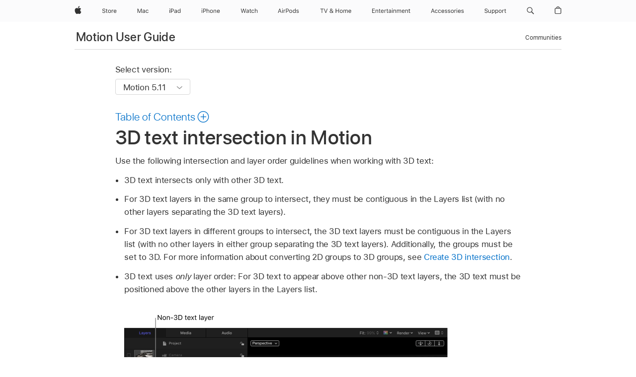

--- FILE ---
content_type: text/html;charset=utf-8
request_url: https://support.apple.com/en-my/guide/motion/motnb430550d/mac
body_size: 74762
content:

    
<!DOCTYPE html>
<html lang="en" prefix="og: http://ogp.me/ns#" dir=ltr>

<head>
	<meta name="viewport" content="width=device-width, initial-scale=1" />
	<meta http-equiv="content-type" content="text/html; charset=UTF-8" />
	<title lang="en">3D text intersection in Motion – Apple Support (MY)</title>
	<link rel="dns-prefetch" href="https://www.apple.com/" />
	<link rel="preconnect" href="https://www.apple.com/" crossorigin />
	<link rel="canonical" href="https://support.apple.com/en-my/guide/motion/motnb430550d/mac" />
	<link rel="apple-touch-icon" href="/favicon.ico">
    <link rel="icon" type="image/png" href="/favicon.ico">
	
	
		<meta name="description" content="In Motion, 3D text intersects only with other 3D text." />
		<meta property="og:url" content="https://support.apple.com/en-my/guide/motion/motnb430550d/mac" />
		<meta property="og:title" content="3D text intersection in Motion" />
		<meta property="og:description" content="In Motion, 3D text intersects only with other 3D text." />
		<meta property="og:site_name" content="Apple Support" />
		<meta property="og:locale" content="en_MY" />
		<meta property="og:type" content="article" />
		<meta name="ac-gn-search-field[locale]" content="en_MY" />
	

	
	
	
	

		<link rel="preload" as="style" href="/clientside/build/apd-sasskit.built.css" onload="this.onload=null;this.rel='stylesheet'">
		<noscript>
			<link rel="stylesheet" href="/clientside/build/apd-sasskit.built.css" type="text/css" />
		</noscript>

		
			<link rel="preload" as="style" href="/clientside/build/app-apd.css" onload="this.onload=null;this.rel='stylesheet'">
			<noscript>
				<link rel="stylesheet" href="/clientside/build/app-apd.css" type="text/css" />
			</noscript>
    	

	
    <link rel="preload" as="style"
        href="//www.apple.com/wss/fonts?families=SF+Pro,v1:200,300,400,500,600|SF+Pro+Icons,v1"
        onload="this.onload=null;this.rel='stylesheet'">
    <noscript>
        <link rel="stylesheet" href="//www.apple.com/wss/fonts?families=SF+Pro,v1:200,300,400,500,600|SF+Pro+Icons,v1" type="text/css" />
    </noscript>


	<script>
 
    var _applemd = {
        page: {
            
            site_section: "kb",
            
            content_type: "bk",
            info_type: "",
            topics: "",
            in_house: "",
            locale: "en-my",
            
                content_template: "topic",
            
            friendly_content: {
                title: `Motion User Guide`,
                publish_date: "09192025",
                
                    topic_id:   "MOTNB430550D",
                    article_id        :   "BK_00D98B87278BF408BDB4E3AC051F93E5_MOTNB430550D",
                    product_version   :   "motion, 5.11",
                    os_version        :   "Motion 5.11, 15.6",
                    article_version   :   "1"
                
            },
            
            
        },
        
            product: "motion"
        
    };
    const isMobilePlayer = /iPhone|iPod|Android/i.test(navigator.userAgent);
    

</script>

	
	<script>
		var data = {	
			showHelpFulfeedBack: true,
			id: "BK_00D98B87278BF408BDB4E3AC051F93E5_MOTNB430550D",
			locale: "en_US",
			podCookie: "my~en",
			source : "",
			isSecureEnv: false,
			dtmPageSource: "topic",
			domain: "support.apple.com",
			isNeighborJsEnabled: true,
            dtmPageName: "acs.pageload"
		}
		window.appState = JSON.stringify(data);
	</script>
	 
		<script src="/clientside/build/nn.js" type="text/javascript" charset="utf-8"></script>
<script>
    
     var neighborInitData = {
        appDataSchemaVersion: '1.0.0',
        webVitalDataThrottlingPercentage: 100,
        reportThrottledWebVitalDataTypes: ['system:dom-content-loaded', 'system:load', 'system:unfocus', 'system:focus', 'system:unload', 'system:page-hide', 'system:visibility-change-visible', 'system:visibility-change-hidden', 'system:event', 'app:load', 'app:unload', 'app:event'],
        trackMarcomSearch: true,
        trackSurvey: true,
        
        endpoint: 'https://supportmetrics.apple.com/content/services/stats'
    }
</script>

	



</head>


	<body dir="ltr" data-istaskopen="false" lang="en" class="ac-gn-current-support no-js AppleTopic apd-topic" data-designversion="2" itemscope
		itemtype="https://schema.org/TechArticle">

    
	
		





		 <meta name="globalnav-store-key" content="S2A49YFKJF2JAT22K" />
<meta name="globalnav-search-field[name]" content="q" />
<meta name="globalnav-search-field[action]" content="https://support.apple.com/kb/index" />
<meta name="globalnav-search-field[src]" content="globalnav_support" />
<meta name="globalnav-search-field[type]" content="organic" />
<meta name="globalnav-search-field[page]" content="search" />
<meta name="globalnav-search-field[locale]" content="en_MY" />
<meta name="globalnav-search-field[placeholder]" content="Search Support" />
<link
  rel="stylesheet"
  type="text/css"
  href="https://www.apple.com/api-www/global-elements/global-header/v1/assets/globalheader.css"
/>
<div id="globalheader" class="globalnav-scrim globalheader-light"><aside id="globalmessage-segment" lang="en-MY" dir="ltr" class="globalmessage-segment"><ul data-strings="{&quot;view&quot;:&quot;{%STOREFRONT%} Store Home&quot;,&quot;segments&quot;:{&quot;eduInd&quot;:&quot;Education Store Home&quot;,&quot;other&quot;:&quot;Store Home&quot;},&quot;exit&quot;:&quot;Exit&quot;}" class="globalmessage-segment-content"></ul></aside><nav id="globalnav" lang="en-MY" dir="ltr" aria-label="Global" data-analytics-element-engagement-start="globalnav:onFlyoutOpen" data-analytics-element-engagement-end="globalnav:onFlyoutClose" data-store-api="https://www.apple.com/[storefront]/shop/bag/status" data-analytics-activitymap-region-id="global nav" data-analytics-region="global nav" class="globalnav no-js   "><div class="globalnav-content"><div class="globalnav-item globalnav-menuback"><button aria-label="Main menu" class="globalnav-menuback-button"><span class="globalnav-chevron-icon"><svg height="48" viewBox="0 0 9 48" width="9" xmlns="http://www.w3.org/2000/svg"><path d="m1.5618 24.0621 6.5581-6.4238c.2368-.2319.2407-.6118.0088-.8486-.2324-.2373-.6123-.2407-.8486-.0088l-7 6.8569c-.1157.1138-.1807.2695-.1802.4316.001.1621.0674.3174.1846.4297l7 6.7241c.1162.1118.2661.1675.4155.1675.1577 0 .3149-.062.4326-.1846.2295-.2388.2222-.6187-.0171-.8481z"></path></svg></span></button></div><ul id="globalnav-list" class="globalnav-list"><li data-analytics-element-engagement="globalnav hover - apple" class="
				globalnav-item
				globalnav-item-apple
				
				
			"><a href="https://www.apple.com/my/" data-globalnav-item-name="apple" data-analytics-title="apple home" aria-label="Apple" class="globalnav-link globalnav-link-apple"><span class="globalnav-image-regular globalnav-link-image"><svg height="44" viewBox="0 0 14 44" width="14" xmlns="http://www.w3.org/2000/svg"><path d="m13.0729 17.6825a3.61 3.61 0 0 0 -1.7248 3.0365 3.5132 3.5132 0 0 0 2.1379 3.2223 8.394 8.394 0 0 1 -1.0948 2.2618c-.6816.9812-1.3943 1.9623-2.4787 1.9623s-1.3633-.63-2.613-.63c-1.2187 0-1.6525.6507-2.644.6507s-1.6834-.9089-2.4787-2.0243a9.7842 9.7842 0 0 1 -1.6628-5.2776c0-3.0984 2.014-4.7405 3.9969-4.7405 1.0535 0 1.9314.6919 2.5924.6919.63 0 1.6112-.7333 2.8092-.7333a3.7579 3.7579 0 0 1 3.1604 1.5802zm-3.7284-2.8918a3.5615 3.5615 0 0 0 .8469-2.22 1.5353 1.5353 0 0 0 -.031-.32 3.5686 3.5686 0 0 0 -2.3445 1.2084 3.4629 3.4629 0 0 0 -.8779 2.1585 1.419 1.419 0 0 0 .031.2892 1.19 1.19 0 0 0 .2169.0207 3.0935 3.0935 0 0 0 2.1586-1.1368z"></path></svg></span><span class="globalnav-image-compact globalnav-link-image"><svg height="48" viewBox="0 0 17 48" width="17" xmlns="http://www.w3.org/2000/svg"><path d="m15.5752 19.0792a4.2055 4.2055 0 0 0 -2.01 3.5376 4.0931 4.0931 0 0 0 2.4908 3.7542 9.7779 9.7779 0 0 1 -1.2755 2.6351c-.7941 1.1431-1.6244 2.2862-2.8878 2.2862s-1.5883-.734-3.0443-.734c-1.42 0-1.9252.7581-3.08.7581s-1.9611-1.0589-2.8876-2.3584a11.3987 11.3987 0 0 1 -1.9373-6.1487c0-3.61 2.3464-5.523 4.6566-5.523 1.2274 0 2.25.8062 3.02.8062.734 0 1.8771-.8543 3.2729-.8543a4.3778 4.3778 0 0 1 3.6822 1.841zm-6.8586-2.0456a1.3865 1.3865 0 0 1 -.2527-.024 1.6557 1.6557 0 0 1 -.0361-.337 4.0341 4.0341 0 0 1 1.0228-2.5148 4.1571 4.1571 0 0 1 2.7314-1.4078 1.7815 1.7815 0 0 1 .0361.373 4.1487 4.1487 0 0 1 -.9867 2.587 3.6039 3.6039 0 0 1 -2.5148 1.3236z"></path></svg></span><span class="globalnav-link-text">Apple</span></a></li><li data-topnav-flyout-item="menu" data-topnav-flyout-label="Menu" role="none" class="globalnav-item globalnav-menu"><div data-topnav-flyout="menu" class="globalnav-flyout"><div class="globalnav-menu-list"><div data-analytics-element-engagement="globalnav hover - store" class="
				globalnav-item
				globalnav-item-store
				globalnav-item-menu
				
			"><ul role="none" class="globalnav-submenu-trigger-group"><li class="globalnav-submenu-trigger-item"><a href="https://www.apple.com/my/shop/goto/store" data-globalnav-item-name="store" data-topnav-flyout-trigger-compact="true" data-analytics-title="store" data-analytics-element-engagement="hover - store" aria-label="Store" class="globalnav-link globalnav-submenu-trigger-link globalnav-link-store"><span class="globalnav-link-text-container"><span class="globalnav-image-regular globalnav-link-image"><svg height="44" viewBox="0 0 30 44" width="30" xmlns="http://www.w3.org/2000/svg"><path d="m26.5679 20.4629c1.002 0 1.67.738 1.693 1.857h-3.48c.076-1.119.779-1.857 1.787-1.857zm2.754 2.672v-.387c0-1.963-1.037-3.176-2.742-3.176-1.735 0-2.848 1.289-2.848 3.276 0 1.998 1.096 3.263 2.848 3.263 1.383 0 2.367-.668 2.66-1.746h-1.008c-.264.557-.814.856-1.629.856-1.072 0-1.769-.791-1.822-2.039v-.047zm-9.547-3.451h.96v.937h.094c.188-.615.914-1.049 1.752-1.049.164 0 .375.012.504.03v1.007c-.082-.023-.445-.058-.644-.058-.961 0-1.659 1.098-1.659 1.535v3.914h-1.007zm-4.27 5.519c-1.195 0-1.869-.867-1.869-2.361 0-1.5.674-2.361 1.869-2.361 1.196 0 1.87.861 1.87 2.361 0 1.494-.674 2.361-1.87 2.361zm0-5.631c-1.798 0-2.912 1.237-2.912 3.27 0 2.027 1.114 3.269 2.912 3.269 1.799 0 2.913-1.242 2.913-3.269 0-2.033-1.114-3.27-2.913-3.27zm-5.478-1.475v1.635h1.407v.843h-1.407v3.575c0 .744.282 1.06.938 1.06.182 0 .281-.006.469-.023v.849c-.199.035-.393.059-.592.059-1.301 0-1.822-.481-1.822-1.688v-3.832h-1.02v-.843h1.02v-1.635zm-8.103 5.694c.129.885.973 1.447 2.174 1.447 1.137 0 1.975-.615 1.975-1.453 0-.72-.527-1.177-1.693-1.47l-1.084-.282c-1.53-.386-2.192-1.078-2.192-2.279 0-1.436 1.201-2.408 2.988-2.408 1.635 0 2.854.972 2.942 2.338h-1.061c-.146-.867-.861-1.383-1.916-1.383-1.125 0-1.869.562-1.869 1.418 0 .662.463 1.043 1.629 1.342l.885.234c1.752.439 2.455 1.119 2.455 2.361 0 1.553-1.225 2.543-3.158 2.543-1.793 0-3.03-.949-3.141-2.408z"></path></svg></span><span class="globalnav-link-text">Store</span></span></a></li></ul></div><div data-analytics-element-engagement="globalnav hover - mac" class="
				globalnav-item
				globalnav-item-mac
				globalnav-item-menu
				
			"><ul role="none" class="globalnav-submenu-trigger-group"><li class="globalnav-submenu-trigger-item"><a href="https://www.apple.com/my/mac/" data-globalnav-item-name="mac" data-topnav-flyout-trigger-compact="true" data-analytics-title="mac" data-analytics-element-engagement="hover - mac" aria-label="Mac" class="globalnav-link globalnav-submenu-trigger-link globalnav-link-mac"><span class="globalnav-link-text-container"><span class="globalnav-image-regular globalnav-link-image"><svg height="44" viewBox="0 0 23 44" width="23" xmlns="http://www.w3.org/2000/svg"><path d="m8.1558 25.9987v-6.457h-.0703l-2.666 6.457h-.8907l-2.666-6.457h-.0703v6.457h-.9844v-8.4551h1.2246l2.8945 7.0547h.0938l2.8945-7.0547h1.2246v8.4551zm2.5166-1.7696c0-1.1309.832-1.7812 2.3027-1.8691l1.8223-.1113v-.5742c0-.7793-.4863-1.207-1.4297-1.207-.7559 0-1.2832.2871-1.4238.7852h-1.0195c.1348-1.0137 1.1309-1.6816 2.4785-1.6816 1.541 0 2.4023.791 2.4023 2.1035v4.3242h-.9609v-.9318h-.0938c-.4102.6738-1.1016 1.043-1.9453 1.043-1.2246 0-2.1328-.7266-2.1328-1.8809zm4.125-.5859v-.5801l-1.6992.1113c-.9609.0645-1.3828.3984-1.3828 1.0312 0 .6445.5449 1.0195 1.2773 1.0195 1.0371.0001 1.8047-.6796 1.8047-1.5819zm6.958-2.0273c-.1641-.627-.7207-1.1367-1.6289-1.1367-1.1367 0-1.8516.9082-1.8516 2.3379 0 1.459.7266 2.3848 1.8516 2.3848.8496 0 1.4414-.3926 1.6289-1.1074h1.0195c-.1816 1.1602-1.125 2.0156-2.6426 2.0156-1.7695 0-2.9004-1.2832-2.9004-3.293 0-1.9688 1.125-3.2461 2.8945-3.2461 1.5352 0 2.4727.9199 2.6484 2.0449z"></path></svg></span><span class="globalnav-link-text">Mac</span></span></a></li></ul></div><div data-analytics-element-engagement="globalnav hover - ipad" class="
				globalnav-item
				globalnav-item-ipad
				globalnav-item-menu
				
			"><ul role="none" class="globalnav-submenu-trigger-group"><li class="globalnav-submenu-trigger-item"><a href="https://www.apple.com/my/ipad/" data-globalnav-item-name="ipad" data-topnav-flyout-trigger-compact="true" data-analytics-title="ipad" data-analytics-element-engagement="hover - ipad" aria-label="iPad" class="globalnav-link globalnav-submenu-trigger-link globalnav-link-ipad"><span class="globalnav-link-text-container"><span class="globalnav-image-regular globalnav-link-image"><svg height="44" viewBox="0 0 24 44" width="24" xmlns="http://www.w3.org/2000/svg"><path d="m14.9575 23.7002c0 .902-.768 1.582-1.805 1.582-.732 0-1.277-.375-1.277-1.02 0-.632.422-.966 1.383-1.031l1.699-.111zm-1.395-4.072c-1.347 0-2.343.668-2.478 1.681h1.019c.141-.498.668-.785 1.424-.785.944 0 1.43.428 1.43 1.207v.574l-1.822.112c-1.471.088-2.303.738-2.303 1.869 0 1.154.908 1.881 2.133 1.881.844 0 1.535-.369 1.945-1.043h.094v.931h.961v-4.324c0-1.312-.862-2.103-2.403-2.103zm6.769 5.575c-1.155 0-1.846-.885-1.846-2.361 0-1.471.697-2.362 1.846-2.362 1.142 0 1.857.914 1.857 2.362 0 1.459-.709 2.361-1.857 2.361zm1.834-8.027v3.503h-.088c-.358-.691-1.102-1.107-1.981-1.107-1.605 0-2.654 1.289-2.654 3.27 0 1.986 1.037 3.269 2.654 3.269.873 0 1.623-.416 2.022-1.119h.093v1.008h.961v-8.824zm-15.394 4.869h-1.863v-3.563h1.863c1.225 0 1.899.639 1.899 1.799 0 1.119-.697 1.764-1.899 1.764zm.276-4.5h-3.194v8.455h1.055v-3.018h2.127c1.588 0 2.719-1.119 2.719-2.701 0-1.611-1.108-2.736-2.707-2.736zm-6.064 8.454h1.008v-6.316h-1.008zm-.199-8.237c0-.387.316-.704.703-.704s.703.317.703.704c0 .386-.316.703-.703.703s-.703-.317-.703-.703z"></path></svg></span><span class="globalnav-link-text">iPad</span></span></a></li></ul></div><div data-analytics-element-engagement="globalnav hover - iphone" class="
				globalnav-item
				globalnav-item-iphone
				globalnav-item-menu
				
			"><ul role="none" class="globalnav-submenu-trigger-group"><li class="globalnav-submenu-trigger-item"><a href="https://www.apple.com/my/iphone/" data-globalnav-item-name="iphone" data-topnav-flyout-trigger-compact="true" data-analytics-title="iphone" data-analytics-element-engagement="hover - iphone" aria-label="iPhone" class="globalnav-link globalnav-submenu-trigger-link globalnav-link-iphone"><span class="globalnav-link-text-container"><span class="globalnav-image-regular globalnav-link-image"><svg height="44" viewBox="0 0 38 44" width="38" xmlns="http://www.w3.org/2000/svg"><path d="m32.7129 22.3203h3.48c-.023-1.119-.691-1.857-1.693-1.857-1.008 0-1.711.738-1.787 1.857zm4.459 2.045c-.293 1.078-1.277 1.746-2.66 1.746-1.752 0-2.848-1.266-2.848-3.264 0-1.986 1.113-3.275 2.848-3.275 1.705 0 2.742 1.213 2.742 3.176v.386h-4.541v.047c.053 1.248.75 2.039 1.822 2.039.815 0 1.366-.298 1.629-.855zm-12.282-4.682h.961v.996h.094c.316-.697.932-1.107 1.898-1.107 1.418 0 2.209.838 2.209 2.338v4.09h-1.007v-3.844c0-1.137-.481-1.676-1.489-1.676s-1.658.674-1.658 1.781v3.739h-1.008zm-2.499 3.158c0-1.5-.674-2.361-1.869-2.361-1.196 0-1.87.861-1.87 2.361 0 1.495.674 2.362 1.87 2.362 1.195 0 1.869-.867 1.869-2.362zm-4.782 0c0-2.033 1.114-3.269 2.913-3.269 1.798 0 2.912 1.236 2.912 3.269 0 2.028-1.114 3.27-2.912 3.27-1.799 0-2.913-1.242-2.913-3.27zm-6.636-5.666h1.008v3.504h.093c.317-.697.979-1.107 1.946-1.107 1.336 0 2.179.855 2.179 2.338v4.09h-1.007v-3.844c0-1.119-.504-1.676-1.459-1.676-1.131 0-1.752.715-1.752 1.781v3.739h-1.008zm-6.015 4.87h1.863c1.202 0 1.899-.645 1.899-1.764 0-1.16-.674-1.799-1.899-1.799h-1.863zm2.139-4.5c1.599 0 2.707 1.125 2.707 2.736 0 1.582-1.131 2.701-2.719 2.701h-2.127v3.018h-1.055v-8.455zm-6.114 8.454h1.008v-6.316h-1.008zm-.2-8.238c0-.386.317-.703.703-.703.387 0 .704.317.704.703 0 .387-.317.704-.704.704-.386 0-.703-.317-.703-.704z"></path></svg></span><span class="globalnav-link-text">iPhone</span></span></a></li></ul></div><div data-analytics-element-engagement="globalnav hover - watch" class="
				globalnav-item
				globalnav-item-watch
				globalnav-item-menu
				
			"><ul role="none" class="globalnav-submenu-trigger-group"><li class="globalnav-submenu-trigger-item"><a href="https://www.apple.com/my/watch/" data-globalnav-item-name="watch" data-topnav-flyout-trigger-compact="true" data-analytics-title="watch" data-analytics-element-engagement="hover - watch" aria-label="Watch" class="globalnav-link globalnav-submenu-trigger-link globalnav-link-watch"><span class="globalnav-link-text-container"><span class="globalnav-image-regular globalnav-link-image"><svg height="44" viewBox="0 0 35 44" width="35" xmlns="http://www.w3.org/2000/svg"><path d="m28.9819 17.1758h1.008v3.504h.094c.316-.697.978-1.108 1.945-1.108 1.336 0 2.18.856 2.18 2.338v4.09h-1.008v-3.844c0-1.119-.504-1.675-1.459-1.675-1.131 0-1.752.715-1.752 1.781v3.738h-1.008zm-2.42 4.441c-.164-.627-.721-1.136-1.629-1.136-1.137 0-1.852.908-1.852 2.338 0 1.459.727 2.384 1.852 2.384.849 0 1.441-.392 1.629-1.107h1.019c-.182 1.16-1.125 2.016-2.642 2.016-1.77 0-2.901-1.284-2.901-3.293 0-1.969 1.125-3.247 2.895-3.247 1.535 0 2.472.92 2.648 2.045zm-6.533-3.568v1.635h1.407v.844h-1.407v3.574c0 .744.282 1.06.938 1.06.182 0 .281-.006.469-.023v.85c-.2.035-.393.058-.592.058-1.301 0-1.822-.48-1.822-1.687v-3.832h-1.02v-.844h1.02v-1.635zm-4.2 5.596v-.58l-1.699.111c-.961.064-1.383.398-1.383 1.031 0 .645.545 1.02 1.277 1.02 1.038 0 1.805-.68 1.805-1.582zm-4.125.586c0-1.131.832-1.782 2.303-1.869l1.822-.112v-.574c0-.779-.486-1.207-1.43-1.207-.755 0-1.283.287-1.423.785h-1.02c.135-1.014 1.131-1.682 2.479-1.682 1.541 0 2.402.792 2.402 2.104v4.324h-.961v-.931h-.094c-.41.673-1.101 1.043-1.945 1.043-1.225 0-2.133-.727-2.133-1.881zm-7.684 1.769h-.996l-2.303-8.455h1.101l1.682 6.873h.07l1.893-6.873h1.066l1.893 6.873h.07l1.682-6.873h1.101l-2.302 8.455h-.996l-1.946-6.674h-.07z"></path></svg></span><span class="globalnav-link-text">Watch</span></span></a></li></ul></div><div data-analytics-element-engagement="globalnav hover - airpods" class="
				globalnav-item
				globalnav-item-airpods
				globalnav-item-menu
				
			"><ul role="none" class="globalnav-submenu-trigger-group"><li class="globalnav-submenu-trigger-item"><a href="https://www.apple.com/my/airpods/" data-globalnav-item-name="airpods" data-topnav-flyout-trigger-compact="true" data-analytics-title="airpods" data-analytics-element-engagement="hover - airpods" aria-label="AirPods" class="globalnav-link globalnav-submenu-trigger-link globalnav-link-airpods"><span class="globalnav-link-text-container"><span class="globalnav-image-regular globalnav-link-image"><svg height="44" viewBox="0 0 43 44" width="43" xmlns="http://www.w3.org/2000/svg"><path d="m11.7153 19.6836h.961v.937h.094c.187-.615.914-1.048 1.752-1.048.164 0 .375.011.504.029v1.008c-.082-.024-.446-.059-.645-.059-.961 0-1.658.645-1.658 1.535v3.914h-1.008zm28.135-.111c1.324 0 2.244.656 2.379 1.693h-.996c-.135-.504-.627-.838-1.389-.838-.75 0-1.336.381-1.336.943 0 .434.352.704 1.096.885l.973.235c1.189.287 1.763.802 1.763 1.711 0 1.13-1.095 1.91-2.531 1.91-1.406 0-2.373-.674-2.484-1.723h1.037c.17.533.674.873 1.482.873.85 0 1.459-.404 1.459-.984 0-.434-.328-.727-1.002-.891l-1.084-.264c-1.183-.287-1.722-.796-1.722-1.71 0-1.049 1.013-1.84 2.355-1.84zm-6.665 5.631c-1.155 0-1.846-.885-1.846-2.362 0-1.471.697-2.361 1.846-2.361 1.142 0 1.857.914 1.857 2.361 0 1.459-.709 2.362-1.857 2.362zm1.834-8.028v3.504h-.088c-.358-.691-1.102-1.107-1.981-1.107-1.605 0-2.654 1.289-2.654 3.269 0 1.987 1.037 3.27 2.654 3.27.873 0 1.623-.416 2.022-1.119h.094v1.007h.961v-8.824zm-9.001 8.028c-1.195 0-1.869-.868-1.869-2.362 0-1.5.674-2.361 1.869-2.361 1.196 0 1.869.861 1.869 2.361 0 1.494-.673 2.362-1.869 2.362zm0-5.631c-1.799 0-2.912 1.236-2.912 3.269 0 2.028 1.113 3.27 2.912 3.27s2.912-1.242 2.912-3.27c0-2.033-1.113-3.269-2.912-3.269zm-17.071 6.427h1.008v-6.316h-1.008zm-.199-8.238c0-.387.317-.703.703-.703.387 0 .703.316.703.703s-.316.703-.703.703c-.386 0-.703-.316-.703-.703zm-6.137 4.922 1.324-3.773h.093l1.325 3.773zm1.892-5.139h-1.043l-3.117 8.455h1.107l.85-2.42h3.363l.85 2.42h1.107zm14.868 4.5h-1.864v-3.562h1.864c1.224 0 1.898.639 1.898 1.799 0 1.119-.697 1.763-1.898 1.763zm.275-4.5h-3.193v8.455h1.054v-3.017h2.127c1.588 0 2.719-1.119 2.719-2.701 0-1.612-1.107-2.737-2.707-2.737z"></path></svg></span><span class="globalnav-link-text">AirPods</span></span></a></li></ul></div><div data-analytics-element-engagement="globalnav hover - tv-home" class="
				globalnav-item
				globalnav-item-tv-home
				globalnav-item-menu
				
			"><ul role="none" class="globalnav-submenu-trigger-group"><li class="globalnav-submenu-trigger-item"><a href="https://www.apple.com/my/tv-home/" data-globalnav-item-name="tv-home" data-topnav-flyout-trigger-compact="true" data-analytics-title="tv &amp; home" data-analytics-element-engagement="hover - tv &amp; home" aria-label="TV and Home" class="globalnav-link globalnav-submenu-trigger-link globalnav-link-tv-home"><span class="globalnav-link-text-container"><span class="globalnav-image-regular globalnav-link-image"><svg height="44" viewBox="0 0 65 44" width="65" xmlns="http://www.w3.org/2000/svg"><path d="m4.3755 26v-7.5059h-2.7246v-.9492h6.5039v.9492h-2.7246v7.5059zm7.7314 0-3.1172-8.4551h1.1074l2.4844 7.0898h.0938l2.4844-7.0898h1.1074l-3.1172 8.4551zm13.981-.8438c-.7207.6328-1.7109 1.002-2.7363 1.002-1.6816 0-2.8594-.9961-2.8594-2.4141 0-1.002.5449-1.7637 1.6758-2.3613.0762-.0352.2344-.1172.3281-.1641-.7793-.8203-1.0605-1.3652-1.0605-1.9805 0-1.084.9199-1.8926 2.1562-1.8926 1.248 0 2.1562.7969 2.1562 1.9043 0 .8672-.5215 1.5-1.8281 2.1855l2.1152 2.2734c.2637-.5273.3984-1.2188.3984-2.2734v-.1465h.9844v.1523c0 1.3125-.2344 2.2676-.6973 2.9824l1.4708 1.5764h-1.3242zm-4.541-1.4824c0 .9492.7676 1.5938 1.8984 1.5938.7676 0 1.5586-.3047 2.0215-.791l-2.3906-2.6133c-.0645.0234-.2168.0996-.2988.1406-.8145.4219-1.2305 1.0078-1.2305 1.6699zm3.2109-4.3886c0-.6562-.4746-1.1016-1.1602-1.1016-.6738 0-1.1543.457-1.1543 1.1133 0 .4688.2402.8789.9082 1.541 1.0313-.5274 1.4063-.9492 1.4063-1.5527zm13.5176 6.7148v-3.8496h-4.6406v3.8496h-1.0547v-8.4551h1.0547v3.6562h4.6406v-3.6562h1.0547v8.4551zm2.6455-3.1582c0-2.0332 1.1133-3.2695 2.9121-3.2695s2.9121 1.2363 2.9121 3.2695c0 2.0273-1.1133 3.2695-2.9121 3.2695s-2.9121-1.2422-2.9121-3.2695zm4.7812 0c0-1.5-.6738-2.3613-1.8691-2.3613s-1.8691.8613-1.8691 2.3613c0 1.4941.6738 2.3613 1.8691 2.3613s1.8691-.8672 1.8691-2.3613zm2.5054-3.1582h.9609v.9961h.0938c.2871-.7031.9199-1.1074 1.7637-1.1074.8555 0 1.4531.4512 1.7461 1.1074h.0938c.3398-.668 1.0605-1.1074 1.9336-1.1074 1.2891 0 2.0098.7383 2.0098 2.0625v4.3652h-1.0078v-4.1309c0-.9316-.4395-1.3887-1.3301-1.3887-.8789 0-1.4648.6562-1.4648 1.459v4.0606h-1.0078v-4.2891c0-.75-.5215-1.2305-1.3184-1.2305-.8262 0-1.4648.7148-1.4648 1.6055v3.9141h-1.0078v-6.3164zm15.5127 4.6816c-.293 1.0781-1.2773 1.7461-2.6602 1.7461-1.752 0-2.8477-1.2656-2.8477-3.2637 0-1.9863 1.1133-3.2754 2.8477-3.2754 1.7051 0 2.7422 1.2129 2.7422 3.1758v.3867h-4.541v.0469c.0527 1.248.75 2.0391 1.8223 2.0391.8145 0 1.3652-.2988 1.6289-.8555zm-4.459-2.0449h3.4805c-.0234-1.1191-.6914-1.8574-1.6934-1.8574-1.0078 0-1.7109.7383-1.7871 1.8574z"></path></svg></span><span class="globalnav-link-text">TV &amp; Home</span></span></a></li></ul></div><div data-analytics-element-engagement="globalnav hover - entertainment" class="
				globalnav-item
				globalnav-item-entertainment
				globalnav-item-menu
				
			"><ul role="none" class="globalnav-submenu-trigger-group"><li class="globalnav-submenu-trigger-item"><a href="https://www.apple.com/my/entertainment/" data-globalnav-item-name="entertainment" data-topnav-flyout-trigger-compact="true" data-analytics-title="entertainment" data-analytics-element-engagement="hover - entertainment" aria-label="Entertainment" class="globalnav-link globalnav-submenu-trigger-link globalnav-link-entertainment"><span class="globalnav-link-text-container"><span class="globalnav-image-regular globalnav-link-image"><svg xmlns="http://www.w3.org/2000/svg" viewBox="0 0 77 44" width="77" height="44"><path d="m0 17.4863h5.2383v.9492h-4.1836v2.7129h3.9668v.9375h-3.9668v2.9062h4.1836v.9492h-5.2383zm6.8994 2.1387h1.0195v.9492h.0938c.3164-.668.9082-1.0605 1.8398-1.0605 1.418 0 2.209.8379 2.209 2.3379v4.0898h-1.0195v-3.8438c0-1.1367-.4688-1.6816-1.4766-1.6816s-1.6465.6797-1.6465 1.7871v3.7383h-1.0195zm7.2803 4.6758v-3.832h-.9961v-.8438h.9961v-1.6348h1.0547v1.6348h1.3828v.8438h-1.3828v3.5742c0 .7441.2578 1.043.9141 1.043.1816 0 .2812-.0059.4688-.0234v.8672c-.1992.0352-.3926.0586-.5918.0586-1.3009-.0001-1.8458-.4806-1.8458-1.6876zm3.4365-1.4942v-.0059c0-1.9512 1.1133-3.2871 2.8301-3.2871s2.7598 1.2773 2.7598 3.1641v.3984h-4.5469c.0293 1.3066.75 2.0684 1.875 2.0684.8555 0 1.3828-.4043 1.5527-.7852l.0234-.0527h1.0195l-.0117.0469c-.2168.8555-1.1191 1.6992-2.6074 1.6992-1.8046 0-2.8945-1.2656-2.8945-3.2461zm1.0606-.5449h3.4922c-.1055-1.248-.7969-1.8398-1.7285-1.8398-.9376 0-1.6524.6386-1.7637 1.8398zm5.9912-2.6367h1.0195v.9375h.0938c.2402-.6621.832-1.0488 1.6875-1.0488.1934 0 .4102.0234.5098.041v.9902c-.2109-.0352-.4043-.0586-.627-.0586-.9727 0-1.6641.6152-1.6641 1.541v3.9141h-1.0195zm4.9658 4.6758v-3.832h-.9961v-.8438h.9961v-1.6348h1.0547v1.6348h1.3828v.8438h-1.3828v3.5742c0 .7441.2578 1.043.9141 1.043.1816 0 .2812-.0059.4688-.0234v.8672c-.1992.0352-.3926.0586-.5918.0586-1.3009-.0001-1.8458-.4806-1.8458-1.6876zm3.4658-.1231v-.0117c0-1.125.832-1.7754 2.3027-1.8633l1.8105-.1113v-.5742c0-.7793-.4746-1.2012-1.418-1.2012-.7559 0-1.2539.2812-1.418.7734l-.0059.0176h-1.0195l.0059-.0352c.1641-.9902 1.125-1.6582 2.4727-1.6582 1.541 0 2.4023.791 2.4023 2.1035v4.3242h-1.0195v-.9316h-.0938c-.3984.6738-1.0605 1.043-1.9102 1.043-1.201 0-2.1092-.7265-2.1092-1.875zm2.3203.9903c1.0371 0 1.793-.6797 1.793-1.582v-.5742l-1.6875.1055c-.9609.0586-1.3828.3984-1.3828 1.0254v.0117c0 .6386.5449 1.0136 1.2773 1.0136zm4.3926-7.4649c0-.3867.3164-.7031.7031-.7031s.7031.3164.7031.7031-.3164.7031-.7031.7031-.7031-.3164-.7031-.7031zm.1875 1.9219h1.0195v6.3164h-1.0195zm2.8213 0h1.0195v.9492h.0938c.3164-.668.9082-1.0605 1.8398-1.0605 1.418 0 2.209.8379 2.209 2.3379v4.0898h-1.0195v-3.8438c0-1.1367-.4688-1.6816-1.4766-1.6816s-1.6465.6797-1.6465 1.7871v3.7383h-1.0195zm6.8818 0h1.0195v.9609h.0938c.2812-.6797.8789-1.0723 1.7051-1.0723.8555 0 1.4531.4512 1.7461 1.1074h.0938c.3398-.668 1.0605-1.1074 1.9336-1.1074 1.2891 0 2.0098.7383 2.0098 2.0625v4.3652h-1.0195v-4.1309c0-.9316-.4277-1.3945-1.3184-1.3945-.8789 0-1.459.6621-1.459 1.4648v4.0605h-1.0195v-4.2891c0-.75-.5156-1.2363-1.3125-1.2363-.8262 0-1.4531.7207-1.4531 1.6113v3.9141h-1.0195v-6.3162zm10.0049 3.1816v-.0059c0-1.9512 1.1133-3.2871 2.8301-3.2871s2.7598 1.2773 2.7598 3.1641v.3984h-4.5469c.0293 1.3066.75 2.0684 1.875 2.0684.8555 0 1.3828-.4043 1.5527-.7852l.0234-.0527h1.0195l-.0116.0469c-.2168.8555-1.1191 1.6992-2.6074 1.6992-1.8047 0-2.8946-1.2656-2.8946-3.2461zm1.0606-.5449h3.4922c-.1055-1.248-.7969-1.8398-1.7285-1.8398-.9376 0-1.6524.6386-1.7637 1.8398zm5.9912-2.6367h1.0195v.9492h.0938c.3164-.668.9082-1.0605 1.8398-1.0605 1.418 0 2.209.8379 2.209 2.3379v4.0898h-1.0195v-3.8438c0-1.1367-.4688-1.6816-1.4766-1.6816s-1.6465.6797-1.6465 1.7871v3.7383h-1.0195zm7.2802 4.6758v-3.832h-.9961v-.8438h.9961v-1.6348h1.0547v1.6348h1.3828v.8438h-1.3828v3.5742c0 .7441.2578 1.043.9141 1.043.1816 0 .2812-.0059.4688-.0234v.8672c-.1992.0352-.3926.0586-.5918.0586-1.3008-.0001-1.8458-.4806-1.8458-1.6876z"></path></svg></span><span class="globalnav-link-text">Entertainment</span></span></a></li></ul></div><div data-analytics-element-engagement="globalnav hover - accessories" class="
				globalnav-item
				globalnav-item-accessories
				globalnav-item-menu
				
			"><ul role="none" class="globalnav-submenu-trigger-group"><li class="globalnav-submenu-trigger-item"><a href="https://www.apple.com/my/shop/goto/buy_accessories" data-globalnav-item-name="accessories" data-topnav-flyout-trigger-compact="true" data-analytics-title="accessories" data-analytics-element-engagement="hover - accessories" aria-label="Accessories" class="globalnav-link globalnav-submenu-trigger-link globalnav-link-accessories"><span class="globalnav-link-text-container"><span class="globalnav-image-regular globalnav-link-image"><svg height="44" viewBox="0 0 67 44" width="67" xmlns="http://www.w3.org/2000/svg"><path d="m5.6603 23.5715h-3.3633l-.8496 2.4199h-1.1074l3.1172-8.4551h1.043l3.1172 8.4551h-1.1075zm-3.0527-.8965h2.7422l-1.3242-3.7734h-.0938zm10.0986-1.0664c-.1641-.627-.7207-1.1367-1.6289-1.1367-1.1367 0-1.8516.9082-1.8516 2.3379 0 1.459.7266 2.3848 1.8516 2.3848.8496 0 1.4414-.3926 1.6289-1.1074h1.0195c-.1816 1.1602-1.125 2.0156-2.6426 2.0156-1.7695 0-2.9004-1.2832-2.9004-3.293 0-1.9688 1.125-3.2461 2.8945-3.2461 1.5352 0 2.4727.9199 2.6484 2.0449zm6.5947 0c-.1641-.627-.7207-1.1367-1.6289-1.1367-1.1367 0-1.8516.9082-1.8516 2.3379 0 1.459.7266 2.3848 1.8516 2.3848.8496 0 1.4414-.3926 1.6289-1.1074h1.0195c-.1816 1.1602-1.125 2.0156-2.6426 2.0156-1.7695 0-2.9004-1.2832-2.9004-3.293 0-1.9688 1.125-3.2461 2.8945-3.2461 1.5352 0 2.4727.9199 2.6484 2.0449zm7.5796 2.748c-.293 1.0781-1.2773 1.7461-2.6602 1.7461-1.752 0-2.8477-1.2656-2.8477-3.2637 0-1.9863 1.1133-3.2754 2.8477-3.2754 1.7051 0 2.7422 1.2129 2.7422 3.1758v.3867h-4.541v.0469c.0527 1.248.75 2.0391 1.8223 2.0391.8145 0 1.3652-.2988 1.6289-.8555zm-4.459-2.0449h3.4805c-.0234-1.1191-.6914-1.8574-1.6934-1.8574-1.0078 0-1.7109.7383-1.7871 1.8574zm8.212-2.748c1.3242 0 2.2441.6562 2.3789 1.6934h-.9961c-.1348-.5039-.627-.8379-1.3887-.8379-.75 0-1.3359.3809-1.3359.9434 0 .4336.3516.7031 1.0957.8848l.9727.2344c1.1895.2871 1.7637.8027 1.7637 1.7109 0 1.1309-1.0957 1.9102-2.5312 1.9102-1.4062 0-2.373-.6738-2.4844-1.7227h1.0371c.1699.5332.6738.873 1.4824.873.8496 0 1.459-.4043 1.459-.9844 0-.4336-.3281-.7266-1.002-.8906l-1.084-.2637c-1.1836-.2871-1.7227-.7969-1.7227-1.7109 0-1.0489 1.0137-1.8399 2.3555-1.8399zm6.0439 0c1.3242 0 2.2441.6562 2.3789 1.6934h-.9961c-.1348-.5039-.627-.8379-1.3887-.8379-.75 0-1.3359.3809-1.3359.9434 0 .4336.3516.7031 1.0957.8848l.9727.2344c1.1895.2871 1.7637.8027 1.7637 1.7109 0 1.1309-1.0957 1.9102-2.5312 1.9102-1.4062 0-2.373-.6738-2.4844-1.7227h1.0371c.1699.5332.6738.873 1.4824.873.8496 0 1.459-.4043 1.459-.9844 0-.4336-.3281-.7266-1.002-.8906l-1.084-.2637c-1.1836-.2871-1.7227-.7969-1.7227-1.7109 0-1.0489 1.0137-1.8399 2.3555-1.8399zm3.6357 3.2695c0-2.0332 1.1133-3.2695 2.9121-3.2695s2.9121 1.2363 2.9121 3.2695c0 2.0273-1.1133 3.2695-2.9121 3.2695s-2.9121-1.2422-2.9121-3.2695zm4.7813 0c0-1.5-.6738-2.3613-1.8691-2.3613s-1.8691.8613-1.8691 2.3613c0 1.4941.6738 2.3613 1.8691 2.3613s1.8691-.8672 1.8691-2.3613zm2.5054-3.1582h.9609v.9375h.0938c.1875-.6152.9141-1.0488 1.752-1.0488.1641 0 .375.0117.5039.0293v1.0078c-.082-.0234-.4453-.0586-.6445-.0586-.9609 0-1.6582.6445-1.6582 1.5352v3.9141h-1.0078v-6.3165zm4.2744-1.9219c0-.3867.3164-.7031.7031-.7031s.7031.3164.7031.7031-.3164.7031-.7031.7031-.7031-.3164-.7031-.7031zm.1992 1.9219h1.0078v6.3164h-1.0078zm8.001 4.6816c-.293 1.0781-1.2773 1.7461-2.6602 1.7461-1.752 0-2.8477-1.2656-2.8477-3.2637 0-1.9863 1.1133-3.2754 2.8477-3.2754 1.7051 0 2.7422 1.2129 2.7422 3.1758v.3867h-4.541v.0469c.0527 1.248.75 2.0391 1.8223 2.0391.8145 0 1.3652-.2988 1.6289-.8555zm-4.459-2.0449h3.4805c-.0234-1.1191-.6914-1.8574-1.6934-1.8574-1.0078 0-1.7109.7383-1.7871 1.8574zm8.2119-2.748c1.3242 0 2.2441.6562 2.3789 1.6934h-.9961c-.1348-.5039-.627-.8379-1.3887-.8379-.75 0-1.3359.3809-1.3359.9434 0 .4336.3516.7031 1.0957.8848l.9727.2344c1.1895.2871 1.7637.8027 1.7637 1.7109 0 1.1309-1.0957 1.9102-2.5312 1.9102-1.4062 0-2.373-.6738-2.4844-1.7227h1.0371c.1699.5332.6738.873 1.4824.873.8496 0 1.459-.4043 1.459-.9844 0-.4336-.3281-.7266-1.002-.8906l-1.084-.2637c-1.1836-.2871-1.7227-.7969-1.7227-1.7109 0-1.0489 1.0137-1.8399 2.3555-1.8399z"></path></svg></span><span class="globalnav-link-text">Accessories</span></span></a></li></ul></div><div data-analytics-element-engagement="globalnav hover - support" class="
				globalnav-item
				globalnav-item-support
				globalnav-item-menu
				
			"><ul role="none" class="globalnav-submenu-trigger-group"><li class="globalnav-submenu-trigger-item"><a href="https://support.apple.com/en-my/?cid=gn-ols-home-hp-tab" data-globalnav-item-name="support" data-topnav-flyout-trigger-compact="true" data-analytics-title="support" data-analytics-element-engagement="hover - support" data-analytics-exit-link="true" aria-label="Support" class="globalnav-link globalnav-submenu-trigger-link globalnav-link-support"><span class="globalnav-link-text-container"><span class="globalnav-image-regular globalnav-link-image"><svg height="44" viewBox="0 0 44 44" width="44" xmlns="http://www.w3.org/2000/svg"><path d="m42.1206 18.0337v1.635h1.406v.844h-1.406v3.574c0 .744.281 1.06.937 1.06.182 0 .282-.006.469-.023v.849c-.199.036-.392.059-.592.059-1.3 0-1.822-.48-1.822-1.687v-3.832h-1.019v-.844h1.019v-1.635zm-6.131 1.635h.961v.937h.093c.188-.615.914-1.049 1.752-1.049.164 0 .375.012.504.03v1.008c-.082-.024-.445-.059-.644-.059-.961 0-1.659.644-1.659 1.535v3.914h-1.007zm-2.463 3.158c0-1.5-.674-2.361-1.869-2.361s-1.869.861-1.869 2.361c0 1.494.674 2.361 1.869 2.361s1.869-.867 1.869-2.361zm-4.781 0c0-2.033 1.113-3.27 2.912-3.27s2.912 1.237 2.912 3.27c0 2.027-1.113 3.27-2.912 3.27s-2.912-1.243-2.912-3.27zm-2.108 0c0-1.477-.692-2.361-1.846-2.361-1.143 0-1.863.908-1.863 2.361 0 1.447.72 2.361 1.857 2.361 1.16 0 1.852-.884 1.852-2.361zm1.043 0c0 1.975-1.049 3.27-2.655 3.27-.902 0-1.629-.393-1.974-1.061h-.094v3.059h-1.008v-8.426h.961v1.054h.094c.404-.726 1.16-1.166 2.021-1.166 1.612 0 2.655 1.284 2.655 3.27zm-8.048 0c0-1.477-.691-2.361-1.845-2.361-1.143 0-1.864.908-1.864 2.361 0 1.447.721 2.361 1.858 2.361 1.16 0 1.851-.884 1.851-2.361zm1.043 0c0 1.975-1.049 3.27-2.654 3.27-.902 0-1.629-.393-1.975-1.061h-.093v3.059h-1.008v-8.426h.961v1.054h.093c.405-.726 1.161-1.166 2.022-1.166 1.611 0 2.654 1.284 2.654 3.27zm-7.645 3.158h-.961v-.99h-.094c-.316.703-.99 1.102-1.957 1.102-1.418 0-2.156-.844-2.156-2.338v-4.09h1.008v3.844c0 1.136.422 1.664 1.43 1.664 1.113 0 1.722-.663 1.722-1.77v-3.738h1.008zm-11.69-2.209c.129.885.972 1.447 2.174 1.447 1.136 0 1.974-.615 1.974-1.453 0-.72-.527-1.177-1.693-1.47l-1.084-.282c-1.529-.386-2.192-1.078-2.192-2.279 0-1.435 1.202-2.408 2.989-2.408 1.634 0 2.853.973 2.941 2.338h-1.06c-.147-.867-.862-1.383-1.916-1.383-1.125 0-1.87.562-1.87 1.418 0 .662.463 1.043 1.629 1.342l.885.234c1.752.44 2.455 1.119 2.455 2.361 0 1.553-1.224 2.543-3.158 2.543-1.793 0-3.029-.949-3.141-2.408z"></path></svg></span><span class="globalnav-link-text">Support</span></span></a></li></ul></div></div></div></li><li data-topnav-flyout-label="Search apple.com" data-analytics-title="open - search field" class="globalnav-item globalnav-search"><a role="button" id="globalnav-menubutton-link-search" href="https://support.apple.com/kb/index?page=search&locale=en_MY" data-topnav-flyout-trigger-regular="true" data-topnav-flyout-trigger-compact="true" aria-label="Search apple.com" data-analytics-title="open - search field" class="globalnav-link globalnav-link-search"><span class="globalnav-image-regular"><svg xmlns="http://www.w3.org/2000/svg" width="15px" height="44px" viewBox="0 0 15 44">
<path d="M14.298,27.202l-3.87-3.87c0.701-0.929,1.122-2.081,1.122-3.332c0-3.06-2.489-5.55-5.55-5.55c-3.06,0-5.55,2.49-5.55,5.55 c0,3.061,2.49,5.55,5.55,5.55c1.251,0,2.403-0.421,3.332-1.122l3.87,3.87c0.151,0.151,0.35,0.228,0.548,0.228 s0.396-0.076,0.548-0.228C14.601,27.995,14.601,27.505,14.298,27.202z M1.55,20c0-2.454,1.997-4.45,4.45-4.45 c2.454,0,4.45,1.997,4.45,4.45S8.454,24.45,6,24.45C3.546,24.45,1.55,22.454,1.55,20z"></path>
</svg>
</span><span class="globalnav-image-compact"><svg height="48" viewBox="0 0 17 48" width="17" xmlns="http://www.w3.org/2000/svg"><path d="m16.2294 29.9556-4.1755-4.0821a6.4711 6.4711 0 1 0 -1.2839 1.2625l4.2005 4.1066a.9.9 0 1 0 1.2588-1.287zm-14.5294-8.0017a5.2455 5.2455 0 1 1 5.2455 5.2527 5.2549 5.2549 0 0 1 -5.2455-5.2527z"></path></svg></span></a><div id="globalnav-submenu-search" aria-labelledby="globalnav-menubutton-link-search" class="globalnav-flyout globalnav-submenu"><div class="globalnav-flyout-scroll-container"><div class="globalnav-flyout-content globalnav-submenu-content"><form action="https://support.apple.com/kb/index" method="get" class="globalnav-searchfield"><div class="globalnav-searchfield-wrapper"><input placeholder="Search apple.com" aria-label="Search apple.com" autocorrect="off" autocapitalize="off" autocomplete="off" spellcheck="false" class="globalnav-searchfield-input" name="q"><input id="globalnav-searchfield-src" type="hidden" name="src" value><input type="hidden" name="type" value><input type="hidden" name="page" value><input type="hidden" name="locale" value><button aria-label="Clear search" tabindex="-1" type="button" class="globalnav-searchfield-reset"><span class="globalnav-image-regular"><svg height="14" viewBox="0 0 14 14" width="14" xmlns="http://www.w3.org/2000/svg"><path d="m7 .0339a6.9661 6.9661 0 1 0 6.9661 6.9661 6.9661 6.9661 0 0 0 -6.9661-6.9661zm2.798 8.9867a.55.55 0 0 1 -.778.7774l-2.02-2.02-2.02 2.02a.55.55 0 0 1 -.7784-.7774l2.0206-2.0206-2.0204-2.02a.55.55 0 0 1 .7782-.7778l2.02 2.02 2.02-2.02a.55.55 0 0 1 .778.7778l-2.0203 2.02z"></path></svg></span><span class="globalnav-image-compact"><svg height="16" viewBox="0 0 16 16" width="16" xmlns="http://www.w3.org/2000/svg"><path d="m0 8a8.0474 8.0474 0 0 1 7.9922-8 8.0609 8.0609 0 0 1 8.0078 8 8.0541 8.0541 0 0 1 -8 8 8.0541 8.0541 0 0 1 -8-8zm5.6549 3.2863 2.3373-2.353 2.3451 2.353a.6935.6935 0 0 0 .4627.1961.6662.6662 0 0 0 .6667-.6667.6777.6777 0 0 0 -.1961-.4706l-2.3451-2.3373 2.3529-2.3607a.5943.5943 0 0 0 .1961-.4549.66.66 0 0 0 -.6667-.6589.6142.6142 0 0 0 -.447.1961l-2.3686 2.3606-2.353-2.3527a.6152.6152 0 0 0 -.447-.1883.6529.6529 0 0 0 -.6667.651.6264.6264 0 0 0 .1961.4549l2.3451 2.3529-2.3451 2.353a.61.61 0 0 0 -.1961.4549.6661.6661 0 0 0 .6667.6667.6589.6589 0 0 0 .4627-.1961z" ></path></svg></span></button><button aria-label="Submit search" tabindex="-1" aria-hidden="true" type="submit" class="globalnav-searchfield-submit"><span class="globalnav-image-regular"><svg height="32" viewBox="0 0 30 32" width="30" xmlns="http://www.w3.org/2000/svg"><path d="m23.3291 23.3066-4.35-4.35c-.0105-.0105-.0247-.0136-.0355-.0235a6.8714 6.8714 0 1 0 -1.5736 1.4969c.0214.0256.03.0575.0542.0815l4.35 4.35a1.1 1.1 0 1 0 1.5557-1.5547zm-15.4507-8.582a5.6031 5.6031 0 1 1 5.603 5.61 5.613 5.613 0 0 1 -5.603-5.61z"></path></svg></span><span class="globalnav-image-compact"><svg width="38" height="40" viewBox="0 0 38 40" xmlns="http://www.w3.org/2000/svg"><path d="m28.6724 27.8633-5.07-5.07c-.0095-.0095-.0224-.0122-.032-.0213a7.9967 7.9967 0 1 0 -1.8711 1.7625c.0254.03.0357.0681.0642.0967l5.07 5.07a1.3 1.3 0 0 0 1.8389-1.8379zm-18.0035-10.0033a6.5447 6.5447 0 1 1 6.545 6.5449 6.5518 6.5518 0 0 1 -6.545-6.5449z"></path></svg></span></button></div><div role="status" aria-live="polite" data-topnav-searchresults-label="total results" class="globalnav-searchresults-count"></div></form><div class="globalnav-searchresults"></div></div></div></div></li><li id="globalnav-bag" data-analytics-region="bag" class="globalnav-item globalnav-bag"><div class="globalnav-bag-wrapper"><a role="button" id="globalnav-menubutton-link-bag" href="https://www.apple.com/my/shop/goto/bag" aria-label="Shopping Bag" data-globalnav-item-name="bag" data-topnav-flyout-trigger-regular="true" data-topnav-flyout-trigger-compact="true" data-analytics-title="open - bag" class="globalnav-link globalnav-link-bag"><span class="globalnav-image-regular"><svg height="44" viewBox="0 0 14 44" width="14" xmlns="http://www.w3.org/2000/svg"><path d="m11.3535 16.0283h-1.0205a3.4229 3.4229 0 0 0 -3.333-2.9648 3.4229 3.4229 0 0 0 -3.333 2.9648h-1.02a2.1184 2.1184 0 0 0 -2.117 2.1162v7.7155a2.1186 2.1186 0 0 0 2.1162 2.1167h8.707a2.1186 2.1186 0 0 0 2.1168-2.1167v-7.7155a2.1184 2.1184 0 0 0 -2.1165-2.1162zm-4.3535-1.8652a2.3169 2.3169 0 0 1 2.2222 1.8652h-4.4444a2.3169 2.3169 0 0 1 2.2222-1.8652zm5.37 11.6969a1.0182 1.0182 0 0 1 -1.0166 1.0171h-8.7069a1.0182 1.0182 0 0 1 -1.0165-1.0171v-7.7155a1.0178 1.0178 0 0 1 1.0166-1.0166h8.707a1.0178 1.0178 0 0 1 1.0164 1.0166z"></path></svg></span><span class="globalnav-image-compact"><svg height="48" viewBox="0 0 17 48" width="17" xmlns="http://www.w3.org/2000/svg"><path d="m13.4575 16.9268h-1.1353a3.8394 3.8394 0 0 0 -7.6444 0h-1.1353a2.6032 2.6032 0 0 0 -2.6 2.6v8.9232a2.6032 2.6032 0 0 0 2.6 2.6h9.915a2.6032 2.6032 0 0 0 2.6-2.6v-8.9231a2.6032 2.6032 0 0 0 -2.6-2.6001zm-4.9575-2.2768a2.658 2.658 0 0 1 2.6221 2.2764h-5.2442a2.658 2.658 0 0 1 2.6221-2.2764zm6.3574 13.8a1.4014 1.4014 0 0 1 -1.4 1.4h-9.9149a1.4014 1.4014 0 0 1 -1.4-1.4v-8.9231a1.4014 1.4014 0 0 1 1.4-1.4h9.915a1.4014 1.4014 0 0 1 1.4 1.4z"></path></svg></span></a><span aria-hidden="true" data-analytics-title="open - bag" class="globalnav-bag-badge"><span class="globalnav-bag-badge-separator"></span><span class="globalnav-bag-badge-number">0</span><span class="globalnav-bag-badge-unit">+</span></span></div><div id="globalnav-submenu-bag" aria-labelledby="globalnav-menubutton-link-bag" class="globalnav-flyout globalnav-submenu"><div class="globalnav-flyout-scroll-container"><div class="globalnav-flyout-content globalnav-submenu-content"></div></div></div></li></ul><div class="globalnav-menutrigger"><button id="globalnav-menutrigger-button" aria-controls="globalnav-list" aria-label="Menu" data-topnav-menu-label-open="Menu" data-topnav-menu-label-close="Close" data-topnav-flyout-trigger-compact="menu" class="globalnav-menutrigger-button"><svg width="18" height="18" viewBox="0 0 18 18"><polyline id="globalnav-menutrigger-bread-bottom" fill="none" stroke="currentColor" stroke-width="1.2" stroke-linecap="round" stroke-linejoin="round" points="2 12, 16 12" class="globalnav-menutrigger-bread globalnav-menutrigger-bread-bottom"><animate id="globalnav-anim-menutrigger-bread-bottom-open" attributeName="points" keyTimes="0;0.5;1" dur="0.24s" begin="indefinite" fill="freeze" calcMode="spline" keySplines="0.42, 0, 1, 1;0, 0, 0.58, 1" values=" 2 12, 16 12; 2 9, 16 9; 3.5 15, 15 3.5"></animate><animate id="globalnav-anim-menutrigger-bread-bottom-close" attributeName="points" keyTimes="0;0.5;1" dur="0.24s" begin="indefinite" fill="freeze" calcMode="spline" keySplines="0.42, 0, 1, 1;0, 0, 0.58, 1" values=" 3.5 15, 15 3.5; 2 9, 16 9; 2 12, 16 12"></animate></polyline><polyline id="globalnav-menutrigger-bread-top" fill="none" stroke="currentColor" stroke-width="1.2" stroke-linecap="round" stroke-linejoin="round" points="2 5, 16 5" class="globalnav-menutrigger-bread globalnav-menutrigger-bread-top"><animate id="globalnav-anim-menutrigger-bread-top-open" attributeName="points" keyTimes="0;0.5;1" dur="0.24s" begin="indefinite" fill="freeze" calcMode="spline" keySplines="0.42, 0, 1, 1;0, 0, 0.58, 1" values=" 2 5, 16 5; 2 9, 16 9; 3.5 3.5, 15 15"></animate><animate id="globalnav-anim-menutrigger-bread-top-close" attributeName="points" keyTimes="0;0.5;1" dur="0.24s" begin="indefinite" fill="freeze" calcMode="spline" keySplines="0.42, 0, 1, 1;0, 0, 0.58, 1" values=" 3.5 3.5, 15 15; 2 9, 16 9; 2 5, 16 5"></animate></polyline></svg></button></div></div></nav><div id="globalnav-curtain" class="globalnav-curtain"></div><div id="globalnav-placeholder" class="globalnav-placeholder"></div></div><script id="__ACGH_DATA__" type="application/json">{"props":{"globalNavData":{"locale":"en_MY","ariaLabel":"Global","analyticsAttributes":[{"name":"data-analytics-activitymap-region-id","value":"global nav"},{"name":"data-analytics-region","value":"global nav"}],"links":[{"id":"cde035ea22f052f2d2b20c1f9de0c5eb430741443514e291db3ad1411d0f80ce","name":"apple","text":"Apple","url":"/my/","ariaLabel":"Apple","submenuAriaLabel":"Apple menu","images":[{"name":"regular","assetInline":"<svg height=\"44\" viewBox=\"0 0 14 44\" width=\"14\" xmlns=\"http://www.w3.org/2000/svg\"><path d=\"m13.0729 17.6825a3.61 3.61 0 0 0 -1.7248 3.0365 3.5132 3.5132 0 0 0 2.1379 3.2223 8.394 8.394 0 0 1 -1.0948 2.2618c-.6816.9812-1.3943 1.9623-2.4787 1.9623s-1.3633-.63-2.613-.63c-1.2187 0-1.6525.6507-2.644.6507s-1.6834-.9089-2.4787-2.0243a9.7842 9.7842 0 0 1 -1.6628-5.2776c0-3.0984 2.014-4.7405 3.9969-4.7405 1.0535 0 1.9314.6919 2.5924.6919.63 0 1.6112-.7333 2.8092-.7333a3.7579 3.7579 0 0 1 3.1604 1.5802zm-3.7284-2.8918a3.5615 3.5615 0 0 0 .8469-2.22 1.5353 1.5353 0 0 0 -.031-.32 3.5686 3.5686 0 0 0 -2.3445 1.2084 3.4629 3.4629 0 0 0 -.8779 2.1585 1.419 1.419 0 0 0 .031.2892 1.19 1.19 0 0 0 .2169.0207 3.0935 3.0935 0 0 0 2.1586-1.1368z\"></path></svg>"},{"name":"compact","assetInline":"<svg height=\"48\" viewBox=\"0 0 17 48\" width=\"17\" xmlns=\"http://www.w3.org/2000/svg\"><path d=\"m15.5752 19.0792a4.2055 4.2055 0 0 0 -2.01 3.5376 4.0931 4.0931 0 0 0 2.4908 3.7542 9.7779 9.7779 0 0 1 -1.2755 2.6351c-.7941 1.1431-1.6244 2.2862-2.8878 2.2862s-1.5883-.734-3.0443-.734c-1.42 0-1.9252.7581-3.08.7581s-1.9611-1.0589-2.8876-2.3584a11.3987 11.3987 0 0 1 -1.9373-6.1487c0-3.61 2.3464-5.523 4.6566-5.523 1.2274 0 2.25.8062 3.02.8062.734 0 1.8771-.8543 3.2729-.8543a4.3778 4.3778 0 0 1 3.6822 1.841zm-6.8586-2.0456a1.3865 1.3865 0 0 1 -.2527-.024 1.6557 1.6557 0 0 1 -.0361-.337 4.0341 4.0341 0 0 1 1.0228-2.5148 4.1571 4.1571 0 0 1 2.7314-1.4078 1.7815 1.7815 0 0 1 .0361.373 4.1487 4.1487 0 0 1 -.9867 2.587 3.6039 3.6039 0 0 1 -2.5148 1.3236z\"></path></svg>"}],"analyticsAttributes":[{"name":"data-analytics-title","value":"apple home"}]},{"id":"6c46aacaa05a3a820ef5338db442e0c0b032807ba9aab4a92757a25ba37b3c4f","name":"store","text":"Store","url":"/my/shop/goto/store","ariaLabel":"Store","submenuAriaLabel":"Store menu","images":[{"name":"regular","assetInline":"<svg height=\"44\" viewBox=\"0 0 30 44\" width=\"30\" xmlns=\"http://www.w3.org/2000/svg\"><path d=\"m26.5679 20.4629c1.002 0 1.67.738 1.693 1.857h-3.48c.076-1.119.779-1.857 1.787-1.857zm2.754 2.672v-.387c0-1.963-1.037-3.176-2.742-3.176-1.735 0-2.848 1.289-2.848 3.276 0 1.998 1.096 3.263 2.848 3.263 1.383 0 2.367-.668 2.66-1.746h-1.008c-.264.557-.814.856-1.629.856-1.072 0-1.769-.791-1.822-2.039v-.047zm-9.547-3.451h.96v.937h.094c.188-.615.914-1.049 1.752-1.049.164 0 .375.012.504.03v1.007c-.082-.023-.445-.058-.644-.058-.961 0-1.659 1.098-1.659 1.535v3.914h-1.007zm-4.27 5.519c-1.195 0-1.869-.867-1.869-2.361 0-1.5.674-2.361 1.869-2.361 1.196 0 1.87.861 1.87 2.361 0 1.494-.674 2.361-1.87 2.361zm0-5.631c-1.798 0-2.912 1.237-2.912 3.27 0 2.027 1.114 3.269 2.912 3.269 1.799 0 2.913-1.242 2.913-3.269 0-2.033-1.114-3.27-2.913-3.27zm-5.478-1.475v1.635h1.407v.843h-1.407v3.575c0 .744.282 1.06.938 1.06.182 0 .281-.006.469-.023v.849c-.199.035-.393.059-.592.059-1.301 0-1.822-.481-1.822-1.688v-3.832h-1.02v-.843h1.02v-1.635zm-8.103 5.694c.129.885.973 1.447 2.174 1.447 1.137 0 1.975-.615 1.975-1.453 0-.72-.527-1.177-1.693-1.47l-1.084-.282c-1.53-.386-2.192-1.078-2.192-2.279 0-1.436 1.201-2.408 2.988-2.408 1.635 0 2.854.972 2.942 2.338h-1.061c-.146-.867-.861-1.383-1.916-1.383-1.125 0-1.869.562-1.869 1.418 0 .662.463 1.043 1.629 1.342l.885.234c1.752.439 2.455 1.119 2.455 2.361 0 1.553-1.225 2.543-3.158 2.543-1.793 0-3.03-.949-3.141-2.408z\"></path></svg>"}],"analyticsAttributes":[{"name":"data-analytics-title","value":"store"},{"name":"data-analytics-element-engagement","value":"hover - store"}]},{"id":"177ebd53f3552a23640ef916458e6edd00cc49be5b23cd1f42dd0fb23be4d35a","name":"mac","text":"Mac","url":"/my/mac/","ariaLabel":"Mac","submenuAriaLabel":"Mac menu","images":[{"name":"regular","assetInline":"<svg height=\"44\" viewBox=\"0 0 23 44\" width=\"23\" xmlns=\"http://www.w3.org/2000/svg\"><path d=\"m8.1558 25.9987v-6.457h-.0703l-2.666 6.457h-.8907l-2.666-6.457h-.0703v6.457h-.9844v-8.4551h1.2246l2.8945 7.0547h.0938l2.8945-7.0547h1.2246v8.4551zm2.5166-1.7696c0-1.1309.832-1.7812 2.3027-1.8691l1.8223-.1113v-.5742c0-.7793-.4863-1.207-1.4297-1.207-.7559 0-1.2832.2871-1.4238.7852h-1.0195c.1348-1.0137 1.1309-1.6816 2.4785-1.6816 1.541 0 2.4023.791 2.4023 2.1035v4.3242h-.9609v-.9318h-.0938c-.4102.6738-1.1016 1.043-1.9453 1.043-1.2246 0-2.1328-.7266-2.1328-1.8809zm4.125-.5859v-.5801l-1.6992.1113c-.9609.0645-1.3828.3984-1.3828 1.0312 0 .6445.5449 1.0195 1.2773 1.0195 1.0371.0001 1.8047-.6796 1.8047-1.5819zm6.958-2.0273c-.1641-.627-.7207-1.1367-1.6289-1.1367-1.1367 0-1.8516.9082-1.8516 2.3379 0 1.459.7266 2.3848 1.8516 2.3848.8496 0 1.4414-.3926 1.6289-1.1074h1.0195c-.1816 1.1602-1.125 2.0156-2.6426 2.0156-1.7695 0-2.9004-1.2832-2.9004-3.293 0-1.9688 1.125-3.2461 2.8945-3.2461 1.5352 0 2.4727.9199 2.6484 2.0449z\"></path></svg>"}],"analyticsAttributes":[{"name":"data-analytics-title","value":"mac"},{"name":"data-analytics-element-engagement","value":"hover - mac"}]},{"id":"92865d39111ce05d57388ce75ecd5e03a4c9ab38a378b9037b7a98581c03dda9","name":"ipad","text":"iPad","url":"/my/ipad/","ariaLabel":"iPad","submenuAriaLabel":"iPad menu","images":[{"name":"regular","assetInline":"<svg height=\"44\" viewBox=\"0 0 24 44\" width=\"24\" xmlns=\"http://www.w3.org/2000/svg\"><path d=\"m14.9575 23.7002c0 .902-.768 1.582-1.805 1.582-.732 0-1.277-.375-1.277-1.02 0-.632.422-.966 1.383-1.031l1.699-.111zm-1.395-4.072c-1.347 0-2.343.668-2.478 1.681h1.019c.141-.498.668-.785 1.424-.785.944 0 1.43.428 1.43 1.207v.574l-1.822.112c-1.471.088-2.303.738-2.303 1.869 0 1.154.908 1.881 2.133 1.881.844 0 1.535-.369 1.945-1.043h.094v.931h.961v-4.324c0-1.312-.862-2.103-2.403-2.103zm6.769 5.575c-1.155 0-1.846-.885-1.846-2.361 0-1.471.697-2.362 1.846-2.362 1.142 0 1.857.914 1.857 2.362 0 1.459-.709 2.361-1.857 2.361zm1.834-8.027v3.503h-.088c-.358-.691-1.102-1.107-1.981-1.107-1.605 0-2.654 1.289-2.654 3.27 0 1.986 1.037 3.269 2.654 3.269.873 0 1.623-.416 2.022-1.119h.093v1.008h.961v-8.824zm-15.394 4.869h-1.863v-3.563h1.863c1.225 0 1.899.639 1.899 1.799 0 1.119-.697 1.764-1.899 1.764zm.276-4.5h-3.194v8.455h1.055v-3.018h2.127c1.588 0 2.719-1.119 2.719-2.701 0-1.611-1.108-2.736-2.707-2.736zm-6.064 8.454h1.008v-6.316h-1.008zm-.199-8.237c0-.387.316-.704.703-.704s.703.317.703.704c0 .386-.316.703-.703.703s-.703-.317-.703-.703z\"></path></svg>"}],"analyticsAttributes":[{"name":"data-analytics-title","value":"ipad"},{"name":"data-analytics-element-engagement","value":"hover - ipad"}]},{"id":"e7efde29c8a2137eeca1d937bb7cca93eb5f36fd43b91af1424fda8e86c6d3f9","name":"iphone","text":"iPhone","url":"/my/iphone/","ariaLabel":"iPhone","submenuAriaLabel":"iPhone menu","images":[{"name":"regular","assetInline":"<svg height=\"44\" viewBox=\"0 0 38 44\" width=\"38\" xmlns=\"http://www.w3.org/2000/svg\"><path d=\"m32.7129 22.3203h3.48c-.023-1.119-.691-1.857-1.693-1.857-1.008 0-1.711.738-1.787 1.857zm4.459 2.045c-.293 1.078-1.277 1.746-2.66 1.746-1.752 0-2.848-1.266-2.848-3.264 0-1.986 1.113-3.275 2.848-3.275 1.705 0 2.742 1.213 2.742 3.176v.386h-4.541v.047c.053 1.248.75 2.039 1.822 2.039.815 0 1.366-.298 1.629-.855zm-12.282-4.682h.961v.996h.094c.316-.697.932-1.107 1.898-1.107 1.418 0 2.209.838 2.209 2.338v4.09h-1.007v-3.844c0-1.137-.481-1.676-1.489-1.676s-1.658.674-1.658 1.781v3.739h-1.008zm-2.499 3.158c0-1.5-.674-2.361-1.869-2.361-1.196 0-1.87.861-1.87 2.361 0 1.495.674 2.362 1.87 2.362 1.195 0 1.869-.867 1.869-2.362zm-4.782 0c0-2.033 1.114-3.269 2.913-3.269 1.798 0 2.912 1.236 2.912 3.269 0 2.028-1.114 3.27-2.912 3.27-1.799 0-2.913-1.242-2.913-3.27zm-6.636-5.666h1.008v3.504h.093c.317-.697.979-1.107 1.946-1.107 1.336 0 2.179.855 2.179 2.338v4.09h-1.007v-3.844c0-1.119-.504-1.676-1.459-1.676-1.131 0-1.752.715-1.752 1.781v3.739h-1.008zm-6.015 4.87h1.863c1.202 0 1.899-.645 1.899-1.764 0-1.16-.674-1.799-1.899-1.799h-1.863zm2.139-4.5c1.599 0 2.707 1.125 2.707 2.736 0 1.582-1.131 2.701-2.719 2.701h-2.127v3.018h-1.055v-8.455zm-6.114 8.454h1.008v-6.316h-1.008zm-.2-8.238c0-.386.317-.703.703-.703.387 0 .704.317.704.703 0 .387-.317.704-.704.704-.386 0-.703-.317-.703-.704z\"></path></svg>"}],"analyticsAttributes":[{"name":"data-analytics-title","value":"iphone"},{"name":"data-analytics-element-engagement","value":"hover - iphone"}]},{"id":"7e331510b87e7b8c07173f18aab80a33aa044f5c99348c0e0334387bb94457e9","name":"watch","text":"Watch","url":"/my/watch/","ariaLabel":"Watch","submenuAriaLabel":"Watch menu","images":[{"name":"regular","assetInline":"<svg height=\"44\" viewBox=\"0 0 35 44\" width=\"35\" xmlns=\"http://www.w3.org/2000/svg\"><path d=\"m28.9819 17.1758h1.008v3.504h.094c.316-.697.978-1.108 1.945-1.108 1.336 0 2.18.856 2.18 2.338v4.09h-1.008v-3.844c0-1.119-.504-1.675-1.459-1.675-1.131 0-1.752.715-1.752 1.781v3.738h-1.008zm-2.42 4.441c-.164-.627-.721-1.136-1.629-1.136-1.137 0-1.852.908-1.852 2.338 0 1.459.727 2.384 1.852 2.384.849 0 1.441-.392 1.629-1.107h1.019c-.182 1.16-1.125 2.016-2.642 2.016-1.77 0-2.901-1.284-2.901-3.293 0-1.969 1.125-3.247 2.895-3.247 1.535 0 2.472.92 2.648 2.045zm-6.533-3.568v1.635h1.407v.844h-1.407v3.574c0 .744.282 1.06.938 1.06.182 0 .281-.006.469-.023v.85c-.2.035-.393.058-.592.058-1.301 0-1.822-.48-1.822-1.687v-3.832h-1.02v-.844h1.02v-1.635zm-4.2 5.596v-.58l-1.699.111c-.961.064-1.383.398-1.383 1.031 0 .645.545 1.02 1.277 1.02 1.038 0 1.805-.68 1.805-1.582zm-4.125.586c0-1.131.832-1.782 2.303-1.869l1.822-.112v-.574c0-.779-.486-1.207-1.43-1.207-.755 0-1.283.287-1.423.785h-1.02c.135-1.014 1.131-1.682 2.479-1.682 1.541 0 2.402.792 2.402 2.104v4.324h-.961v-.931h-.094c-.41.673-1.101 1.043-1.945 1.043-1.225 0-2.133-.727-2.133-1.881zm-7.684 1.769h-.996l-2.303-8.455h1.101l1.682 6.873h.07l1.893-6.873h1.066l1.893 6.873h.07l1.682-6.873h1.101l-2.302 8.455h-.996l-1.946-6.674h-.07z\"></path></svg>"}],"analyticsAttributes":[{"name":"data-analytics-title","value":"watch"},{"name":"data-analytics-element-engagement","value":"hover - watch"}]},{"id":"c2b39b98508d49e0440d4f51b83013a4c396ba80741155f3337f19b01867deff","name":"airpods","text":"AirPods","url":"/my/airpods/","ariaLabel":"AirPods","submenuAriaLabel":"AirPods menu","images":[{"name":"regular","assetInline":"<svg height=\"44\" viewBox=\"0 0 43 44\" width=\"43\" xmlns=\"http://www.w3.org/2000/svg\"><path d=\"m11.7153 19.6836h.961v.937h.094c.187-.615.914-1.048 1.752-1.048.164 0 .375.011.504.029v1.008c-.082-.024-.446-.059-.645-.059-.961 0-1.658.645-1.658 1.535v3.914h-1.008zm28.135-.111c1.324 0 2.244.656 2.379 1.693h-.996c-.135-.504-.627-.838-1.389-.838-.75 0-1.336.381-1.336.943 0 .434.352.704 1.096.885l.973.235c1.189.287 1.763.802 1.763 1.711 0 1.13-1.095 1.91-2.531 1.91-1.406 0-2.373-.674-2.484-1.723h1.037c.17.533.674.873 1.482.873.85 0 1.459-.404 1.459-.984 0-.434-.328-.727-1.002-.891l-1.084-.264c-1.183-.287-1.722-.796-1.722-1.71 0-1.049 1.013-1.84 2.355-1.84zm-6.665 5.631c-1.155 0-1.846-.885-1.846-2.362 0-1.471.697-2.361 1.846-2.361 1.142 0 1.857.914 1.857 2.361 0 1.459-.709 2.362-1.857 2.362zm1.834-8.028v3.504h-.088c-.358-.691-1.102-1.107-1.981-1.107-1.605 0-2.654 1.289-2.654 3.269 0 1.987 1.037 3.27 2.654 3.27.873 0 1.623-.416 2.022-1.119h.094v1.007h.961v-8.824zm-9.001 8.028c-1.195 0-1.869-.868-1.869-2.362 0-1.5.674-2.361 1.869-2.361 1.196 0 1.869.861 1.869 2.361 0 1.494-.673 2.362-1.869 2.362zm0-5.631c-1.799 0-2.912 1.236-2.912 3.269 0 2.028 1.113 3.27 2.912 3.27s2.912-1.242 2.912-3.27c0-2.033-1.113-3.269-2.912-3.269zm-17.071 6.427h1.008v-6.316h-1.008zm-.199-8.238c0-.387.317-.703.703-.703.387 0 .703.316.703.703s-.316.703-.703.703c-.386 0-.703-.316-.703-.703zm-6.137 4.922 1.324-3.773h.093l1.325 3.773zm1.892-5.139h-1.043l-3.117 8.455h1.107l.85-2.42h3.363l.85 2.42h1.107zm14.868 4.5h-1.864v-3.562h1.864c1.224 0 1.898.639 1.898 1.799 0 1.119-.697 1.763-1.898 1.763zm.275-4.5h-3.193v8.455h1.054v-3.017h2.127c1.588 0 2.719-1.119 2.719-2.701 0-1.612-1.107-2.737-2.707-2.737z\"></path></svg>"}],"analyticsAttributes":[{"name":"data-analytics-title","value":"airpods"},{"name":"data-analytics-element-engagement","value":"hover - airpods"}]},{"id":"9a5ac301b58b89d5e6db0540769a6a2ca44464588fbfed087753507afd6f3c20","name":"tv-home","text":"TV & Home","url":"/my/tv-home/","ariaLabel":"TV and Home","submenuAriaLabel":"TV and Home menu","images":[{"name":"regular","assetInline":"<svg height=\"44\" viewBox=\"0 0 65 44\" width=\"65\" xmlns=\"http://www.w3.org/2000/svg\"><path d=\"m4.3755 26v-7.5059h-2.7246v-.9492h6.5039v.9492h-2.7246v7.5059zm7.7314 0-3.1172-8.4551h1.1074l2.4844 7.0898h.0938l2.4844-7.0898h1.1074l-3.1172 8.4551zm13.981-.8438c-.7207.6328-1.7109 1.002-2.7363 1.002-1.6816 0-2.8594-.9961-2.8594-2.4141 0-1.002.5449-1.7637 1.6758-2.3613.0762-.0352.2344-.1172.3281-.1641-.7793-.8203-1.0605-1.3652-1.0605-1.9805 0-1.084.9199-1.8926 2.1562-1.8926 1.248 0 2.1562.7969 2.1562 1.9043 0 .8672-.5215 1.5-1.8281 2.1855l2.1152 2.2734c.2637-.5273.3984-1.2188.3984-2.2734v-.1465h.9844v.1523c0 1.3125-.2344 2.2676-.6973 2.9824l1.4708 1.5764h-1.3242zm-4.541-1.4824c0 .9492.7676 1.5938 1.8984 1.5938.7676 0 1.5586-.3047 2.0215-.791l-2.3906-2.6133c-.0645.0234-.2168.0996-.2988.1406-.8145.4219-1.2305 1.0078-1.2305 1.6699zm3.2109-4.3886c0-.6562-.4746-1.1016-1.1602-1.1016-.6738 0-1.1543.457-1.1543 1.1133 0 .4688.2402.8789.9082 1.541 1.0313-.5274 1.4063-.9492 1.4063-1.5527zm13.5176 6.7148v-3.8496h-4.6406v3.8496h-1.0547v-8.4551h1.0547v3.6562h4.6406v-3.6562h1.0547v8.4551zm2.6455-3.1582c0-2.0332 1.1133-3.2695 2.9121-3.2695s2.9121 1.2363 2.9121 3.2695c0 2.0273-1.1133 3.2695-2.9121 3.2695s-2.9121-1.2422-2.9121-3.2695zm4.7812 0c0-1.5-.6738-2.3613-1.8691-2.3613s-1.8691.8613-1.8691 2.3613c0 1.4941.6738 2.3613 1.8691 2.3613s1.8691-.8672 1.8691-2.3613zm2.5054-3.1582h.9609v.9961h.0938c.2871-.7031.9199-1.1074 1.7637-1.1074.8555 0 1.4531.4512 1.7461 1.1074h.0938c.3398-.668 1.0605-1.1074 1.9336-1.1074 1.2891 0 2.0098.7383 2.0098 2.0625v4.3652h-1.0078v-4.1309c0-.9316-.4395-1.3887-1.3301-1.3887-.8789 0-1.4648.6562-1.4648 1.459v4.0606h-1.0078v-4.2891c0-.75-.5215-1.2305-1.3184-1.2305-.8262 0-1.4648.7148-1.4648 1.6055v3.9141h-1.0078v-6.3164zm15.5127 4.6816c-.293 1.0781-1.2773 1.7461-2.6602 1.7461-1.752 0-2.8477-1.2656-2.8477-3.2637 0-1.9863 1.1133-3.2754 2.8477-3.2754 1.7051 0 2.7422 1.2129 2.7422 3.1758v.3867h-4.541v.0469c.0527 1.248.75 2.0391 1.8223 2.0391.8145 0 1.3652-.2988 1.6289-.8555zm-4.459-2.0449h3.4805c-.0234-1.1191-.6914-1.8574-1.6934-1.8574-1.0078 0-1.7109.7383-1.7871 1.8574z\"></path></svg>"}],"analyticsAttributes":[{"name":"data-analytics-title","value":"tv & home"},{"name":"data-analytics-element-engagement","value":"hover - tv & home"}]},{"id":"3021bd946518cce3b68c8adf26cd0c00d164e4e70abc5dba03622c56bbe30680","name":"entertainment","text":"Entertainment","url":"/my/entertainment/","ariaLabel":"Entertainment","submenuAriaLabel":"Entertainment menu","images":[{"name":"regular","assetInline":"<svg xmlns=\"http://www.w3.org/2000/svg\" viewBox=\"0 0 77 44\" width=\"77\" height=\"44\"><path d=\"m0 17.4863h5.2383v.9492h-4.1836v2.7129h3.9668v.9375h-3.9668v2.9062h4.1836v.9492h-5.2383zm6.8994 2.1387h1.0195v.9492h.0938c.3164-.668.9082-1.0605 1.8398-1.0605 1.418 0 2.209.8379 2.209 2.3379v4.0898h-1.0195v-3.8438c0-1.1367-.4688-1.6816-1.4766-1.6816s-1.6465.6797-1.6465 1.7871v3.7383h-1.0195zm7.2803 4.6758v-3.832h-.9961v-.8438h.9961v-1.6348h1.0547v1.6348h1.3828v.8438h-1.3828v3.5742c0 .7441.2578 1.043.9141 1.043.1816 0 .2812-.0059.4688-.0234v.8672c-.1992.0352-.3926.0586-.5918.0586-1.3009-.0001-1.8458-.4806-1.8458-1.6876zm3.4365-1.4942v-.0059c0-1.9512 1.1133-3.2871 2.8301-3.2871s2.7598 1.2773 2.7598 3.1641v.3984h-4.5469c.0293 1.3066.75 2.0684 1.875 2.0684.8555 0 1.3828-.4043 1.5527-.7852l.0234-.0527h1.0195l-.0117.0469c-.2168.8555-1.1191 1.6992-2.6074 1.6992-1.8046 0-2.8945-1.2656-2.8945-3.2461zm1.0606-.5449h3.4922c-.1055-1.248-.7969-1.8398-1.7285-1.8398-.9376 0-1.6524.6386-1.7637 1.8398zm5.9912-2.6367h1.0195v.9375h.0938c.2402-.6621.832-1.0488 1.6875-1.0488.1934 0 .4102.0234.5098.041v.9902c-.2109-.0352-.4043-.0586-.627-.0586-.9727 0-1.6641.6152-1.6641 1.541v3.9141h-1.0195zm4.9658 4.6758v-3.832h-.9961v-.8438h.9961v-1.6348h1.0547v1.6348h1.3828v.8438h-1.3828v3.5742c0 .7441.2578 1.043.9141 1.043.1816 0 .2812-.0059.4688-.0234v.8672c-.1992.0352-.3926.0586-.5918.0586-1.3009-.0001-1.8458-.4806-1.8458-1.6876zm3.4658-.1231v-.0117c0-1.125.832-1.7754 2.3027-1.8633l1.8105-.1113v-.5742c0-.7793-.4746-1.2012-1.418-1.2012-.7559 0-1.2539.2812-1.418.7734l-.0059.0176h-1.0195l.0059-.0352c.1641-.9902 1.125-1.6582 2.4727-1.6582 1.541 0 2.4023.791 2.4023 2.1035v4.3242h-1.0195v-.9316h-.0938c-.3984.6738-1.0605 1.043-1.9102 1.043-1.201 0-2.1092-.7265-2.1092-1.875zm2.3203.9903c1.0371 0 1.793-.6797 1.793-1.582v-.5742l-1.6875.1055c-.9609.0586-1.3828.3984-1.3828 1.0254v.0117c0 .6386.5449 1.0136 1.2773 1.0136zm4.3926-7.4649c0-.3867.3164-.7031.7031-.7031s.7031.3164.7031.7031-.3164.7031-.7031.7031-.7031-.3164-.7031-.7031zm.1875 1.9219h1.0195v6.3164h-1.0195zm2.8213 0h1.0195v.9492h.0938c.3164-.668.9082-1.0605 1.8398-1.0605 1.418 0 2.209.8379 2.209 2.3379v4.0898h-1.0195v-3.8438c0-1.1367-.4688-1.6816-1.4766-1.6816s-1.6465.6797-1.6465 1.7871v3.7383h-1.0195zm6.8818 0h1.0195v.9609h.0938c.2812-.6797.8789-1.0723 1.7051-1.0723.8555 0 1.4531.4512 1.7461 1.1074h.0938c.3398-.668 1.0605-1.1074 1.9336-1.1074 1.2891 0 2.0098.7383 2.0098 2.0625v4.3652h-1.0195v-4.1309c0-.9316-.4277-1.3945-1.3184-1.3945-.8789 0-1.459.6621-1.459 1.4648v4.0605h-1.0195v-4.2891c0-.75-.5156-1.2363-1.3125-1.2363-.8262 0-1.4531.7207-1.4531 1.6113v3.9141h-1.0195v-6.3162zm10.0049 3.1816v-.0059c0-1.9512 1.1133-3.2871 2.8301-3.2871s2.7598 1.2773 2.7598 3.1641v.3984h-4.5469c.0293 1.3066.75 2.0684 1.875 2.0684.8555 0 1.3828-.4043 1.5527-.7852l.0234-.0527h1.0195l-.0116.0469c-.2168.8555-1.1191 1.6992-2.6074 1.6992-1.8047 0-2.8946-1.2656-2.8946-3.2461zm1.0606-.5449h3.4922c-.1055-1.248-.7969-1.8398-1.7285-1.8398-.9376 0-1.6524.6386-1.7637 1.8398zm5.9912-2.6367h1.0195v.9492h.0938c.3164-.668.9082-1.0605 1.8398-1.0605 1.418 0 2.209.8379 2.209 2.3379v4.0898h-1.0195v-3.8438c0-1.1367-.4688-1.6816-1.4766-1.6816s-1.6465.6797-1.6465 1.7871v3.7383h-1.0195zm7.2802 4.6758v-3.832h-.9961v-.8438h.9961v-1.6348h1.0547v1.6348h1.3828v.8438h-1.3828v3.5742c0 .7441.2578 1.043.9141 1.043.1816 0 .2812-.0059.4688-.0234v.8672c-.1992.0352-.3926.0586-.5918.0586-1.3008-.0001-1.8458-.4806-1.8458-1.6876z\"></path></svg>"}],"analyticsAttributes":[{"name":"data-analytics-title","value":"entertainment"},{"name":"data-analytics-element-engagement","value":"hover - entertainment"}]},{"id":"35cb7e39b9a5b4b11c9516b6faa1051260f4fb577531586566cd09e2c300af4b","name":"accessories","text":"Accessories","url":"/my/shop/goto/buy_accessories","ariaLabel":"Accessories","submenuAriaLabel":"Accessories menu","images":[{"name":"regular","assetInline":"<svg height=\"44\" viewBox=\"0 0 67 44\" width=\"67\" xmlns=\"http://www.w3.org/2000/svg\"><path d=\"m5.6603 23.5715h-3.3633l-.8496 2.4199h-1.1074l3.1172-8.4551h1.043l3.1172 8.4551h-1.1075zm-3.0527-.8965h2.7422l-1.3242-3.7734h-.0938zm10.0986-1.0664c-.1641-.627-.7207-1.1367-1.6289-1.1367-1.1367 0-1.8516.9082-1.8516 2.3379 0 1.459.7266 2.3848 1.8516 2.3848.8496 0 1.4414-.3926 1.6289-1.1074h1.0195c-.1816 1.1602-1.125 2.0156-2.6426 2.0156-1.7695 0-2.9004-1.2832-2.9004-3.293 0-1.9688 1.125-3.2461 2.8945-3.2461 1.5352 0 2.4727.9199 2.6484 2.0449zm6.5947 0c-.1641-.627-.7207-1.1367-1.6289-1.1367-1.1367 0-1.8516.9082-1.8516 2.3379 0 1.459.7266 2.3848 1.8516 2.3848.8496 0 1.4414-.3926 1.6289-1.1074h1.0195c-.1816 1.1602-1.125 2.0156-2.6426 2.0156-1.7695 0-2.9004-1.2832-2.9004-3.293 0-1.9688 1.125-3.2461 2.8945-3.2461 1.5352 0 2.4727.9199 2.6484 2.0449zm7.5796 2.748c-.293 1.0781-1.2773 1.7461-2.6602 1.7461-1.752 0-2.8477-1.2656-2.8477-3.2637 0-1.9863 1.1133-3.2754 2.8477-3.2754 1.7051 0 2.7422 1.2129 2.7422 3.1758v.3867h-4.541v.0469c.0527 1.248.75 2.0391 1.8223 2.0391.8145 0 1.3652-.2988 1.6289-.8555zm-4.459-2.0449h3.4805c-.0234-1.1191-.6914-1.8574-1.6934-1.8574-1.0078 0-1.7109.7383-1.7871 1.8574zm8.212-2.748c1.3242 0 2.2441.6562 2.3789 1.6934h-.9961c-.1348-.5039-.627-.8379-1.3887-.8379-.75 0-1.3359.3809-1.3359.9434 0 .4336.3516.7031 1.0957.8848l.9727.2344c1.1895.2871 1.7637.8027 1.7637 1.7109 0 1.1309-1.0957 1.9102-2.5312 1.9102-1.4062 0-2.373-.6738-2.4844-1.7227h1.0371c.1699.5332.6738.873 1.4824.873.8496 0 1.459-.4043 1.459-.9844 0-.4336-.3281-.7266-1.002-.8906l-1.084-.2637c-1.1836-.2871-1.7227-.7969-1.7227-1.7109 0-1.0489 1.0137-1.8399 2.3555-1.8399zm6.0439 0c1.3242 0 2.2441.6562 2.3789 1.6934h-.9961c-.1348-.5039-.627-.8379-1.3887-.8379-.75 0-1.3359.3809-1.3359.9434 0 .4336.3516.7031 1.0957.8848l.9727.2344c1.1895.2871 1.7637.8027 1.7637 1.7109 0 1.1309-1.0957 1.9102-2.5312 1.9102-1.4062 0-2.373-.6738-2.4844-1.7227h1.0371c.1699.5332.6738.873 1.4824.873.8496 0 1.459-.4043 1.459-.9844 0-.4336-.3281-.7266-1.002-.8906l-1.084-.2637c-1.1836-.2871-1.7227-.7969-1.7227-1.7109 0-1.0489 1.0137-1.8399 2.3555-1.8399zm3.6357 3.2695c0-2.0332 1.1133-3.2695 2.9121-3.2695s2.9121 1.2363 2.9121 3.2695c0 2.0273-1.1133 3.2695-2.9121 3.2695s-2.9121-1.2422-2.9121-3.2695zm4.7813 0c0-1.5-.6738-2.3613-1.8691-2.3613s-1.8691.8613-1.8691 2.3613c0 1.4941.6738 2.3613 1.8691 2.3613s1.8691-.8672 1.8691-2.3613zm2.5054-3.1582h.9609v.9375h.0938c.1875-.6152.9141-1.0488 1.752-1.0488.1641 0 .375.0117.5039.0293v1.0078c-.082-.0234-.4453-.0586-.6445-.0586-.9609 0-1.6582.6445-1.6582 1.5352v3.9141h-1.0078v-6.3165zm4.2744-1.9219c0-.3867.3164-.7031.7031-.7031s.7031.3164.7031.7031-.3164.7031-.7031.7031-.7031-.3164-.7031-.7031zm.1992 1.9219h1.0078v6.3164h-1.0078zm8.001 4.6816c-.293 1.0781-1.2773 1.7461-2.6602 1.7461-1.752 0-2.8477-1.2656-2.8477-3.2637 0-1.9863 1.1133-3.2754 2.8477-3.2754 1.7051 0 2.7422 1.2129 2.7422 3.1758v.3867h-4.541v.0469c.0527 1.248.75 2.0391 1.8223 2.0391.8145 0 1.3652-.2988 1.6289-.8555zm-4.459-2.0449h3.4805c-.0234-1.1191-.6914-1.8574-1.6934-1.8574-1.0078 0-1.7109.7383-1.7871 1.8574zm8.2119-2.748c1.3242 0 2.2441.6562 2.3789 1.6934h-.9961c-.1348-.5039-.627-.8379-1.3887-.8379-.75 0-1.3359.3809-1.3359.9434 0 .4336.3516.7031 1.0957.8848l.9727.2344c1.1895.2871 1.7637.8027 1.7637 1.7109 0 1.1309-1.0957 1.9102-2.5312 1.9102-1.4062 0-2.373-.6738-2.4844-1.7227h1.0371c.1699.5332.6738.873 1.4824.873.8496 0 1.459-.4043 1.459-.9844 0-.4336-.3281-.7266-1.002-.8906l-1.084-.2637c-1.1836-.2871-1.7227-.7969-1.7227-1.7109 0-1.0489 1.0137-1.8399 2.3555-1.8399z\"></path></svg>"}],"analyticsAttributes":[{"name":"data-analytics-title","value":"accessories"},{"name":"data-analytics-element-engagement","value":"hover - accessories"}]},{"id":"75302c12738b7cea8fedb5b08e118a69d12ed91f7efe878e885e8ccc346b3102","name":"support","text":"Support","url":"https://support.apple.com/en-my/?cid=gn-ols-home-hp-tab","ariaLabel":"Support","submenuAriaLabel":"Support menu","images":[{"name":"regular","assetInline":"<svg height=\"44\" viewBox=\"0 0 44 44\" width=\"44\" xmlns=\"http://www.w3.org/2000/svg\"><path d=\"m42.1206 18.0337v1.635h1.406v.844h-1.406v3.574c0 .744.281 1.06.937 1.06.182 0 .282-.006.469-.023v.849c-.199.036-.392.059-.592.059-1.3 0-1.822-.48-1.822-1.687v-3.832h-1.019v-.844h1.019v-1.635zm-6.131 1.635h.961v.937h.093c.188-.615.914-1.049 1.752-1.049.164 0 .375.012.504.03v1.008c-.082-.024-.445-.059-.644-.059-.961 0-1.659.644-1.659 1.535v3.914h-1.007zm-2.463 3.158c0-1.5-.674-2.361-1.869-2.361s-1.869.861-1.869 2.361c0 1.494.674 2.361 1.869 2.361s1.869-.867 1.869-2.361zm-4.781 0c0-2.033 1.113-3.27 2.912-3.27s2.912 1.237 2.912 3.27c0 2.027-1.113 3.27-2.912 3.27s-2.912-1.243-2.912-3.27zm-2.108 0c0-1.477-.692-2.361-1.846-2.361-1.143 0-1.863.908-1.863 2.361 0 1.447.72 2.361 1.857 2.361 1.16 0 1.852-.884 1.852-2.361zm1.043 0c0 1.975-1.049 3.27-2.655 3.27-.902 0-1.629-.393-1.974-1.061h-.094v3.059h-1.008v-8.426h.961v1.054h.094c.404-.726 1.16-1.166 2.021-1.166 1.612 0 2.655 1.284 2.655 3.27zm-8.048 0c0-1.477-.691-2.361-1.845-2.361-1.143 0-1.864.908-1.864 2.361 0 1.447.721 2.361 1.858 2.361 1.16 0 1.851-.884 1.851-2.361zm1.043 0c0 1.975-1.049 3.27-2.654 3.27-.902 0-1.629-.393-1.975-1.061h-.093v3.059h-1.008v-8.426h.961v1.054h.093c.405-.726 1.161-1.166 2.022-1.166 1.611 0 2.654 1.284 2.654 3.27zm-7.645 3.158h-.961v-.99h-.094c-.316.703-.99 1.102-1.957 1.102-1.418 0-2.156-.844-2.156-2.338v-4.09h1.008v3.844c0 1.136.422 1.664 1.43 1.664 1.113 0 1.722-.663 1.722-1.77v-3.738h1.008zm-11.69-2.209c.129.885.972 1.447 2.174 1.447 1.136 0 1.974-.615 1.974-1.453 0-.72-.527-1.177-1.693-1.47l-1.084-.282c-1.529-.386-2.192-1.078-2.192-2.279 0-1.435 1.202-2.408 2.989-2.408 1.634 0 2.853.973 2.941 2.338h-1.06c-.147-.867-.862-1.383-1.916-1.383-1.125 0-1.87.562-1.87 1.418 0 .662.463 1.043 1.629 1.342l.885.234c1.752.44 2.455 1.119 2.455 2.361 0 1.553-1.224 2.543-3.158 2.543-1.793 0-3.029-.949-3.141-2.408z\"></path></svg>"}],"analyticsAttributes":[{"name":"data-analytics-title","value":"support"},{"name":"data-analytics-element-engagement","value":"hover - support"},{"name":"data-analytics-exit-link","value":"true"}]}],"bag":{"analyticsAttributes":[{"name":"data-analytics-region","value":"bag"}],"open":{"url":"/my/shop/goto/bag","images":[{"name":"regular","assetInline":"<svg height=\"44\" viewBox=\"0 0 14 44\" width=\"14\" xmlns=\"http://www.w3.org/2000/svg\"><path d=\"m11.3535 16.0283h-1.0205a3.4229 3.4229 0 0 0 -3.333-2.9648 3.4229 3.4229 0 0 0 -3.333 2.9648h-1.02a2.1184 2.1184 0 0 0 -2.117 2.1162v7.7155a2.1186 2.1186 0 0 0 2.1162 2.1167h8.707a2.1186 2.1186 0 0 0 2.1168-2.1167v-7.7155a2.1184 2.1184 0 0 0 -2.1165-2.1162zm-4.3535-1.8652a2.3169 2.3169 0 0 1 2.2222 1.8652h-4.4444a2.3169 2.3169 0 0 1 2.2222-1.8652zm5.37 11.6969a1.0182 1.0182 0 0 1 -1.0166 1.0171h-8.7069a1.0182 1.0182 0 0 1 -1.0165-1.0171v-7.7155a1.0178 1.0178 0 0 1 1.0166-1.0166h8.707a1.0178 1.0178 0 0 1 1.0164 1.0166z\"></path></svg>"},{"name":"compact","assetInline":"<svg height=\"48\" viewBox=\"0 0 17 48\" width=\"17\" xmlns=\"http://www.w3.org/2000/svg\"><path d=\"m13.4575 16.9268h-1.1353a3.8394 3.8394 0 0 0 -7.6444 0h-1.1353a2.6032 2.6032 0 0 0 -2.6 2.6v8.9232a2.6032 2.6032 0 0 0 2.6 2.6h9.915a2.6032 2.6032 0 0 0 2.6-2.6v-8.9231a2.6032 2.6032 0 0 0 -2.6-2.6001zm-4.9575-2.2768a2.658 2.658 0 0 1 2.6221 2.2764h-5.2442a2.658 2.658 0 0 1 2.6221-2.2764zm6.3574 13.8a1.4014 1.4014 0 0 1 -1.4 1.4h-9.9149a1.4014 1.4014 0 0 1 -1.4-1.4v-8.9231a1.4014 1.4014 0 0 1 1.4-1.4h9.915a1.4014 1.4014 0 0 1 1.4 1.4z\"></path></svg>"}],"analyticsAttributes":[{"name":"data-analytics-title","value":"open - bag"}],"ariaLabel":"Shopping Bag"},"close":{"analyticsAttributes":[{"name":"data-analytics-click","value":"prop3:close - bag"},{"name":"data-analytics-title","value":"close - bag"}],"ariaLabel":"Close"},"badge":{"ariaLabel":"Shopping Bag with item count : {%BAGITEMCOUNT%}"},"storeApiUrl":"/[storefront]/shop/bag/status"},"search":{"analyticsAttributes":[{"name":"data-analytics-region","value":"search"}],"open":{"url":"/my/search","images":[{"name":"regular","assetInline":"<svg xmlns=\"http://www.w3.org/2000/svg\" width=\"15px\" height=\"44px\" viewBox=\"0 0 15 44\">\n<path d=\"M14.298,27.202l-3.87-3.87c0.701-0.929,1.122-2.081,1.122-3.332c0-3.06-2.489-5.55-5.55-5.55c-3.06,0-5.55,2.49-5.55,5.55 c0,3.061,2.49,5.55,5.55,5.55c1.251,0,2.403-0.421,3.332-1.122l3.87,3.87c0.151,0.151,0.35,0.228,0.548,0.228 s0.396-0.076,0.548-0.228C14.601,27.995,14.601,27.505,14.298,27.202z M1.55,20c0-2.454,1.997-4.45,4.45-4.45 c2.454,0,4.45,1.997,4.45,4.45S8.454,24.45,6,24.45C3.546,24.45,1.55,22.454,1.55,20z\"></path>\n</svg>\n"},{"name":"compact","assetInline":"<svg height=\"48\" viewBox=\"0 0 17 48\" width=\"17\" xmlns=\"http://www.w3.org/2000/svg\"><path d=\"m16.2294 29.9556-4.1755-4.0821a6.4711 6.4711 0 1 0 -1.2839 1.2625l4.2005 4.1066a.9.9 0 1 0 1.2588-1.287zm-14.5294-8.0017a5.2455 5.2455 0 1 1 5.2455 5.2527 5.2549 5.2549 0 0 1 -5.2455-5.2527z\"></path></svg>"}],"ariaLabel":"Search apple.com","analyticsAttributes":[{"name":"data-analytics-title","value":"open - search field"}]},"close":{"ariaLabel":"Close"},"input":{"placeholderTextRegular":"Search apple.com","placeholderTextCompact":"Search","ariaLabel":"Search apple.com"},"submit":{"images":[{"name":"regular","assetInline":"<svg height=\"32\" viewBox=\"0 0 30 32\" width=\"30\" xmlns=\"http://www.w3.org/2000/svg\"><path d=\"m23.3291 23.3066-4.35-4.35c-.0105-.0105-.0247-.0136-.0355-.0235a6.8714 6.8714 0 1 0 -1.5736 1.4969c.0214.0256.03.0575.0542.0815l4.35 4.35a1.1 1.1 0 1 0 1.5557-1.5547zm-15.4507-8.582a5.6031 5.6031 0 1 1 5.603 5.61 5.613 5.613 0 0 1 -5.603-5.61z\"></path></svg>"},{"name":"compact","assetInline":"<svg width=\"38\" height=\"40\" viewBox=\"0 0 38 40\" xmlns=\"http://www.w3.org/2000/svg\"><path d=\"m28.6724 27.8633-5.07-5.07c-.0095-.0095-.0224-.0122-.032-.0213a7.9967 7.9967 0 1 0 -1.8711 1.7625c.0254.03.0357.0681.0642.0967l5.07 5.07a1.3 1.3 0 0 0 1.8389-1.8379zm-18.0035-10.0033a6.5447 6.5447 0 1 1 6.545 6.5449 6.5518 6.5518 0 0 1 -6.545-6.5449z\"></path></svg>"}],"ariaLabel":"Submit search"},"reset":{"images":[{"name":"regular","assetInline":"<svg height=\"14\" viewBox=\"0 0 14 14\" width=\"14\" xmlns=\"http://www.w3.org/2000/svg\"><path d=\"m7 .0339a6.9661 6.9661 0 1 0 6.9661 6.9661 6.9661 6.9661 0 0 0 -6.9661-6.9661zm2.798 8.9867a.55.55 0 0 1 -.778.7774l-2.02-2.02-2.02 2.02a.55.55 0 0 1 -.7784-.7774l2.0206-2.0206-2.0204-2.02a.55.55 0 0 1 .7782-.7778l2.02 2.02 2.02-2.02a.55.55 0 0 1 .778.7778l-2.0203 2.02z\"></path></svg>"},{"name":"compact","assetInline":"<svg height=\"16\" viewBox=\"0 0 16 16\" width=\"16\" xmlns=\"http://www.w3.org/2000/svg\"><path d=\"m0 8a8.0474 8.0474 0 0 1 7.9922-8 8.0609 8.0609 0 0 1 8.0078 8 8.0541 8.0541 0 0 1 -8 8 8.0541 8.0541 0 0 1 -8-8zm5.6549 3.2863 2.3373-2.353 2.3451 2.353a.6935.6935 0 0 0 .4627.1961.6662.6662 0 0 0 .6667-.6667.6777.6777 0 0 0 -.1961-.4706l-2.3451-2.3373 2.3529-2.3607a.5943.5943 0 0 0 .1961-.4549.66.66 0 0 0 -.6667-.6589.6142.6142 0 0 0 -.447.1961l-2.3686 2.3606-2.353-2.3527a.6152.6152 0 0 0 -.447-.1883.6529.6529 0 0 0 -.6667.651.6264.6264 0 0 0 .1961.4549l2.3451 2.3529-2.3451 2.353a.61.61 0 0 0 -.1961.4549.6661.6661 0 0 0 .6667.6667.6589.6589 0 0 0 .4627-.1961z\" ></path></svg>"}],"ariaLabel":"Clear search"},"results":{"ariaLabel":"total results"},"defaultLinks":{"title":"Quick Links","images":[{"name":"regular","assetInline":"<svg height=\"16\" viewBox=\"0 0 9 16\" width=\"9\" xmlns=\"http://www.w3.org/2000/svg\"><path d=\"m8.6124 8.1035-2.99 2.99a.5.5 0 0 1 -.7071-.7071l2.1366-2.1364h-6.316a.5.5 0 0 1 0-1h6.316l-2.1368-2.1367a.5.5 0 0 1 .7071-.7071l2.99 2.99a.5.5 0 0 1 .0002.7073z\"></path></svg>"},{"name":"compact","assetInline":"<svg height=\"25\" viewBox=\"0 0 13 25\" width=\"13\" xmlns=\"http://www.w3.org/2000/svg\"><path d=\"m12.3577 13.4238-4.4444 4.4444a.6.6 0 0 1 -.8486-.8477l3.37-3.37h-9.3231a.65.65 0 0 1 0-1.3008h9.3232l-3.37-3.37a.6.6 0 0 1 .8486-.8477l4.4444 4.4444a.5989.5989 0 0 1 -.0001.8474z\"></path></svg>"}],"analyticsAttributes":[{"name":"data-analytics-region","value":"defaultlinks search"}]},"defaultLinksApiUrl":"/search-services/suggestions/defaultlinks/","suggestedLinks":{"title":"Suggested Links","images":[{"name":"regular","assetInline":"<svg height=\"16\" viewBox=\"0 0 9 16\" width=\"9\" xmlns=\"http://www.w3.org/2000/svg\"><path d=\"m8.6124 8.1035-2.99 2.99a.5.5 0 0 1 -.7071-.7071l2.1366-2.1364h-6.316a.5.5 0 0 1 0-1h6.316l-2.1368-2.1367a.5.5 0 0 1 .7071-.7071l2.99 2.99a.5.5 0 0 1 .0002.7073z\"></path></svg>"},{"name":"compact","assetInline":"<svg height=\"25\" viewBox=\"0 0 13 25\" width=\"13\" xmlns=\"http://www.w3.org/2000/svg\"><path d=\"m12.3577 13.4238-4.4444 4.4444a.6.6 0 0 1 -.8486-.8477l3.37-3.37h-9.3231a.65.65 0 0 1 0-1.3008h9.3232l-3.37-3.37a.6.6 0 0 1 .8486-.8477l4.4444 4.4444a.5989.5989 0 0 1 -.0001.8474z\"></path></svg>"}],"analyticsAttributes":[{"name":"data-analytics-region","value":"suggested links"}]},"suggestedSearches":{"title":"Suggested Searches","images":[{"name":"regular","assetInline":"<svg height=\"16\" viewBox=\"0 0 9 16\" width=\"9\" xmlns=\"http://www.w3.org/2000/svg\"><path d=\"m8.6235 11.2266-2.2141-2.2142a3.43 3.43 0 0 0 .7381-2.1124 3.469 3.469 0 1 0 -1.5315 2.8737l2.23 2.23a.55.55 0 0 0 .7773-.7773zm-7.708-4.3266a2.7659 2.7659 0 1 1 2.7657 2.766 2.7694 2.7694 0 0 1 -2.7657-2.766z\"></path></svg>"},{"name":"compact","assetInline":"<svg height=\"25\" viewBox=\"0 0 13 25\" width=\"13\" xmlns=\"http://www.w3.org/2000/svg\"><path d=\"m12.3936 17.7969-3.1231-3.1231a4.83 4.83 0 0 0 1.023-2.9541 4.89 4.89 0 1 0 -2.1806 4.059v.0006l3.1484 3.1484a.8.8 0 0 0 1.1319-1.1308zm-10.9536-6.0769a3.9768 3.9768 0 1 1 3.976 3.9773 3.981 3.981 0 0 1 -3.976-3.9773z\"></path></svg>"}],"analyticsAttributes":[{"name":"data-analytics-region","value":"suggested search"}]},"suggestionsApiUrl":"/search-services/suggestions/"},"segmentbar":{"dataStrings":{"view":"{%STOREFRONT%} Store Home","exit":"Exit","segments":{"eduInd":"Education Store Home","other":"Store Home"}}},"menu":{"open":{"ariaLabel":"Menu"},"close":{"ariaLabel":"Close"},"back":{"ariaLabel":"Main menu","images":[{"name":"compact","assetInline":"<svg height=\"48\" viewBox=\"0 0 9 48\" width=\"9\" xmlns=\"http://www.w3.org/2000/svg\"><path d=\"m1.5618 24.0621 6.5581-6.4238c.2368-.2319.2407-.6118.0088-.8486-.2324-.2373-.6123-.2407-.8486-.0088l-7 6.8569c-.1157.1138-.1807.2695-.1802.4316.001.1621.0674.3174.1846.4297l7 6.7241c.1162.1118.2661.1675.4155.1675.1577 0 .3149-.062.4326-.1846.2295-.2388.2222-.6187-.0171-.8481z\"></path></svg>"}]}},"submenu":{"open":{"images":[{"name":"regular","assetInline":"<svg height=\"10\" viewBox=\"0 0 10 10\" width=\"10\" xmlns=\"http://www.w3.org/2000/svg\"><path d=\"m4.6725 6.635-2.655-2.667a.445.445 0 0 1 -.123-.304.4331.4331 0 0 1 .427-.439h.006a.447.447 0 0 1 .316.135l2.357 2.365 2.356-2.365a.458.458 0 0 1 .316-.135.433.433 0 0 1 .433.433v.006a.4189.4189 0 0 1 -.123.3l-2.655 2.671a.4451.4451 0 0 1 -.327.14.464.464 0 0 1 -.328-.14z\"></path></svg>"},{"name":"compact","assetInline":"<svg height=\"48\" viewBox=\"0 0 9 48\" width=\"9\" xmlns=\"http://www.w3.org/2000/svg\"><path d=\"m7.4382 24.0621-6.5581-6.4238c-.2368-.2319-.2407-.6118-.0088-.8486.2324-.2373.6123-.2407.8486-.0088l7 6.8569c.1157.1138.1807.2695.1802.4316-.001.1621-.0674.3174-.1846.4297l-7 6.7242c-.1162.1118-.2661.1675-.4155.1675-.1577 0-.3149-.062-.4326-.1846-.2295-.2388-.2222-.6187.0171-.8481l6.5537-6.2959z\"></path></svg>"}]}},"hasAbsoluteUrls":true,"hasShopRedirectUrls":false,"analyticsType":"support","storeApiKey":"","wwwDomain":"www.apple.com","textDirection":"ltr","searchUrlPath":"/my/search","storeRootPath":"/my","storeUrlPath":"/my","submenuApiUrl":"https://www.apple.com/api-www/global-elements/global-header/v1/flyouts"},"config":{"version":"ac-globalheader-208-20250217-115458"}}}</script>
<script
  type="text/javascript"
  src="https://www.apple.com/api-www/global-elements/global-header/v1/assets/globalheader.umd.js"
></script> 
		<div id="arabic-localnav">
  <input type='checkbox' id='localnav-menustate' class='localnav-menustate' />
    <nav
      id='localnav-pattern'
      class='localnav'
      data-sticky
      aria-label='Local Navigation'
    >
      <div class='localnav-wrapper' role='presentation'>
        <div class='localnav-background'></div>
        <div class='localnav-content' role='presentation'>
            <span class='localnav-title'>
            <a
              href='https://support.apple.com/en-my/guide/motion/welcome/mac'
              data-ss-analytics-link-component_name='support'
              data-ss-analytics-link-component_type='local nav'
              data-ss-analytics-link-text='Motion User Guide'
              data-ss-analytics-link-url='https://support.apple.com/en-my/guide/motion/welcome/mac'
              data-ss-analytics-event='acs.link_click'
            >Motion User Guide</a>
          </span>
          
          <div class='localnav-menu' role='presentation'>
            <a 
              href="#localnav-menustate" role="button"
              class='localnav-menucta-anchor localnav-menucta-anchor-open'
              id='localnav-menustate-open'
            >
              <span class='localnav-menucta-anchor-label'>
              Open Menu
              </span>
            </a>
            <a 
              href='#localnav-menustate' role="button"
              class='localnav-menucta-anchor localnav-menucta-anchor-close'
              id='localnav-menustate-close'
            >
              <span class='localnav-menucta-anchor-label'>
              Close Menu
              </span>
            </a>
            <div class='localnav-menu-tray' role='presentation'>
              <ul class='localnav-menu-items'>
                <li class='localnav-menu-item'>
                  <a
                    href='https://discussions.apple.com/welcome'
                    class='localnav-menu-link'
                    data-ss-analytics-link-component_name='support'
                    data-ss-analytics-link-component_type='local nav'
                    data-ss-analytics-link-text='Communities'
                    data-ss-analytics-link-url='https://discussions.apple.com/welcome'
                    data-ss-analytics-event='acs.link_click'
                  > Communities</a>
                </li>
              </ul>
            </div>
            <div class='localnav-actions'>
              <div class='localnav-action localnav-action-menucta' aria-hidden='true'>
                <label for='localnav-menustate' class='localnav-menucta'>
                  <span class='localnav-menucta-chevron' ></span>
                </label>
              </div>
            </div>
          </div>
        </div>
      </div>
    </nav>
    <label id='localnav-curtain' class='localnav-curtain' htmlFor='localnav-menustate' ></label>
  </div>

	
	
		<div class='main' role='main' dir=ltr id="arabic">
			
				<div class='headless ip-version-dropdown'>
					
<div id='book-version' class='book-version-name'>
	<section class='nojs-version-name' id='nojs-version-name'>
		
		<div class='nojs-version-name-links'>
				<a href='https://support.apple.com/en-my/guide/motion/motnb430550d/5.11/mac/15.6'> Motion 5.11 </a>
		</div>
		
		<div class='nojs-version-name-links'>
				<a href='https://support.apple.com/en-my/guide/motion/motnb430550d/5.10/mac/14.6'> Motion 5.10 </a>
		</div>
		
		<div class='nojs-version-name-links'>
				<a href='https://support.apple.com/en-my/guide/motion/motnb430550d/5.9/mac/14.4'> Motion 5.9 </a>
		</div>
		
		<div class='nojs-version-name-links'>
				<a href='https://support.apple.com/en-my/guide/motion/motnb430550d/5.8/mac/13.5'> Motion 5.8 </a>
		</div>
		
		<div class='nojs-version-name-links'>
				<a href='https://support.apple.com/en-my/guide/motion/motnb430550d/5.7/mac/13.5'> Motion 5.7 </a>
		</div>
		
		<div class='nojs-version-name-links'>
				<a href='https://support.apple.com/en-my/guide/motion/motnb430550d/5.6.6/mac/13.4'> Motion 5.6.6 </a>
		</div>
		
		<div class='nojs-version-name-links'>
				<a href='https://support.apple.com/en-my/guide/motion/motnb430550d/5.6.4/mac/12.6'> Motion 5.6.4 </a>
		</div>
		
		<div class='nojs-version-name-links'>
				<a href='https://support.apple.com/en-my/guide/motion/motnb430550d/5.6.1/mac/11.5.1'> Motion 5.6.1 </a>
		</div>
		
		<div class='nojs-version-name-links'>
				<a href='https://support.apple.com/en-my/guide/motion/motnb430550d/5.6/mac/11.5.1'> Motion 5.6 </a>
		</div>
		
		<div class='nojs-version-name-links'>
				<a href='https://support.apple.com/en-my/guide/motion/motnb430550d/5.5.2/mac/10.15.6'> Motion 5.5.2 </a>
		</div>
		
		<div class='nojs-version-name-links'>
				<a href='https://support.apple.com/en-my/guide/motion/motnb430550d/5.5.1/mac/10.15.6'> Motion 5.5.1 </a>
		</div>
		
		<div class='nojs-version-name-links'>
				<a href='https://support.apple.com/en-my/guide/motion/motnb430550d/5.5/mac/10.15.6'> Motion 5.5 </a>
		</div>
		
		<div class='nojs-version-name-links'>
				<a href='https://support.apple.com/en-my/guide/motion/motnb430550d/5.4.6/mac/10.14.6'> Motion 5.4.6 </a>
		</div>
		
		<div class='nojs-version-name-links'>
				<a href='https://support.apple.com/en-my/guide/motion/motnb430550d/5.4.4/mac/10.14'> Motion 5.4.4 </a>
		</div>
		
	</section>

	<section class='book book-version'>
      <label class='form-block-label' for='version-dropdown'>
		  Select version:
      </label>

      <div class='form-element'>
        <select
          class='form-dropdown'
          id='version-dropdown'
          aria-describedby='helpText'
          data-ignore-tracking='true'>
          	
			  <option
					selected
					data-ss-analytics-link-component_name='version'
					data-ss-analytics-link-component_type='select'
					data-ss-analytics-event="acs.link_click"
					data-ss-analytics-link-text="Motion 5.11"
					data-direct-url='https://support.apple.com/en-my/guide/motion/motnb430550d/5.11/mac/15.6'
					data-ss-analytics-link-url='https://support.apple.com/en-my/guide/motion/motnb430550d/5.11/mac/15.6'
				>
					Motion 5.11
				</option>
		  	
			  <option
					
					data-ss-analytics-link-component_name='version'
					data-ss-analytics-link-component_type='select'
					data-ss-analytics-event="acs.link_click"
					data-ss-analytics-link-text="Motion 5.10"
					data-direct-url='https://support.apple.com/en-my/guide/motion/motnb430550d/5.10/mac/14.6'
					data-ss-analytics-link-url='https://support.apple.com/en-my/guide/motion/motnb430550d/5.10/mac/14.6'
				>
					Motion 5.10
				</option>
		  	
			  <option
					
					data-ss-analytics-link-component_name='version'
					data-ss-analytics-link-component_type='select'
					data-ss-analytics-event="acs.link_click"
					data-ss-analytics-link-text="Motion 5.9"
					data-direct-url='https://support.apple.com/en-my/guide/motion/motnb430550d/5.9/mac/14.4'
					data-ss-analytics-link-url='https://support.apple.com/en-my/guide/motion/motnb430550d/5.9/mac/14.4'
				>
					Motion 5.9
				</option>
		  	
			  <option
					
					data-ss-analytics-link-component_name='version'
					data-ss-analytics-link-component_type='select'
					data-ss-analytics-event="acs.link_click"
					data-ss-analytics-link-text="Motion 5.8"
					data-direct-url='https://support.apple.com/en-my/guide/motion/motnb430550d/5.8/mac/13.5'
					data-ss-analytics-link-url='https://support.apple.com/en-my/guide/motion/motnb430550d/5.8/mac/13.5'
				>
					Motion 5.8
				</option>
		  	
			  <option
					
					data-ss-analytics-link-component_name='version'
					data-ss-analytics-link-component_type='select'
					data-ss-analytics-event="acs.link_click"
					data-ss-analytics-link-text="Motion 5.7"
					data-direct-url='https://support.apple.com/en-my/guide/motion/motnb430550d/5.7/mac/13.5'
					data-ss-analytics-link-url='https://support.apple.com/en-my/guide/motion/motnb430550d/5.7/mac/13.5'
				>
					Motion 5.7
				</option>
		  	
			  <option
					
					data-ss-analytics-link-component_name='version'
					data-ss-analytics-link-component_type='select'
					data-ss-analytics-event="acs.link_click"
					data-ss-analytics-link-text="Motion 5.6.6"
					data-direct-url='https://support.apple.com/en-my/guide/motion/motnb430550d/5.6.6/mac/13.4'
					data-ss-analytics-link-url='https://support.apple.com/en-my/guide/motion/motnb430550d/5.6.6/mac/13.4'
				>
					Motion 5.6.6
				</option>
		  	
			  <option
					
					data-ss-analytics-link-component_name='version'
					data-ss-analytics-link-component_type='select'
					data-ss-analytics-event="acs.link_click"
					data-ss-analytics-link-text="Motion 5.6.4"
					data-direct-url='https://support.apple.com/en-my/guide/motion/motnb430550d/5.6.4/mac/12.6'
					data-ss-analytics-link-url='https://support.apple.com/en-my/guide/motion/motnb430550d/5.6.4/mac/12.6'
				>
					Motion 5.6.4
				</option>
		  	
			  <option
					
					data-ss-analytics-link-component_name='version'
					data-ss-analytics-link-component_type='select'
					data-ss-analytics-event="acs.link_click"
					data-ss-analytics-link-text="Motion 5.6.1"
					data-direct-url='https://support.apple.com/en-my/guide/motion/motnb430550d/5.6.1/mac/11.5.1'
					data-ss-analytics-link-url='https://support.apple.com/en-my/guide/motion/motnb430550d/5.6.1/mac/11.5.1'
				>
					Motion 5.6.1
				</option>
		  	
			  <option
					
					data-ss-analytics-link-component_name='version'
					data-ss-analytics-link-component_type='select'
					data-ss-analytics-event="acs.link_click"
					data-ss-analytics-link-text="Motion 5.6"
					data-direct-url='https://support.apple.com/en-my/guide/motion/motnb430550d/5.6/mac/11.5.1'
					data-ss-analytics-link-url='https://support.apple.com/en-my/guide/motion/motnb430550d/5.6/mac/11.5.1'
				>
					Motion 5.6
				</option>
		  	
			  <option
					
					data-ss-analytics-link-component_name='version'
					data-ss-analytics-link-component_type='select'
					data-ss-analytics-event="acs.link_click"
					data-ss-analytics-link-text="Motion 5.5.2"
					data-direct-url='https://support.apple.com/en-my/guide/motion/motnb430550d/5.5.2/mac/10.15.6'
					data-ss-analytics-link-url='https://support.apple.com/en-my/guide/motion/motnb430550d/5.5.2/mac/10.15.6'
				>
					Motion 5.5.2
				</option>
		  	
			  <option
					
					data-ss-analytics-link-component_name='version'
					data-ss-analytics-link-component_type='select'
					data-ss-analytics-event="acs.link_click"
					data-ss-analytics-link-text="Motion 5.5.1"
					data-direct-url='https://support.apple.com/en-my/guide/motion/motnb430550d/5.5.1/mac/10.15.6'
					data-ss-analytics-link-url='https://support.apple.com/en-my/guide/motion/motnb430550d/5.5.1/mac/10.15.6'
				>
					Motion 5.5.1
				</option>
		  	
			  <option
					
					data-ss-analytics-link-component_name='version'
					data-ss-analytics-link-component_type='select'
					data-ss-analytics-event="acs.link_click"
					data-ss-analytics-link-text="Motion 5.5"
					data-direct-url='https://support.apple.com/en-my/guide/motion/motnb430550d/5.5/mac/10.15.6'
					data-ss-analytics-link-url='https://support.apple.com/en-my/guide/motion/motnb430550d/5.5/mac/10.15.6'
				>
					Motion 5.5
				</option>
		  	
			  <option
					
					data-ss-analytics-link-component_name='version'
					data-ss-analytics-link-component_type='select'
					data-ss-analytics-event="acs.link_click"
					data-ss-analytics-link-text="Motion 5.4.6"
					data-direct-url='https://support.apple.com/en-my/guide/motion/motnb430550d/5.4.6/mac/10.14.6'
					data-ss-analytics-link-url='https://support.apple.com/en-my/guide/motion/motnb430550d/5.4.6/mac/10.14.6'
				>
					Motion 5.4.6
				</option>
		  	
			  <option
					
					data-ss-analytics-link-component_name='version'
					data-ss-analytics-link-component_type='select'
					data-ss-analytics-event="acs.link_click"
					data-ss-analytics-link-text="Motion 5.4.4"
					data-direct-url='https://support.apple.com/en-my/guide/motion/motnb430550d/5.4.4/mac/10.14'
					data-ss-analytics-link-url='https://support.apple.com/en-my/guide/motion/motnb430550d/5.4.4/mac/10.14'
				>
					Motion 5.4.4
				</option>
		  	
        </select>
        <span class='form-icon icon icon-chevrondown' aria-hidden='true' ></span>
      </div>
      <div id='helpText' class='none'>Modifying this control will update this page automatically</div>
    </section>

</div>


				</div>
			
			<div id="toc-section-wrapper">
				


<div id="toc-container" class="toc-container">
  
    <div class="book book-toc" id="toc-title-link">
  <a
    href="https://support.apple.com/en-my/guide/motion/toc"
    id="toc-link"
    class="icon icon-after icon-pluscircle toggle-toc"
    role="button"
    data-ss-analytics-link-component_name="table of contents"
    data-ss-analytics-link-component_type="toc"
    data-ss-analytics-link-text="launch=table of contents"
    data-ss-analytics-event="acs.link_click"
  >
    <span class="toc-link-text">Table of Contents</span>
  </a>
</div>
  
</div>


			</div>
            
			<div id='toc-hidden-content'>
				<div id="modal-toc-container" class="modal-content">
    <h2 id='modal-heading' class="modal-heading">Motion User Guide</h2>
    <ul class='toc hasIcons'>
		    

    <li>
        <a
            data-ss-analytics-link-component_name='Motion User Guide'
            data-ss-analytics-link-component_type='toc list'
            data-ss-analytics-link-text='Welcome'
            class='toc-item'
            data-ss-analytics-link-url='https://support.apple.com/en-my/guide/motion/welcome/mac'
            data-ajax-endpoint='https://support.apple.com/en-my/guide/motion/welcome/mac'
            data-ss-analytics-event="acs.link_click"
            href='https://support.apple.com/en-my/guide/motion/welcome/mac'
            id='toc-item-MOTN96C78E62'
            data-tocid='MOTN96C78E62'
            
        >
            <span class='name'>Welcome</span>
        </a>
    </li>



    <li>
        <a
            data-ss-analytics-link-component_name='Motion User Guide'
            data-ss-analytics-link-component_type='toc list'
            data-ss-analytics-link-text='What’s new'
            class='toc-item'
            data-ss-analytics-link-url='https://support.apple.com/en-my/guide/motion/motn31f78e03/mac'
            data-ajax-endpoint='https://support.apple.com/en-my/guide/motion/motn31f78e03/mac'
            data-ss-analytics-event="acs.link_click"
            href='https://support.apple.com/en-my/guide/motion/motn31f78e03/mac'
            id='toc-item-MOTN31F78E03'
            data-tocid='MOTN31F78E03'
            
        >
            <span class='name'>What’s new</span>
        </a>
    </li>



    <li>
        <button
        class='section'
        data-ss-analytics-link-component_name='Motion User Guide'
        data-ss-analytics-link-component_type='toc list'
        data-ss-analytics-link-text='Motion basics'
        data-ss-analytics-event="acs.link_click"
        
        aria-expanded='false'
        
        aria-controls='node-children-MOTN44C2BE32'
        onClick=''
        >
            <span class='name'>Motion basics</span>
        </button>
        <ul id='node-children-MOTN44C2BE32' class='non-leaf-node-children'>
			    

    <li>
        <a
            data-ss-analytics-link-component_name='Motion User Guide'
            data-ss-analytics-link-component_type='toc list'
            data-ss-analytics-link-text='What is Motion?'
            class='toc-item'
            data-ss-analytics-link-url='https://support.apple.com/en-my/guide/motion/motn8d17a294/mac'
            data-ajax-endpoint='https://support.apple.com/en-my/guide/motion/motn8d17a294/mac'
            data-ss-analytics-event="acs.link_click"
            href='https://support.apple.com/en-my/guide/motion/motn8d17a294/mac'
            id='toc-item-MOTN8D17A294'
            data-tocid='MOTN8D17A294'
            
        >
            <span class='name'>What is Motion?</span>
        </a>
    </li>



    <li>
        <a
            data-ss-analytics-link-component_name='Motion User Guide'
            data-ss-analytics-link-component_type='toc list'
            data-ss-analytics-link-text='Motion workflow'
            class='toc-item'
            data-ss-analytics-link-url='https://support.apple.com/en-my/guide/motion/motn9ad2ed8e/mac'
            data-ajax-endpoint='https://support.apple.com/en-my/guide/motion/motn9ad2ed8e/mac'
            data-ss-analytics-event="acs.link_click"
            href='https://support.apple.com/en-my/guide/motion/motn9ad2ed8e/mac'
            id='toc-item-MOTN9AD2ED8E'
            data-tocid='MOTN9AD2ED8E'
            
        >
            <span class='name'>Motion workflow</span>
        </a>
    </li>



    <li>
        <a
            data-ss-analytics-link-component_name='Motion User Guide'
            data-ss-analytics-link-component_type='toc list'
            data-ss-analytics-link-text='Motion interface'
            class='toc-item'
            data-ss-analytics-link-url='https://support.apple.com/en-my/guide/motion/motna544e594/mac'
            data-ajax-endpoint='https://support.apple.com/en-my/guide/motion/motna544e594/mac'
            data-ss-analytics-event="acs.link_click"
            href='https://support.apple.com/en-my/guide/motion/motna544e594/mac'
            id='toc-item-MOTNA544E594'
            data-tocid='MOTNA544E594'
            
        >
            <span class='name'>Motion interface</span>
        </a>
    </li>



    <li>
        <a
            data-ss-analytics-link-component_name='Motion User Guide'
            data-ss-analytics-link-component_type='toc list'
            data-ss-analytics-link-text='Basic components of Motion'
            class='toc-item'
            data-ss-analytics-link-url='https://support.apple.com/en-my/guide/motion/motne16be788/mac'
            data-ajax-endpoint='https://support.apple.com/en-my/guide/motion/motne16be788/mac'
            data-ss-analytics-event="acs.link_click"
            href='https://support.apple.com/en-my/guide/motion/motne16be788/mac'
            id='toc-item-MOTNE16BE788'
            data-tocid='MOTNE16BE788'
            
        >
            <span class='name'>Basic components of Motion</span>
        </a>
    </li>



    <li>
        <a
            data-ss-analytics-link-component_name='Motion User Guide'
            data-ss-analytics-link-component_type='toc list'
            data-ss-analytics-link-text='Using input devices'
            class='toc-item'
            data-ss-analytics-link-url='https://support.apple.com/en-my/guide/motion/motn1211f22d/mac'
            data-ajax-endpoint='https://support.apple.com/en-my/guide/motion/motn1211f22d/mac'
            data-ss-analytics-event="acs.link_click"
            href='https://support.apple.com/en-my/guide/motion/motn1211f22d/mac'
            id='toc-item-MOTN1211F22D'
            data-tocid='MOTN1211F22D'
            
        >
            <span class='name'>Using input devices</span>
        </a>
    </li>







        </ul>
    </li>



    <li>
        <button
        class='section'
        data-ss-analytics-link-component_name='Motion User Guide'
        data-ss-analytics-link-component_type='toc list'
        data-ss-analytics-link-text='Create and manage projects'
        data-ss-analytics-event="acs.link_click"
        
        aria-expanded='false'
        
        aria-controls='node-children-MOTN9DA08EAE'
        onClick=''
        >
            <span class='name'>Create and manage projects</span>
        </button>
        <ul id='node-children-MOTN9DA08EAE' class='non-leaf-node-children'>
			    

    <li>
        <a
            data-ss-analytics-link-component_name='Motion User Guide'
            data-ss-analytics-link-component_type='toc list'
            data-ss-analytics-link-text='Intro to creating projects'
            class='toc-item'
            data-ss-analytics-link-url='https://support.apple.com/en-my/guide/motion/motn029da09a/mac'
            data-ajax-endpoint='https://support.apple.com/en-my/guide/motion/motn029da09a/mac'
            data-ss-analytics-event="acs.link_click"
            href='https://support.apple.com/en-my/guide/motion/motn029da09a/mac'
            id='toc-item-MOTN029DA09A'
            data-tocid='MOTN029DA09A'
            
        >
            <span class='name'>Intro to creating projects</span>
        </a>
    </li>



    <li>
        <a
            data-ss-analytics-link-component_name='Motion User Guide'
            data-ss-analytics-link-component_type='toc list'
            data-ss-analytics-link-text='Create a new project'
            class='toc-item'
            data-ss-analytics-link-url='https://support.apple.com/en-my/guide/motion/motnc01b5f0d/mac'
            data-ajax-endpoint='https://support.apple.com/en-my/guide/motion/motnc01b5f0d/mac'
            data-ss-analytics-event="acs.link_click"
            href='https://support.apple.com/en-my/guide/motion/motnc01b5f0d/mac'
            id='toc-item-MOTNC01B5F0D'
            data-tocid='MOTNC01B5F0D'
            
        >
            <span class='name'>Create a new project</span>
        </a>
    </li>



    <li>
        <a
            data-ss-analytics-link-component_name='Motion User Guide'
            data-ss-analytics-link-component_type='toc list'
            data-ss-analytics-link-text='Open an existing project'
            class='toc-item'
            data-ss-analytics-link-url='https://support.apple.com/en-my/guide/motion/motn9529301c/mac'
            data-ajax-endpoint='https://support.apple.com/en-my/guide/motion/motn9529301c/mac'
            data-ss-analytics-event="acs.link_click"
            href='https://support.apple.com/en-my/guide/motion/motn9529301c/mac'
            id='toc-item-MOTN9529301C'
            data-tocid='MOTN9529301C'
            
        >
            <span class='name'>Open an existing project</span>
        </a>
    </li>



    <li>
        <a
            data-ss-analytics-link-component_name='Motion User Guide'
            data-ss-analytics-link-component_type='toc list'
            data-ss-analytics-link-text='Search for projects from the Finder'
            class='toc-item'
            data-ss-analytics-link-url='https://support.apple.com/en-my/guide/motion/motn48ecbb36/mac'
            data-ajax-endpoint='https://support.apple.com/en-my/guide/motion/motn48ecbb36/mac'
            data-ss-analytics-event="acs.link_click"
            href='https://support.apple.com/en-my/guide/motion/motn48ecbb36/mac'
            id='toc-item-MOTN48ECBB36'
            data-tocid='MOTN48ECBB36'
            
        >
            <span class='name'>Search for projects from the Finder</span>
        </a>
    </li>



    <li>
        <a
            data-ss-analytics-link-component_name='Motion User Guide'
            data-ss-analytics-link-component_type='toc list'
            data-ss-analytics-link-text='Bypass the Project Browser'
            class='toc-item'
            data-ss-analytics-link-url='https://support.apple.com/en-my/guide/motion/motn69a8b5bf/mac'
            data-ajax-endpoint='https://support.apple.com/en-my/guide/motion/motn69a8b5bf/mac'
            data-ss-analytics-event="acs.link_click"
            href='https://support.apple.com/en-my/guide/motion/motn69a8b5bf/mac'
            id='toc-item-MOTN69A8B5BF'
            data-tocid='MOTN69A8B5BF'
            
        >
            <span class='name'>Bypass the Project Browser</span>
        </a>
    </li>



    <li>
        <a
            data-ss-analytics-link-component_name='Motion User Guide'
            data-ss-analytics-link-component_type='toc list'
            data-ss-analytics-link-text='Create and modify project presets'
            class='toc-item'
            data-ss-analytics-link-url='https://support.apple.com/en-my/guide/motion/motne475db74/mac'
            data-ajax-endpoint='https://support.apple.com/en-my/guide/motion/motne475db74/mac'
            data-ss-analytics-event="acs.link_click"
            href='https://support.apple.com/en-my/guide/motion/motne475db74/mac'
            id='toc-item-MOTNE475DB74'
            data-tocid='MOTNE475DB74'
            
        >
            <span class='name'>Create and modify project presets</span>
        </a>
    </li>



    <li>
        <a
            data-ss-analytics-link-component_name='Motion User Guide'
            data-ss-analytics-link-component_type='toc list'
            data-ss-analytics-link-text='Save, revert, and autosave projects'
            class='toc-item'
            data-ss-analytics-link-url='https://support.apple.com/en-my/guide/motion/motn97d3fcc3/mac'
            data-ajax-endpoint='https://support.apple.com/en-my/guide/motion/motn97d3fcc3/mac'
            data-ss-analytics-event="acs.link_click"
            href='https://support.apple.com/en-my/guide/motion/motn97d3fcc3/mac'
            id='toc-item-MOTN97D3FCC3'
            data-tocid='MOTN97D3FCC3'
            
        >
            <span class='name'>Save, revert, and autosave projects</span>
        </a>
    </li>



    <li>
        <button
        class='section'
        data-ss-analytics-link-component_name='Motion User Guide'
        data-ss-analytics-link-component_type='toc list'
        data-ss-analytics-link-text='Use templates'
        data-ss-analytics-event="acs.link_click"
        
        aria-expanded='false'
        
        aria-controls='node-children-APD757E76AE02EE4'
        onClick=''
        >
            <span class='name'>Use templates</span>
        </button>
        <ul id='node-children-APD757E76AE02EE4' class='non-leaf-node-children'>
			    

    <li>
        <a
            data-ss-analytics-link-component_name='Motion User Guide'
            data-ss-analytics-link-component_type='toc list'
            data-ss-analytics-link-text='Intro to using templates'
            class='toc-item'
            data-ss-analytics-link-url='https://support.apple.com/en-my/guide/motion/motn4787e2a8/mac'
            data-ajax-endpoint='https://support.apple.com/en-my/guide/motion/motn4787e2a8/mac'
            data-ss-analytics-event="acs.link_click"
            href='https://support.apple.com/en-my/guide/motion/motn4787e2a8/mac'
            id='toc-item-MOTN4787E2A8'
            data-tocid='MOTN4787E2A8'
            
        >
            <span class='name'>Intro to using templates</span>
        </a>
    </li>



    <li>
        <a
            data-ss-analytics-link-component_name='Motion User Guide'
            data-ss-analytics-link-component_type='toc list'
            data-ss-analytics-link-text='Create projects from templates'
            class='toc-item'
            data-ss-analytics-link-url='https://support.apple.com/en-my/guide/motion/motn322673c4/mac'
            data-ajax-endpoint='https://support.apple.com/en-my/guide/motion/motn322673c4/mac'
            data-ss-analytics-event="acs.link_click"
            href='https://support.apple.com/en-my/guide/motion/motn322673c4/mac'
            id='toc-item-MOTN322673C4'
            data-tocid='MOTN322673C4'
            
        >
            <span class='name'>Create projects from templates</span>
        </a>
    </li>



    <li>
        <a
            data-ss-analytics-link-component_name='Motion User Guide'
            data-ss-analytics-link-component_type='toc list'
            data-ss-analytics-link-text='Create stickers for Messages'
            class='toc-item'
            data-ss-analytics-link-url='https://support.apple.com/en-my/guide/motion/motnb57afcd7/mac'
            data-ajax-endpoint='https://support.apple.com/en-my/guide/motion/motnb57afcd7/mac'
            data-ss-analytics-event="acs.link_click"
            href='https://support.apple.com/en-my/guide/motion/motnb57afcd7/mac'
            id='toc-item-MOTNB57AFCD7'
            data-tocid='MOTNB57AFCD7'
            
        >
            <span class='name'>Create stickers for Messages</span>
        </a>
    </li>



    <li>
        <button
        class='section'
        data-ss-analytics-link-component_name='Motion User Guide'
        data-ss-analytics-link-component_type='toc list'
        data-ss-analytics-link-text='Replace template media using drop zones'
        data-ss-analytics-event="acs.link_click"
        
        aria-expanded='false'
        
        aria-controls='node-children-APD0E1AB3C097FE4'
        onClick=''
        >
            <span class='name'>Replace template media using drop zones</span>
        </button>
        <ul id='node-children-APD0E1AB3C097FE4' class='non-leaf-node-children'>
			    

    <li>
        <a
            data-ss-analytics-link-component_name='Motion User Guide'
            data-ss-analytics-link-component_type='toc list'
            data-ss-analytics-link-text='Intro to drop zones'
            class='toc-item'
            data-ss-analytics-link-url='https://support.apple.com/en-my/guide/motion/motn42ff0708/mac'
            data-ajax-endpoint='https://support.apple.com/en-my/guide/motion/motn42ff0708/mac'
            data-ss-analytics-event="acs.link_click"
            href='https://support.apple.com/en-my/guide/motion/motn42ff0708/mac'
            id='toc-item-MOTN42FF0708'
            data-tocid='MOTN42FF0708'
            
        >
            <span class='name'>Intro to drop zones</span>
        </a>
    </li>



    <li>
        <a
            data-ss-analytics-link-component_name='Motion User Guide'
            data-ss-analytics-link-component_type='toc list'
            data-ss-analytics-link-text='Create drop zones'
            class='toc-item'
            data-ss-analytics-link-url='https://support.apple.com/en-my/guide/motion/motn5bdf19f2/mac'
            data-ajax-endpoint='https://support.apple.com/en-my/guide/motion/motn5bdf19f2/mac'
            data-ss-analytics-event="acs.link_click"
            href='https://support.apple.com/en-my/guide/motion/motn5bdf19f2/mac'
            id='toc-item-MOTN5BDF19F2'
            data-tocid='MOTN5BDF19F2'
            
        >
            <span class='name'>Create drop zones</span>
        </a>
    </li>



    <li>
        <a
            data-ss-analytics-link-component_name='Motion User Guide'
            data-ss-analytics-link-component_type='toc list'
            data-ss-analytics-link-text='Modify drop zone images'
            class='toc-item'
            data-ss-analytics-link-url='https://support.apple.com/en-my/guide/motion/motne2e0ad0e/mac'
            data-ajax-endpoint='https://support.apple.com/en-my/guide/motion/motne2e0ad0e/mac'
            data-ss-analytics-event="acs.link_click"
            href='https://support.apple.com/en-my/guide/motion/motne2e0ad0e/mac'
            id='toc-item-MOTNE2E0AD0E'
            data-tocid='MOTNE2E0AD0E'
            
        >
            <span class='name'>Modify drop zone images</span>
        </a>
    </li>



    <li>
        <a
            data-ss-analytics-link-component_name='Motion User Guide'
            data-ss-analytics-link-component_type='toc list'
            data-ss-analytics-link-text='Drop zone controls'
            class='toc-item'
            data-ss-analytics-link-url='https://support.apple.com/en-my/guide/motion/motn3587b965/mac'
            data-ajax-endpoint='https://support.apple.com/en-my/guide/motion/motn3587b965/mac'
            data-ss-analytics-event="acs.link_click"
            href='https://support.apple.com/en-my/guide/motion/motn3587b965/mac'
            id='toc-item-MOTN3587B965'
            data-tocid='MOTN3587B965'
            
        >
            <span class='name'>Drop zone controls</span>
        </a>
    </li>



    <li>
        <a
            data-ss-analytics-link-component_name='Motion User Guide'
            data-ss-analytics-link-component_type='toc list'
            data-ss-analytics-link-text='Control and expose drop zones'
            class='toc-item'
            data-ss-analytics-link-url='https://support.apple.com/en-my/guide/motion/motn98cde672/mac'
            data-ajax-endpoint='https://support.apple.com/en-my/guide/motion/motn98cde672/mac'
            data-ss-analytics-event="acs.link_click"
            href='https://support.apple.com/en-my/guide/motion/motn98cde672/mac'
            id='toc-item-MOTN98CDE672'
            data-tocid='MOTN98CDE672'
            
        >
            <span class='name'>Control and expose drop zones</span>
        </a>
    </li>







        </ul>
    </li>



    <li>
        <a
            data-ss-analytics-link-component_name='Motion User Guide'
            data-ss-analytics-link-component_type='toc list'
            data-ss-analytics-link-text='Template guidelines'
            class='toc-item'
            data-ss-analytics-link-url='https://support.apple.com/en-my/guide/motion/motn41642a25/mac'
            data-ajax-endpoint='https://support.apple.com/en-my/guide/motion/motn41642a25/mac'
            data-ss-analytics-event="acs.link_click"
            href='https://support.apple.com/en-my/guide/motion/motn41642a25/mac'
            id='toc-item-MOTN41642A25'
            data-tocid='MOTN41642A25'
            
        >
            <span class='name'>Template guidelines</span>
        </a>
    </li>



    <li>
        <a
            data-ss-analytics-link-component_name='Motion User Guide'
            data-ss-analytics-link-component_type='toc list'
            data-ss-analytics-link-text='Organize templates in the Project Browser'
            class='toc-item'
            data-ss-analytics-link-url='https://support.apple.com/en-my/guide/motion/motn2aa312e5/mac'
            data-ajax-endpoint='https://support.apple.com/en-my/guide/motion/motn2aa312e5/mac'
            data-ss-analytics-event="acs.link_click"
            href='https://support.apple.com/en-my/guide/motion/motn2aa312e5/mac'
            id='toc-item-MOTN2AA312E5'
            data-tocid='MOTN2AA312E5'
            
        >
            <span class='name'>Organize templates in the Project Browser</span>
        </a>
    </li>







        </ul>
    </li>



    <li>
        <button
        class='section'
        data-ss-analytics-link-component_name='Motion User Guide'
        data-ss-analytics-link-component_type='toc list'
        data-ss-analytics-link-text='Modify project properties'
        data-ss-analytics-event="acs.link_click"
        
        aria-expanded='false'
        
        aria-controls='node-children-MOTN12529132'
        onClick=''
        >
            <span class='name'>Modify project properties</span>
        </button>
        <ul id='node-children-MOTN12529132' class='non-leaf-node-children'>
			    

    <li>
        <a
            data-ss-analytics-link-component_name='Motion User Guide'
            data-ss-analytics-link-component_type='toc list'
            data-ss-analytics-link-text='Intro to project properties'
            class='toc-item'
            data-ss-analytics-link-url='https://support.apple.com/en-my/guide/motion/motna453a781/mac'
            data-ajax-endpoint='https://support.apple.com/en-my/guide/motion/motna453a781/mac'
            data-ss-analytics-event="acs.link_click"
            href='https://support.apple.com/en-my/guide/motion/motna453a781/mac'
            id='toc-item-MOTNA453A781'
            data-tocid='MOTNA453A781'
            
        >
            <span class='name'>Intro to project properties</span>
        </a>
    </li>



    <li>
        <a
            data-ss-analytics-link-component_name='Motion User Guide'
            data-ss-analytics-link-component_type='toc list'
            data-ss-analytics-link-text='Edit project properties'
            class='toc-item'
            data-ss-analytics-link-url='https://support.apple.com/en-my/guide/motion/motnb8ca82dd/mac'
            data-ajax-endpoint='https://support.apple.com/en-my/guide/motion/motnb8ca82dd/mac'
            data-ss-analytics-event="acs.link_click"
            href='https://support.apple.com/en-my/guide/motion/motnb8ca82dd/mac'
            id='toc-item-MOTNB8CA82DD'
            data-tocid='MOTNB8CA82DD'
            
        >
            <span class='name'>Edit project properties</span>
        </a>
    </li>



    <li>
        <a
            data-ss-analytics-link-component_name='Motion User Guide'
            data-ss-analytics-link-component_type='toc list'
            data-ss-analytics-link-text='Properties Inspector controls'
            class='toc-item'
            data-ss-analytics-link-url='https://support.apple.com/en-my/guide/motion/motn801a5c9e/mac'
            data-ajax-endpoint='https://support.apple.com/en-my/guide/motion/motn801a5c9e/mac'
            data-ss-analytics-event="acs.link_click"
            href='https://support.apple.com/en-my/guide/motion/motn801a5c9e/mac'
            id='toc-item-MOTN801A5C9E'
            data-tocid='MOTN801A5C9E'
            
        >
            <span class='name'>Properties Inspector controls</span>
        </a>
    </li>



    <li>
        <a
            data-ss-analytics-link-component_name='Motion User Guide'
            data-ss-analytics-link-component_type='toc list'
            data-ss-analytics-link-text='Project frame size'
            class='toc-item'
            data-ss-analytics-link-url='https://support.apple.com/en-my/guide/motion/motn946cb0e8/mac'
            data-ajax-endpoint='https://support.apple.com/en-my/guide/motion/motn946cb0e8/mac'
            data-ss-analytics-event="acs.link_click"
            href='https://support.apple.com/en-my/guide/motion/motn946cb0e8/mac'
            id='toc-item-MOTN946CB0E8'
            data-tocid='MOTN946CB0E8'
            
        >
            <span class='name'>Project frame size</span>
        </a>
    </li>







        </ul>
    </li>







        </ul>
    </li>



    <li>
        <button
        class='section'
        data-ss-analytics-link-component_name='Motion User Guide'
        data-ss-analytics-link-component_type='toc list'
        data-ss-analytics-link-text='Add and manage content'
        data-ss-analytics-event="acs.link_click"
        
        aria-expanded='false'
        
        aria-controls='node-children-MOTNAE0D3990'
        onClick=''
        >
            <span class='name'>Add and manage content</span>
        </button>
        <ul id='node-children-MOTNAE0D3990' class='non-leaf-node-children'>
			    

    <li>
        <a
            data-ss-analytics-link-component_name='Motion User Guide'
            data-ss-analytics-link-component_type='toc list'
            data-ss-analytics-link-text='Intro to adding and managing content'
            class='toc-item'
            data-ss-analytics-link-url='https://support.apple.com/en-my/guide/motion/motn12526c8f/mac'
            data-ajax-endpoint='https://support.apple.com/en-my/guide/motion/motn12526c8f/mac'
            data-ss-analytics-event="acs.link_click"
            href='https://support.apple.com/en-my/guide/motion/motn12526c8f/mac'
            id='toc-item-MOTN12526C8F'
            data-tocid='MOTN12526C8F'
            
        >
            <span class='name'>Intro to adding and managing content</span>
        </a>
    </li>



    <li>
        <button
        class='section'
        data-ss-analytics-link-component_name='Motion User Guide'
        data-ss-analytics-link-component_type='toc list'
        data-ss-analytics-link-text='Import media files'
        data-ss-analytics-event="acs.link_click"
        
        aria-expanded='false'
        
        aria-controls='node-children-MOTN113CD4ED'
        onClick=''
        >
            <span class='name'>Import media files</span>
        </button>
        <ul id='node-children-MOTN113CD4ED' class='non-leaf-node-children'>
			    

    <li>
        <a
            data-ss-analytics-link-component_name='Motion User Guide'
            data-ss-analytics-link-component_type='toc list'
            data-ss-analytics-link-text='If it’s your first import'
            class='toc-item'
            data-ss-analytics-link-url='https://support.apple.com/en-my/guide/motion/motn7eefeea8/mac'
            data-ajax-endpoint='https://support.apple.com/en-my/guide/motion/motn7eefeea8/mac'
            data-ss-analytics-event="acs.link_click"
            href='https://support.apple.com/en-my/guide/motion/motn7eefeea8/mac'
            id='toc-item-MOTN7EEFEEA8'
            data-tocid='MOTN7EEFEEA8'
            
        >
            <span class='name'>If it’s your first import</span>
        </a>
    </li>



    <li>
        <a
            data-ss-analytics-link-component_name='Motion User Guide'
            data-ss-analytics-link-component_type='toc list'
            data-ss-analytics-link-text='About importing media'
            class='toc-item'
            data-ss-analytics-link-url='https://support.apple.com/en-my/guide/motion/motnfcb11850/mac'
            data-ajax-endpoint='https://support.apple.com/en-my/guide/motion/motnfcb11850/mac'
            data-ss-analytics-event="acs.link_click"
            href='https://support.apple.com/en-my/guide/motion/motnfcb11850/mac'
            id='toc-item-MOTNFCB11850'
            data-tocid='MOTNFCB11850'
            
        >
            <span class='name'>About importing media</span>
        </a>
    </li>



    <li>
        <a
            data-ss-analytics-link-component_name='Motion User Guide'
            data-ss-analytics-link-component_type='toc list'
            data-ss-analytics-link-text='Import media'
            class='toc-item'
            data-ss-analytics-link-url='https://support.apple.com/en-my/guide/motion/motn38c97503/mac'
            data-ajax-endpoint='https://support.apple.com/en-my/guide/motion/motn38c97503/mac'
            data-ss-analytics-event="acs.link_click"
            href='https://support.apple.com/en-my/guide/motion/motn38c97503/mac'
            id='toc-item-MOTN38C97503'
            data-tocid='MOTN38C97503'
            
        >
            <span class='name'>Import media</span>
        </a>
    </li>



    <li>
        <a
            data-ss-analytics-link-component_name='Motion User Guide'
            data-ss-analytics-link-component_type='toc list'
            data-ss-analytics-link-text='Import layered Photoshop files'
            class='toc-item'
            data-ss-analytics-link-url='https://support.apple.com/en-my/guide/motion/motn1252ba5a/mac'
            data-ajax-endpoint='https://support.apple.com/en-my/guide/motion/motn1252ba5a/mac'
            data-ss-analytics-event="acs.link_click"
            href='https://support.apple.com/en-my/guide/motion/motn1252ba5a/mac'
            id='toc-item-MOTN1252BA5A'
            data-tocid='MOTN1252BA5A'
            
        >
            <span class='name'>Import layered Photoshop files</span>
        </a>
    </li>



    <li>
        <a
            data-ss-analytics-link-component_name='Motion User Guide'
            data-ss-analytics-link-component_type='toc list'
            data-ss-analytics-link-text='Use Image Playground in Motion'
            class='toc-item'
            data-ss-analytics-link-url='https://support.apple.com/en-my/guide/motion/motn2eb06ad6/mac'
            data-ajax-endpoint='https://support.apple.com/en-my/guide/motion/motn2eb06ad6/mac'
            data-ss-analytics-event="acs.link_click"
            href='https://support.apple.com/en-my/guide/motion/motn2eb06ad6/mac'
            id='toc-item-MOTN2EB06AD6'
            data-tocid='MOTN2EB06AD6'
            
        >
            <span class='name'>Use Image Playground in Motion</span>
        </a>
    </li>



    <li>
        <button
        class='section'
        data-ss-analytics-link-component_name='Motion User Guide'
        data-ss-analytics-link-component_type='toc list'
        data-ss-analytics-link-text='Media file types'
        data-ss-analytics-event="acs.link_click"
        
        aria-expanded='false'
        
        aria-controls='node-children-MOTN1252602D'
        onClick=''
        >
            <span class='name'>Media file types</span>
        </button>
        <ul id='node-children-MOTN1252602D' class='non-leaf-node-children'>
			    

    <li>
        <a
            data-ss-analytics-link-component_name='Motion User Guide'
            data-ss-analytics-link-component_type='toc list'
            data-ss-analytics-link-text='Supported media formats'
            class='toc-item'
            data-ss-analytics-link-url='https://support.apple.com/en-my/guide/motion/motn1252ada3/mac'
            data-ajax-endpoint='https://support.apple.com/en-my/guide/motion/motn1252ada3/mac'
            data-ss-analytics-event="acs.link_click"
            href='https://support.apple.com/en-my/guide/motion/motn1252ada3/mac'
            id='toc-item-MOTN1252ADA3'
            data-tocid='MOTN1252ADA3'
            
        >
            <span class='name'>Supported media formats</span>
        </a>
    </li>



    <li>
        <a
            data-ss-analytics-link-component_name='Motion User Guide'
            data-ss-analytics-link-component_type='toc list'
            data-ss-analytics-link-text='High-resolution still image files'
            class='toc-item'
            data-ss-analytics-link-url='https://support.apple.com/en-my/guide/motion/motn1252abcd/mac'
            data-ajax-endpoint='https://support.apple.com/en-my/guide/motion/motn1252abcd/mac'
            data-ss-analytics-event="acs.link_click"
            href='https://support.apple.com/en-my/guide/motion/motn1252abcd/mac'
            id='toc-item-MOTN1252ABCD'
            data-tocid='MOTN1252ABCD'
            
        >
            <span class='name'>High-resolution still image files</span>
        </a>
    </li>



    <li>
        <a
            data-ss-analytics-link-component_name='Motion User Guide'
            data-ss-analytics-link-component_type='toc list'
            data-ss-analytics-link-text='Set the import size of large images'
            class='toc-item'
            data-ss-analytics-link-url='https://support.apple.com/en-my/guide/motion/motn20fac4f/mac'
            data-ajax-endpoint='https://support.apple.com/en-my/guide/motion/motn20fac4f/mac'
            data-ss-analytics-event="acs.link_click"
            href='https://support.apple.com/en-my/guide/motion/motn20fac4f/mac'
            id='toc-item-MOTN20FAC4F'
            data-tocid='MOTN20FAC4F'
            
        >
            <span class='name'>Set the import size of large images</span>
        </a>
    </li>



    <li>
        <a
            data-ss-analytics-link-component_name='Motion User Guide'
            data-ss-analytics-link-component_type='toc list'
            data-ss-analytics-link-text='Image sequences'
            class='toc-item'
            data-ss-analytics-link-url='https://support.apple.com/en-my/guide/motion/motn12528cef/mac'
            data-ajax-endpoint='https://support.apple.com/en-my/guide/motion/motn12528cef/mac'
            data-ss-analytics-event="acs.link_click"
            href='https://support.apple.com/en-my/guide/motion/motn12528cef/mac'
            id='toc-item-MOTN12528CEF'
            data-tocid='MOTN12528CEF'
            
        >
            <span class='name'>Image sequences</span>
        </a>
    </li>



    <li>
        <a
            data-ss-analytics-link-component_name='Motion User Guide'
            data-ss-analytics-link-component_type='toc list'
            data-ss-analytics-link-text='Animated GIFs'
            class='toc-item'
            data-ss-analytics-link-url='https://support.apple.com/en-my/guide/motion/motn71a66f9c/mac'
            data-ajax-endpoint='https://support.apple.com/en-my/guide/motion/motn71a66f9c/mac'
            data-ss-analytics-event="acs.link_click"
            href='https://support.apple.com/en-my/guide/motion/motn71a66f9c/mac'
            id='toc-item-MOTN71A66F9C'
            data-tocid='MOTN71A66F9C'
            
        >
            <span class='name'>Animated GIFs</span>
        </a>
    </li>



    <li>
        <a
            data-ss-analytics-link-component_name='Motion User Guide'
            data-ss-analytics-link-component_type='toc list'
            data-ss-analytics-link-text='PDF files'
            class='toc-item'
            data-ss-analytics-link-url='https://support.apple.com/en-my/guide/motion/motn1252b042/mac'
            data-ajax-endpoint='https://support.apple.com/en-my/guide/motion/motn1252b042/mac'
            data-ss-analytics-event="acs.link_click"
            href='https://support.apple.com/en-my/guide/motion/motn1252b042/mac'
            id='toc-item-MOTN1252B042'
            data-tocid='MOTN1252B042'
            
        >
            <span class='name'>PDF files</span>
        </a>
    </li>



    <li>
        <a
            data-ss-analytics-link-component_name='Motion User Guide'
            data-ss-analytics-link-component_type='toc list'
            data-ss-analytics-link-text='Alpha channels'
            class='toc-item'
            data-ss-analytics-link-url='https://support.apple.com/en-my/guide/motion/motn125277a3/mac'
            data-ajax-endpoint='https://support.apple.com/en-my/guide/motion/motn125277a3/mac'
            data-ss-analytics-event="acs.link_click"
            href='https://support.apple.com/en-my/guide/motion/motn125277a3/mac'
            id='toc-item-MOTN125277A3'
            data-tocid='MOTN125277A3'
            
        >
            <span class='name'>Alpha channels</span>
        </a>
    </li>



    <li>
        <a
            data-ss-analytics-link-component_name='Motion User Guide'
            data-ss-analytics-link-component_type='toc list'
            data-ss-analytics-link-text='Audio files'
            class='toc-item'
            data-ss-analytics-link-url='https://support.apple.com/en-my/guide/motion/motn897e5480/mac'
            data-ajax-endpoint='https://support.apple.com/en-my/guide/motion/motn897e5480/mac'
            data-ss-analytics-event="acs.link_click"
            href='https://support.apple.com/en-my/guide/motion/motn897e5480/mac'
            id='toc-item-MOTN897E5480'
            data-tocid='MOTN897E5480'
            
        >
            <span class='name'>Audio files</span>
        </a>
    </li>



    <li>
        <a
            data-ss-analytics-link-component_name='Motion User Guide'
            data-ss-analytics-link-component_type='toc list'
            data-ss-analytics-link-text='Text files'
            class='toc-item'
            data-ss-analytics-link-url='https://support.apple.com/en-my/guide/motion/motn6277d588/mac'
            data-ajax-endpoint='https://support.apple.com/en-my/guide/motion/motn6277d588/mac'
            data-ss-analytics-event="acs.link_click"
            href='https://support.apple.com/en-my/guide/motion/motn6277d588/mac'
            id='toc-item-MOTN6277D588'
            data-tocid='MOTN6277D588'
            
        >
            <span class='name'>Text files</span>
        </a>
    </li>







        </ul>
    </li>



    <li>
        <a
            data-ss-analytics-link-component_name='Motion User Guide'
            data-ss-analytics-link-component_type='toc list'
            data-ss-analytics-link-text='Import third-party formats with media extensions'
            class='toc-item'
            data-ss-analytics-link-url='https://support.apple.com/en-my/guide/motion/motn38796176/mac'
            data-ajax-endpoint='https://support.apple.com/en-my/guide/motion/motn38796176/mac'
            data-ss-analytics-event="acs.link_click"
            href='https://support.apple.com/en-my/guide/motion/motn38796176/mac'
            id='toc-item-MOTN38796176'
            data-tocid='MOTN38796176'
            
        >
            <span class='name'>Import third-party formats with media extensions</span>
        </a>
    </li>







        </ul>
    </li>



    <li>
        <button
        class='section'
        data-ss-analytics-link-component_name='Motion User Guide'
        data-ss-analytics-link-component_type='toc list'
        data-ss-analytics-link-text='Add Library content that comes with Motion'
        data-ss-analytics-event="acs.link_click"
        
        aria-expanded='false'
        
        aria-controls='node-children-APD3E0D8AB173624'
        onClick=''
        >
            <span class='name'>Add Library content that comes with Motion</span>
        </button>
        <ul id='node-children-APD3E0D8AB173624' class='non-leaf-node-children'>
			    

    <li>
        <a
            data-ss-analytics-link-component_name='Motion User Guide'
            data-ss-analytics-link-component_type='toc list'
            data-ss-analytics-link-text='Show the Library'
            class='toc-item'
            data-ss-analytics-link-url='https://support.apple.com/en-my/guide/motion/motnbf0e2254/mac'
            data-ajax-endpoint='https://support.apple.com/en-my/guide/motion/motnbf0e2254/mac'
            data-ss-analytics-event="acs.link_click"
            href='https://support.apple.com/en-my/guide/motion/motnbf0e2254/mac'
            id='toc-item-MOTNBF0E2254'
            data-tocid='MOTNBF0E2254'
            
        >
            <span class='name'>Show the Library</span>
        </a>
    </li>



    <li>
        <a
            data-ss-analytics-link-component_name='Motion User Guide'
            data-ss-analytics-link-component_type='toc list'
            data-ss-analytics-link-text='Categories of Library content'
            class='toc-item'
            data-ss-analytics-link-url='https://support.apple.com/en-my/guide/motion/motn04c9aef2/mac'
            data-ajax-endpoint='https://support.apple.com/en-my/guide/motion/motn04c9aef2/mac'
            data-ss-analytics-event="acs.link_click"
            href='https://support.apple.com/en-my/guide/motion/motn04c9aef2/mac'
            id='toc-item-MOTN04C9AEF2'
            data-tocid='MOTN04C9AEF2'
            
        >
            <span class='name'>Categories of Library content</span>
        </a>
    </li>



    <li>
        <a
            data-ss-analytics-link-component_name='Motion User Guide'
            data-ss-analytics-link-component_type='toc list'
            data-ss-analytics-link-text='Add Library content to a project'
            class='toc-item'
            data-ss-analytics-link-url='https://support.apple.com/en-my/guide/motion/motneff9737c/mac'
            data-ajax-endpoint='https://support.apple.com/en-my/guide/motion/motneff9737c/mac'
            data-ss-analytics-event="acs.link_click"
            href='https://support.apple.com/en-my/guide/motion/motneff9737c/mac'
            id='toc-item-MOTNEFF9737C'
            data-tocid='MOTNEFF9737C'
            
        >
            <span class='name'>Add Library content to a project</span>
        </a>
    </li>



    <li>
        <a
            data-ss-analytics-link-component_name='Motion User Guide'
            data-ss-analytics-link-component_type='toc list'
            data-ss-analytics-link-text='Add music and photo files'
            class='toc-item'
            data-ss-analytics-link-url='https://support.apple.com/en-my/guide/motion/motn170546ce/mac'
            data-ajax-endpoint='https://support.apple.com/en-my/guide/motion/motn170546ce/mac'
            data-ss-analytics-event="acs.link_click"
            href='https://support.apple.com/en-my/guide/motion/motn170546ce/mac'
            id='toc-item-MOTN170546CE'
            data-tocid='MOTN170546CE'
            
        >
            <span class='name'>Add music and photo files</span>
        </a>
    </li>



    <li>
        <a
            data-ss-analytics-link-component_name='Motion User Guide'
            data-ss-analytics-link-component_type='toc list'
            data-ss-analytics-link-text='Sort and search in the Library'
            class='toc-item'
            data-ss-analytics-link-url='https://support.apple.com/en-my/guide/motion/motnc8c3f98a/mac'
            data-ajax-endpoint='https://support.apple.com/en-my/guide/motion/motnc8c3f98a/mac'
            data-ss-analytics-event="acs.link_click"
            href='https://support.apple.com/en-my/guide/motion/motnc8c3f98a/mac'
            id='toc-item-MOTNC8C3F98A'
            data-tocid='MOTNC8C3F98A'
            
        >
            <span class='name'>Sort and search in the Library</span>
        </a>
    </li>



    <li>
        <a
            data-ss-analytics-link-component_name='Motion User Guide'
            data-ss-analytics-link-component_type='toc list'
            data-ss-analytics-link-text='Manage Library folders and files'
            class='toc-item'
            data-ss-analytics-link-url='https://support.apple.com/en-my/guide/motion/motn47ab8d1a/mac'
            data-ajax-endpoint='https://support.apple.com/en-my/guide/motion/motn47ab8d1a/mac'
            data-ss-analytics-event="acs.link_click"
            href='https://support.apple.com/en-my/guide/motion/motn47ab8d1a/mac'
            id='toc-item-MOTN47AB8D1A'
            data-tocid='MOTN47AB8D1A'
            
        >
            <span class='name'>Manage Library folders and files</span>
        </a>
    </li>



    <li>
        <a
            data-ss-analytics-link-component_name='Motion User Guide'
            data-ss-analytics-link-component_type='toc list'
            data-ss-analytics-link-text='When Library media is unavailable'
            class='toc-item'
            data-ss-analytics-link-url='https://support.apple.com/en-my/guide/motion/motnc69adb55/mac'
            data-ajax-endpoint='https://support.apple.com/en-my/guide/motion/motnc69adb55/mac'
            data-ss-analytics-event="acs.link_click"
            href='https://support.apple.com/en-my/guide/motion/motnc69adb55/mac'
            id='toc-item-MOTNC69ADB55'
            data-tocid='MOTNC69ADB55'
            
        >
            <span class='name'>When Library media is unavailable</span>
        </a>
    </li>



    <li>
        <a
            data-ss-analytics-link-component_name='Motion User Guide'
            data-ss-analytics-link-component_type='toc list'
            data-ss-analytics-link-text='Work with Library themes'
            class='toc-item'
            data-ss-analytics-link-url='https://support.apple.com/en-my/guide/motion/motnb7c636a6/mac'
            data-ajax-endpoint='https://support.apple.com/en-my/guide/motion/motnb7c636a6/mac'
            data-ss-analytics-event="acs.link_click"
            href='https://support.apple.com/en-my/guide/motion/motnb7c636a6/mac'
            id='toc-item-MOTNB7C636A6'
            data-tocid='MOTNB7C636A6'
            
        >
            <span class='name'>Work with Library themes</span>
        </a>
    </li>



    <li>
        <a
            data-ss-analytics-link-component_name='Motion User Guide'
            data-ss-analytics-link-component_type='toc list'
            data-ss-analytics-link-text='Save custom objects to the Library'
            class='toc-item'
            data-ss-analytics-link-url='https://support.apple.com/en-my/guide/motion/motne8803161/mac'
            data-ajax-endpoint='https://support.apple.com/en-my/guide/motion/motne8803161/mac'
            data-ss-analytics-event="acs.link_click"
            href='https://support.apple.com/en-my/guide/motion/motne8803161/mac'
            id='toc-item-MOTNE8803161'
            data-tocid='MOTNE8803161'
            
        >
            <span class='name'>Save custom objects to the Library</span>
        </a>
    </li>







        </ul>
    </li>



    <li>
        <button
        class='section'
        data-ss-analytics-link-component_name='Motion User Guide'
        data-ss-analytics-link-component_type='toc list'
        data-ss-analytics-link-text='Manage source media'
        data-ss-analytics-event="acs.link_click"
        
        aria-expanded='false'
        
        aria-controls='node-children-APD835BAF473CE14'
        onClick=''
        >
            <span class='name'>Manage source media</span>
        </button>
        <ul id='node-children-APD835BAF473CE14' class='non-leaf-node-children'>
			    

    <li>
        <a
            data-ss-analytics-link-component_name='Motion User Guide'
            data-ss-analytics-link-component_type='toc list'
            data-ss-analytics-link-text='Intro to source media'
            class='toc-item'
            data-ss-analytics-link-url='https://support.apple.com/en-my/guide/motion/motn68cc8d53/mac'
            data-ajax-endpoint='https://support.apple.com/en-my/guide/motion/motn68cc8d53/mac'
            data-ss-analytics-event="acs.link_click"
            href='https://support.apple.com/en-my/guide/motion/motn68cc8d53/mac'
            id='toc-item-MOTN68CC8D53'
            data-tocid='MOTN68CC8D53'
            
        >
            <span class='name'>Intro to source media</span>
        </a>
    </li>



    <li>
        <button
        class='section'
        data-ss-analytics-link-component_name='Motion User Guide'
        data-ss-analytics-link-component_type='toc list'
        data-ss-analytics-link-text='View source media information'
        data-ss-analytics-event="acs.link_click"
        
        aria-expanded='false'
        
        aria-controls='node-children-APD3C2DB2D223954'
        onClick=''
        >
            <span class='name'>View source media information</span>
        </button>
        <ul id='node-children-APD3C2DB2D223954' class='non-leaf-node-children'>
			    

    <li>
        <a
            data-ss-analytics-link-component_name='Motion User Guide'
            data-ss-analytics-link-component_type='toc list'
            data-ss-analytics-link-text='Media list'
            class='toc-item'
            data-ss-analytics-link-url='https://support.apple.com/en-my/guide/motion/motn9861d1d9/mac'
            data-ajax-endpoint='https://support.apple.com/en-my/guide/motion/motn9861d1d9/mac'
            data-ss-analytics-event="acs.link_click"
            href='https://support.apple.com/en-my/guide/motion/motn9861d1d9/mac'
            id='toc-item-MOTN9861D1D9'
            data-tocid='MOTN9861D1D9'
            
        >
            <span class='name'>Media list</span>
        </a>
    </li>



    <li>
        <a
            data-ss-analytics-link-component_name='Motion User Guide'
            data-ss-analytics-link-component_type='toc list'
            data-ss-analytics-link-text='Show, sort, and search the Media list'
            class='toc-item'
            data-ss-analytics-link-url='https://support.apple.com/en-my/guide/motion/motna0515597/mac'
            data-ajax-endpoint='https://support.apple.com/en-my/guide/motion/motna0515597/mac'
            data-ss-analytics-event="acs.link_click"
            href='https://support.apple.com/en-my/guide/motion/motna0515597/mac'
            id='toc-item-MOTNA0515597'
            data-tocid='MOTNA0515597'
            
        >
            <span class='name'>Show, sort, and search the Media list</span>
        </a>
    </li>







        </ul>
    </li>



    <li>
        <a
            data-ss-analytics-link-component_name='Motion User Guide'
            data-ss-analytics-link-component_type='toc list'
            data-ss-analytics-link-text='Reveal source media'
            class='toc-item'
            data-ss-analytics-link-url='https://support.apple.com/en-my/guide/motion/motn1b7fb5f6/mac'
            data-ajax-endpoint='https://support.apple.com/en-my/guide/motion/motn1b7fb5f6/mac'
            data-ss-analytics-event="acs.link_click"
            href='https://support.apple.com/en-my/guide/motion/motn1b7fb5f6/mac'
            id='toc-item-MOTN1B7FB5F6'
            data-tocid='MOTN1B7FB5F6'
            
        >
            <span class='name'>Reveal source media</span>
        </a>
    </li>



    <li>
        <button
        class='section'
        data-ss-analytics-link-component_name='Motion User Guide'
        data-ss-analytics-link-component_type='toc list'
        data-ss-analytics-link-text='Adjust source media parameters'
        data-ss-analytics-event="acs.link_click"
        
        aria-expanded='false'
        
        aria-controls='node-children-APDC1D107FC63524'
        onClick=''
        >
            <span class='name'>Adjust source media parameters</span>
        </button>
        <ul id='node-children-APDC1D107FC63524' class='non-leaf-node-children'>
			    

    <li>
        <a
            data-ss-analytics-link-component_name='Motion User Guide'
            data-ss-analytics-link-component_type='toc list'
            data-ss-analytics-link-text='Display the Media Inspector'
            class='toc-item'
            data-ss-analytics-link-url='https://support.apple.com/en-my/guide/motion/motn1d727d8f/mac'
            data-ajax-endpoint='https://support.apple.com/en-my/guide/motion/motn1d727d8f/mac'
            data-ss-analytics-event="acs.link_click"
            href='https://support.apple.com/en-my/guide/motion/motn1d727d8f/mac'
            id='toc-item-MOTN1D727D8F'
            data-tocid='MOTN1D727D8F'
            
        >
            <span class='name'>Display the Media Inspector</span>
        </a>
    </li>



    <li>
        <a
            data-ss-analytics-link-component_name='Motion User Guide'
            data-ss-analytics-link-component_type='toc list'
            data-ss-analytics-link-text='Source media controls'
            class='toc-item'
            data-ss-analytics-link-url='https://support.apple.com/en-my/guide/motion/motnd8bd71de/mac'
            data-ajax-endpoint='https://support.apple.com/en-my/guide/motion/motnd8bd71de/mac'
            data-ss-analytics-event="acs.link_click"
            href='https://support.apple.com/en-my/guide/motion/motnd8bd71de/mac'
            id='toc-item-MOTND8BD71DE'
            data-tocid='MOTND8BD71DE'
            
        >
            <span class='name'>Source media controls</span>
        </a>
    </li>







        </ul>
    </li>



    <li>
        <a
            data-ss-analytics-link-component_name='Motion User Guide'
            data-ss-analytics-link-component_type='toc list'
            data-ss-analytics-link-text='Duplicating and deleting media files'
            class='toc-item'
            data-ss-analytics-link-url='https://support.apple.com/en-my/guide/motion/motn9b1657fd/mac'
            data-ajax-endpoint='https://support.apple.com/en-my/guide/motion/motn9b1657fd/mac'
            data-ss-analytics-event="acs.link_click"
            href='https://support.apple.com/en-my/guide/motion/motn9b1657fd/mac'
            id='toc-item-MOTN9B1657FD'
            data-tocid='MOTN9B1657FD'
            
        >
            <span class='name'>Duplicating and deleting media files</span>
        </a>
    </li>



    <li>
        <a
            data-ss-analytics-link-component_name='Motion User Guide'
            data-ss-analytics-link-component_type='toc list'
            data-ss-analytics-link-text='Exchange media in a project'
            class='toc-item'
            data-ss-analytics-link-url='https://support.apple.com/en-my/guide/motion/motn2e41d9b8/mac'
            data-ajax-endpoint='https://support.apple.com/en-my/guide/motion/motn2e41d9b8/mac'
            data-ss-analytics-event="acs.link_click"
            href='https://support.apple.com/en-my/guide/motion/motn2e41d9b8/mac'
            id='toc-item-MOTN2E41D9B8'
            data-tocid='MOTN2E41D9B8'
            
        >
            <span class='name'>Exchange media in a project</span>
        </a>
    </li>



    <li>
        <button
        class='section'
        data-ss-analytics-link-component_name='Motion User Guide'
        data-ss-analytics-link-component_type='toc list'
        data-ss-analytics-link-text='Reconnect offline media'
        data-ss-analytics-event="acs.link_click"
        
        aria-expanded='false'
        
        aria-controls='node-children-APDA0FE99E881F64'
        onClick=''
        >
            <span class='name'>Reconnect offline media</span>
        </button>
        <ul id='node-children-APDA0FE99E881F64' class='non-leaf-node-children'>
			    

    <li>
        <a
            data-ss-analytics-link-component_name='Motion User Guide'
            data-ss-analytics-link-component_type='toc list'
            data-ss-analytics-link-text='Reconnect offline media files'
            class='toc-item'
            data-ss-analytics-link-url='https://support.apple.com/en-my/guide/motion/motn3ec02602/mac'
            data-ajax-endpoint='https://support.apple.com/en-my/guide/motion/motn3ec02602/mac'
            data-ss-analytics-event="acs.link_click"
            href='https://support.apple.com/en-my/guide/motion/motn3ec02602/mac'
            id='toc-item-MOTN3EC02602'
            data-tocid='MOTN3EC02602'
            
        >
            <span class='name'>Reconnect offline media files</span>
        </a>
    </li>



    <li>
        <a
            data-ss-analytics-link-component_name='Motion User Guide'
            data-ss-analytics-link-component_type='toc list'
            data-ss-analytics-link-text='Networked devices and removable media'
            class='toc-item'
            data-ss-analytics-link-url='https://support.apple.com/en-my/guide/motion/motn0cb4c99e/mac'
            data-ajax-endpoint='https://support.apple.com/en-my/guide/motion/motn0cb4c99e/mac'
            data-ss-analytics-event="acs.link_click"
            href='https://support.apple.com/en-my/guide/motion/motn0cb4c99e/mac'
            id='toc-item-MOTN0CB4C99E'
            data-tocid='MOTN0CB4C99E'
            
        >
            <span class='name'>Networked devices and removable media</span>
        </a>
    </li>







        </ul>
    </li>







        </ul>
    </li>







        </ul>
    </li>



    <li>
        <button
        class='section'
        data-ss-analytics-link-component_name='Motion User Guide'
        data-ss-analytics-link-component_type='toc list'
        data-ss-analytics-link-text='Play back projects'
        data-ss-analytics-event="acs.link_click"
        
        aria-expanded='false'
        
        aria-controls='node-children-MOTN27D9E35F'
        onClick=''
        >
            <span class='name'>Play back projects</span>
        </button>
        <ul id='node-children-MOTN27D9E35F' class='non-leaf-node-children'>
			    

    <li>
        <a
            data-ss-analytics-link-component_name='Motion User Guide'
            data-ss-analytics-link-component_type='toc list'
            data-ss-analytics-link-text='Intro to project playback'
            class='toc-item'
            data-ss-analytics-link-url='https://support.apple.com/en-my/guide/motion/motn6dce6995/mac'
            data-ajax-endpoint='https://support.apple.com/en-my/guide/motion/motn6dce6995/mac'
            data-ss-analytics-event="acs.link_click"
            href='https://support.apple.com/en-my/guide/motion/motn6dce6995/mac'
            id='toc-item-MOTN6DCE6995'
            data-tocid='MOTN6DCE6995'
            
        >
            <span class='name'>Intro to project playback</span>
        </a>
    </li>



    <li>
        <button
        class='section'
        data-ss-analytics-link-component_name='Motion User Guide'
        data-ss-analytics-link-component_type='toc list'
        data-ss-analytics-link-text='View and play back a project'
        data-ss-analytics-event="acs.link_click"
        
        aria-expanded='false'
        
        aria-controls='node-children-APD1740A25F6E914'
        onClick=''
        >
            <span class='name'>View and play back a project</span>
        </button>
        <ul id='node-children-APD1740A25F6E914' class='non-leaf-node-children'>
			    

    <li>
        <a
            data-ss-analytics-link-component_name='Motion User Guide'
            data-ss-analytics-link-component_type='toc list'
            data-ss-analytics-link-text='Play back a project'
            class='toc-item'
            data-ss-analytics-link-url='https://support.apple.com/en-my/guide/motion/motnf977e82a/mac'
            data-ajax-endpoint='https://support.apple.com/en-my/guide/motion/motnf977e82a/mac'
            data-ss-analytics-event="acs.link_click"
            href='https://support.apple.com/en-my/guide/motion/motnf977e82a/mac'
            id='toc-item-MOTNF977E82A'
            data-tocid='MOTNF977E82A'
            
        >
            <span class='name'>Play back a project</span>
        </a>
    </li>



    <li>
        <a
            data-ss-analytics-link-component_name='Motion User Guide'
            data-ss-analytics-link-component_type='toc list'
            data-ss-analytics-link-text='Optimize playback using RAM preview'
            class='toc-item'
            data-ss-analytics-link-url='https://support.apple.com/en-my/guide/motion/motn2c53930b/mac'
            data-ajax-endpoint='https://support.apple.com/en-my/guide/motion/motn2c53930b/mac'
            data-ss-analytics-event="acs.link_click"
            href='https://support.apple.com/en-my/guide/motion/motn2c53930b/mac'
            id='toc-item-MOTN2C53930B'
            data-tocid='MOTN2C53930B'
            
        >
            <span class='name'>Optimize playback using RAM preview</span>
        </a>
    </li>



    <li>
        <a
            data-ss-analytics-link-component_name='Motion User Guide'
            data-ss-analytics-link-component_type='toc list'
            data-ss-analytics-link-text='Use full-screen player mode'
            class='toc-item'
            data-ss-analytics-link-url='https://support.apple.com/en-my/guide/motion/motn0acf2e67/mac'
            data-ajax-endpoint='https://support.apple.com/en-my/guide/motion/motn0acf2e67/mac'
            data-ss-analytics-event="acs.link_click"
            href='https://support.apple.com/en-my/guide/motion/motn0acf2e67/mac'
            id='toc-item-MOTN0ACF2E67'
            data-tocid='MOTN0ACF2E67'
            
        >
            <span class='name'>Use full-screen player mode</span>
        </a>
    </li>



    <li>
        <a
            data-ss-analytics-link-component_name='Motion User Guide'
            data-ss-analytics-link-component_type='toc list'
            data-ss-analytics-link-text='Use a second display'
            class='toc-item'
            data-ss-analytics-link-url='https://support.apple.com/en-my/guide/motion/motn28dd68aa/mac'
            data-ajax-endpoint='https://support.apple.com/en-my/guide/motion/motn28dd68aa/mac'
            data-ss-analytics-event="acs.link_click"
            href='https://support.apple.com/en-my/guide/motion/motn28dd68aa/mac'
            id='toc-item-MOTN28DD68AA'
            data-tocid='MOTN28DD68AA'
            
        >
            <span class='name'>Use a second display</span>
        </a>
    </li>







        </ul>
    </li>



    <li>
        <button
        class='section'
        data-ss-analytics-link-component_name='Motion User Guide'
        data-ss-analytics-link-component_type='toc list'
        data-ss-analytics-link-text='View and adjust project timing'
        data-ss-analytics-event="acs.link_click"
        
        aria-expanded='false'
        
        aria-controls='node-children-APD7A76DBB3A28B4'
        onClick=''
        >
            <span class='name'>View and adjust project timing</span>
        </button>
        <ul id='node-children-APD7A76DBB3A28B4' class='non-leaf-node-children'>
			    

    <li>
        <a
            data-ss-analytics-link-component_name='Motion User Guide'
            data-ss-analytics-link-component_type='toc list'
            data-ss-analytics-link-text='Intro to the timing display'
            class='toc-item'
            data-ss-analytics-link-url='https://support.apple.com/en-my/guide/motion/motnd4ca94f3/mac'
            data-ajax-endpoint='https://support.apple.com/en-my/guide/motion/motnd4ca94f3/mac'
            data-ss-analytics-event="acs.link_click"
            href='https://support.apple.com/en-my/guide/motion/motnd4ca94f3/mac'
            id='toc-item-MOTND4CA94F3'
            data-tocid='MOTND4CA94F3'
            
        >
            <span class='name'>Intro to the timing display</span>
        </a>
    </li>



    <li>
        <a
            data-ss-analytics-link-component_name='Motion User Guide'
            data-ss-analytics-link-component_type='toc list'
            data-ss-analytics-link-text='View project timing information'
            class='toc-item'
            data-ss-analytics-link-url='https://support.apple.com/en-my/guide/motion/motnbd29a1ee/mac'
            data-ajax-endpoint='https://support.apple.com/en-my/guide/motion/motnbd29a1ee/mac'
            data-ss-analytics-event="acs.link_click"
            href='https://support.apple.com/en-my/guide/motion/motnbd29a1ee/mac'
            id='toc-item-MOTNBD29A1EE'
            data-tocid='MOTNBD29A1EE'
            
        >
            <span class='name'>View project timing information</span>
        </a>
    </li>



    <li>
        <a
            data-ss-analytics-link-component_name='Motion User Guide'
            data-ss-analytics-link-component_type='toc list'
            data-ss-analytics-link-text='Move the playhead'
            class='toc-item'
            data-ss-analytics-link-url='https://support.apple.com/en-my/guide/motion/motn4c4f9bcb/mac'
            data-ajax-endpoint='https://support.apple.com/en-my/guide/motion/motn4c4f9bcb/mac'
            data-ss-analytics-event="acs.link_click"
            href='https://support.apple.com/en-my/guide/motion/motn4c4f9bcb/mac'
            id='toc-item-MOTN4C4F9BCB'
            data-tocid='MOTN4C4F9BCB'
            
        >
            <span class='name'>Move the playhead</span>
        </a>
    </li>



    <li>
        <a
            data-ss-analytics-link-component_name='Motion User Guide'
            data-ss-analytics-link-component_type='toc list'
            data-ss-analytics-link-text='Change project duration'
            class='toc-item'
            data-ss-analytics-link-url='https://support.apple.com/en-my/guide/motion/motnf767fa81/mac'
            data-ajax-endpoint='https://support.apple.com/en-my/guide/motion/motnf767fa81/mac'
            data-ss-analytics-event="acs.link_click"
            href='https://support.apple.com/en-my/guide/motion/motnf767fa81/mac'
            id='toc-item-MOTNF767FA81'
            data-tocid='MOTNF767FA81'
            
        >
            <span class='name'>Change project duration</span>
        </a>
    </li>







        </ul>
    </li>



    <li>
        <a
            data-ss-analytics-link-component_name='Motion User Guide'
            data-ss-analytics-link-component_type='toc list'
            data-ss-analytics-link-text='Define the play range'
            class='toc-item'
            data-ss-analytics-link-url='https://support.apple.com/en-my/guide/motion/motnfe6e34d8/mac'
            data-ajax-endpoint='https://support.apple.com/en-my/guide/motion/motnfe6e34d8/mac'
            data-ss-analytics-event="acs.link_click"
            href='https://support.apple.com/en-my/guide/motion/motnfe6e34d8/mac'
            id='toc-item-MOTNFE6E34D8'
            data-tocid='MOTNFE6E34D8'
            
        >
            <span class='name'>Define the play range</span>
        </a>
    </li>



    <li>
        <a
            data-ss-analytics-link-component_name='Motion User Guide'
            data-ss-analytics-link-component_type='toc list'
            data-ss-analytics-link-text='Project playback performance'
            class='toc-item'
            data-ss-analytics-link-url='https://support.apple.com/en-my/guide/motion/motnf5a7b5e3/mac'
            data-ajax-endpoint='https://support.apple.com/en-my/guide/motion/motnf5a7b5e3/mac'
            data-ss-analytics-event="acs.link_click"
            href='https://support.apple.com/en-my/guide/motion/motnf5a7b5e3/mac'
            id='toc-item-MOTNF5A7B5E3'
            data-tocid='MOTNF5A7B5E3'
            
        >
            <span class='name'>Project playback performance</span>
        </a>
    </li>







        </ul>
    </li>



    <li>
        <button
        class='section'
        data-ss-analytics-link-component_name='Motion User Guide'
        data-ss-analytics-link-component_type='toc list'
        data-ss-analytics-link-text='Work in a basic project'
        data-ss-analytics-event="acs.link_click"
        
        aria-expanded='false'
        
        aria-controls='node-children-MOTN21705C91'
        onClick=''
        >
            <span class='name'>Work in a basic project</span>
        </button>
        <ul id='node-children-MOTN21705C91' class='non-leaf-node-children'>
			    

    <li>
        <a
            data-ss-analytics-link-component_name='Motion User Guide'
            data-ss-analytics-link-component_type='toc list'
            data-ss-analytics-link-text='Intro to basic compositing'
            class='toc-item'
            data-ss-analytics-link-url='https://support.apple.com/en-my/guide/motion/motn415d27a4/mac'
            data-ajax-endpoint='https://support.apple.com/en-my/guide/motion/motn415d27a4/mac'
            data-ss-analytics-event="acs.link_click"
            href='https://support.apple.com/en-my/guide/motion/motn415d27a4/mac'
            id='toc-item-MOTN415D27A4'
            data-tocid='MOTN415D27A4'
            
        >
            <span class='name'>Intro to basic compositing</span>
        </a>
    </li>



    <li>
        <button
        class='section'
        data-ss-analytics-link-component_name='Motion User Guide'
        data-ss-analytics-link-component_type='toc list'
        data-ss-analytics-link-text='Select and organize layers'
        data-ss-analytics-event="acs.link_click"
        
        aria-expanded='false'
        
        aria-controls='node-children-APD0C9BA3F8E7AA4'
        onClick=''
        >
            <span class='name'>Select and organize layers</span>
        </button>
        <ul id='node-children-APD0C9BA3F8E7AA4' class='non-leaf-node-children'>
			    

    <li>
        <a
            data-ss-analytics-link-component_name='Motion User Guide'
            data-ss-analytics-link-component_type='toc list'
            data-ss-analytics-link-text='Intro to the Layers list'
            class='toc-item'
            data-ss-analytics-link-url='https://support.apple.com/en-my/guide/motion/motna5eb1a79/mac'
            data-ajax-endpoint='https://support.apple.com/en-my/guide/motion/motna5eb1a79/mac'
            data-ss-analytics-event="acs.link_click"
            href='https://support.apple.com/en-my/guide/motion/motna5eb1a79/mac'
            id='toc-item-MOTNA5EB1A79'
            data-tocid='MOTNA5EB1A79'
            
        >
            <span class='name'>Intro to the Layers list</span>
        </a>
    </li>



    <li>
        <a
            data-ss-analytics-link-component_name='Motion User Guide'
            data-ss-analytics-link-component_type='toc list'
            data-ss-analytics-link-text='Select layers and groups'
            class='toc-item'
            data-ss-analytics-link-url='https://support.apple.com/en-my/guide/motion/motn466036e1/mac'
            data-ajax-endpoint='https://support.apple.com/en-my/guide/motion/motn466036e1/mac'
            data-ss-analytics-event="acs.link_click"
            href='https://support.apple.com/en-my/guide/motion/motn466036e1/mac'
            id='toc-item-MOTN466036E1'
            data-tocid='MOTN466036E1'
            
        >
            <span class='name'>Select layers and groups</span>
        </a>
    </li>



    <li>
        <a
            data-ss-analytics-link-component_name='Motion User Guide'
            data-ss-analytics-link-component_type='toc list'
            data-ss-analytics-link-text='Show and hide the Layers list'
            class='toc-item'
            data-ss-analytics-link-url='https://support.apple.com/en-my/guide/motion/motndac741da/mac'
            data-ajax-endpoint='https://support.apple.com/en-my/guide/motion/motndac741da/mac'
            data-ss-analytics-event="acs.link_click"
            href='https://support.apple.com/en-my/guide/motion/motndac741da/mac'
            id='toc-item-MOTNDAC741DA'
            data-tocid='MOTNDAC741DA'
            
        >
            <span class='name'>Show and hide the Layers list</span>
        </a>
    </li>



    <li>
        <a
            data-ss-analytics-link-component_name='Motion User Guide'
            data-ss-analytics-link-component_type='toc list'
            data-ss-analytics-link-text='Expose layers in the canvas'
            class='toc-item'
            data-ss-analytics-link-url='https://support.apple.com/en-my/guide/motion/motn25efc1cc/mac'
            data-ajax-endpoint='https://support.apple.com/en-my/guide/motion/motn25efc1cc/mac'
            data-ss-analytics-event="acs.link_click"
            href='https://support.apple.com/en-my/guide/motion/motn25efc1cc/mac'
            id='toc-item-MOTN25EFC1CC'
            data-tocid='MOTN25EFC1CC'
            
        >
            <span class='name'>Expose layers in the canvas</span>
        </a>
    </li>



    <li>
        <a
            data-ss-analytics-link-component_name='Motion User Guide'
            data-ss-analytics-link-component_type='toc list'
            data-ss-analytics-link-text='Add and remove layers and groups'
            class='toc-item'
            data-ss-analytics-link-url='https://support.apple.com/en-my/guide/motion/motn98bbd596/mac'
            data-ajax-endpoint='https://support.apple.com/en-my/guide/motion/motn98bbd596/mac'
            data-ss-analytics-event="acs.link_click"
            href='https://support.apple.com/en-my/guide/motion/motn98bbd596/mac'
            id='toc-item-MOTN98BBD596'
            data-tocid='MOTN98BBD596'
            
        >
            <span class='name'>Add and remove layers and groups</span>
        </a>
    </li>



    <li>
        <a
            data-ss-analytics-link-component_name='Motion User Guide'
            data-ss-analytics-link-component_type='toc list'
            data-ss-analytics-link-text='Reorganize layers and groups'
            class='toc-item'
            data-ss-analytics-link-url='https://support.apple.com/en-my/guide/motion/motn773b37f5/mac'
            data-ajax-endpoint='https://support.apple.com/en-my/guide/motion/motn773b37f5/mac'
            data-ss-analytics-event="acs.link_click"
            href='https://support.apple.com/en-my/guide/motion/motn773b37f5/mac'
            id='toc-item-MOTN773B37F5'
            data-tocid='MOTN773B37F5'
            
        >
            <span class='name'>Reorganize layers and groups</span>
        </a>
    </li>



    <li>
        <a
            data-ss-analytics-link-component_name='Motion User Guide'
            data-ss-analytics-link-component_type='toc list'
            data-ss-analytics-link-text='Show, hide, solo, or lock layers'
            class='toc-item'
            data-ss-analytics-link-url='https://support.apple.com/en-my/guide/motion/motnc63e8dfe/mac'
            data-ajax-endpoint='https://support.apple.com/en-my/guide/motion/motnc63e8dfe/mac'
            data-ss-analytics-event="acs.link_click"
            href='https://support.apple.com/en-my/guide/motion/motnc63e8dfe/mac'
            id='toc-item-MOTNC63E8DFE'
            data-tocid='MOTNC63E8DFE'
            
        >
            <span class='name'>Show, hide, solo, or lock layers</span>
        </a>
    </li>



    <li>
        <button
        class='section'
        data-ss-analytics-link-component_name='Motion User Guide'
        data-ss-analytics-link-component_type='toc list'
        data-ss-analytics-link-text='Nest layers and groups'
        data-ss-analytics-event="acs.link_click"
        
        aria-expanded='false'
        
        aria-controls='node-children-APDC362475B1A614'
        onClick=''
        >
            <span class='name'>Nest layers and groups</span>
        </button>
        <ul id='node-children-APDC362475B1A614' class='non-leaf-node-children'>
			    

    <li>
        <a
            data-ss-analytics-link-component_name='Motion User Guide'
            data-ss-analytics-link-component_type='toc list'
            data-ss-analytics-link-text='Intro to nesting layers and groups'
            class='toc-item'
            data-ss-analytics-link-url='https://support.apple.com/en-my/guide/motion/motnc775e403/mac'
            data-ajax-endpoint='https://support.apple.com/en-my/guide/motion/motnc775e403/mac'
            data-ss-analytics-event="acs.link_click"
            href='https://support.apple.com/en-my/guide/motion/motnc775e403/mac'
            id='toc-item-MOTNC775E403'
            data-tocid='MOTNC775E403'
            
        >
            <span class='name'>Intro to nesting layers and groups</span>
        </a>
    </li>



    <li>
        <a
            data-ss-analytics-link-component_name='Motion User Guide'
            data-ss-analytics-link-component_type='toc list'
            data-ss-analytics-link-text='Collapse and expand groups'
            class='toc-item'
            data-ss-analytics-link-url='https://support.apple.com/en-my/guide/motion/motn2bac0b74/mac'
            data-ajax-endpoint='https://support.apple.com/en-my/guide/motion/motn2bac0b74/mac'
            data-ss-analytics-event="acs.link_click"
            href='https://support.apple.com/en-my/guide/motion/motn2bac0b74/mac'
            id='toc-item-MOTN2BAC0B74'
            data-tocid='MOTN2BAC0B74'
            
        >
            <span class='name'>Collapse and expand groups</span>
        </a>
    </li>



    <li>
        <a
            data-ss-analytics-link-component_name='Motion User Guide'
            data-ss-analytics-link-component_type='toc list'
            data-ss-analytics-link-text='Group, ungroup, and nest layers'
            class='toc-item'
            data-ss-analytics-link-url='https://support.apple.com/en-my/guide/motion/motn82b4180a/mac'
            data-ajax-endpoint='https://support.apple.com/en-my/guide/motion/motn82b4180a/mac'
            data-ss-analytics-event="acs.link_click"
            href='https://support.apple.com/en-my/guide/motion/motn82b4180a/mac'
            id='toc-item-MOTN82B4180A'
            data-tocid='MOTN82B4180A'
            
        >
            <span class='name'>Group, ungroup, and nest layers</span>
        </a>
    </li>



    <li>
        <a
            data-ss-analytics-link-component_name='Motion User Guide'
            data-ss-analytics-link-component_type='toc list'
            data-ss-analytics-link-text='Constrain group size'
            class='toc-item'
            data-ss-analytics-link-url='https://support.apple.com/en-my/guide/motion/motnb7fd2e6d/mac'
            data-ajax-endpoint='https://support.apple.com/en-my/guide/motion/motnb7fd2e6d/mac'
            data-ss-analytics-event="acs.link_click"
            href='https://support.apple.com/en-my/guide/motion/motnb7fd2e6d/mac'
            id='toc-item-MOTNB7FD2E6D'
            data-tocid='MOTNB7FD2E6D'
            
        >
            <span class='name'>Constrain group size</span>
        </a>
    </li>







        </ul>
    </li>



    <li>
        <a
            data-ss-analytics-link-component_name='Motion User Guide'
            data-ss-analytics-link-component_type='toc list'
            data-ss-analytics-link-text='Layers list controls'
            class='toc-item'
            data-ss-analytics-link-url='https://support.apple.com/en-my/guide/motion/motn669ec686/mac'
            data-ajax-endpoint='https://support.apple.com/en-my/guide/motion/motn669ec686/mac'
            data-ss-analytics-event="acs.link_click"
            href='https://support.apple.com/en-my/guide/motion/motn669ec686/mac'
            id='toc-item-MOTN669EC686'
            data-tocid='MOTN669EC686'
            
        >
            <span class='name'>Layers list controls</span>
        </a>
    </li>



    <li>
        <a
            data-ss-analytics-link-component_name='Motion User Guide'
            data-ss-analytics-link-component_type='toc list'
            data-ss-analytics-link-text='Layers list shortcut menu'
            class='toc-item'
            data-ss-analytics-link-url='https://support.apple.com/en-my/guide/motion/motnbaf49cc9/mac'
            data-ajax-endpoint='https://support.apple.com/en-my/guide/motion/motnbaf49cc9/mac'
            data-ss-analytics-event="acs.link_click"
            href='https://support.apple.com/en-my/guide/motion/motnbaf49cc9/mac'
            id='toc-item-MOTNBAF49CC9'
            data-tocid='MOTNBAF49CC9'
            
        >
            <span class='name'>Layers list shortcut menu</span>
        </a>
    </li>



    <li>
        <a
            data-ss-analytics-link-component_name='Motion User Guide'
            data-ss-analytics-link-component_type='toc list'
            data-ss-analytics-link-text='Customize the Layers list'
            class='toc-item'
            data-ss-analytics-link-url='https://support.apple.com/en-my/guide/motion/motn3af841b4/mac'
            data-ajax-endpoint='https://support.apple.com/en-my/guide/motion/motn3af841b4/mac'
            data-ss-analytics-event="acs.link_click"
            href='https://support.apple.com/en-my/guide/motion/motn3af841b4/mac'
            id='toc-item-MOTN3AF841B4'
            data-tocid='MOTN3AF841B4'
            
        >
            <span class='name'>Customize the Layers list</span>
        </a>
    </li>







        </ul>
    </li>



    <li>
        <button
        class='section'
        data-ss-analytics-link-component_name='Motion User Guide'
        data-ss-analytics-link-component_type='toc list'
        data-ss-analytics-link-text='Transform layers'
        data-ss-analytics-event="acs.link_click"
        
        aria-expanded='false'
        
        aria-controls='node-children-APDA8AE337C48CE4'
        onClick=''
        >
            <span class='name'>Transform layers</span>
        </button>
        <ul id='node-children-APDA8AE337C48CE4' class='non-leaf-node-children'>
			    

    <li>
        <a
            data-ss-analytics-link-component_name='Motion User Guide'
            data-ss-analytics-link-component_type='toc list'
            data-ss-analytics-link-text='Intro to transforming layers'
            class='toc-item'
            data-ss-analytics-link-url='https://support.apple.com/en-my/guide/motion/motn322f743a/mac'
            data-ajax-endpoint='https://support.apple.com/en-my/guide/motion/motn322f743a/mac'
            data-ss-analytics-event="acs.link_click"
            href='https://support.apple.com/en-my/guide/motion/motn322f743a/mac'
            id='toc-item-MOTN322F743A'
            data-tocid='MOTN322F743A'
            
        >
            <span class='name'>Intro to transforming layers</span>
        </a>
    </li>



    <li>
        <button
        class='section'
        data-ss-analytics-link-component_name='Motion User Guide'
        data-ss-analytics-link-component_type='toc list'
        data-ss-analytics-link-text='Transform layers in the canvas'
        data-ss-analytics-event="acs.link_click"
        
        aria-expanded='false'
        
        aria-controls='node-children-APD4285885A7B794'
        onClick=''
        >
            <span class='name'>Transform layers in the canvas</span>
        </button>
        <ul id='node-children-APD4285885A7B794' class='non-leaf-node-children'>
			    

    <li>
        <a
            data-ss-analytics-link-component_name='Motion User Guide'
            data-ss-analytics-link-component_type='toc list'
            data-ss-analytics-link-text='Intro to transforming layers in the canvas'
            class='toc-item'
            data-ss-analytics-link-url='https://support.apple.com/en-my/guide/motion/motn227c21ee/mac'
            data-ajax-endpoint='https://support.apple.com/en-my/guide/motion/motn227c21ee/mac'
            data-ss-analytics-event="acs.link_click"
            href='https://support.apple.com/en-my/guide/motion/motn227c21ee/mac'
            id='toc-item-MOTN227C21EE'
            data-tocid='MOTN227C21EE'
            
        >
            <span class='name'>Intro to transforming layers in the canvas</span>
        </a>
    </li>



    <li>
        <a
            data-ss-analytics-link-component_name='Motion User Guide'
            data-ss-analytics-link-component_type='toc list'
            data-ss-analytics-link-text='Transform layer properties in the canvas'
            class='toc-item'
            data-ss-analytics-link-url='https://support.apple.com/en-my/guide/motion/motn08bb7a22/mac'
            data-ajax-endpoint='https://support.apple.com/en-my/guide/motion/motn08bb7a22/mac'
            data-ss-analytics-event="acs.link_click"
            href='https://support.apple.com/en-my/guide/motion/motn08bb7a22/mac'
            id='toc-item-MOTN08BB7A22'
            data-tocid='MOTN08BB7A22'
            
        >
            <span class='name'>Transform layer properties in the canvas</span>
        </a>
    </li>



    <li>
        <a
            data-ss-analytics-link-component_name='Motion User Guide'
            data-ss-analytics-link-component_type='toc list'
            data-ss-analytics-link-text='Transform tools'
            class='toc-item'
            data-ss-analytics-link-url='https://support.apple.com/en-my/guide/motion/motn185a6ca7/mac'
            data-ajax-endpoint='https://support.apple.com/en-my/guide/motion/motn185a6ca7/mac'
            data-ss-analytics-event="acs.link_click"
            href='https://support.apple.com/en-my/guide/motion/motn185a6ca7/mac'
            id='toc-item-MOTN185A6CA7'
            data-tocid='MOTN185A6CA7'
            
        >
            <span class='name'>Transform tools</span>
        </a>
    </li>



    <li>
        <a
            data-ss-analytics-link-component_name='Motion User Guide'
            data-ss-analytics-link-component_type='toc list'
            data-ss-analytics-link-text='Change layer position, scale, or rotation'
            class='toc-item'
            data-ss-analytics-link-url='https://support.apple.com/en-my/guide/motion/motn0d5c5346/mac'
            data-ajax-endpoint='https://support.apple.com/en-my/guide/motion/motn0d5c5346/mac'
            data-ss-analytics-event="acs.link_click"
            href='https://support.apple.com/en-my/guide/motion/motn0d5c5346/mac'
            id='toc-item-MOTN0D5C5346'
            data-tocid='MOTN0D5C5346'
            
        >
            <span class='name'>Change layer position, scale, or rotation</span>
        </a>
    </li>



    <li>
        <a
            data-ss-analytics-link-component_name='Motion User Guide'
            data-ss-analytics-link-component_type='toc list'
            data-ss-analytics-link-text='Move a layer’s anchor point'
            class='toc-item'
            data-ss-analytics-link-url='https://support.apple.com/en-my/guide/motion/motn7217598d/mac'
            data-ajax-endpoint='https://support.apple.com/en-my/guide/motion/motn7217598d/mac'
            data-ss-analytics-event="acs.link_click"
            href='https://support.apple.com/en-my/guide/motion/motn7217598d/mac'
            id='toc-item-MOTN7217598D'
            data-tocid='MOTN7217598D'
            
        >
            <span class='name'>Move a layer’s anchor point</span>
        </a>
    </li>



    <li>
        <a
            data-ss-analytics-link-component_name='Motion User Guide'
            data-ss-analytics-link-component_type='toc list'
            data-ss-analytics-link-text='Add a drop shadow to a layer'
            class='toc-item'
            data-ss-analytics-link-url='https://support.apple.com/en-my/guide/motion/motn68ab0c73/mac'
            data-ajax-endpoint='https://support.apple.com/en-my/guide/motion/motn68ab0c73/mac'
            data-ss-analytics-event="acs.link_click"
            href='https://support.apple.com/en-my/guide/motion/motn68ab0c73/mac'
            id='toc-item-MOTN68AB0C73'
            data-tocid='MOTN68AB0C73'
            
        >
            <span class='name'>Add a drop shadow to a layer</span>
        </a>
    </li>



    <li>
        <a
            data-ss-analytics-link-component_name='Motion User Guide'
            data-ss-analytics-link-component_type='toc list'
            data-ss-analytics-link-text='Distort or shear a layer'
            class='toc-item'
            data-ss-analytics-link-url='https://support.apple.com/en-my/guide/motion/motn718a2d05/mac'
            data-ajax-endpoint='https://support.apple.com/en-my/guide/motion/motn718a2d05/mac'
            data-ss-analytics-event="acs.link_click"
            href='https://support.apple.com/en-my/guide/motion/motn718a2d05/mac'
            id='toc-item-MOTN718A2D05'
            data-tocid='MOTN718A2D05'
            
        >
            <span class='name'>Distort or shear a layer</span>
        </a>
    </li>



    <li>
        <a
            data-ss-analytics-link-component_name='Motion User Guide'
            data-ss-analytics-link-component_type='toc list'
            data-ss-analytics-link-text='Crop a layer'
            class='toc-item'
            data-ss-analytics-link-url='https://support.apple.com/en-my/guide/motion/motnffa24e37/mac'
            data-ajax-endpoint='https://support.apple.com/en-my/guide/motion/motnffa24e37/mac'
            data-ss-analytics-event="acs.link_click"
            href='https://support.apple.com/en-my/guide/motion/motnffa24e37/mac'
            id='toc-item-MOTNFFA24E37'
            data-tocid='MOTNFFA24E37'
            
        >
            <span class='name'>Crop a layer</span>
        </a>
    </li>



    <li>
        <a
            data-ss-analytics-link-component_name='Motion User Guide'
            data-ss-analytics-link-component_type='toc list'
            data-ss-analytics-link-text='Modify shape or mask points'
            class='toc-item'
            data-ss-analytics-link-url='https://support.apple.com/en-my/guide/motion/motn6f637ace/mac'
            data-ajax-endpoint='https://support.apple.com/en-my/guide/motion/motn6f637ace/mac'
            data-ss-analytics-event="acs.link_click"
            href='https://support.apple.com/en-my/guide/motion/motn6f637ace/mac'
            id='toc-item-MOTN6F637ACE'
            data-tocid='MOTN6F637ACE'
            
        >
            <span class='name'>Modify shape or mask points</span>
        </a>
    </li>



    <li>
        <a
            data-ss-analytics-link-component_name='Motion User Guide'
            data-ss-analytics-link-component_type='toc list'
            data-ss-analytics-link-text='Transform text glyphs and other object attributes'
            class='toc-item'
            data-ss-analytics-link-url='https://support.apple.com/en-my/guide/motion/motn5dc2b81a/mac'
            data-ajax-endpoint='https://support.apple.com/en-my/guide/motion/motn5dc2b81a/mac'
            data-ss-analytics-event="acs.link_click"
            href='https://support.apple.com/en-my/guide/motion/motn5dc2b81a/mac'
            id='toc-item-MOTN5DC2B81A'
            data-tocid='MOTN5DC2B81A'
            
        >
            <span class='name'>Transform text glyphs and other object attributes</span>
        </a>
    </li>



    <li>
        <a
            data-ss-analytics-link-component_name='Motion User Guide'
            data-ss-analytics-link-component_type='toc list'
            data-ss-analytics-link-text='Align layers in the canvas'
            class='toc-item'
            data-ss-analytics-link-url='https://support.apple.com/en-my/guide/motion/motnae00fd57/mac'
            data-ajax-endpoint='https://support.apple.com/en-my/guide/motion/motnae00fd57/mac'
            data-ss-analytics-event="acs.link_click"
            href='https://support.apple.com/en-my/guide/motion/motnae00fd57/mac'
            id='toc-item-MOTNAE00FD57'
            data-tocid='MOTNAE00FD57'
            
        >
            <span class='name'>Align layers in the canvas</span>
        </a>
    </li>







        </ul>
    </li>



    <li>
        <button
        class='section'
        data-ss-analytics-link-component_name='Motion User Guide'
        data-ss-analytics-link-component_type='toc list'
        data-ss-analytics-link-text='Adjust layers in the Inspector'
        data-ss-analytics-event="acs.link_click"
        
        aria-expanded='false'
        
        aria-controls='node-children-APDBC5C8A4FC1944'
        onClick=''
        >
            <span class='name'>Adjust layers in the Inspector</span>
        </button>
        <ul id='node-children-APDBC5C8A4FC1944' class='non-leaf-node-children'>
			    

    <li>
        <a
            data-ss-analytics-link-component_name='Motion User Guide'
            data-ss-analytics-link-component_type='toc list'
            data-ss-analytics-link-text='Adjust layers in the Properties Inspector'
            class='toc-item'
            data-ss-analytics-link-url='https://support.apple.com/en-my/guide/motion/motnc0638308/mac'
            data-ajax-endpoint='https://support.apple.com/en-my/guide/motion/motnc0638308/mac'
            data-ss-analytics-event="acs.link_click"
            href='https://support.apple.com/en-my/guide/motion/motnc0638308/mac'
            id='toc-item-MOTNC0638308'
            data-tocid='MOTNC0638308'
            
        >
            <span class='name'>Adjust layers in the Properties Inspector</span>
        </a>
    </li>



    <li>
        <a
            data-ss-analytics-link-component_name='Motion User Guide'
            data-ss-analytics-link-component_type='toc list'
            data-ss-analytics-link-text='Properties Inspector controls'
            class='toc-item'
            data-ss-analytics-link-url='https://support.apple.com/en-my/guide/motion/motna5015809/mac'
            data-ajax-endpoint='https://support.apple.com/en-my/guide/motion/motna5015809/mac'
            data-ss-analytics-event="acs.link_click"
            href='https://support.apple.com/en-my/guide/motion/motna5015809/mac'
            id='toc-item-MOTNA5015809'
            data-tocid='MOTNA5015809'
            
        >
            <span class='name'>Properties Inspector controls</span>
        </a>
    </li>







        </ul>
    </li>



    <li>
        <a
            data-ss-analytics-link-component_name='Motion User Guide'
            data-ss-analytics-link-component_type='toc list'
            data-ss-analytics-link-text='Transform layers in the HUD'
            class='toc-item'
            data-ss-analytics-link-url='https://support.apple.com/en-my/guide/motion/motnc3a3078c/mac'
            data-ajax-endpoint='https://support.apple.com/en-my/guide/motion/motnc3a3078c/mac'
            data-ss-analytics-event="acs.link_click"
            href='https://support.apple.com/en-my/guide/motion/motnc3a3078c/mac'
            id='toc-item-MOTNC3A3078C'
            data-tocid='MOTNC3A3078C'
            
        >
            <span class='name'>Transform layers in the HUD</span>
        </a>
    </li>



    <li>
        <a
            data-ss-analytics-link-component_name='Motion User Guide'
            data-ss-analytics-link-component_type='toc list'
            data-ss-analytics-link-text='Transform 2D layers in 3D space'
            class='toc-item'
            data-ss-analytics-link-url='https://support.apple.com/en-my/guide/motion/motn8ca5dc90/mac'
            data-ajax-endpoint='https://support.apple.com/en-my/guide/motion/motn8ca5dc90/mac'
            data-ss-analytics-event="acs.link_click"
            href='https://support.apple.com/en-my/guide/motion/motn8ca5dc90/mac'
            id='toc-item-MOTN8CA5DC90'
            data-tocid='MOTN8CA5DC90'
            
        >
            <span class='name'>Transform 2D layers in 3D space</span>
        </a>
    </li>







        </ul>
    </li>



    <li>
        <button
        class='section'
        data-ss-analytics-link-component_name='Motion User Guide'
        data-ss-analytics-link-component_type='toc list'
        data-ss-analytics-link-text='Adjust opacity and blending'
        data-ss-analytics-event="acs.link_click"
        
        aria-expanded='false'
        
        aria-controls='node-children-APD26EB03BC4D814'
        onClick=''
        >
            <span class='name'>Adjust opacity and blending</span>
        </button>
        <ul id='node-children-APD26EB03BC4D814' class='non-leaf-node-children'>
			    

    <li>
        <a
            data-ss-analytics-link-component_name='Motion User Guide'
            data-ss-analytics-link-component_type='toc list'
            data-ss-analytics-link-text='Modify layer opacity'
            class='toc-item'
            data-ss-analytics-link-url='https://support.apple.com/en-my/guide/motion/motnfa2287a1/mac'
            data-ajax-endpoint='https://support.apple.com/en-my/guide/motion/motnfa2287a1/mac'
            data-ss-analytics-event="acs.link_click"
            href='https://support.apple.com/en-my/guide/motion/motnfa2287a1/mac'
            id='toc-item-MOTNFA2287A1'
            data-tocid='MOTNFA2287A1'
            
        >
            <span class='name'>Modify layer opacity</span>
        </a>
    </li>



    <li>
        <button
        class='section'
        data-ss-analytics-link-component_name='Motion User Guide'
        data-ss-analytics-link-component_type='toc list'
        data-ss-analytics-link-text='Layer blending'
        data-ss-analytics-event="acs.link_click"
        
        aria-expanded='false'
        
        aria-controls='node-children-APD4BF0CC7BDAFA4'
        onClick=''
        >
            <span class='name'>Layer blending</span>
        </button>
        <ul id='node-children-APD4BF0CC7BDAFA4' class='non-leaf-node-children'>
			    

    <li>
        <a
            data-ss-analytics-link-component_name='Motion User Guide'
            data-ss-analytics-link-component_type='toc list'
            data-ss-analytics-link-text='Intro to layer blending'
            class='toc-item'
            data-ss-analytics-link-url='https://support.apple.com/en-my/guide/motion/motnee66286f/mac'
            data-ajax-endpoint='https://support.apple.com/en-my/guide/motion/motnee66286f/mac'
            data-ss-analytics-event="acs.link_click"
            href='https://support.apple.com/en-my/guide/motion/motnee66286f/mac'
            id='toc-item-MOTNEE66286F'
            data-tocid='MOTNEE66286F'
            
        >
            <span class='name'>Intro to layer blending</span>
        </a>
    </li>



    <li>
        <a
            data-ss-analytics-link-component_name='Motion User Guide'
            data-ss-analytics-link-component_type='toc list'
            data-ss-analytics-link-text='Change a layer’s blend mode'
            class='toc-item'
            data-ss-analytics-link-url='https://support.apple.com/en-my/guide/motion/motn292ea104/mac'
            data-ajax-endpoint='https://support.apple.com/en-my/guide/motion/motn292ea104/mac'
            data-ss-analytics-event="acs.link_click"
            href='https://support.apple.com/en-my/guide/motion/motn292ea104/mac'
            id='toc-item-MOTN292EA104'
            data-tocid='MOTN292EA104'
            
        >
            <span class='name'>Change a layer’s blend mode</span>
        </a>
    </li>



    <li>
        <a
            data-ss-analytics-link-component_name='Motion User Guide'
            data-ss-analytics-link-component_type='toc list'
            data-ss-analytics-link-text='How do blend modes work?'
            class='toc-item'
            data-ss-analytics-link-url='https://support.apple.com/en-my/guide/motion/motnc047854a/mac'
            data-ajax-endpoint='https://support.apple.com/en-my/guide/motion/motnc047854a/mac'
            data-ss-analytics-event="acs.link_click"
            href='https://support.apple.com/en-my/guide/motion/motnc047854a/mac'
            id='toc-item-MOTNC047854A'
            data-tocid='MOTNC047854A'
            
        >
            <span class='name'>How do blend modes work?</span>
        </a>
    </li>



    <li>
        <a
            data-ss-analytics-link-component_name='Motion User Guide'
            data-ss-analytics-link-component_type='toc list'
            data-ss-analytics-link-text='How do blend modes affect groups?'
            class='toc-item'
            data-ss-analytics-link-url='https://support.apple.com/en-my/guide/motion/motnc6890d4c/mac'
            data-ajax-endpoint='https://support.apple.com/en-my/guide/motion/motnc6890d4c/mac'
            data-ss-analytics-event="acs.link_click"
            href='https://support.apple.com/en-my/guide/motion/motnc6890d4c/mac'
            id='toc-item-MOTNC6890D4C'
            data-tocid='MOTNC6890D4C'
            
        >
            <span class='name'>How do blend modes affect groups?</span>
        </a>
    </li>



    <li>
        <a
            data-ss-analytics-link-component_name='Motion User Guide'
            data-ss-analytics-link-component_type='toc list'
            data-ss-analytics-link-text='Types of blend modes'
            class='toc-item'
            data-ss-analytics-link-url='https://support.apple.com/en-my/guide/motion/motn00e0f32d/mac'
            data-ajax-endpoint='https://support.apple.com/en-my/guide/motion/motn00e0f32d/mac'
            data-ss-analytics-event="acs.link_click"
            href='https://support.apple.com/en-my/guide/motion/motn00e0f32d/mac'
            id='toc-item-MOTN00E0F32D'
            data-tocid='MOTN00E0F32D'
            
        >
            <span class='name'>Types of blend modes</span>
        </a>
    </li>



    <li>
        <a
            data-ss-analytics-link-component_name='Motion User Guide'
            data-ss-analytics-link-component_type='toc list'
            data-ss-analytics-link-text='Alpha channel blend modes'
            class='toc-item'
            data-ss-analytics-link-url='https://support.apple.com/en-my/guide/motion/motn9d1f368f/mac'
            data-ajax-endpoint='https://support.apple.com/en-my/guide/motion/motn9d1f368f/mac'
            data-ss-analytics-event="acs.link_click"
            href='https://support.apple.com/en-my/guide/motion/motn9d1f368f/mac'
            id='toc-item-MOTN9D1F368F'
            data-tocid='MOTN9D1F368F'
            
        >
            <span class='name'>Alpha channel blend modes</span>
        </a>
    </li>







        </ul>
    </li>







        </ul>
    </li>



    <li>
        <button
        class='section'
        data-ss-analytics-link-component_name='Motion User Guide'
        data-ss-analytics-link-component_type='toc list'
        data-ss-analytics-link-text='View and navigate in the canvas'
        data-ss-analytics-event="acs.link_click"
        
        aria-expanded='false'
        
        aria-controls='node-children-APD034B113F79444'
        onClick=''
        >
            <span class='name'>View and navigate in the canvas</span>
        </button>
        <ul id='node-children-APD034B113F79444' class='non-leaf-node-children'>
			    

    <li>
        <a
            data-ss-analytics-link-component_name='Motion User Guide'
            data-ss-analytics-link-component_type='toc list'
            data-ss-analytics-link-text='Zoom or pan the canvas'
            class='toc-item'
            data-ss-analytics-link-url='https://support.apple.com/en-my/guide/motion/motn5f3e474c/mac'
            data-ajax-endpoint='https://support.apple.com/en-my/guide/motion/motn5f3e474c/mac'
            data-ss-analytics-event="acs.link_click"
            href='https://support.apple.com/en-my/guide/motion/motn5f3e474c/mac'
            id='toc-item-MOTN5F3E474C'
            data-tocid='MOTN5F3E474C'
            
        >
            <span class='name'>Zoom or pan the canvas</span>
        </a>
    </li>



    <li>
        <a
            data-ss-analytics-link-component_name='Motion User Guide'
            data-ss-analytics-link-component_type='toc list'
            data-ss-analytics-link-text='View dynamic canvas feedback'
            class='toc-item'
            data-ss-analytics-link-url='https://support.apple.com/en-my/guide/motion/motnd5821450/mac'
            data-ajax-endpoint='https://support.apple.com/en-my/guide/motion/motnd5821450/mac'
            data-ss-analytics-event="acs.link_click"
            href='https://support.apple.com/en-my/guide/motion/motnd5821450/mac'
            id='toc-item-MOTND5821450'
            data-tocid='MOTND5821450'
            
        >
            <span class='name'>View dynamic canvas feedback</span>
        </a>
    </li>



    <li>
        <a
            data-ss-analytics-link-component_name='Motion User Guide'
            data-ss-analytics-link-component_type='toc list'
            data-ss-analytics-link-text='Custom canvas view options'
            class='toc-item'
            data-ss-analytics-link-url='https://support.apple.com/en-my/guide/motion/motnad41607e/mac'
            data-ajax-endpoint='https://support.apple.com/en-my/guide/motion/motnad41607e/mac'
            data-ss-analytics-event="acs.link_click"
            href='https://support.apple.com/en-my/guide/motion/motnad41607e/mac'
            id='toc-item-MOTNAD41607E'
            data-tocid='MOTNAD41607E'
            
        >
            <span class='name'>Custom canvas view options</span>
        </a>
    </li>



    <li>
        <a
            data-ss-analytics-link-component_name='Motion User Guide'
            data-ss-analytics-link-component_type='toc list'
            data-ss-analytics-link-text='Advanced Quality settings'
            class='toc-item'
            data-ss-analytics-link-url='https://support.apple.com/en-my/guide/motion/motn322bbc56/mac'
            data-ajax-endpoint='https://support.apple.com/en-my/guide/motion/motn322bbc56/mac'
            data-ss-analytics-event="acs.link_click"
            href='https://support.apple.com/en-my/guide/motion/motn322bbc56/mac'
            id='toc-item-MOTN322BBC56'
            data-tocid='MOTN322BBC56'
            
        >
            <span class='name'>Advanced Quality settings</span>
        </a>
    </li>



    <li>
        <a
            data-ss-analytics-link-component_name='Motion User Guide'
            data-ss-analytics-link-component_type='toc list'
            data-ss-analytics-link-text='Use rulers and guides'
            class='toc-item'
            data-ss-analytics-link-url='https://support.apple.com/en-my/guide/motion/motnf146b25e/mac'
            data-ajax-endpoint='https://support.apple.com/en-my/guide/motion/motnf146b25e/mac'
            data-ss-analytics-event="acs.link_click"
            href='https://support.apple.com/en-my/guide/motion/motnf146b25e/mac'
            id='toc-item-MOTNF146B25E'
            data-tocid='MOTNF146B25E'
            
        >
            <span class='name'>Use rulers and guides</span>
        </a>
    </li>







        </ul>
    </li>







        </ul>
    </li>



    <li>
        <button
        class='section'
        data-ss-analytics-link-component_name='Motion User Guide'
        data-ss-analytics-link-component_type='toc list'
        data-ss-analytics-link-text='Work in a 3D project'
        data-ss-analytics-event="acs.link_click"
        
        aria-expanded='false'
        
        aria-controls='node-children-MOTN17C69E3D'
        onClick=''
        >
            <span class='name'>Work in a 3D project</span>
        </button>
        <ul id='node-children-MOTN17C69E3D' class='non-leaf-node-children'>
			    

    <li>
        <a
            data-ss-analytics-link-component_name='Motion User Guide'
            data-ss-analytics-link-component_type='toc list'
            data-ss-analytics-link-text='Intro to 3D compositing'
            class='toc-item'
            data-ss-analytics-link-url='https://support.apple.com/en-my/guide/motion/motn17c693e2/mac'
            data-ajax-endpoint='https://support.apple.com/en-my/guide/motion/motn17c693e2/mac'
            data-ss-analytics-event="acs.link_click"
            href='https://support.apple.com/en-my/guide/motion/motn17c693e2/mac'
            id='toc-item-MOTN17C693E2'
            data-tocid='MOTN17C693E2'
            
        >
            <span class='name'>Intro to 3D compositing</span>
        </a>
    </li>



    <li>
        <button
        class='section'
        data-ss-analytics-link-component_name='Motion User Guide'
        data-ss-analytics-link-component_type='toc list'
        data-ss-analytics-link-text='3D coordinates'
        data-ss-analytics-event="acs.link_click"
        
        aria-expanded='false'
        
        aria-controls='node-children-APD78CB4421D5CF4'
        onClick=''
        >
            <span class='name'>3D coordinates</span>
        </button>
        <ul id='node-children-APD78CB4421D5CF4' class='non-leaf-node-children'>
			    

    <li>
        <a
            data-ss-analytics-link-component_name='Motion User Guide'
            data-ss-analytics-link-component_type='toc list'
            data-ss-analytics-link-text='Intro to 3D coordinates'
            class='toc-item'
            data-ss-analytics-link-url='https://support.apple.com/en-my/guide/motion/motn17c66fd6/mac'
            data-ajax-endpoint='https://support.apple.com/en-my/guide/motion/motn17c66fd6/mac'
            data-ss-analytics-event="acs.link_click"
            href='https://support.apple.com/en-my/guide/motion/motn17c66fd6/mac'
            id='toc-item-MOTN17C66FD6'
            data-tocid='MOTN17C66FD6'
            
        >
            <span class='name'>Intro to 3D coordinates</span>
        </a>
    </li>



    <li>
        <a
            data-ss-analytics-link-component_name='Motion User Guide'
            data-ss-analytics-link-component_type='toc list'
            data-ss-analytics-link-text='Relative coordinates'
            class='toc-item'
            data-ss-analytics-link-url='https://support.apple.com/en-my/guide/motion/motn0dc458ca/mac'
            data-ajax-endpoint='https://support.apple.com/en-my/guide/motion/motn0dc458ca/mac'
            data-ss-analytics-event="acs.link_click"
            href='https://support.apple.com/en-my/guide/motion/motn0dc458ca/mac'
            id='toc-item-MOTN0DC458CA'
            data-tocid='MOTN0DC458CA'
            
        >
            <span class='name'>Relative coordinates</span>
        </a>
    </li>







        </ul>
    </li>



    <li>
        <a
            data-ss-analytics-link-component_name='Motion User Guide'
            data-ss-analytics-link-component_type='toc list'
            data-ss-analytics-link-text='Transform layers in 3D space'
            class='toc-item'
            data-ss-analytics-link-url='https://support.apple.com/en-my/guide/motion/motn17c67e41/mac'
            data-ajax-endpoint='https://support.apple.com/en-my/guide/motion/motn17c67e41/mac'
            data-ss-analytics-event="acs.link_click"
            href='https://support.apple.com/en-my/guide/motion/motn17c67e41/mac'
            id='toc-item-MOTN17C67E41'
            data-tocid='MOTN17C67E41'
            
        >
            <span class='name'>Transform layers in 3D space</span>
        </a>
    </li>



    <li>
        <button
        class='section'
        data-ss-analytics-link-component_name='Motion User Guide'
        data-ss-analytics-link-component_type='toc list'
        data-ss-analytics-link-text='3D intersection'
        data-ss-analytics-event="acs.link_click"
        
        aria-expanded='false'
        
        aria-controls='node-children-APD286AD9A684664'
        onClick=''
        >
            <span class='name'>3D intersection</span>
        </button>
        <ul id='node-children-APD286AD9A684664' class='non-leaf-node-children'>
			    

    <li>
        <a
            data-ss-analytics-link-component_name='Motion User Guide'
            data-ss-analytics-link-component_type='toc list'
            data-ss-analytics-link-text='Create 3D intersection'
            class='toc-item'
            data-ss-analytics-link-url='https://support.apple.com/en-my/guide/motion/motn369b0783/mac'
            data-ajax-endpoint='https://support.apple.com/en-my/guide/motion/motn369b0783/mac'
            data-ss-analytics-event="acs.link_click"
            href='https://support.apple.com/en-my/guide/motion/motn369b0783/mac'
            id='toc-item-MOTN369B0783'
            data-tocid='MOTN369B0783'
            
        >
            <span class='name'>Create 3D intersection</span>
        </a>
    </li>



    <li>
        <a
            data-ss-analytics-link-component_name='Motion User Guide'
            data-ss-analytics-link-component_type='toc list'
            data-ss-analytics-link-text='2D and 3D group properties'
            class='toc-item'
            data-ss-analytics-link-url='https://support.apple.com/en-my/guide/motion/motn2fb59f53/mac'
            data-ajax-endpoint='https://support.apple.com/en-my/guide/motion/motn2fb59f53/mac'
            data-ss-analytics-event="acs.link_click"
            href='https://support.apple.com/en-my/guide/motion/motn2fb59f53/mac'
            id='toc-item-MOTN2FB59F53'
            data-tocid='MOTN2FB59F53'
            
        >
            <span class='name'>2D and 3D group properties</span>
        </a>
    </li>







        </ul>
    </li>



    <li>
        <button
        class='section'
        data-ss-analytics-link-component_name='Motion User Guide'
        data-ss-analytics-link-component_type='toc list'
        data-ss-analytics-link-text='Add cameras to create 3D environments'
        data-ss-analytics-event="acs.link_click"
        
        aria-expanded='false'
        
        aria-controls='node-children-MOTN17C682A5'
        onClick=''
        >
            <span class='name'>Add cameras to create 3D environments</span>
        </button>
        <ul id='node-children-MOTN17C682A5' class='non-leaf-node-children'>
			    

    <li>
        <a
            data-ss-analytics-link-component_name='Motion User Guide'
            data-ss-analytics-link-component_type='toc list'
            data-ss-analytics-link-text='Intro to 3D cameras'
            class='toc-item'
            data-ss-analytics-link-url='https://support.apple.com/en-my/guide/motion/motnbbed61de/mac'
            data-ajax-endpoint='https://support.apple.com/en-my/guide/motion/motnbbed61de/mac'
            data-ss-analytics-event="acs.link_click"
            href='https://support.apple.com/en-my/guide/motion/motnbbed61de/mac'
            id='toc-item-MOTNBBED61DE'
            data-tocid='MOTNBBED61DE'
            
        >
            <span class='name'>Intro to 3D cameras</span>
        </a>
    </li>



    <li>
        <a
            data-ss-analytics-link-component_name='Motion User Guide'
            data-ss-analytics-link-component_type='toc list'
            data-ss-analytics-link-text='Add a camera'
            class='toc-item'
            data-ss-analytics-link-url='https://support.apple.com/en-my/guide/motion/motn17c66c7f/mac'
            data-ajax-endpoint='https://support.apple.com/en-my/guide/motion/motn17c66c7f/mac'
            data-ss-analytics-event="acs.link_click"
            href='https://support.apple.com/en-my/guide/motion/motn17c66c7f/mac'
            id='toc-item-MOTN17C66C7F'
            data-tocid='MOTN17C66C7F'
            
        >
            <span class='name'>Add a camera</span>
        </a>
    </li>



    <li>
        <a
            data-ss-analytics-link-component_name='Motion User Guide'
            data-ss-analytics-link-component_type='toc list'
            data-ss-analytics-link-text='Cameras and views'
            class='toc-item'
            data-ss-analytics-link-url='https://support.apple.com/en-my/guide/motion/motn17c680e0/mac'
            data-ajax-endpoint='https://support.apple.com/en-my/guide/motion/motn17c680e0/mac'
            data-ss-analytics-event="acs.link_click"
            href='https://support.apple.com/en-my/guide/motion/motn17c680e0/mac'
            id='toc-item-MOTN17C680E0'
            data-tocid='MOTN17C680E0'
            
        >
            <span class='name'>Cameras and views</span>
        </a>
    </li>



    <li>
        <button
        class='section'
        data-ss-analytics-link-component_name='Motion User Guide'
        data-ss-analytics-link-component_type='toc list'
        data-ss-analytics-link-text='Work with camera views and overlays'
        data-ss-analytics-event="acs.link_click"
        
        aria-expanded='false'
        
        aria-controls='node-children-MOTN17C69B07'
        onClick=''
        >
            <span class='name'>Work with camera views and overlays</span>
        </button>
        <ul id='node-children-MOTN17C69B07' class='non-leaf-node-children'>
			    

    <li>
        <a
            data-ss-analytics-link-component_name='Motion User Guide'
            data-ss-analytics-link-component_type='toc list'
            data-ss-analytics-link-text='View 3D overlays'
            class='toc-item'
            data-ss-analytics-link-url='https://support.apple.com/en-my/guide/motion/motn17c68f9f/mac'
            data-ajax-endpoint='https://support.apple.com/en-my/guide/motion/motn17c68f9f/mac'
            data-ss-analytics-event="acs.link_click"
            href='https://support.apple.com/en-my/guide/motion/motn17c68f9f/mac'
            id='toc-item-MOTN17C68F9F'
            data-tocid='MOTN17C68F9F'
            
        >
            <span class='name'>View 3D overlays</span>
        </a>
    </li>



    <li>
        <a
            data-ss-analytics-link-component_name='Motion User Guide'
            data-ss-analytics-link-component_type='toc list'
            data-ss-analytics-link-text='Camera pop-up menu'
            class='toc-item'
            data-ss-analytics-link-url='https://support.apple.com/en-my/guide/motion/motn17c672da/mac'
            data-ajax-endpoint='https://support.apple.com/en-my/guide/motion/motn17c672da/mac'
            data-ss-analytics-event="acs.link_click"
            href='https://support.apple.com/en-my/guide/motion/motn17c672da/mac'
            id='toc-item-MOTN17C672DA'
            data-tocid='MOTN17C672DA'
            
        >
            <span class='name'>Camera pop-up menu</span>
        </a>
    </li>



    <li>
        <a
            data-ss-analytics-link-component_name='Motion User Guide'
            data-ss-analytics-link-component_type='toc list'
            data-ss-analytics-link-text='Use 3D view tools'
            class='toc-item'
            data-ss-analytics-link-url='https://support.apple.com/en-my/guide/motion/motn17c671ef/mac'
            data-ajax-endpoint='https://support.apple.com/en-my/guide/motion/motn17c671ef/mac'
            data-ss-analytics-event="acs.link_click"
            href='https://support.apple.com/en-my/guide/motion/motn17c671ef/mac'
            id='toc-item-MOTN17C671EF'
            data-tocid='MOTN17C671EF'
            
        >
            <span class='name'>Use 3D view tools</span>
        </a>
    </li>



    <li>
        <a
            data-ss-analytics-link-component_name='Motion User Guide'
            data-ss-analytics-link-component_type='toc list'
            data-ss-analytics-link-text='Use the 3D compass'
            class='toc-item'
            data-ss-analytics-link-url='https://support.apple.com/en-my/guide/motion/motn17c6a3f0/mac'
            data-ajax-endpoint='https://support.apple.com/en-my/guide/motion/motn17c6a3f0/mac'
            data-ss-analytics-event="acs.link_click"
            href='https://support.apple.com/en-my/guide/motion/motn17c6a3f0/mac'
            id='toc-item-MOTN17C6A3F0'
            data-tocid='MOTN17C6A3F0'
            
        >
            <span class='name'>Use the 3D compass</span>
        </a>
    </li>



    <li>
        <a
            data-ss-analytics-link-component_name='Motion User Guide'
            data-ss-analytics-link-component_type='toc list'
            data-ss-analytics-link-text='Set a 3D inset view'
            class='toc-item'
            data-ss-analytics-link-url='https://support.apple.com/en-my/guide/motion/motn17c665ae/mac'
            data-ajax-endpoint='https://support.apple.com/en-my/guide/motion/motn17c665ae/mac'
            data-ss-analytics-event="acs.link_click"
            href='https://support.apple.com/en-my/guide/motion/motn17c665ae/mac'
            id='toc-item-MOTN17C665AE'
            data-tocid='MOTN17C665AE'
            
        >
            <span class='name'>Set a 3D inset view</span>
        </a>
    </li>



    <li>
        <a
            data-ss-analytics-link-component_name='Motion User Guide'
            data-ss-analytics-link-component_type='toc list'
            data-ss-analytics-link-text='Display a 3D grid'
            class='toc-item'
            data-ss-analytics-link-url='https://support.apple.com/en-my/guide/motion/motn17c668c2/mac'
            data-ajax-endpoint='https://support.apple.com/en-my/guide/motion/motn17c668c2/mac'
            data-ss-analytics-event="acs.link_click"
            href='https://support.apple.com/en-my/guide/motion/motn17c668c2/mac'
            id='toc-item-MOTN17C668C2'
            data-tocid='MOTN17C668C2'
            
        >
            <span class='name'>Display a 3D grid</span>
        </a>
    </li>



    <li>
        <a
            data-ss-analytics-link-component_name='Motion User Guide'
            data-ss-analytics-link-component_type='toc list'
            data-ss-analytics-link-text='Display 3D scene icons'
            class='toc-item'
            data-ss-analytics-link-url='https://support.apple.com/en-my/guide/motion/motn17c69069/mac'
            data-ajax-endpoint='https://support.apple.com/en-my/guide/motion/motn17c69069/mac'
            data-ss-analytics-event="acs.link_click"
            href='https://support.apple.com/en-my/guide/motion/motn17c69069/mac'
            id='toc-item-MOTN17C69069'
            data-tocid='MOTN17C69069'
            
        >
            <span class='name'>Display 3D scene icons</span>
        </a>
    </li>







        </ul>
    </li>



    <li>
        <a
            data-ss-analytics-link-component_name='Motion User Guide'
            data-ss-analytics-link-component_type='toc list'
            data-ss-analytics-link-text='3D viewport layouts'
            class='toc-item'
            data-ss-analytics-link-url='https://support.apple.com/en-my/guide/motion/motn17c69bbf/mac'
            data-ajax-endpoint='https://support.apple.com/en-my/guide/motion/motn17c69bbf/mac'
            data-ss-analytics-event="acs.link_click"
            href='https://support.apple.com/en-my/guide/motion/motn17c69bbf/mac'
            id='toc-item-MOTN17C69BBF'
            data-tocid='MOTN17C69BBF'
            
        >
            <span class='name'>3D viewport layouts</span>
        </a>
    </li>



    <li>
        <a
            data-ss-analytics-link-component_name='Motion User Guide'
            data-ss-analytics-link-component_type='toc list'
            data-ss-analytics-link-text='Work with multiple cameras'
            class='toc-item'
            data-ss-analytics-link-url='https://support.apple.com/en-my/guide/motion/motna89c148f/mac'
            data-ajax-endpoint='https://support.apple.com/en-my/guide/motion/motna89c148f/mac'
            data-ss-analytics-event="acs.link_click"
            href='https://support.apple.com/en-my/guide/motion/motna89c148f/mac'
            id='toc-item-MOTNA89C148F'
            data-tocid='MOTNA89C148F'
            
        >
            <span class='name'>Work with multiple cameras</span>
        </a>
    </li>



    <li>
        <a
            data-ss-analytics-link-component_name='Motion User Guide'
            data-ss-analytics-link-component_type='toc list'
            data-ss-analytics-link-text='Scale, position, and animate cameras'
            class='toc-item'
            data-ss-analytics-link-url='https://support.apple.com/en-my/guide/motion/motn17c691c9/mac'
            data-ajax-endpoint='https://support.apple.com/en-my/guide/motion/motn17c691c9/mac'
            data-ss-analytics-event="acs.link_click"
            href='https://support.apple.com/en-my/guide/motion/motn17c691c9/mac'
            id='toc-item-MOTN17C691C9'
            data-tocid='MOTN17C691C9'
            
        >
            <span class='name'>Scale, position, and animate cameras</span>
        </a>
    </li>



    <li>
        <a
            data-ss-analytics-link-component_name='Motion User Guide'
            data-ss-analytics-link-component_type='toc list'
            data-ss-analytics-link-text='Isolate an object in the canvas'
            class='toc-item'
            data-ss-analytics-link-url='https://support.apple.com/en-my/guide/motion/motn17c67b91/mac'
            data-ajax-endpoint='https://support.apple.com/en-my/guide/motion/motn17c67b91/mac'
            data-ss-analytics-event="acs.link_click"
            href='https://support.apple.com/en-my/guide/motion/motn17c67b91/mac'
            id='toc-item-MOTN17C67B91'
            data-tocid='MOTN17C67B91'
            
        >
            <span class='name'>Isolate an object in the canvas</span>
        </a>
    </li>



    <li>
        <a
            data-ss-analytics-link-component_name='Motion User Guide'
            data-ss-analytics-link-component_type='toc list'
            data-ss-analytics-link-text='Camera controls'
            class='toc-item'
            data-ss-analytics-link-url='https://support.apple.com/en-my/guide/motion/motn17c68cdf/mac'
            data-ajax-endpoint='https://support.apple.com/en-my/guide/motion/motn17c68cdf/mac'
            data-ss-analytics-event="acs.link_click"
            href='https://support.apple.com/en-my/guide/motion/motn17c68cdf/mac'
            id='toc-item-MOTN17C68CDF'
            data-tocid='MOTN17C68CDF'
            
        >
            <span class='name'>Camera controls</span>
        </a>
    </li>



    <li>
        <button
        class='section'
        data-ss-analytics-link-component_name='Motion User Guide'
        data-ss-analytics-link-component_type='toc list'
        data-ss-analytics-link-text='Depth of field'
        data-ss-analytics-event="acs.link_click"
        
        aria-expanded='false'
        
        aria-controls='node-children-MOTN17C66741'
        onClick=''
        >
            <span class='name'>Depth of field</span>
        </button>
        <ul id='node-children-MOTN17C66741' class='non-leaf-node-children'>
			    

    <li>
        <a
            data-ss-analytics-link-component_name='Motion User Guide'
            data-ss-analytics-link-component_type='toc list'
            data-ss-analytics-link-text='Intro to depth of field'
            class='toc-item'
            data-ss-analytics-link-url='https://support.apple.com/en-my/guide/motion/motn17c6808d/mac'
            data-ajax-endpoint='https://support.apple.com/en-my/guide/motion/motn17c6808d/mac'
            data-ss-analytics-event="acs.link_click"
            href='https://support.apple.com/en-my/guide/motion/motn17c6808d/mac'
            id='toc-item-MOTN17C6808D'
            data-tocid='MOTN17C6808D'
            
        >
            <span class='name'>Intro to depth of field</span>
        </a>
    </li>



    <li>
        <a
            data-ss-analytics-link-component_name='Motion User Guide'
            data-ss-analytics-link-component_type='toc list'
            data-ss-analytics-link-text='Turn depth of field on or off'
            class='toc-item'
            data-ss-analytics-link-url='https://support.apple.com/en-my/guide/motion/motn17c67d56/mac'
            data-ajax-endpoint='https://support.apple.com/en-my/guide/motion/motn17c67d56/mac'
            data-ss-analytics-event="acs.link_click"
            href='https://support.apple.com/en-my/guide/motion/motn17c67d56/mac'
            id='toc-item-MOTN17C67D56'
            data-tocid='MOTN17C67D56'
            
        >
            <span class='name'>Turn depth of field on or off</span>
        </a>
    </li>



    <li>
        <a
            data-ss-analytics-link-component_name='Motion User Guide'
            data-ss-analytics-link-component_type='toc list'
            data-ss-analytics-link-text='Depth of Field controls'
            class='toc-item'
            data-ss-analytics-link-url='https://support.apple.com/en-my/guide/motion/motn17c674c1/mac'
            data-ajax-endpoint='https://support.apple.com/en-my/guide/motion/motn17c674c1/mac'
            data-ss-analytics-event="acs.link_click"
            href='https://support.apple.com/en-my/guide/motion/motn17c674c1/mac'
            id='toc-item-MOTN17C674C1'
            data-tocid='MOTN17C674C1'
            
        >
            <span class='name'>Depth of Field controls</span>
        </a>
    </li>







        </ul>
    </li>



    <li>
        <button
        class='section'
        data-ss-analytics-link-component_name='Motion User Guide'
        data-ss-analytics-link-component_type='toc list'
        data-ss-analytics-link-text='Camera behaviors'
        data-ss-analytics-event="acs.link_click"
        
        aria-expanded='false'
        
        aria-controls='node-children-MOTN17C67946'
        onClick=''
        >
            <span class='name'>Camera behaviors</span>
        </button>
        <ul id='node-children-MOTN17C67946' class='non-leaf-node-children'>
			    

    <li>
        <a
            data-ss-analytics-link-component_name='Motion User Guide'
            data-ss-analytics-link-component_type='toc list'
            data-ss-analytics-link-text='Add Camera behaviors'
            class='toc-item'
            data-ss-analytics-link-url='https://support.apple.com/en-my/guide/motion/motn17c69ccb/mac'
            data-ajax-endpoint='https://support.apple.com/en-my/guide/motion/motn17c69ccb/mac'
            data-ss-analytics-event="acs.link_click"
            href='https://support.apple.com/en-my/guide/motion/motn17c69ccb/mac'
            id='toc-item-MOTN17C69CCB'
            data-tocid='MOTN17C69CCB'
            
        >
            <span class='name'>Add Camera behaviors</span>
        </a>
    </li>



    <li>
        <a
            data-ss-analytics-link-component_name='Motion User Guide'
            data-ss-analytics-link-component_type='toc list'
            data-ss-analytics-link-text='Dolly behavior'
            class='toc-item'
            data-ss-analytics-link-url='https://support.apple.com/en-my/guide/motion/motn17c675de/mac'
            data-ajax-endpoint='https://support.apple.com/en-my/guide/motion/motn17c675de/mac'
            data-ss-analytics-event="acs.link_click"
            href='https://support.apple.com/en-my/guide/motion/motn17c675de/mac'
            id='toc-item-MOTN17C675DE'
            data-tocid='MOTN17C675DE'
            
        >
            <span class='name'>Dolly behavior</span>
        </a>
    </li>



    <li>
        <a
            data-ss-analytics-link-component_name='Motion User Guide'
            data-ss-analytics-link-component_type='toc list'
            data-ss-analytics-link-text='Focus behavior'
            class='toc-item'
            data-ss-analytics-link-url='https://support.apple.com/en-my/guide/motion/motn17c68c26/mac'
            data-ajax-endpoint='https://support.apple.com/en-my/guide/motion/motn17c68c26/mac'
            data-ss-analytics-event="acs.link_click"
            href='https://support.apple.com/en-my/guide/motion/motn17c68c26/mac'
            id='toc-item-MOTN17C68C26'
            data-tocid='MOTN17C68C26'
            
        >
            <span class='name'>Focus behavior</span>
        </a>
    </li>



    <li>
        <a
            data-ss-analytics-link-component_name='Motion User Guide'
            data-ss-analytics-link-component_type='toc list'
            data-ss-analytics-link-text='Framing behavior'
            class='toc-item'
            data-ss-analytics-link-url='https://support.apple.com/en-my/guide/motion/motn17c67514/mac'
            data-ajax-endpoint='https://support.apple.com/en-my/guide/motion/motn17c67514/mac'
            data-ss-analytics-event="acs.link_click"
            href='https://support.apple.com/en-my/guide/motion/motn17c67514/mac'
            id='toc-item-MOTN17C67514'
            data-tocid='MOTN17C67514'
            
        >
            <span class='name'>Framing behavior</span>
        </a>
    </li>



    <li>
        <a
            data-ss-analytics-link-component_name='Motion User Guide'
            data-ss-analytics-link-component_type='toc list'
            data-ss-analytics-link-text='Use Framing behavior onscreen controls'
            class='toc-item'
            data-ss-analytics-link-url='https://support.apple.com/en-my/guide/motion/motn17c6a023/mac'
            data-ajax-endpoint='https://support.apple.com/en-my/guide/motion/motn17c6a023/mac'
            data-ss-analytics-event="acs.link_click"
            href='https://support.apple.com/en-my/guide/motion/motn17c6a023/mac'
            id='toc-item-MOTN17C6A023'
            data-tocid='MOTN17C6A023'
            
        >
            <span class='name'>Use Framing behavior onscreen controls</span>
        </a>
    </li>



    <li>
        <a
            data-ss-analytics-link-component_name='Motion User Guide'
            data-ss-analytics-link-component_type='toc list'
            data-ss-analytics-link-text='Sweep behavior'
            class='toc-item'
            data-ss-analytics-link-url='https://support.apple.com/en-my/guide/motion/motn17c6964f/mac'
            data-ajax-endpoint='https://support.apple.com/en-my/guide/motion/motn17c6964f/mac'
            data-ss-analytics-event="acs.link_click"
            href='https://support.apple.com/en-my/guide/motion/motn17c6964f/mac'
            id='toc-item-MOTN17C6964F'
            data-tocid='MOTN17C6964F'
            
        >
            <span class='name'>Sweep behavior</span>
        </a>
    </li>



    <li>
        <a
            data-ss-analytics-link-component_name='Motion User Guide'
            data-ss-analytics-link-component_type='toc list'
            data-ss-analytics-link-text='Zoom In/Out behavior'
            class='toc-item'
            data-ss-analytics-link-url='https://support.apple.com/en-my/guide/motion/motn17c68d76/mac'
            data-ajax-endpoint='https://support.apple.com/en-my/guide/motion/motn17c68d76/mac'
            data-ss-analytics-event="acs.link_click"
            href='https://support.apple.com/en-my/guide/motion/motn17c68d76/mac'
            id='toc-item-MOTN17C68D76'
            data-tocid='MOTN17C68D76'
            
        >
            <span class='name'>Zoom In/Out behavior</span>
        </a>
    </li>



    <li>
        <a
            data-ss-analytics-link-component_name='Motion User Guide'
            data-ss-analytics-link-component_type='toc list'
            data-ss-analytics-link-text='Zoom Layer behavior'
            class='toc-item'
            data-ss-analytics-link-url='https://support.apple.com/en-my/guide/motion/motn17c6871a/mac'
            data-ajax-endpoint='https://support.apple.com/en-my/guide/motion/motn17c6871a/mac'
            data-ss-analytics-event="acs.link_click"
            href='https://support.apple.com/en-my/guide/motion/motn17c6871a/mac'
            id='toc-item-MOTN17C6871A'
            data-tocid='MOTN17C6871A'
            
        >
            <span class='name'>Zoom Layer behavior</span>
        </a>
    </li>







        </ul>
    </li>







        </ul>
    </li>



    <li>
        <button
        class='section'
        data-ss-analytics-link-component_name='Motion User Guide'
        data-ss-analytics-link-component_type='toc list'
        data-ss-analytics-link-text='Lighting'
        data-ss-analytics-event="acs.link_click"
        
        aria-expanded='false'
        
        aria-controls='node-children-MOTN17C6A444'
        onClick=''
        >
            <span class='name'>Lighting</span>
        </button>
        <ul id='node-children-MOTN17C6A444' class='non-leaf-node-children'>
			    

    <li>
        <a
            data-ss-analytics-link-component_name='Motion User Guide'
            data-ss-analytics-link-component_type='toc list'
            data-ss-analytics-link-text='Intro to 3D lighting'
            class='toc-item'
            data-ss-analytics-link-url='https://support.apple.com/en-my/guide/motion/motn4be47437/mac'
            data-ajax-endpoint='https://support.apple.com/en-my/guide/motion/motn4be47437/mac'
            data-ss-analytics-event="acs.link_click"
            href='https://support.apple.com/en-my/guide/motion/motn4be47437/mac'
            id='toc-item-MOTN4BE47437'
            data-tocid='MOTN4BE47437'
            
        >
            <span class='name'>Intro to 3D lighting</span>
        </a>
    </li>



    <li>
        <a
            data-ss-analytics-link-component_name='Motion User Guide'
            data-ss-analytics-link-component_type='toc list'
            data-ss-analytics-link-text='Add lights'
            class='toc-item'
            data-ss-analytics-link-url='https://support.apple.com/en-my/guide/motion/motn17c69846/mac'
            data-ajax-endpoint='https://support.apple.com/en-my/guide/motion/motn17c69846/mac'
            data-ss-analytics-event="acs.link_click"
            href='https://support.apple.com/en-my/guide/motion/motn17c69846/mac'
            id='toc-item-MOTN17C69846'
            data-tocid='MOTN17C69846'
            
        >
            <span class='name'>Add lights</span>
        </a>
    </li>



    <li>
        <a
            data-ss-analytics-link-component_name='Motion User Guide'
            data-ss-analytics-link-component_type='toc list'
            data-ss-analytics-link-text='3D Light controls'
            class='toc-item'
            data-ss-analytics-link-url='https://support.apple.com/en-my/guide/motion/motn17c66a87/mac'
            data-ajax-endpoint='https://support.apple.com/en-my/guide/motion/motn17c66a87/mac'
            data-ss-analytics-event="acs.link_click"
            href='https://support.apple.com/en-my/guide/motion/motn17c66a87/mac'
            id='toc-item-MOTN17C66A87'
            data-tocid='MOTN17C66A87'
            
        >
            <span class='name'>3D Light controls</span>
        </a>
    </li>



    <li>
        <a
            data-ss-analytics-link-component_name='Motion User Guide'
            data-ss-analytics-link-component_type='toc list'
            data-ss-analytics-link-text='Additional lighting controls'
            class='toc-item'
            data-ss-analytics-link-url='https://support.apple.com/en-my/guide/motion/motn17c69ab3/mac'
            data-ajax-endpoint='https://support.apple.com/en-my/guide/motion/motn17c69ab3/mac'
            data-ss-analytics-event="acs.link_click"
            href='https://support.apple.com/en-my/guide/motion/motn17c69ab3/mac'
            id='toc-item-MOTN17C69AB3'
            data-tocid='MOTN17C69AB3'
            
        >
            <span class='name'>Additional lighting controls</span>
        </a>
    </li>







        </ul>
    </li>



    <li>
        <button
        class='section'
        data-ss-analytics-link-component_name='Motion User Guide'
        data-ss-analytics-link-component_type='toc list'
        data-ss-analytics-link-text='Shadows'
        data-ss-analytics-event="acs.link_click"
        
        aria-expanded='false'
        
        aria-controls='node-children-MOTN17C698AB'
        onClick=''
        >
            <span class='name'>Shadows</span>
        </button>
        <ul id='node-children-MOTN17C698AB' class='non-leaf-node-children'>
			    

    <li>
        <a
            data-ss-analytics-link-component_name='Motion User Guide'
            data-ss-analytics-link-component_type='toc list'
            data-ss-analytics-link-text='Intro to 3D shadows'
            class='toc-item'
            data-ss-analytics-link-url='https://support.apple.com/en-my/guide/motion/motn17c681ed/mac'
            data-ajax-endpoint='https://support.apple.com/en-my/guide/motion/motn17c681ed/mac'
            data-ss-analytics-event="acs.link_click"
            href='https://support.apple.com/en-my/guide/motion/motn17c681ed/mac'
            id='toc-item-MOTN17C681ED'
            data-tocid='MOTN17C681ED'
            
        >
            <span class='name'>Intro to 3D shadows</span>
        </a>
    </li>



    <li>
        <a
            data-ss-analytics-link-component_name='Motion User Guide'
            data-ss-analytics-link-component_type='toc list'
            data-ss-analytics-link-text='Cast a 3D shadow'
            class='toc-item'
            data-ss-analytics-link-url='https://support.apple.com/en-my/guide/motion/motn67d587ea/mac'
            data-ajax-endpoint='https://support.apple.com/en-my/guide/motion/motn67d587ea/mac'
            data-ss-analytics-event="acs.link_click"
            href='https://support.apple.com/en-my/guide/motion/motn67d587ea/mac'
            id='toc-item-MOTN67D587EA'
            data-tocid='MOTN67D587EA'
            
        >
            <span class='name'>Cast a 3D shadow</span>
        </a>
    </li>



    <li>
        <a
            data-ss-analytics-link-component_name='Motion User Guide'
            data-ss-analytics-link-component_type='toc list'
            data-ss-analytics-link-text='3D shadow controls'
            class='toc-item'
            data-ss-analytics-link-url='https://support.apple.com/en-my/guide/motion/motn17c663fa/mac'
            data-ajax-endpoint='https://support.apple.com/en-my/guide/motion/motn17c663fa/mac'
            data-ss-analytics-event="acs.link_click"
            href='https://support.apple.com/en-my/guide/motion/motn17c663fa/mac'
            id='toc-item-MOTN17C663FA'
            data-tocid='MOTN17C663FA'
            
        >
            <span class='name'>3D shadow controls</span>
        </a>
    </li>



    <li>
        <a
            data-ss-analytics-link-component_name='Motion User Guide'
            data-ss-analytics-link-component_type='toc list'
            data-ss-analytics-link-text='How shadows interact with 3D layers'
            class='toc-item'
            data-ss-analytics-link-url='https://support.apple.com/en-my/guide/motion/motn17c6a10e/mac'
            data-ajax-endpoint='https://support.apple.com/en-my/guide/motion/motn17c6a10e/mac'
            data-ss-analytics-event="acs.link_click"
            href='https://support.apple.com/en-my/guide/motion/motn17c6a10e/mac'
            id='toc-item-MOTN17C6A10E'
            data-tocid='MOTN17C6A10E'
            
        >
            <span class='name'>How shadows interact with 3D layers</span>
        </a>
    </li>



    <li>
        <a
            data-ss-analytics-link-component_name='Motion User Guide'
            data-ss-analytics-link-component_type='toc list'
            data-ss-analytics-link-text='Shadows without lights'
            class='toc-item'
            data-ss-analytics-link-url='https://support.apple.com/en-my/guide/motion/motn17c68555/mac'
            data-ajax-endpoint='https://support.apple.com/en-my/guide/motion/motn17c68555/mac'
            data-ss-analytics-event="acs.link_click"
            href='https://support.apple.com/en-my/guide/motion/motn17c68555/mac'
            id='toc-item-MOTN17C68555'
            data-tocid='MOTN17C68555'
            
        >
            <span class='name'>Shadows without lights</span>
        </a>
    </li>







        </ul>
    </li>



    <li>
        <button
        class='section'
        data-ss-analytics-link-component_name='Motion User Guide'
        data-ss-analytics-link-component_type='toc list'
        data-ss-analytics-link-text='Reflections'
        data-ss-analytics-event="acs.link_click"
        
        aria-expanded='false'
        
        aria-controls='node-children-MOTN17C695EA'
        onClick=''
        >
            <span class='name'>Reflections</span>
        </button>
        <ul id='node-children-MOTN17C695EA' class='non-leaf-node-children'>
			    

    <li>
        <a
            data-ss-analytics-link-component_name='Motion User Guide'
            data-ss-analytics-link-component_type='toc list'
            data-ss-analytics-link-text='Cast a reflection'
            class='toc-item'
            data-ss-analytics-link-url='https://support.apple.com/en-my/guide/motion/motncf462e50/mac'
            data-ajax-endpoint='https://support.apple.com/en-my/guide/motion/motncf462e50/mac'
            data-ss-analytics-event="acs.link_click"
            href='https://support.apple.com/en-my/guide/motion/motncf462e50/mac'
            id='toc-item-MOTNCF462E50'
            data-tocid='MOTNCF462E50'
            
        >
            <span class='name'>Cast a reflection</span>
        </a>
    </li>



    <li>
        <a
            data-ss-analytics-link-component_name='Motion User Guide'
            data-ss-analytics-link-component_type='toc list'
            data-ss-analytics-link-text='Reflection controls'
            class='toc-item'
            data-ss-analytics-link-url='https://support.apple.com/en-my/guide/motion/motn17c66f82/mac'
            data-ajax-endpoint='https://support.apple.com/en-my/guide/motion/motn17c66f82/mac'
            data-ss-analytics-event="acs.link_click"
            href='https://support.apple.com/en-my/guide/motion/motn17c66f82/mac'
            id='toc-item-MOTN17C66F82'
            data-tocid='MOTN17C66F82'
            
        >
            <span class='name'>Reflection controls</span>
        </a>
    </li>



    <li>
        <a
            data-ss-analytics-link-component_name='Motion User Guide'
            data-ss-analytics-link-component_type='toc list'
            data-ss-analytics-link-text='How groups affect reflections'
            class='toc-item'
            data-ss-analytics-link-url='https://support.apple.com/en-my/guide/motion/motn17c6a498/mac'
            data-ajax-endpoint='https://support.apple.com/en-my/guide/motion/motn17c6a498/mac'
            data-ss-analytics-event="acs.link_click"
            href='https://support.apple.com/en-my/guide/motion/motn17c6a498/mac'
            id='toc-item-MOTN17C6A498'
            data-tocid='MOTN17C6A498'
            
        >
            <span class='name'>How groups affect reflections</span>
        </a>
    </li>



    <li>
        <a
            data-ss-analytics-link-component_name='Motion User Guide'
            data-ss-analytics-link-component_type='toc list'
            data-ss-analytics-link-text='Limit recursive reflections'
            class='toc-item'
            data-ss-analytics-link-url='https://support.apple.com/en-my/guide/motion/motn17c68e82/mac'
            data-ajax-endpoint='https://support.apple.com/en-my/guide/motion/motn17c68e82/mac'
            data-ss-analytics-event="acs.link_click"
            href='https://support.apple.com/en-my/guide/motion/motn17c68e82/mac'
            id='toc-item-MOTN17C68E82'
            data-tocid='MOTN17C68E82'
            
        >
            <span class='name'>Limit recursive reflections</span>
        </a>
    </li>







        </ul>
    </li>







        </ul>
    </li>



    <li>
        <button
        class='section'
        data-ss-analytics-link-component_name='Motion User Guide'
        data-ss-analytics-link-component_type='toc list'
        data-ss-analytics-link-text='Manage timing'
        data-ss-analytics-event="acs.link_click"
        
        aria-expanded='false'
        
        aria-controls='node-children-MOTN130AC3FC'
        onClick=''
        >
            <span class='name'>Manage timing</span>
        </button>
        <ul id='node-children-MOTN130AC3FC' class='non-leaf-node-children'>
			    

    <li>
        <a
            data-ss-analytics-link-component_name='Motion User Guide'
            data-ss-analytics-link-component_type='toc list'
            data-ss-analytics-link-text='Intro to the Timeline'
            class='toc-item'
            data-ss-analytics-link-url='https://support.apple.com/en-my/guide/motion/motn130a9a70/mac'
            data-ajax-endpoint='https://support.apple.com/en-my/guide/motion/motn130a9a70/mac'
            data-ss-analytics-event="acs.link_click"
            href='https://support.apple.com/en-my/guide/motion/motn130a9a70/mac'
            id='toc-item-MOTN130A9A70'
            data-tocid='MOTN130A9A70'
            
        >
            <span class='name'>Intro to the Timeline</span>
        </a>
    </li>



    <li>
        <a
            data-ss-analytics-link-component_name='Motion User Guide'
            data-ss-analytics-link-component_type='toc list'
            data-ss-analytics-link-text='Display or resize the Timing pane'
            class='toc-item'
            data-ss-analytics-link-url='https://support.apple.com/en-my/guide/motion/motn171a7baf/mac'
            data-ajax-endpoint='https://support.apple.com/en-my/guide/motion/motn171a7baf/mac'
            data-ss-analytics-event="acs.link_click"
            href='https://support.apple.com/en-my/guide/motion/motn171a7baf/mac'
            id='toc-item-MOTN171A7BAF'
            data-tocid='MOTN171A7BAF'
            
        >
            <span class='name'>Display or resize the Timing pane</span>
        </a>
    </li>



    <li>
        <button
        class='section'
        data-ss-analytics-link-component_name='Motion User Guide'
        data-ss-analytics-link-component_type='toc list'
        data-ss-analytics-link-text='Add objects to the Timeline'
        data-ss-analytics-event="acs.link_click"
        
        aria-expanded='false'
        
        aria-controls='node-children-MOTN130AA498'
        onClick=''
        >
            <span class='name'>Add objects to the Timeline</span>
        </button>
        <ul id='node-children-MOTN130AA498' class='non-leaf-node-children'>
			    

    <li>
        <a
            data-ss-analytics-link-component_name='Motion User Guide'
            data-ss-analytics-link-component_type='toc list'
            data-ss-analytics-link-text='Dragging objects to the Timeline'
            class='toc-item'
            data-ss-analytics-link-url='https://support.apple.com/en-my/guide/motion/motn38a76baf/mac'
            data-ajax-endpoint='https://support.apple.com/en-my/guide/motion/motn38a76baf/mac'
            data-ss-analytics-event="acs.link_click"
            href='https://support.apple.com/en-my/guide/motion/motn38a76baf/mac'
            id='toc-item-MOTN38A76BAF'
            data-tocid='MOTN38A76BAF'
            
        >
            <span class='name'>Dragging objects to the Timeline</span>
        </a>
    </li>



    <li>
        <a
            data-ss-analytics-link-component_name='Motion User Guide'
            data-ss-analytics-link-component_type='toc list'
            data-ss-analytics-link-text='Drag to the Timeline layers list'
            class='toc-item'
            data-ss-analytics-link-url='https://support.apple.com/en-my/guide/motion/motn130a9e2c/mac'
            data-ajax-endpoint='https://support.apple.com/en-my/guide/motion/motn130a9e2c/mac'
            data-ss-analytics-event="acs.link_click"
            href='https://support.apple.com/en-my/guide/motion/motn130a9e2c/mac'
            id='toc-item-MOTN130A9E2C'
            data-tocid='MOTN130A9E2C'
            
        >
            <span class='name'>Drag to the Timeline layers list</span>
        </a>
    </li>



    <li>
        <a
            data-ss-analytics-link-component_name='Motion User Guide'
            data-ss-analytics-link-component_type='toc list'
            data-ss-analytics-link-text='Drag to the Timeline track area'
            class='toc-item'
            data-ss-analytics-link-url='https://support.apple.com/en-my/guide/motion/motn130ad3fa/mac'
            data-ajax-endpoint='https://support.apple.com/en-my/guide/motion/motn130ad3fa/mac'
            data-ss-analytics-event="acs.link_click"
            href='https://support.apple.com/en-my/guide/motion/motn130ad3fa/mac'
            id='toc-item-MOTN130AD3FA'
            data-tocid='MOTN130AD3FA'
            
        >
            <span class='name'>Drag to the Timeline track area</span>
        </a>
    </li>



    <li>
        <a
            data-ss-analytics-link-component_name='Motion User Guide'
            data-ss-analytics-link-component_type='toc list'
            data-ss-analytics-link-text='Adjust Timeline dragging settings'
            class='toc-item'
            data-ss-analytics-link-url='https://support.apple.com/en-my/guide/motion/motn130adbe8/mac'
            data-ajax-endpoint='https://support.apple.com/en-my/guide/motion/motn130adbe8/mac'
            data-ss-analytics-event="acs.link_click"
            href='https://support.apple.com/en-my/guide/motion/motn130adbe8/mac'
            id='toc-item-MOTN130ADBE8'
            data-tocid='MOTN130ADBE8'
            
        >
            <span class='name'>Adjust Timeline dragging settings</span>
        </a>
    </li>







        </ul>
    </li>



    <li>
        <button
        class='section'
        data-ss-analytics-link-component_name='Motion User Guide'
        data-ss-analytics-link-component_type='toc list'
        data-ss-analytics-link-text='Manage Timeline layers and tracks'
        data-ss-analytics-event="acs.link_click"
        
        aria-expanded='false'
        
        aria-controls='node-children-MOTN130ACEBC'
        onClick=''
        >
            <span class='name'>Manage Timeline layers and tracks</span>
        </button>
        <ul id='node-children-MOTN130ACEBC' class='non-leaf-node-children'>
			    

    <li>
        <a
            data-ss-analytics-link-component_name='Motion User Guide'
            data-ss-analytics-link-component_type='toc list'
            data-ss-analytics-link-text='Intro to managing Timeline layers and tracks'
            class='toc-item'
            data-ss-analytics-link-url='https://support.apple.com/en-my/guide/motion/motn130ab442/mac'
            data-ajax-endpoint='https://support.apple.com/en-my/guide/motion/motn130ab442/mac'
            data-ss-analytics-event="acs.link_click"
            href='https://support.apple.com/en-my/guide/motion/motn130ab442/mac'
            id='toc-item-MOTN130AB442'
            data-tocid='MOTN130AB442'
            
        >
            <span class='name'>Intro to managing Timeline layers and tracks</span>
        </a>
    </li>



    <li>
        <a
            data-ss-analytics-link-component_name='Motion User Guide'
            data-ss-analytics-link-component_type='toc list'
            data-ss-analytics-link-text='Select and organize Timeline layers'
            class='toc-item'
            data-ss-analytics-link-url='https://support.apple.com/en-my/guide/motion/motn1a58d606/mac'
            data-ajax-endpoint='https://support.apple.com/en-my/guide/motion/motn1a58d606/mac'
            data-ss-analytics-event="acs.link_click"
            href='https://support.apple.com/en-my/guide/motion/motn1a58d606/mac'
            id='toc-item-MOTN1A58D606'
            data-tocid='MOTN1A58D606'
            
        >
            <span class='name'>Select and organize Timeline layers</span>
        </a>
    </li>



    <li>
        <a
            data-ss-analytics-link-component_name='Motion User Guide'
            data-ss-analytics-link-component_type='toc list'
            data-ss-analytics-link-text='Unlink video and audio'
            class='toc-item'
            data-ss-analytics-link-url='https://support.apple.com/en-my/guide/motion/motn130aa0fd/mac'
            data-ajax-endpoint='https://support.apple.com/en-my/guide/motion/motn130aa0fd/mac'
            data-ss-analytics-event="acs.link_click"
            href='https://support.apple.com/en-my/guide/motion/motn130aa0fd/mac'
            id='toc-item-MOTN130AA0FD'
            data-tocid='MOTN130AA0FD'
            
        >
            <span class='name'>Unlink video and audio</span>
        </a>
    </li>



    <li>
        <a
            data-ss-analytics-link-component_name='Motion User Guide'
            data-ss-analytics-link-component_type='toc list'
            data-ss-analytics-link-text='Customize the Timeline'
            class='toc-item'
            data-ss-analytics-link-url='https://support.apple.com/en-my/guide/motion/motn4e0d554a/mac'
            data-ajax-endpoint='https://support.apple.com/en-my/guide/motion/motn4e0d554a/mac'
            data-ss-analytics-event="acs.link_click"
            href='https://support.apple.com/en-my/guide/motion/motn4e0d554a/mac'
            id='toc-item-MOTN4E0D554A'
            data-tocid='MOTN4E0D554A'
            
        >
            <span class='name'>Customize the Timeline</span>
        </a>
    </li>







        </ul>
    </li>



    <li>
        <button
        class='section'
        data-ss-analytics-link-component_name='Motion User Guide'
        data-ss-analytics-link-component_type='toc list'
        data-ss-analytics-link-text='Edit objects in the Timeline'
        data-ss-analytics-event="acs.link_click"
        
        aria-expanded='false'
        
        aria-controls='node-children-MOTN130AD634'
        onClick=''
        >
            <span class='name'>Edit objects in the Timeline</span>
        </button>
        <ul id='node-children-MOTN130AD634' class='non-leaf-node-children'>
			    

    <li>
        <a
            data-ss-analytics-link-component_name='Motion User Guide'
            data-ss-analytics-link-component_type='toc list'
            data-ss-analytics-link-text='Edit in the Timeline'
            class='toc-item'
            data-ss-analytics-link-url='https://support.apple.com/en-my/guide/motion/motn130ab096/mac'
            data-ajax-endpoint='https://support.apple.com/en-my/guide/motion/motn130ab096/mac'
            data-ss-analytics-event="acs.link_click"
            href='https://support.apple.com/en-my/guide/motion/motn130ab096/mac'
            id='toc-item-MOTN130AB096'
            data-tocid='MOTN130AB096'
            
        >
            <span class='name'>Edit in the Timeline</span>
        </a>
    </li>



    <li>
        <a
            data-ss-analytics-link-component_name='Motion User Guide'
            data-ss-analytics-link-component_type='toc list'
            data-ss-analytics-link-text='Move objects in the Timeline'
            class='toc-item'
            data-ss-analytics-link-url='https://support.apple.com/en-my/guide/motion/motn130ab229/mac'
            data-ajax-endpoint='https://support.apple.com/en-my/guide/motion/motn130ab229/mac'
            data-ss-analytics-event="acs.link_click"
            href='https://support.apple.com/en-my/guide/motion/motn130ab229/mac'
            id='toc-item-MOTN130AB229'
            data-tocid='MOTN130AB229'
            
        >
            <span class='name'>Move objects in the Timeline</span>
        </a>
    </li>



    <li>
        <a
            data-ss-analytics-link-component_name='Motion User Guide'
            data-ss-analytics-link-component_type='toc list'
            data-ss-analytics-link-text='Trim objects in the Timeline'
            class='toc-item'
            data-ss-analytics-link-url='https://support.apple.com/en-my/guide/motion/motn130adedb/mac'
            data-ajax-endpoint='https://support.apple.com/en-my/guide/motion/motn130adedb/mac'
            data-ss-analytics-event="acs.link_click"
            href='https://support.apple.com/en-my/guide/motion/motn130adedb/mac'
            id='toc-item-MOTN130ADEDB'
            data-tocid='MOTN130ADEDB'
            
        >
            <span class='name'>Trim objects in the Timeline</span>
        </a>
    </li>



    <li>
        <a
            data-ss-analytics-link-component_name='Motion User Guide'
            data-ss-analytics-link-component_type='toc list'
            data-ss-analytics-link-text='Slip video layers in the Timeline'
            class='toc-item'
            data-ss-analytics-link-url='https://support.apple.com/en-my/guide/motion/motn130ad5d0/mac'
            data-ajax-endpoint='https://support.apple.com/en-my/guide/motion/motn130ad5d0/mac'
            data-ss-analytics-event="acs.link_click"
            href='https://support.apple.com/en-my/guide/motion/motn130ad5d0/mac'
            id='toc-item-MOTN130AD5D0'
            data-tocid='MOTN130AD5D0'
            
        >
            <span class='name'>Slip video layers in the Timeline</span>
        </a>
    </li>



    <li>
        <a
            data-ss-analytics-link-component_name='Motion User Guide'
            data-ss-analytics-link-component_type='toc list'
            data-ss-analytics-link-text='Split objects in the Timeline'
            class='toc-item'
            data-ss-analytics-link-url='https://support.apple.com/en-my/guide/motion/motn130ac53b/mac'
            data-ajax-endpoint='https://support.apple.com/en-my/guide/motion/motn130ac53b/mac'
            data-ss-analytics-event="acs.link_click"
            href='https://support.apple.com/en-my/guide/motion/motn130ac53b/mac'
            id='toc-item-MOTN130AC53B'
            data-tocid='MOTN130AC53B'
            
        >
            <span class='name'>Split objects in the Timeline</span>
        </a>
    </li>



    <li>
        <a
            data-ss-analytics-link-component_name='Motion User Guide'
            data-ss-analytics-link-component_type='toc list'
            data-ss-analytics-link-text='Delete objects in the Timeline'
            class='toc-item'
            data-ss-analytics-link-url='https://support.apple.com/en-my/guide/motion/motn130ac96d/mac'
            data-ajax-endpoint='https://support.apple.com/en-my/guide/motion/motn130ac96d/mac'
            data-ss-analytics-event="acs.link_click"
            href='https://support.apple.com/en-my/guide/motion/motn130ac96d/mac'
            id='toc-item-MOTN130AC96D'
            data-tocid='MOTN130AC96D'
            
        >
            <span class='name'>Delete objects in the Timeline</span>
        </a>
    </li>



    <li>
        <a
            data-ss-analytics-link-component_name='Motion User Guide'
            data-ss-analytics-link-component_type='toc list'
            data-ss-analytics-link-text='Copy and paste objects in the Timeline'
            class='toc-item'
            data-ss-analytics-link-url='https://support.apple.com/en-my/guide/motion/motn130accb4/mac'
            data-ajax-endpoint='https://support.apple.com/en-my/guide/motion/motn130accb4/mac'
            data-ss-analytics-event="acs.link_click"
            href='https://support.apple.com/en-my/guide/motion/motn130accb4/mac'
            id='toc-item-MOTN130ACCB4'
            data-tocid='MOTN130ACCB4'
            
        >
            <span class='name'>Copy and paste objects in the Timeline</span>
        </a>
    </li>



    <li>
        <a
            data-ss-analytics-link-component_name='Motion User Guide'
            data-ss-analytics-link-component_type='toc list'
            data-ss-analytics-link-text='Group tracks in the Timeline'
            class='toc-item'
            data-ss-analytics-link-url='https://support.apple.com/en-my/guide/motion/motn130a9c45/mac'
            data-ajax-endpoint='https://support.apple.com/en-my/guide/motion/motn130a9c45/mac'
            data-ss-analytics-event="acs.link_click"
            href='https://support.apple.com/en-my/guide/motion/motn130a9c45/mac'
            id='toc-item-MOTN130A9C45'
            data-tocid='MOTN130A9C45'
            
        >
            <span class='name'>Group tracks in the Timeline</span>
        </a>
    </li>



    <li>
        <a
            data-ss-analytics-link-component_name='Motion User Guide'
            data-ss-analytics-link-component_type='toc list'
            data-ss-analytics-link-text='Edit the group track in the Timeline'
            class='toc-item'
            data-ss-analytics-link-url='https://support.apple.com/en-my/guide/motion/motne44184f5/mac'
            data-ajax-endpoint='https://support.apple.com/en-my/guide/motion/motne44184f5/mac'
            data-ss-analytics-event="acs.link_click"
            href='https://support.apple.com/en-my/guide/motion/motne44184f5/mac'
            id='toc-item-MOTNE44184F5'
            data-tocid='MOTNE44184F5'
            
        >
            <span class='name'>Edit the group track in the Timeline</span>
        </a>
    </li>







        </ul>
    </li>



    <li>
        <a
            data-ss-analytics-link-component_name='Motion User Guide'
            data-ss-analytics-link-component_type='toc list'
            data-ss-analytics-link-text='Navigate in the Timeline'
            class='toc-item'
            data-ss-analytics-link-url='https://support.apple.com/en-my/guide/motion/motn130ab991/mac'
            data-ajax-endpoint='https://support.apple.com/en-my/guide/motion/motn130ab991/mac'
            data-ss-analytics-event="acs.link_click"
            href='https://support.apple.com/en-my/guide/motion/motn130ab991/mac'
            id='toc-item-MOTN130AB991'
            data-tocid='MOTN130AB991'
            
        >
            <span class='name'>Navigate in the Timeline</span>
        </a>
    </li>



    <li>
        <a
            data-ss-analytics-link-component_name='Motion User Guide'
            data-ss-analytics-link-component_type='toc list'
            data-ss-analytics-link-text='Show and modify keyframes in the Timeline'
            class='toc-item'
            data-ss-analytics-link-url='https://support.apple.com/en-my/guide/motion/motn130aa6a0/mac'
            data-ajax-endpoint='https://support.apple.com/en-my/guide/motion/motn130aa6a0/mac'
            data-ss-analytics-event="acs.link_click"
            href='https://support.apple.com/en-my/guide/motion/motn130aa6a0/mac'
            id='toc-item-MOTN130AA6A0'
            data-tocid='MOTN130AA6A0'
            
        >
            <span class='name'>Show and modify keyframes in the Timeline</span>
        </a>
    </li>



    <li>
        <button
        class='section'
        data-ss-analytics-link-component_name='Motion User Guide'
        data-ss-analytics-link-component_type='toc list'
        data-ss-analytics-link-text='Work in the ruler'
        data-ss-analytics-event="acs.link_click"
        
        aria-expanded='false'
        
        aria-controls='node-children-MOTN130ABDD3'
        onClick=''
        >
            <span class='name'>Work in the ruler</span>
        </button>
        <ul id='node-children-MOTN130ABDD3' class='non-leaf-node-children'>
			    

    <li>
        <a
            data-ss-analytics-link-component_name='Motion User Guide'
            data-ss-analytics-link-component_type='toc list'
            data-ss-analytics-link-text='Intro to the Timeline ruler'
            class='toc-item'
            data-ss-analytics-link-url='https://support.apple.com/en-my/guide/motion/motn130aa045/mac'
            data-ajax-endpoint='https://support.apple.com/en-my/guide/motion/motn130aa045/mac'
            data-ss-analytics-event="acs.link_click"
            href='https://support.apple.com/en-my/guide/motion/motn130aa045/mac'
            id='toc-item-MOTN130AA045'
            data-tocid='MOTN130AA045'
            
        >
            <span class='name'>Intro to the Timeline ruler</span>
        </a>
    </li>



    <li>
        <a
            data-ss-analytics-link-component_name='Motion User Guide'
            data-ss-analytics-link-component_type='toc list'
            data-ss-analytics-link-text='Edit a range of frames in the Timeline'
            class='toc-item'
            data-ss-analytics-link-url='https://support.apple.com/en-my/guide/motion/motn130aaa08/mac'
            data-ajax-endpoint='https://support.apple.com/en-my/guide/motion/motn130aaa08/mac'
            data-ss-analytics-event="acs.link_click"
            href='https://support.apple.com/en-my/guide/motion/motn130aaa08/mac'
            id='toc-item-MOTN130AAA08'
            data-tocid='MOTN130AAA08'
            
        >
            <span class='name'>Edit a range of frames in the Timeline</span>
        </a>
    </li>







        </ul>
    </li>



    <li>
        <button
        class='section'
        data-ss-analytics-link-component_name='Motion User Guide'
        data-ss-analytics-link-component_type='toc list'
        data-ss-analytics-link-text='Work with markers'
        data-ss-analytics-event="acs.link_click"
        
        aria-expanded='false'
        
        aria-controls='node-children-MOTN130ACF53'
        onClick=''
        >
            <span class='name'>Work with markers</span>
        </button>
        <ul id='node-children-MOTN130ACF53' class='non-leaf-node-children'>
			    

    <li>
        <a
            data-ss-analytics-link-component_name='Motion User Guide'
            data-ss-analytics-link-component_type='toc list'
            data-ss-analytics-link-text='Intro to Timeline markers'
            class='toc-item'
            data-ss-analytics-link-url='https://support.apple.com/en-my/guide/motion/motn130ab13e/mac'
            data-ajax-endpoint='https://support.apple.com/en-my/guide/motion/motn130ab13e/mac'
            data-ss-analytics-event="acs.link_click"
            href='https://support.apple.com/en-my/guide/motion/motn130ab13e/mac'
            id='toc-item-MOTN130AB13E'
            data-tocid='MOTN130AB13E'
            
        >
            <span class='name'>Intro to Timeline markers</span>
        </a>
    </li>



    <li>
        <a
            data-ss-analytics-link-component_name='Motion User Guide'
            data-ss-analytics-link-component_type='toc list'
            data-ss-analytics-link-text='Add, move, and delete Timeline markers'
            class='toc-item'
            data-ss-analytics-link-url='https://support.apple.com/en-my/guide/motion/motn130ab64a/mac'
            data-ajax-endpoint='https://support.apple.com/en-my/guide/motion/motn130ab64a/mac'
            data-ss-analytics-event="acs.link_click"
            href='https://support.apple.com/en-my/guide/motion/motn130ab64a/mac'
            id='toc-item-MOTN130AB64A'
            data-tocid='MOTN130AB64A'
            
        >
            <span class='name'>Add, move, and delete Timeline markers</span>
        </a>
    </li>



    <li>
        <a
            data-ss-analytics-link-component_name='Motion User Guide'
            data-ss-analytics-link-component_type='toc list'
            data-ss-analytics-link-text='Edit Timeline marker information'
            class='toc-item'
            data-ss-analytics-link-url='https://support.apple.com/en-my/guide/motion/motn130abfec/mac'
            data-ajax-endpoint='https://support.apple.com/en-my/guide/motion/motn130abfec/mac'
            data-ss-analytics-event="acs.link_click"
            href='https://support.apple.com/en-my/guide/motion/motn130abfec/mac'
            id='toc-item-MOTN130ABFEC'
            data-tocid='MOTN130ABFEC'
            
        >
            <span class='name'>Edit Timeline marker information</span>
        </a>
    </li>



    <li>
        <a
            data-ss-analytics-link-component_name='Motion User Guide'
            data-ss-analytics-link-component_type='toc list'
            data-ss-analytics-link-text='Navigate with Timeline markers'
            class='toc-item'
            data-ss-analytics-link-url='https://support.apple.com/en-my/guide/motion/motn130acbfb/mac'
            data-ajax-endpoint='https://support.apple.com/en-my/guide/motion/motn130acbfb/mac'
            data-ss-analytics-event="acs.link_click"
            href='https://support.apple.com/en-my/guide/motion/motn130acbfb/mac'
            id='toc-item-MOTN130ACBFB'
            data-tocid='MOTN130ACBFB'
            
        >
            <span class='name'>Navigate with Timeline markers</span>
        </a>
    </li>







        </ul>
    </li>



    <li>
        <a
            data-ss-analytics-link-component_name='Motion User Guide'
            data-ss-analytics-link-component_type='toc list'
            data-ss-analytics-link-text='Edit in the mini-Timeline'
            class='toc-item'
            data-ss-analytics-link-url='https://support.apple.com/en-my/guide/motion/motn130ad730/mac'
            data-ajax-endpoint='https://support.apple.com/en-my/guide/motion/motn130ad730/mac'
            data-ss-analytics-event="acs.link_click"
            href='https://support.apple.com/en-my/guide/motion/motn130ad730/mac'
            id='toc-item-MOTN130AD730'
            data-tocid='MOTN130AD730'
            
        >
            <span class='name'>Edit in the mini-Timeline</span>
        </a>
    </li>



    <li>
        <button
        class='section'
        data-ss-analytics-link-component_name='Motion User Guide'
        data-ss-analytics-link-component_type='toc list'
        data-ss-analytics-link-text='Retime media'
        data-ss-analytics-event="acs.link_click"
        
        aria-expanded='false'
        
        aria-controls='node-children-APDC06D38FAE91B4'
        onClick=''
        >
            <span class='name'>Retime media</span>
        </button>
        <ul id='node-children-APDC06D38FAE91B4' class='non-leaf-node-children'>
			    

    <li>
        <a
            data-ss-analytics-link-component_name='Motion User Guide'
            data-ss-analytics-link-component_type='toc list'
            data-ss-analytics-link-text='Intro to retiming media in the Timeline'
            class='toc-item'
            data-ss-analytics-link-url='https://support.apple.com/en-my/guide/motion/motna9b7c343/mac'
            data-ajax-endpoint='https://support.apple.com/en-my/guide/motion/motna9b7c343/mac'
            data-ss-analytics-event="acs.link_click"
            href='https://support.apple.com/en-my/guide/motion/motna9b7c343/mac'
            id='toc-item-MOTNA9B7C343'
            data-tocid='MOTNA9B7C343'
            
        >
            <span class='name'>Intro to retiming media in the Timeline</span>
        </a>
    </li>



    <li>
        <a
            data-ss-analytics-link-component_name='Motion User Guide'
            data-ss-analytics-link-component_type='toc list'
            data-ss-analytics-link-text='Retime media in the Timeline'
            class='toc-item'
            data-ss-analytics-link-url='https://support.apple.com/en-my/guide/motion/motn130ac6ce/mac'
            data-ajax-endpoint='https://support.apple.com/en-my/guide/motion/motn130ac6ce/mac'
            data-ss-analytics-event="acs.link_click"
            href='https://support.apple.com/en-my/guide/motion/motn130ac6ce/mac'
            id='toc-item-MOTN130AC6CE'
            data-tocid='MOTN130AC6CE'
            
        >
            <span class='name'>Retime media in the Timeline</span>
        </a>
    </li>



    <li>
        <a
            data-ss-analytics-link-component_name='Motion User Guide'
            data-ss-analytics-link-component_type='toc list'
            data-ss-analytics-link-text='Timing controls'
            class='toc-item'
            data-ss-analytics-link-url='https://support.apple.com/en-my/guide/motion/motnc0177d04/mac'
            data-ajax-endpoint='https://support.apple.com/en-my/guide/motion/motnc0177d04/mac'
            data-ss-analytics-event="acs.link_click"
            href='https://support.apple.com/en-my/guide/motion/motnc0177d04/mac'
            id='toc-item-MOTNC0177D04'
            data-tocid='MOTNC0177D04'
            
        >
            <span class='name'>Timing controls</span>
        </a>
    </li>



    <li>
        <a
            data-ss-analytics-link-component_name='Motion User Guide'
            data-ss-analytics-link-component_type='toc list'
            data-ss-analytics-link-text='Manage retiming analysis'
            class='toc-item'
            data-ss-analytics-link-url='https://support.apple.com/en-my/guide/motion/motn6172f6d2/mac'
            data-ajax-endpoint='https://support.apple.com/en-my/guide/motion/motn6172f6d2/mac'
            data-ss-analytics-event="acs.link_click"
            href='https://support.apple.com/en-my/guide/motion/motn6172f6d2/mac'
            id='toc-item-MOTN6172F6D2'
            data-tocid='MOTN6172F6D2'
            
        >
            <span class='name'>Manage retiming analysis</span>
        </a>
    </li>







        </ul>
    </li>







        </ul>
    </li>



    <li>
        <button
        class='section'
        data-ss-analytics-link-component_name='Motion User Guide'
        data-ss-analytics-link-component_type='toc list'
        data-ss-analytics-link-text='Animate with behaviors'
        data-ss-analytics-event="acs.link_click"
        
        aria-expanded='false'
        
        aria-controls='node-children-MOTN13746184'
        onClick=''
        >
            <span class='name'>Animate with behaviors</span>
        </button>
        <ul id='node-children-MOTN13746184' class='non-leaf-node-children'>
			    

    <li>
        <a
            data-ss-analytics-link-component_name='Motion User Guide'
            data-ss-analytics-link-component_type='toc list'
            data-ss-analytics-link-text='Intro to behaviors'
            class='toc-item'
            data-ss-analytics-link-url='https://support.apple.com/en-my/guide/motion/motn13748883/mac'
            data-ajax-endpoint='https://support.apple.com/en-my/guide/motion/motn13748883/mac'
            data-ss-analytics-event="acs.link_click"
            href='https://support.apple.com/en-my/guide/motion/motn13748883/mac'
            id='toc-item-MOTN13748883'
            data-tocid='MOTN13748883'
            
        >
            <span class='name'>Intro to behaviors</span>
        </a>
    </li>



    <li>
        <a
            data-ss-analytics-link-component_name='Motion User Guide'
            data-ss-analytics-link-component_type='toc list'
            data-ss-analytics-link-text='Behaviors versus keyframes'
            class='toc-item'
            data-ss-analytics-link-url='https://support.apple.com/en-my/guide/motion/motnf425e02f/mac'
            data-ajax-endpoint='https://support.apple.com/en-my/guide/motion/motnf425e02f/mac'
            data-ss-analytics-event="acs.link_click"
            href='https://support.apple.com/en-my/guide/motion/motnf425e02f/mac'
            id='toc-item-MOTNF425E02F'
            data-tocid='MOTNF425E02F'
            
        >
            <span class='name'>Behaviors versus keyframes</span>
        </a>
    </li>



    <li>
        <button
        class='section'
        data-ss-analytics-link-component_name='Motion User Guide'
        data-ss-analytics-link-component_type='toc list'
        data-ss-analytics-link-text='Browse and apply behaviors'
        data-ss-analytics-event="acs.link_click"
        
        aria-expanded='false'
        
        aria-controls='node-children-APD4C9809165FF54'
        onClick=''
        >
            <span class='name'>Browse and apply behaviors</span>
        </button>
        <ul id='node-children-APD4C9809165FF54' class='non-leaf-node-children'>
			    

    <li>
        <a
            data-ss-analytics-link-component_name='Motion User Guide'
            data-ss-analytics-link-component_type='toc list'
            data-ss-analytics-link-text='Browse for behaviors'
            class='toc-item'
            data-ss-analytics-link-url='https://support.apple.com/en-my/guide/motion/motn1374768e/mac'
            data-ajax-endpoint='https://support.apple.com/en-my/guide/motion/motn1374768e/mac'
            data-ss-analytics-event="acs.link_click"
            href='https://support.apple.com/en-my/guide/motion/motn1374768e/mac'
            id='toc-item-MOTN1374768E'
            data-tocid='MOTN1374768E'
            
        >
            <span class='name'>Browse for behaviors</span>
        </a>
    </li>



    <li>
        <button
        class='section'
        data-ss-analytics-link-component_name='Motion User Guide'
        data-ss-analytics-link-component_type='toc list'
        data-ss-analytics-link-text='Apply behaviors'
        data-ss-analytics-event="acs.link_click"
        
        aria-expanded='false'
        
        aria-controls='node-children-MOTN13745953'
        onClick=''
        >
            <span class='name'>Apply behaviors</span>
        </button>
        <ul id='node-children-MOTN13745953' class='non-leaf-node-children'>
			    

    <li>
        <a
            data-ss-analytics-link-component_name='Motion User Guide'
            data-ss-analytics-link-component_type='toc list'
            data-ss-analytics-link-text='Intro to applying behaviors'
            class='toc-item'
            data-ss-analytics-link-url='https://support.apple.com/en-my/guide/motion/motn13748ece/mac'
            data-ajax-endpoint='https://support.apple.com/en-my/guide/motion/motn13748ece/mac'
            data-ss-analytics-event="acs.link_click"
            href='https://support.apple.com/en-my/guide/motion/motn13748ece/mac'
            id='toc-item-MOTN13748ECE'
            data-tocid='MOTN13748ECE'
            
        >
            <span class='name'>Intro to applying behaviors</span>
        </a>
    </li>



    <li>
        <a
            data-ss-analytics-link-component_name='Motion User Guide'
            data-ss-analytics-link-component_type='toc list'
            data-ss-analytics-link-text='Add, remove, and disable behaviors'
            class='toc-item'
            data-ss-analytics-link-url='https://support.apple.com/en-my/guide/motion/motn137463bf/mac'
            data-ajax-endpoint='https://support.apple.com/en-my/guide/motion/motn137463bf/mac'
            data-ss-analytics-event="acs.link_click"
            href='https://support.apple.com/en-my/guide/motion/motn137463bf/mac'
            id='toc-item-MOTN137463BF'
            data-tocid='MOTN137463BF'
            
        >
            <span class='name'>Add, remove, and disable behaviors</span>
        </a>
    </li>



    <li>
        <a
            data-ss-analytics-link-component_name='Motion User Guide'
            data-ss-analytics-link-component_type='toc list'
            data-ss-analytics-link-text='Where applied behaviors appear'
            class='toc-item'
            data-ss-analytics-link-url='https://support.apple.com/en-my/guide/motion/motn13744263/mac'
            data-ajax-endpoint='https://support.apple.com/en-my/guide/motion/motn13744263/mac'
            data-ss-analytics-event="acs.link_click"
            href='https://support.apple.com/en-my/guide/motion/motn13744263/mac'
            id='toc-item-MOTN13744263'
            data-tocid='MOTN13744263'
            
        >
            <span class='name'>Where applied behaviors appear</span>
        </a>
    </li>



    <li>
        <a
            data-ss-analytics-link-component_name='Motion User Guide'
            data-ss-analytics-link-component_type='toc list'
            data-ss-analytics-link-text='Add or remove a Parameter behavior'
            class='toc-item'
            data-ss-analytics-link-url='https://support.apple.com/en-my/guide/motion/motn137441ab/mac'
            data-ajax-endpoint='https://support.apple.com/en-my/guide/motion/motn137441ab/mac'
            data-ss-analytics-event="acs.link_click"
            href='https://support.apple.com/en-my/guide/motion/motn137441ab/mac'
            id='toc-item-MOTN137441AB'
            data-tocid='MOTN137441AB'
            
        >
            <span class='name'>Add or remove a Parameter behavior</span>
        </a>
    </li>



    <li>
        <a
            data-ss-analytics-link-component_name='Motion User Guide'
            data-ss-analytics-link-component_type='toc list'
            data-ss-analytics-link-text='Reassign a Parameter behavior'
            class='toc-item'
            data-ss-analytics-link-url='https://support.apple.com/en-my/guide/motion/motn13748777/mac'
            data-ajax-endpoint='https://support.apple.com/en-my/guide/motion/motn13748777/mac'
            data-ss-analytics-event="acs.link_click"
            href='https://support.apple.com/en-my/guide/motion/motn13748777/mac'
            id='toc-item-MOTN13748777'
            data-tocid='MOTN13748777'
            
        >
            <span class='name'>Reassign a Parameter behavior</span>
        </a>
    </li>



    <li>
        <a
            data-ss-analytics-link-component_name='Motion User Guide'
            data-ss-analytics-link-component_type='toc list'
            data-ss-analytics-link-text='Where Parameter behaviors appear'
            class='toc-item'
            data-ss-analytics-link-url='https://support.apple.com/en-my/guide/motion/motn13742fe8/mac'
            data-ajax-endpoint='https://support.apple.com/en-my/guide/motion/motn13742fe8/mac'
            data-ss-analytics-event="acs.link_click"
            href='https://support.apple.com/en-my/guide/motion/motn13742fe8/mac'
            id='toc-item-MOTN13742FE8'
            data-tocid='MOTN13742FE8'
            
        >
            <span class='name'>Where Parameter behaviors appear</span>
        </a>
    </li>







        </ul>
    </li>







        </ul>
    </li>



    <li>
        <button
        class='section'
        data-ss-analytics-link-component_name='Motion User Guide'
        data-ss-analytics-link-component_type='toc list'
        data-ss-analytics-link-text='Manage behaviors and behavior timing'
        data-ss-analytics-event="acs.link_click"
        
        aria-expanded='false'
        
        aria-controls='node-children-MOTN13745500'
        onClick=''
        >
            <span class='name'>Manage behaviors and behavior timing</span>
        </button>
        <ul id='node-children-MOTN13745500' class='non-leaf-node-children'>
			    

    <li>
        <a
            data-ss-analytics-link-component_name='Motion User Guide'
            data-ss-analytics-link-component_type='toc list'
            data-ss-analytics-link-text='Disable, lock, or rename behaviors'
            class='toc-item'
            data-ss-analytics-link-url='https://support.apple.com/en-my/guide/motion/motn13743c8e/mac'
            data-ajax-endpoint='https://support.apple.com/en-my/guide/motion/motn13743c8e/mac'
            data-ss-analytics-event="acs.link_click"
            href='https://support.apple.com/en-my/guide/motion/motn13743c8e/mac'
            id='toc-item-MOTN13743C8E'
            data-tocid='MOTN13743C8E'
            
        >
            <span class='name'>Disable, lock, or rename behaviors</span>
        </a>
    </li>



    <li>
        <a
            data-ss-analytics-link-component_name='Motion User Guide'
            data-ss-analytics-link-component_type='toc list'
            data-ss-analytics-link-text='Copy, paste, or move behaviors'
            class='toc-item'
            data-ss-analytics-link-url='https://support.apple.com/en-my/guide/motion/motn137484b6/mac'
            data-ajax-endpoint='https://support.apple.com/en-my/guide/motion/motn137484b6/mac'
            data-ss-analytics-event="acs.link_click"
            href='https://support.apple.com/en-my/guide/motion/motn137484b6/mac'
            id='toc-item-MOTN137484B6'
            data-tocid='MOTN137484B6'
            
        >
            <span class='name'>Copy, paste, or move behaviors</span>
        </a>
    </li>



    <li>
        <button
        class='section'
        data-ss-analytics-link-component_name='Motion User Guide'
        data-ss-analytics-link-component_type='toc list'
        data-ss-analytics-link-text='Modify behavior timing'
        data-ss-analytics-event="acs.link_click"
        
        aria-expanded='false'
        
        aria-controls='node-children-MOTN137430B1'
        onClick=''
        >
            <span class='name'>Modify behavior timing</span>
        </button>
        <ul id='node-children-MOTN137430B1' class='non-leaf-node-children'>
			    

    <li>
        <a
            data-ss-analytics-link-component_name='Motion User Guide'
            data-ss-analytics-link-component_type='toc list'
            data-ss-analytics-link-text='Intro to behavior timing'
            class='toc-item'
            data-ss-analytics-link-url='https://support.apple.com/en-my/guide/motion/motn137471f8/mac'
            data-ajax-endpoint='https://support.apple.com/en-my/guide/motion/motn137471f8/mac'
            data-ss-analytics-event="acs.link_click"
            href='https://support.apple.com/en-my/guide/motion/motn137471f8/mac'
            id='toc-item-MOTN137471F8'
            data-tocid='MOTN137471F8'
            
        >
            <span class='name'>Intro to behavior timing</span>
        </a>
    </li>



    <li>
        <a
            data-ss-analytics-link-component_name='Motion User Guide'
            data-ss-analytics-link-component_type='toc list'
            data-ss-analytics-link-text='Stop a behavior'
            class='toc-item'
            data-ss-analytics-link-url='https://support.apple.com/en-my/guide/motion/motn13745e5f/mac'
            data-ajax-endpoint='https://support.apple.com/en-my/guide/motion/motn13745e5f/mac'
            data-ss-analytics-event="acs.link_click"
            href='https://support.apple.com/en-my/guide/motion/motn13745e5f/mac'
            id='toc-item-MOTN13745E5F'
            data-tocid='MOTN13745E5F'
            
        >
            <span class='name'>Stop a behavior</span>
        </a>
    </li>



    <li>
        <a
            data-ss-analytics-link-component_name='Motion User Guide'
            data-ss-analytics-link-component_type='toc list'
            data-ss-analytics-link-text='Trim behaviors'
            class='toc-item'
            data-ss-analytics-link-url='https://support.apple.com/en-my/guide/motion/motn13748323/mac'
            data-ajax-endpoint='https://support.apple.com/en-my/guide/motion/motn13748323/mac'
            data-ss-analytics-event="acs.link_click"
            href='https://support.apple.com/en-my/guide/motion/motn13748323/mac'
            id='toc-item-MOTN13748323'
            data-tocid='MOTN13748323'
            
        >
            <span class='name'>Trim behaviors</span>
        </a>
    </li>



    <li>
        <a
            data-ss-analytics-link-component_name='Motion User Guide'
            data-ss-analytics-link-component_type='toc list'
            data-ss-analytics-link-text='Controlling Simulation behaviors'
            class='toc-item'
            data-ss-analytics-link-url='https://support.apple.com/en-my/guide/motion/motn13743676/mac'
            data-ajax-endpoint='https://support.apple.com/en-my/guide/motion/motn13743676/mac'
            data-ss-analytics-event="acs.link_click"
            href='https://support.apple.com/en-my/guide/motion/motn13743676/mac'
            id='toc-item-MOTN13743676'
            data-tocid='MOTN13743676'
            
        >
            <span class='name'>Controlling Simulation behaviors</span>
        </a>
    </li>



    <li>
        <a
            data-ss-analytics-link-component_name='Motion User Guide'
            data-ss-analytics-link-component_type='toc list'
            data-ss-analytics-link-text='Modify behavior timing'
            class='toc-item'
            data-ss-analytics-link-url='https://support.apple.com/en-my/guide/motion/motn137435ad/mac'
            data-ajax-endpoint='https://support.apple.com/en-my/guide/motion/motn137435ad/mac'
            data-ss-analytics-event="acs.link_click"
            href='https://support.apple.com/en-my/guide/motion/motn137435ad/mac'
            id='toc-item-MOTN137435AD'
            data-tocid='MOTN137435AD'
            
        >
            <span class='name'>Modify behavior timing</span>
        </a>
    </li>



    <li>
        <a
            data-ss-analytics-link-component_name='Motion User Guide'
            data-ss-analytics-link-component_type='toc list'
            data-ss-analytics-link-text='Offset Parameter behavior timing'
            class='toc-item'
            data-ss-analytics-link-url='https://support.apple.com/en-my/guide/motion/motn13746b6a/mac'
            data-ajax-endpoint='https://support.apple.com/en-my/guide/motion/motn13746b6a/mac'
            data-ss-analytics-event="acs.link_click"
            href='https://support.apple.com/en-my/guide/motion/motn13746b6a/mac'
            id='toc-item-MOTN13746B6A'
            data-tocid='MOTN13746B6A'
            
        >
            <span class='name'>Offset Parameter behavior timing</span>
        </a>
    </li>







        </ul>
    </li>



    <li>
        <a
            data-ss-analytics-link-component_name='Motion User Guide'
            data-ss-analytics-link-component_type='toc list'
            data-ss-analytics-link-text='Behavior order of operations'
            class='toc-item'
            data-ss-analytics-link-url='https://support.apple.com/en-my/guide/motion/motn37e7cbc2/mac'
            data-ajax-endpoint='https://support.apple.com/en-my/guide/motion/motn37e7cbc2/mac'
            data-ss-analytics-event="acs.link_click"
            href='https://support.apple.com/en-my/guide/motion/motn37e7cbc2/mac'
            id='toc-item-MOTN37E7CBC2'
            data-tocid='MOTN37E7CBC2'
            
        >
            <span class='name'>Behavior order of operations</span>
        </a>
    </li>







        </ul>
    </li>



    <li>
        <button
        class='section'
        data-ss-analytics-link-component_name='Motion User Guide'
        data-ss-analytics-link-component_type='toc list'
        data-ss-analytics-link-text='Behaviors and keyframes'
        data-ss-analytics-event="acs.link_click"
        
        aria-expanded='false'
        
        aria-controls='node-children-MOTN137459B8'
        onClick=''
        >
            <span class='name'>Behaviors and keyframes</span>
        </button>
        <ul id='node-children-MOTN137459B8' class='non-leaf-node-children'>
			    

    <li>
        <a
            data-ss-analytics-link-component_name='Motion User Guide'
            data-ss-analytics-link-component_type='toc list'
            data-ss-analytics-link-text='Combining behaviors with keyframes'
            class='toc-item'
            data-ss-analytics-link-url='https://support.apple.com/en-my/guide/motion/motn13743116/mac'
            data-ajax-endpoint='https://support.apple.com/en-my/guide/motion/motn13743116/mac'
            data-ss-analytics-event="acs.link_click"
            href='https://support.apple.com/en-my/guide/motion/motn13743116/mac'
            id='toc-item-MOTN13743116'
            data-tocid='MOTN13743116'
            
        >
            <span class='name'>Combining behaviors with keyframes</span>
        </a>
    </li>



    <li>
        <a
            data-ss-analytics-link-component_name='Motion User Guide'
            data-ss-analytics-link-component_type='toc list'
            data-ss-analytics-link-text='Behaviors and keyframes in the Keyframe Editor'
            class='toc-item'
            data-ss-analytics-link-url='https://support.apple.com/en-my/guide/motion/motn13746306/mac'
            data-ajax-endpoint='https://support.apple.com/en-my/guide/motion/motn13746306/mac'
            data-ss-analytics-event="acs.link_click"
            href='https://support.apple.com/en-my/guide/motion/motn13746306/mac'
            id='toc-item-MOTN13746306'
            data-tocid='MOTN13746306'
            
        >
            <span class='name'>Behaviors and keyframes in the Keyframe Editor</span>
        </a>
    </li>



    <li>
        <a
            data-ss-analytics-link-component_name='Motion User Guide'
            data-ss-analytics-link-component_type='toc list'
            data-ss-analytics-link-text='Keyframing parameters in behaviors'
            class='toc-item'
            data-ss-analytics-link-url='https://support.apple.com/en-my/guide/motion/motn137436db/mac'
            data-ajax-endpoint='https://support.apple.com/en-my/guide/motion/motn137436db/mac'
            data-ss-analytics-event="acs.link_click"
            href='https://support.apple.com/en-my/guide/motion/motn137436db/mac'
            id='toc-item-MOTN137436DB'
            data-tocid='MOTN137436DB'
            
        >
            <span class='name'>Keyframing parameters in behaviors</span>
        </a>
    </li>



    <li>
        <a
            data-ss-analytics-link-component_name='Motion User Guide'
            data-ss-analytics-link-component_type='toc list'
            data-ss-analytics-link-text='Convert behaviors to keyframes'
            class='toc-item'
            data-ss-analytics-link-url='https://support.apple.com/en-my/guide/motion/motn13743c3a/mac'
            data-ajax-endpoint='https://support.apple.com/en-my/guide/motion/motn13743c3a/mac'
            data-ss-analytics-event="acs.link_click"
            href='https://support.apple.com/en-my/guide/motion/motn13743c3a/mac'
            id='toc-item-MOTN13743C3A'
            data-tocid='MOTN13743C3A'
            
        >
            <span class='name'>Convert behaviors to keyframes</span>
        </a>
    </li>







        </ul>
    </li>



    <li>
        <button
        class='section'
        data-ss-analytics-link-component_name='Motion User Guide'
        data-ss-analytics-link-component_type='toc list'
        data-ss-analytics-link-text='Adjust behaviors'
        data-ss-analytics-event="acs.link_click"
        
        aria-expanded='false'
        
        aria-controls='node-children-APD8DC6A584443D4'
        onClick=''
        >
            <span class='name'>Adjust behaviors</span>
        </button>
        <ul id='node-children-APD8DC6A584443D4' class='non-leaf-node-children'>
			    

    <li>
        <a
            data-ss-analytics-link-component_name='Motion User Guide'
            data-ss-analytics-link-component_type='toc list'
            data-ss-analytics-link-text='Intro to adjusting behaviors'
            class='toc-item'
            data-ss-analytics-link-url='https://support.apple.com/en-my/guide/motion/motna301f19a/mac'
            data-ajax-endpoint='https://support.apple.com/en-my/guide/motion/motna301f19a/mac'
            data-ss-analytics-event="acs.link_click"
            href='https://support.apple.com/en-my/guide/motion/motna301f19a/mac'
            id='toc-item-MOTNA301F19A'
            data-tocid='MOTNA301F19A'
            
        >
            <span class='name'>Intro to adjusting behaviors</span>
        </a>
    </li>



    <li>
        <a
            data-ss-analytics-link-component_name='Motion User Guide'
            data-ss-analytics-link-component_type='toc list'
            data-ss-analytics-link-text='Adjust behaviors'
            class='toc-item'
            data-ss-analytics-link-url='https://support.apple.com/en-my/guide/motion/motn73bde70f/mac'
            data-ajax-endpoint='https://support.apple.com/en-my/guide/motion/motn73bde70f/mac'
            data-ss-analytics-event="acs.link_click"
            href='https://support.apple.com/en-my/guide/motion/motn73bde70f/mac'
            id='toc-item-MOTN73BDE70F'
            data-tocid='MOTN73BDE70F'
            
        >
            <span class='name'>Adjust behaviors</span>
        </a>
    </li>







        </ul>
    </li>



    <li>
        <button
        class='section'
        data-ss-analytics-link-component_name='Motion User Guide'
        data-ss-analytics-link-component_type='toc list'
        data-ss-analytics-link-text='Behavior types and parameters'
        data-ss-analytics-event="acs.link_click"
        
        aria-expanded='false'
        
        aria-controls='node-children-MOTN65104F77'
        onClick=''
        >
            <span class='name'>Behavior types and parameters</span>
        </button>
        <ul id='node-children-MOTN65104F77' class='non-leaf-node-children'>
			    

    <li>
        <a
            data-ss-analytics-link-component_name='Motion User Guide'
            data-ss-analytics-link-component_type='toc list'
            data-ss-analytics-link-text='Intro to behavior types'
            class='toc-item'
            data-ss-analytics-link-url='https://support.apple.com/en-my/guide/motion/motn95a79a3e/mac'
            data-ajax-endpoint='https://support.apple.com/en-my/guide/motion/motn95a79a3e/mac'
            data-ss-analytics-event="acs.link_click"
            href='https://support.apple.com/en-my/guide/motion/motn95a79a3e/mac'
            id='toc-item-MOTN95A79A3E'
            data-tocid='MOTN95A79A3E'
            
        >
            <span class='name'>Intro to behavior types</span>
        </a>
    </li>



    <li>
        <button
        class='section'
        data-ss-analytics-link-component_name='Motion User Guide'
        data-ss-analytics-link-component_type='toc list'
        data-ss-analytics-link-text='Basic Motion behaviors'
        data-ss-analytics-event="acs.link_click"
        
        aria-expanded='false'
        
        aria-controls='node-children-MOTN13744D12'
        onClick=''
        >
            <span class='name'>Basic Motion behaviors</span>
        </button>
        <ul id='node-children-MOTN13744D12' class='non-leaf-node-children'>
			    

    <li>
        <a
            data-ss-analytics-link-component_name='Motion User Guide'
            data-ss-analytics-link-component_type='toc list'
            data-ss-analytics-link-text='Intro to basic Motion behaviors'
            class='toc-item'
            data-ss-analytics-link-url='https://support.apple.com/en-my/guide/motion/motnb0826a23/mac'
            data-ajax-endpoint='https://support.apple.com/en-my/guide/motion/motnb0826a23/mac'
            data-ss-analytics-event="acs.link_click"
            href='https://support.apple.com/en-my/guide/motion/motnb0826a23/mac'
            id='toc-item-MOTNB0826A23'
            data-tocid='MOTNB0826A23'
            
        >
            <span class='name'>Intro to basic Motion behaviors</span>
        </a>
    </li>



    <li>
        <a
            data-ss-analytics-link-component_name='Motion User Guide'
            data-ss-analytics-link-component_type='toc list'
            data-ss-analytics-link-text='Align To behavior'
            class='toc-item'
            data-ss-analytics-link-url='https://support.apple.com/en-my/guide/motion/motn8df700d6/mac'
            data-ajax-endpoint='https://support.apple.com/en-my/guide/motion/motn8df700d6/mac'
            data-ss-analytics-event="acs.link_click"
            href='https://support.apple.com/en-my/guide/motion/motn8df700d6/mac'
            id='toc-item-MOTN8DF700D6'
            data-tocid='MOTN8DF700D6'
            
        >
            <span class='name'>Align To behavior</span>
        </a>
    </li>



    <li>
        <a
            data-ss-analytics-link-component_name='Motion User Guide'
            data-ss-analytics-link-component_type='toc list'
            data-ss-analytics-link-text='Fade In/Fade Out behavior'
            class='toc-item'
            data-ss-analytics-link-url='https://support.apple.com/en-my/guide/motion/motn1374800f/mac'
            data-ajax-endpoint='https://support.apple.com/en-my/guide/motion/motn1374800f/mac'
            data-ss-analytics-event="acs.link_click"
            href='https://support.apple.com/en-my/guide/motion/motn1374800f/mac'
            id='toc-item-MOTN1374800F'
            data-tocid='MOTN1374800F'
            
        >
            <span class='name'>Fade In/Fade Out behavior</span>
        </a>
    </li>



    <li>
        <a
            data-ss-analytics-link-component_name='Motion User Guide'
            data-ss-analytics-link-component_type='toc list'
            data-ss-analytics-link-text='Grow/Shrink behavior'
            class='toc-item'
            data-ss-analytics-link-url='https://support.apple.com/en-my/guide/motion/motn137457f3/mac'
            data-ajax-endpoint='https://support.apple.com/en-my/guide/motion/motn137457f3/mac'
            data-ss-analytics-event="acs.link_click"
            href='https://support.apple.com/en-my/guide/motion/motn137457f3/mac'
            id='toc-item-MOTN137457F3'
            data-tocid='MOTN137457F3'
            
        >
            <span class='name'>Grow/Shrink behavior</span>
        </a>
    </li>



    <li>
        <a
            data-ss-analytics-link-component_name='Motion User Guide'
            data-ss-analytics-link-component_type='toc list'
            data-ss-analytics-link-text='Motion Path behavior'
            class='toc-item'
            data-ss-analytics-link-url='https://support.apple.com/en-my/guide/motion/motn13747f67/mac'
            data-ajax-endpoint='https://support.apple.com/en-my/guide/motion/motn13747f67/mac'
            data-ss-analytics-event="acs.link_click"
            href='https://support.apple.com/en-my/guide/motion/motn13747f67/mac'
            id='toc-item-MOTN13747F67'
            data-tocid='MOTN13747F67'
            
        >
            <span class='name'>Motion Path behavior</span>
        </a>
    </li>



    <li>
        <a
            data-ss-analytics-link-component_name='Motion User Guide'
            data-ss-analytics-link-component_type='toc list'
            data-ss-analytics-link-text='Work with the Motion Path behavior'
            class='toc-item'
            data-ss-analytics-link-url='https://support.apple.com/en-my/guide/motion/motn137445dd/mac'
            data-ajax-endpoint='https://support.apple.com/en-my/guide/motion/motn137445dd/mac'
            data-ss-analytics-event="acs.link_click"
            href='https://support.apple.com/en-my/guide/motion/motn137445dd/mac'
            id='toc-item-MOTN137445DD'
            data-tocid='MOTN137445DD'
            
        >
            <span class='name'>Work with the Motion Path behavior</span>
        </a>
    </li>



    <li>
        <a
            data-ss-analytics-link-component_name='Motion User Guide'
            data-ss-analytics-link-component_type='toc list'
            data-ss-analytics-link-text='Move behavior'
            class='toc-item'
            data-ss-analytics-link-url='https://support.apple.com/en-my/guide/motion/motn13744817/mac'
            data-ajax-endpoint='https://support.apple.com/en-my/guide/motion/motn13744817/mac'
            data-ss-analytics-event="acs.link_click"
            href='https://support.apple.com/en-my/guide/motion/motn13744817/mac'
            id='toc-item-MOTN13744817'
            data-tocid='MOTN13744817'
            
        >
            <span class='name'>Move behavior</span>
        </a>
    </li>



    <li>
        <a
            data-ss-analytics-link-component_name='Motion User Guide'
            data-ss-analytics-link-component_type='toc list'
            data-ss-analytics-link-text='Point At behavior'
            class='toc-item'
            data-ss-analytics-link-url='https://support.apple.com/en-my/guide/motion/motn13742ea9/mac'
            data-ajax-endpoint='https://support.apple.com/en-my/guide/motion/motn13742ea9/mac'
            data-ss-analytics-event="acs.link_click"
            href='https://support.apple.com/en-my/guide/motion/motn13742ea9/mac'
            id='toc-item-MOTN13742EA9'
            data-tocid='MOTN13742EA9'
            
        >
            <span class='name'>Point At behavior</span>
        </a>
    </li>



    <li>
        <a
            data-ss-analytics-link-component_name='Motion User Guide'
            data-ss-analytics-link-component_type='toc list'
            data-ss-analytics-link-text='Snap Alignment to Motion behavior'
            class='toc-item'
            data-ss-analytics-link-url='https://support.apple.com/en-my/guide/motion/motn13746057/mac'
            data-ajax-endpoint='https://support.apple.com/en-my/guide/motion/motn13746057/mac'
            data-ss-analytics-event="acs.link_click"
            href='https://support.apple.com/en-my/guide/motion/motn13746057/mac'
            id='toc-item-MOTN13746057'
            data-tocid='MOTN13746057'
            
        >
            <span class='name'>Snap Alignment to Motion behavior</span>
        </a>
    </li>



    <li>
        <a
            data-ss-analytics-link-component_name='Motion User Guide'
            data-ss-analytics-link-component_type='toc list'
            data-ss-analytics-link-text='Spin behavior'
            class='toc-item'
            data-ss-analytics-link-url='https://support.apple.com/en-my/guide/motion/motn1374713f/mac'
            data-ajax-endpoint='https://support.apple.com/en-my/guide/motion/motn1374713f/mac'
            data-ss-analytics-event="acs.link_click"
            href='https://support.apple.com/en-my/guide/motion/motn1374713f/mac'
            id='toc-item-MOTN1374713F'
            data-tocid='MOTN1374713F'
            
        >
            <span class='name'>Spin behavior</span>
        </a>
    </li>



    <li>
        <a
            data-ss-analytics-link-component_name='Motion User Guide'
            data-ss-analytics-link-component_type='toc list'
            data-ss-analytics-link-text='Throw behavior'
            class='toc-item'
            data-ss-analytics-link-url='https://support.apple.com/en-my/guide/motion/motn1374624e/mac'
            data-ajax-endpoint='https://support.apple.com/en-my/guide/motion/motn1374624e/mac'
            data-ss-analytics-event="acs.link_click"
            href='https://support.apple.com/en-my/guide/motion/motn1374624e/mac'
            id='toc-item-MOTN1374624E'
            data-tocid='MOTN1374624E'
            
        >
            <span class='name'>Throw behavior</span>
        </a>
    </li>







        </ul>
    </li>



    <li>
        <button
        class='section'
        data-ss-analytics-link-component_name='Motion User Guide'
        data-ss-analytics-link-component_type='toc list'
        data-ss-analytics-link-text='Parameter behaviors'
        data-ss-analytics-event="acs.link_click"
        
        aria-expanded='false'
        
        aria-controls='node-children-MOTN13747486'
        onClick=''
        >
            <span class='name'>Parameter behaviors</span>
        </button>
        <ul id='node-children-MOTN13747486' class='non-leaf-node-children'>
			    

    <li>
        <a
            data-ss-analytics-link-component_name='Motion User Guide'
            data-ss-analytics-link-component_type='toc list'
            data-ss-analytics-link-text='Intro to Parameter behaviors'
            class='toc-item'
            data-ss-analytics-link-url='https://support.apple.com/en-my/guide/motion/motn49eb56eb/mac'
            data-ajax-endpoint='https://support.apple.com/en-my/guide/motion/motn49eb56eb/mac'
            data-ss-analytics-event="acs.link_click"
            href='https://support.apple.com/en-my/guide/motion/motn49eb56eb/mac'
            id='toc-item-MOTN49EB56EB'
            data-tocid='MOTN49EB56EB'
            
        >
            <span class='name'>Intro to Parameter behaviors</span>
        </a>
    </li>



    <li>
        <a
            data-ss-analytics-link-component_name='Motion User Guide'
            data-ss-analytics-link-component_type='toc list'
            data-ss-analytics-link-text='Audio behavior'
            class='toc-item'
            data-ss-analytics-link-url='https://support.apple.com/en-my/guide/motion/motn13746bcf/mac'
            data-ajax-endpoint='https://support.apple.com/en-my/guide/motion/motn13746bcf/mac'
            data-ss-analytics-event="acs.link_click"
            href='https://support.apple.com/en-my/guide/motion/motn13746bcf/mac'
            id='toc-item-MOTN13746BCF'
            data-tocid='MOTN13746BCF'
            
        >
            <span class='name'>Audio behavior</span>
        </a>
    </li>



    <li>
        <a
            data-ss-analytics-link-component_name='Motion User Guide'
            data-ss-analytics-link-component_type='toc list'
            data-ss-analytics-link-text='Average behavior'
            class='toc-item'
            data-ss-analytics-link-url='https://support.apple.com/en-my/guide/motion/motn1374508b/mac'
            data-ajax-endpoint='https://support.apple.com/en-my/guide/motion/motn1374508b/mac'
            data-ss-analytics-event="acs.link_click"
            href='https://support.apple.com/en-my/guide/motion/motn1374508b/mac'
            id='toc-item-MOTN1374508B'
            data-tocid='MOTN1374508B'
            
        >
            <span class='name'>Average behavior</span>
        </a>
    </li>



    <li>
        <a
            data-ss-analytics-link-component_name='Motion User Guide'
            data-ss-analytics-link-component_type='toc list'
            data-ss-analytics-link-text='Clamp behavior'
            class='toc-item'
            data-ss-analytics-link-url='https://support.apple.com/en-my/guide/motion/motn137467f1/mac'
            data-ajax-endpoint='https://support.apple.com/en-my/guide/motion/motn137467f1/mac'
            data-ss-analytics-event="acs.link_click"
            href='https://support.apple.com/en-my/guide/motion/motn137467f1/mac'
            id='toc-item-MOTN137467F1'
            data-tocid='MOTN137467F1'
            
        >
            <span class='name'>Clamp behavior</span>
        </a>
    </li>



    <li>
        <a
            data-ss-analytics-link-component_name='Motion User Guide'
            data-ss-analytics-link-component_type='toc list'
            data-ss-analytics-link-text='Custom behavior'
            class='toc-item'
            data-ss-analytics-link-url='https://support.apple.com/en-my/guide/motion/motn13744f90/mac'
            data-ajax-endpoint='https://support.apple.com/en-my/guide/motion/motn13744f90/mac'
            data-ss-analytics-event="acs.link_click"
            href='https://support.apple.com/en-my/guide/motion/motn13744f90/mac'
            id='toc-item-MOTN13744F90'
            data-tocid='MOTN13744F90'
            
        >
            <span class='name'>Custom behavior</span>
        </a>
    </li>



    <li>
        <a
            data-ss-analytics-link-component_name='Motion User Guide'
            data-ss-analytics-link-component_type='toc list'
            data-ss-analytics-link-text='Add a Custom behavior'
            class='toc-item'
            data-ss-analytics-link-url='https://support.apple.com/en-my/guide/motion/motn13747c63/mac'
            data-ajax-endpoint='https://support.apple.com/en-my/guide/motion/motn13747c63/mac'
            data-ss-analytics-event="acs.link_click"
            href='https://support.apple.com/en-my/guide/motion/motn13747c63/mac'
            id='toc-item-MOTN13747C63'
            data-tocid='MOTN13747C63'
            
        >
            <span class='name'>Add a Custom behavior</span>
        </a>
    </li>



    <li>
        <a
            data-ss-analytics-link-component_name='Motion User Guide'
            data-ss-analytics-link-component_type='toc list'
            data-ss-analytics-link-text='Exponential behavior'
            class='toc-item'
            data-ss-analytics-link-url='https://support.apple.com/en-my/guide/motion/motn13746d50/mac'
            data-ajax-endpoint='https://support.apple.com/en-my/guide/motion/motn13746d50/mac'
            data-ss-analytics-event="acs.link_click"
            href='https://support.apple.com/en-my/guide/motion/motn13746d50/mac'
            id='toc-item-MOTN13746D50'
            data-tocid='MOTN13746D50'
            
        >
            <span class='name'>Exponential behavior</span>
        </a>
    </li>



    <li>
        <a
            data-ss-analytics-link-component_name='Motion User Guide'
            data-ss-analytics-link-component_type='toc list'
            data-ss-analytics-link-text='Link behavior'
            class='toc-item'
            data-ss-analytics-link-url='https://support.apple.com/en-my/guide/motion/motn13745d42/mac'
            data-ajax-endpoint='https://support.apple.com/en-my/guide/motion/motn13745d42/mac'
            data-ss-analytics-event="acs.link_click"
            href='https://support.apple.com/en-my/guide/motion/motn13745d42/mac'
            id='toc-item-MOTN13745D42'
            data-tocid='MOTN13745D42'
            
        >
            <span class='name'>Link behavior</span>
        </a>
    </li>



    <li>
        <a
            data-ss-analytics-link-component_name='Motion User Guide'
            data-ss-analytics-link-component_type='toc list'
            data-ss-analytics-link-text='Logarithmic behavior'
            class='toc-item'
            data-ss-analytics-link-url='https://support.apple.com/en-my/guide/motion/motn13747e28/mac'
            data-ajax-endpoint='https://support.apple.com/en-my/guide/motion/motn13747e28/mac'
            data-ss-analytics-event="acs.link_click"
            href='https://support.apple.com/en-my/guide/motion/motn13747e28/mac'
            id='toc-item-MOTN13747E28'
            data-tocid='MOTN13747E28'
            
        >
            <span class='name'>Logarithmic behavior</span>
        </a>
    </li>



    <li>
        <a
            data-ss-analytics-link-component_name='Motion User Guide'
            data-ss-analytics-link-component_type='toc list'
            data-ss-analytics-link-text='MIDI behavior'
            class='toc-item'
            data-ss-analytics-link-url='https://support.apple.com/en-my/guide/motion/motn13744f3c/mac'
            data-ajax-endpoint='https://support.apple.com/en-my/guide/motion/motn13744f3c/mac'
            data-ss-analytics-event="acs.link_click"
            href='https://support.apple.com/en-my/guide/motion/motn13744f3c/mac'
            id='toc-item-MOTN13744F3C'
            data-tocid='MOTN13744F3C'
            
        >
            <span class='name'>MIDI behavior</span>
        </a>
    </li>



    <li>
        <a
            data-ss-analytics-link-component_name='Motion User Guide'
            data-ss-analytics-link-component_type='toc list'
            data-ss-analytics-link-text='Add a MIDI behavior'
            class='toc-item'
            data-ss-analytics-link-url='https://support.apple.com/en-my/guide/motion/motn13747a5b/mac'
            data-ajax-endpoint='https://support.apple.com/en-my/guide/motion/motn13747a5b/mac'
            data-ss-analytics-event="acs.link_click"
            href='https://support.apple.com/en-my/guide/motion/motn13747a5b/mac'
            id='toc-item-MOTN13747A5B'
            data-tocid='MOTN13747A5B'
            
        >
            <span class='name'>Add a MIDI behavior</span>
        </a>
    </li>



    <li>
        <a
            data-ss-analytics-link-component_name='Motion User Guide'
            data-ss-analytics-link-component_type='toc list'
            data-ss-analytics-link-text='Negate behavior'
            class='toc-item'
            data-ss-analytics-link-url='https://support.apple.com/en-my/guide/motion/motn1374474e/mac'
            data-ajax-endpoint='https://support.apple.com/en-my/guide/motion/motn1374474e/mac'
            data-ss-analytics-event="acs.link_click"
            href='https://support.apple.com/en-my/guide/motion/motn1374474e/mac'
            id='toc-item-MOTN1374474E'
            data-tocid='MOTN1374474E'
            
        >
            <span class='name'>Negate behavior</span>
        </a>
    </li>



    <li>
        <a
            data-ss-analytics-link-component_name='Motion User Guide'
            data-ss-analytics-link-component_type='toc list'
            data-ss-analytics-link-text='Oscillate behavior'
            class='toc-item'
            data-ss-analytics-link-url='https://support.apple.com/en-my/guide/motion/motn13745133/mac'
            data-ajax-endpoint='https://support.apple.com/en-my/guide/motion/motn13745133/mac'
            data-ss-analytics-event="acs.link_click"
            href='https://support.apple.com/en-my/guide/motion/motn13745133/mac'
            id='toc-item-MOTN13745133'
            data-tocid='MOTN13745133'
            
        >
            <span class='name'>Oscillate behavior</span>
        </a>
    </li>



    <li>
        <a
            data-ss-analytics-link-component_name='Motion User Guide'
            data-ss-analytics-link-component_type='toc list'
            data-ss-analytics-link-text='Create a decaying oscillation'
            class='toc-item'
            data-ss-analytics-link-url='https://support.apple.com/en-my/guide/motion/motn13745f4a/mac'
            data-ajax-endpoint='https://support.apple.com/en-my/guide/motion/motn13745f4a/mac'
            data-ss-analytics-event="acs.link_click"
            href='https://support.apple.com/en-my/guide/motion/motn13745f4a/mac'
            id='toc-item-MOTN13745F4A'
            data-tocid='MOTN13745F4A'
            
        >
            <span class='name'>Create a decaying oscillation</span>
        </a>
    </li>



    <li>
        <a
            data-ss-analytics-link-component_name='Motion User Guide'
            data-ss-analytics-link-component_type='toc list'
            data-ss-analytics-link-text='Overshoot behavior'
            class='toc-item'
            data-ss-analytics-link-url='https://support.apple.com/en-my/guide/motion/motn0c60c821/mac'
            data-ajax-endpoint='https://support.apple.com/en-my/guide/motion/motn0c60c821/mac'
            data-ss-analytics-event="acs.link_click"
            href='https://support.apple.com/en-my/guide/motion/motn0c60c821/mac'
            id='toc-item-MOTN0C60C821'
            data-tocid='MOTN0C60C821'
            
        >
            <span class='name'>Overshoot behavior</span>
        </a>
    </li>



    <li>
        <a
            data-ss-analytics-link-component_name='Motion User Guide'
            data-ss-analytics-link-component_type='toc list'
            data-ss-analytics-link-text='Quantize behavior'
            class='toc-item'
            data-ss-analytics-link-url='https://support.apple.com/en-my/guide/motion/motn1374610f/mac'
            data-ajax-endpoint='https://support.apple.com/en-my/guide/motion/motn1374610f/mac'
            data-ss-analytics-event="acs.link_click"
            href='https://support.apple.com/en-my/guide/motion/motn1374610f/mac'
            id='toc-item-MOTN1374610F'
            data-tocid='MOTN1374610F'
            
        >
            <span class='name'>Quantize behavior</span>
        </a>
    </li>



    <li>
        <a
            data-ss-analytics-link-component_name='Motion User Guide'
            data-ss-analytics-link-component_type='toc list'
            data-ss-analytics-link-text='Ramp behavior'
            class='toc-item'
            data-ss-analytics-link-url='https://support.apple.com/en-my/guide/motion/motn137432ba/mac'
            data-ajax-endpoint='https://support.apple.com/en-my/guide/motion/motn137432ba/mac'
            data-ss-analytics-event="acs.link_click"
            href='https://support.apple.com/en-my/guide/motion/motn137432ba/mac'
            id='toc-item-MOTN137432BA'
            data-tocid='MOTN137432BA'
            
        >
            <span class='name'>Ramp behavior</span>
        </a>
    </li>



    <li>
        <a
            data-ss-analytics-link-component_name='Motion User Guide'
            data-ss-analytics-link-component_type='toc list'
            data-ss-analytics-link-text='Randomize behavior'
            class='toc-item'
            data-ss-analytics-link-url='https://support.apple.com/en-my/guide/motion/motn137479d5/mac'
            data-ajax-endpoint='https://support.apple.com/en-my/guide/motion/motn137479d5/mac'
            data-ss-analytics-event="acs.link_click"
            href='https://support.apple.com/en-my/guide/motion/motn137479d5/mac'
            id='toc-item-MOTN137479D5'
            data-tocid='MOTN137479D5'
            
        >
            <span class='name'>Randomize behavior</span>
        </a>
    </li>



    <li>
        <a
            data-ss-analytics-link-component_name='Motion User Guide'
            data-ss-analytics-link-component_type='toc list'
            data-ss-analytics-link-text='Rate behavior'
            class='toc-item'
            data-ss-analytics-link-url='https://support.apple.com/en-my/guide/motion/motn13747831/mac'
            data-ajax-endpoint='https://support.apple.com/en-my/guide/motion/motn13747831/mac'
            data-ss-analytics-event="acs.link_click"
            href='https://support.apple.com/en-my/guide/motion/motn13747831/mac'
            id='toc-item-MOTN13747831'
            data-tocid='MOTN13747831'
            
        >
            <span class='name'>Rate behavior</span>
        </a>
    </li>



    <li>
        <a
            data-ss-analytics-link-component_name='Motion User Guide'
            data-ss-analytics-link-component_type='toc list'
            data-ss-analytics-link-text='Reverse behavior'
            class='toc-item'
            data-ss-analytics-link-url='https://support.apple.com/en-my/guide/motion/motn1374575c/mac'
            data-ajax-endpoint='https://support.apple.com/en-my/guide/motion/motn1374575c/mac'
            data-ss-analytics-event="acs.link_click"
            href='https://support.apple.com/en-my/guide/motion/motn1374575c/mac'
            id='toc-item-MOTN1374575C'
            data-tocid='MOTN1374575C'
            
        >
            <span class='name'>Reverse behavior</span>
        </a>
    </li>



    <li>
        <a
            data-ss-analytics-link-component_name='Motion User Guide'
            data-ss-analytics-link-component_type='toc list'
            data-ss-analytics-link-text='Stop behavior'
            class='toc-item'
            data-ss-analytics-link-url='https://support.apple.com/en-my/guide/motion/motn13746877/mac'
            data-ajax-endpoint='https://support.apple.com/en-my/guide/motion/motn13746877/mac'
            data-ss-analytics-event="acs.link_click"
            href='https://support.apple.com/en-my/guide/motion/motn13746877/mac'
            id='toc-item-MOTN13746877'
            data-tocid='MOTN13746877'
            
        >
            <span class='name'>Stop behavior</span>
        </a>
    </li>



    <li>
        <a
            data-ss-analytics-link-component_name='Motion User Guide'
            data-ss-analytics-link-component_type='toc list'
            data-ss-analytics-link-text='Track behavior'
            class='toc-item'
            data-ss-analytics-link-url='https://support.apple.com/en-my/guide/motion/motn13746b16/mac'
            data-ajax-endpoint='https://support.apple.com/en-my/guide/motion/motn13746b16/mac'
            data-ss-analytics-event="acs.link_click"
            href='https://support.apple.com/en-my/guide/motion/motn13746b16/mac'
            id='toc-item-MOTN13746B16'
            data-tocid='MOTN13746B16'
            
        >
            <span class='name'>Track behavior</span>
        </a>
    </li>



    <li>
        <a
            data-ss-analytics-link-component_name='Motion User Guide'
            data-ss-analytics-link-component_type='toc list'
            data-ss-analytics-link-text='Wriggle behavior'
            class='toc-item'
            data-ss-analytics-link-url='https://support.apple.com/en-my/guide/motion/motn137475d5/mac'
            data-ajax-endpoint='https://support.apple.com/en-my/guide/motion/motn137475d5/mac'
            data-ss-analytics-event="acs.link_click"
            href='https://support.apple.com/en-my/guide/motion/motn137475d5/mac'
            id='toc-item-MOTN137475D5'
            data-tocid='MOTN137475D5'
            
        >
            <span class='name'>Wriggle behavior</span>
        </a>
    </li>







        </ul>
    </li>



    <li>
        <button
        class='section'
        data-ss-analytics-link-component_name='Motion User Guide'
        data-ss-analytics-link-component_type='toc list'
        data-ss-analytics-link-text='Retiming behaviors'
        data-ss-analytics-event="acs.link_click"
        
        aria-expanded='false'
        
        aria-controls='node-children-MOTN13746AC2'
        onClick=''
        >
            <span class='name'>Retiming behaviors</span>
        </button>
        <ul id='node-children-MOTN13746AC2' class='non-leaf-node-children'>
			    

    <li>
        <a
            data-ss-analytics-link-component_name='Motion User Guide'
            data-ss-analytics-link-component_type='toc list'
            data-ss-analytics-link-text='Intro to Retiming behaviors'
            class='toc-item'
            data-ss-analytics-link-url='https://support.apple.com/en-my/guide/motion/motn1374420f/mac'
            data-ajax-endpoint='https://support.apple.com/en-my/guide/motion/motn1374420f/mac'
            data-ss-analytics-event="acs.link_click"
            href='https://support.apple.com/en-my/guide/motion/motn1374420f/mac'
            id='toc-item-MOTN1374420F'
            data-tocid='MOTN1374420F'
            
        >
            <span class='name'>Intro to Retiming behaviors</span>
        </a>
    </li>



    <li>
        <a
            data-ss-analytics-link-component_name='Motion User Guide'
            data-ss-analytics-link-component_type='toc list'
            data-ss-analytics-link-text='Flash Frame behavior'
            class='toc-item'
            data-ss-analytics-link-url='https://support.apple.com/en-my/guide/motion/motn1374651f/mac'
            data-ajax-endpoint='https://support.apple.com/en-my/guide/motion/motn1374651f/mac'
            data-ss-analytics-event="acs.link_click"
            href='https://support.apple.com/en-my/guide/motion/motn1374651f/mac'
            id='toc-item-MOTN1374651F'
            data-tocid='MOTN1374651F'
            
        >
            <span class='name'>Flash Frame behavior</span>
        </a>
    </li>



    <li>
        <a
            data-ss-analytics-link-component_name='Motion User Guide'
            data-ss-analytics-link-component_type='toc list'
            data-ss-analytics-link-text='Hold Frame behavior'
            class='toc-item'
            data-ss-analytics-link-url='https://support.apple.com/en-my/guide/motion/motn13744e2f/mac'
            data-ajax-endpoint='https://support.apple.com/en-my/guide/motion/motn13744e2f/mac'
            data-ss-analytics-event="acs.link_click"
            href='https://support.apple.com/en-my/guide/motion/motn13744e2f/mac'
            id='toc-item-MOTN13744E2F'
            data-tocid='MOTN13744E2F'
            
        >
            <span class='name'>Hold Frame behavior</span>
        </a>
    </li>



    <li>
        <a
            data-ss-analytics-link-component_name='Motion User Guide'
            data-ss-analytics-link-component_type='toc list'
            data-ss-analytics-link-text='Loop behavior'
            class='toc-item'
            data-ss-analytics-link-url='https://support.apple.com/en-my/guide/motion/motn1374791c/mac'
            data-ajax-endpoint='https://support.apple.com/en-my/guide/motion/motn1374791c/mac'
            data-ss-analytics-event="acs.link_click"
            href='https://support.apple.com/en-my/guide/motion/motn1374791c/mac'
            id='toc-item-MOTN1374791C'
            data-tocid='MOTN1374791C'
            
        >
            <span class='name'>Loop behavior</span>
        </a>
    </li>



    <li>
        <a
            data-ss-analytics-link-component_name='Motion User Guide'
            data-ss-analytics-link-component_type='toc list'
            data-ss-analytics-link-text='Ping Pong behavior'
            class='toc-item'
            data-ss-analytics-link-url='https://support.apple.com/en-my/guide/motion/motn13744d77/mac'
            data-ajax-endpoint='https://support.apple.com/en-my/guide/motion/motn13744d77/mac'
            data-ss-analytics-event="acs.link_click"
            href='https://support.apple.com/en-my/guide/motion/motn13744d77/mac'
            id='toc-item-MOTN13744D77'
            data-tocid='MOTN13744D77'
            
        >
            <span class='name'>Ping Pong behavior</span>
        </a>
    </li>



    <li>
        <a
            data-ss-analytics-link-component_name='Motion User Guide'
            data-ss-analytics-link-component_type='toc list'
            data-ss-analytics-link-text='Replay behavior'
            class='toc-item'
            data-ss-analytics-link-url='https://support.apple.com/en-my/guide/motion/motn13743e64/mac'
            data-ajax-endpoint='https://support.apple.com/en-my/guide/motion/motn13743e64/mac'
            data-ss-analytics-event="acs.link_click"
            href='https://support.apple.com/en-my/guide/motion/motn13743e64/mac'
            id='toc-item-MOTN13743E64'
            data-tocid='MOTN13743E64'
            
        >
            <span class='name'>Replay behavior</span>
        </a>
    </li>



    <li>
        <a
            data-ss-analytics-link-component_name='Motion User Guide'
            data-ss-analytics-link-component_type='toc list'
            data-ss-analytics-link-text='Reverse behavior'
            class='toc-item'
            data-ss-analytics-link-url='https://support.apple.com/en-my/guide/motion/motn137468fd/mac'
            data-ajax-endpoint='https://support.apple.com/en-my/guide/motion/motn137468fd/mac'
            data-ss-analytics-event="acs.link_click"
            href='https://support.apple.com/en-my/guide/motion/motn137468fd/mac'
            id='toc-item-MOTN137468FD'
            data-tocid='MOTN137468FD'
            
        >
            <span class='name'>Reverse behavior</span>
        </a>
    </li>



    <li>
        <a
            data-ss-analytics-link-component_name='Motion User Guide'
            data-ss-analytics-link-component_type='toc list'
            data-ss-analytics-link-text='Reverse Loop behavior'
            class='toc-item'
            data-ss-analytics-link-url='https://support.apple.com/en-my/guide/motion/motn13745bd1/mac'
            data-ajax-endpoint='https://support.apple.com/en-my/guide/motion/motn13745bd1/mac'
            data-ss-analytics-event="acs.link_click"
            href='https://support.apple.com/en-my/guide/motion/motn13745bd1/mac'
            id='toc-item-MOTN13745BD1'
            data-tocid='MOTN13745BD1'
            
        >
            <span class='name'>Reverse Loop behavior</span>
        </a>
    </li>



    <li>
        <a
            data-ss-analytics-link-component_name='Motion User Guide'
            data-ss-analytics-link-component_type='toc list'
            data-ss-analytics-link-text='Scrub behavior'
            class='toc-item'
            data-ss-analytics-link-url='https://support.apple.com/en-my/guide/motion/motn137489c2/mac'
            data-ajax-endpoint='https://support.apple.com/en-my/guide/motion/motn137489c2/mac'
            data-ss-analytics-event="acs.link_click"
            href='https://support.apple.com/en-my/guide/motion/motn137489c2/mac'
            id='toc-item-MOTN137489C2'
            data-tocid='MOTN137489C2'
            
        >
            <span class='name'>Scrub behavior</span>
        </a>
    </li>



    <li>
        <a
            data-ss-analytics-link-component_name='Motion User Guide'
            data-ss-analytics-link-component_type='toc list'
            data-ss-analytics-link-text='Set Speed behavior'
            class='toc-item'
            data-ss-analytics-link-url='https://support.apple.com/en-my/guide/motion/motn1374383b/mac'
            data-ajax-endpoint='https://support.apple.com/en-my/guide/motion/motn1374383b/mac'
            data-ss-analytics-event="acs.link_click"
            href='https://support.apple.com/en-my/guide/motion/motn1374383b/mac'
            id='toc-item-MOTN1374383B'
            data-tocid='MOTN1374383B'
            
        >
            <span class='name'>Set Speed behavior</span>
        </a>
    </li>



    <li>
        <a
            data-ss-analytics-link-component_name='Motion User Guide'
            data-ss-analytics-link-component_type='toc list'
            data-ss-analytics-link-text='Strobe behavior'
            class='toc-item'
            data-ss-analytics-link-url='https://support.apple.com/en-my/guide/motion/motn1374636b/mac'
            data-ajax-endpoint='https://support.apple.com/en-my/guide/motion/motn1374636b/mac'
            data-ss-analytics-event="acs.link_click"
            href='https://support.apple.com/en-my/guide/motion/motn1374636b/mac'
            id='toc-item-MOTN1374636B'
            data-tocid='MOTN1374636B'
            
        >
            <span class='name'>Strobe behavior</span>
        </a>
    </li>



    <li>
        <a
            data-ss-analytics-link-component_name='Motion User Guide'
            data-ss-analytics-link-component_type='toc list'
            data-ss-analytics-link-text='Stutter behavior'
            class='toc-item'
            data-ss-analytics-link-url='https://support.apple.com/en-my/guide/motion/motn137474da/mac'
            data-ajax-endpoint='https://support.apple.com/en-my/guide/motion/motn137474da/mac'
            data-ss-analytics-event="acs.link_click"
            href='https://support.apple.com/en-my/guide/motion/motn137474da/mac'
            id='toc-item-MOTN137474DA'
            data-tocid='MOTN137474DA'
            
        >
            <span class='name'>Stutter behavior</span>
        </a>
    </li>







        </ul>
    </li>



    <li>
        <button
        class='section'
        data-ss-analytics-link-component_name='Motion User Guide'
        data-ss-analytics-link-component_type='toc list'
        data-ss-analytics-link-text='Simulation behaviors'
        data-ss-analytics-event="acs.link_click"
        
        aria-expanded='false'
        
        aria-controls='node-children-MOTN13743383'
        onClick=''
        >
            <span class='name'>Simulation behaviors</span>
        </button>
        <ul id='node-children-MOTN13743383' class='non-leaf-node-children'>
			    

    <li>
        <a
            data-ss-analytics-link-component_name='Motion User Guide'
            data-ss-analytics-link-component_type='toc list'
            data-ss-analytics-link-text='Intro to Simulation behaviors'
            class='toc-item'
            data-ss-analytics-link-url='https://support.apple.com/en-my/guide/motion/motn13745a0c/mac'
            data-ajax-endpoint='https://support.apple.com/en-my/guide/motion/motn13745a0c/mac'
            data-ss-analytics-event="acs.link_click"
            href='https://support.apple.com/en-my/guide/motion/motn13745a0c/mac'
            id='toc-item-MOTN13745A0C'
            data-tocid='MOTN13745A0C'
            
        >
            <span class='name'>Intro to Simulation behaviors</span>
        </a>
    </li>



    <li>
        <a
            data-ss-analytics-link-component_name='Motion User Guide'
            data-ss-analytics-link-component_type='toc list'
            data-ss-analytics-link-text='Align to Motion behavior'
            class='toc-item'
            data-ss-analytics-link-url='https://support.apple.com/en-my/guide/motion/motn13746467/mac'
            data-ajax-endpoint='https://support.apple.com/en-my/guide/motion/motn13746467/mac'
            data-ss-analytics-event="acs.link_click"
            href='https://support.apple.com/en-my/guide/motion/motn13746467/mac'
            id='toc-item-MOTN13746467'
            data-tocid='MOTN13746467'
            
        >
            <span class='name'>Align to Motion behavior</span>
        </a>
    </li>



    <li>
        <a
            data-ss-analytics-link-component_name='Motion User Guide'
            data-ss-analytics-link-component_type='toc list'
            data-ss-analytics-link-text='Attracted To behavior'
            class='toc-item'
            data-ss-analytics-link-url='https://support.apple.com/en-my/guide/motion/motn13745565/mac'
            data-ajax-endpoint='https://support.apple.com/en-my/guide/motion/motn13745565/mac'
            data-ss-analytics-event="acs.link_click"
            href='https://support.apple.com/en-my/guide/motion/motn13745565/mac'
            id='toc-item-MOTN13745565'
            data-tocid='MOTN13745565'
            
        >
            <span class='name'>Attracted To behavior</span>
        </a>
    </li>



    <li>
        <a
            data-ss-analytics-link-component_name='Motion User Guide'
            data-ss-analytics-link-component_type='toc list'
            data-ss-analytics-link-text='Attractor behavior'
            class='toc-item'
            data-ss-analytics-link-url='https://support.apple.com/en-my/guide/motion/motn13747d1c/mac'
            data-ajax-endpoint='https://support.apple.com/en-my/guide/motion/motn13747d1c/mac'
            data-ss-analytics-event="acs.link_click"
            href='https://support.apple.com/en-my/guide/motion/motn13747d1c/mac'
            id='toc-item-MOTN13747D1C'
            data-tocid='MOTN13747D1C'
            
        >
            <span class='name'>Attractor behavior</span>
        </a>
    </li>



    <li>
        <a
            data-ss-analytics-link-component_name='Motion User Guide'
            data-ss-analytics-link-component_type='toc list'
            data-ss-analytics-link-text='Drag behavior'
            class='toc-item'
            data-ss-analytics-link-url='https://support.apple.com/en-my/guide/motion/motn1374881e/mac'
            data-ajax-endpoint='https://support.apple.com/en-my/guide/motion/motn1374881e/mac'
            data-ss-analytics-event="acs.link_click"
            href='https://support.apple.com/en-my/guide/motion/motn1374881e/mac'
            id='toc-item-MOTN1374881E'
            data-tocid='MOTN1374881E'
            
        >
            <span class='name'>Drag behavior</span>
        </a>
    </li>



    <li>
        <a
            data-ss-analytics-link-component_name='Motion User Guide'
            data-ss-analytics-link-component_type='toc list'
            data-ss-analytics-link-text='Drift Attracted To behavior'
            class='toc-item'
            data-ss-analytics-link-url='https://support.apple.com/en-my/guide/motion/motn13747ac0/mac'
            data-ajax-endpoint='https://support.apple.com/en-my/guide/motion/motn13747ac0/mac'
            data-ss-analytics-event="acs.link_click"
            href='https://support.apple.com/en-my/guide/motion/motn13747ac0/mac'
            id='toc-item-MOTN13747AC0'
            data-tocid='MOTN13747AC0'
            
        >
            <span class='name'>Drift Attracted To behavior</span>
        </a>
    </li>



    <li>
        <a
            data-ss-analytics-link-component_name='Motion User Guide'
            data-ss-analytics-link-component_type='toc list'
            data-ss-analytics-link-text='Drift Attractor behavior'
            class='toc-item'
            data-ss-analytics-link-url='https://support.apple.com/en-my/guide/motion/motn13743cf3/mac'
            data-ajax-endpoint='https://support.apple.com/en-my/guide/motion/motn13743cf3/mac'
            data-ss-analytics-event="acs.link_click"
            href='https://support.apple.com/en-my/guide/motion/motn13743cf3/mac'
            id='toc-item-MOTN13743CF3'
            data-tocid='MOTN13743CF3'
            
        >
            <span class='name'>Drift Attractor behavior</span>
        </a>
    </li>



    <li>
        <a
            data-ss-analytics-link-component_name='Motion User Guide'
            data-ss-analytics-link-component_type='toc list'
            data-ss-analytics-link-text='Edge Collision behavior'
            class='toc-item'
            data-ss-analytics-link-url='https://support.apple.com/en-my/guide/motion/motn137482bf/mac'
            data-ajax-endpoint='https://support.apple.com/en-my/guide/motion/motn137482bf/mac'
            data-ss-analytics-event="acs.link_click"
            href='https://support.apple.com/en-my/guide/motion/motn137482bf/mac'
            id='toc-item-MOTN137482BF'
            data-tocid='MOTN137482BF'
            
        >
            <span class='name'>Edge Collision behavior</span>
        </a>
    </li>



    <li>
        <a
            data-ss-analytics-link-component_name='Motion User Guide'
            data-ss-analytics-link-component_type='toc list'
            data-ss-analytics-link-text='Gravity behavior'
            class='toc-item'
            data-ss-analytics-link-url='https://support.apple.com/en-my/guide/motion/motn13745d96/mac'
            data-ajax-endpoint='https://support.apple.com/en-my/guide/motion/motn13745d96/mac'
            data-ss-analytics-event="acs.link_click"
            href='https://support.apple.com/en-my/guide/motion/motn13745d96/mac'
            id='toc-item-MOTN13745D96'
            data-tocid='MOTN13745D96'
            
        >
            <span class='name'>Gravity behavior</span>
        </a>
    </li>



    <li>
        <a
            data-ss-analytics-link-component_name='Motion User Guide'
            data-ss-analytics-link-component_type='toc list'
            data-ss-analytics-link-text='Orbit Around behavior'
            class='toc-item'
            data-ss-analytics-link-url='https://support.apple.com/en-my/guide/motion/motn1374562e/mac'
            data-ajax-endpoint='https://support.apple.com/en-my/guide/motion/motn1374562e/mac'
            data-ss-analytics-event="acs.link_click"
            href='https://support.apple.com/en-my/guide/motion/motn1374562e/mac'
            id='toc-item-MOTN1374562E'
            data-tocid='MOTN1374562E'
            
        >
            <span class='name'>Orbit Around behavior</span>
        </a>
    </li>



    <li>
        <a
            data-ss-analytics-link-component_name='Motion User Guide'
            data-ss-analytics-link-component_type='toc list'
            data-ss-analytics-link-text='Random Motion behavior'
            class='toc-item'
            data-ss-analytics-link-url='https://support.apple.com/en-my/guide/motion/motn13743a11/mac'
            data-ajax-endpoint='https://support.apple.com/en-my/guide/motion/motn13743a11/mac'
            data-ss-analytics-event="acs.link_click"
            href='https://support.apple.com/en-my/guide/motion/motn13743a11/mac'
            id='toc-item-MOTN13743A11'
            data-tocid='MOTN13743A11'
            
        >
            <span class='name'>Random Motion behavior</span>
        </a>
    </li>



    <li>
        <a
            data-ss-analytics-link-component_name='Motion User Guide'
            data-ss-analytics-link-component_type='toc list'
            data-ss-analytics-link-text='Repel behavior'
            class='toc-item'
            data-ss-analytics-link-url='https://support.apple.com/en-my/guide/motion/motn13746951/mac'
            data-ajax-endpoint='https://support.apple.com/en-my/guide/motion/motn13746951/mac'
            data-ss-analytics-event="acs.link_click"
            href='https://support.apple.com/en-my/guide/motion/motn13746951/mac'
            id='toc-item-MOTN13746951'
            data-tocid='MOTN13746951'
            
        >
            <span class='name'>Repel behavior</span>
        </a>
    </li>



    <li>
        <a
            data-ss-analytics-link-component_name='Motion User Guide'
            data-ss-analytics-link-component_type='toc list'
            data-ss-analytics-link-text='Repel From behavior'
            class='toc-item'
            data-ss-analytics-link-url='https://support.apple.com/en-my/guide/motion/motn13743eb8/mac'
            data-ajax-endpoint='https://support.apple.com/en-my/guide/motion/motn13743eb8/mac'
            data-ss-analytics-event="acs.link_click"
            href='https://support.apple.com/en-my/guide/motion/motn13743eb8/mac'
            id='toc-item-MOTN13743EB8'
            data-tocid='MOTN13743EB8'
            
        >
            <span class='name'>Repel From behavior</span>
        </a>
    </li>



    <li>
        <a
            data-ss-analytics-link-component_name='Motion User Guide'
            data-ss-analytics-link-component_type='toc list'
            data-ss-analytics-link-text='Rotational Drag behavior'
            class='toc-item'
            data-ss-analytics-link-url='https://support.apple.com/en-my/guide/motion/motn137452b5/mac'
            data-ajax-endpoint='https://support.apple.com/en-my/guide/motion/motn137452b5/mac'
            data-ss-analytics-event="acs.link_click"
            href='https://support.apple.com/en-my/guide/motion/motn137452b5/mac'
            id='toc-item-MOTN137452B5'
            data-tocid='MOTN137452B5'
            
        >
            <span class='name'>Rotational Drag behavior</span>
        </a>
    </li>



    <li>
        <a
            data-ss-analytics-link-component_name='Motion User Guide'
            data-ss-analytics-link-component_type='toc list'
            data-ss-analytics-link-text='Spring behavior'
            class='toc-item'
            data-ss-analytics-link-url='https://support.apple.com/en-my/guide/motion/motn13746584/mac'
            data-ajax-endpoint='https://support.apple.com/en-my/guide/motion/motn13746584/mac'
            data-ss-analytics-event="acs.link_click"
            href='https://support.apple.com/en-my/guide/motion/motn13746584/mac'
            id='toc-item-MOTN13746584'
            data-tocid='MOTN13746584'
            
        >
            <span class='name'>Spring behavior</span>
        </a>
    </li>



    <li>
        <a
            data-ss-analytics-link-component_name='Motion User Guide'
            data-ss-analytics-link-component_type='toc list'
            data-ss-analytics-link-text='Vortex behavior'
            class='toc-item'
            data-ss-analytics-link-url='https://support.apple.com/en-my/guide/motion/motn13748430/mac'
            data-ajax-endpoint='https://support.apple.com/en-my/guide/motion/motn13748430/mac'
            data-ss-analytics-event="acs.link_click"
            href='https://support.apple.com/en-my/guide/motion/motn13748430/mac'
            id='toc-item-MOTN13748430'
            data-tocid='MOTN13748430'
            
        >
            <span class='name'>Vortex behavior</span>
        </a>
    </li>



    <li>
        <a
            data-ss-analytics-link-component_name='Motion User Guide'
            data-ss-analytics-link-component_type='toc list'
            data-ss-analytics-link-text='Wind behavior'
            class='toc-item'
            data-ss-analytics-link-url='https://support.apple.com/en-my/guide/motion/motn13745dfb/mac'
            data-ajax-endpoint='https://support.apple.com/en-my/guide/motion/motn13745dfb/mac'
            data-ss-analytics-event="acs.link_click"
            href='https://support.apple.com/en-my/guide/motion/motn13745dfb/mac'
            id='toc-item-MOTN13745DFB'
            data-tocid='MOTN13745DFB'
            
        >
            <span class='name'>Wind behavior</span>
        </a>
    </li>







        </ul>
    </li>



    <li>
        <a
            data-ss-analytics-link-component_name='Motion User Guide'
            data-ss-analytics-link-component_type='toc list'
            data-ss-analytics-link-text='Additional behaviors'
            class='toc-item'
            data-ss-analytics-link-url='https://support.apple.com/en-my/guide/motion/motn13742e34/mac'
            data-ajax-endpoint='https://support.apple.com/en-my/guide/motion/motn13742e34/mac'
            data-ss-analytics-event="acs.link_click"
            href='https://support.apple.com/en-my/guide/motion/motn13742e34/mac'
            id='toc-item-MOTN13742E34'
            data-tocid='MOTN13742E34'
            
        >
            <span class='name'>Additional behaviors</span>
        </a>
    </li>







        </ul>
    </li>



    <li>
        <button
        class='section'
        data-ss-analytics-link-component_name='Motion User Guide'
        data-ss-analytics-link-component_type='toc list'
        data-ss-analytics-link-text='Save and share custom behaviors'
        data-ss-analytics-event="acs.link_click"
        
        aria-expanded='false'
        
        aria-controls='node-children-MOTN13748CD6'
        onClick=''
        >
            <span class='name'>Save and share custom behaviors</span>
        </button>
        <ul id='node-children-MOTN13748CD6' class='non-leaf-node-children'>
			    

    <li>
        <a
            data-ss-analytics-link-component_name='Motion User Guide'
            data-ss-analytics-link-component_type='toc list'
            data-ss-analytics-link-text='Save custom behaviors'
            class='toc-item'
            data-ss-analytics-link-url='https://support.apple.com/en-my/guide/motion/motn13745ff2/mac'
            data-ajax-endpoint='https://support.apple.com/en-my/guide/motion/motn13745ff2/mac'
            data-ss-analytics-event="acs.link_click"
            href='https://support.apple.com/en-my/guide/motion/motn13745ff2/mac'
            id='toc-item-MOTN13745FF2'
            data-tocid='MOTN13745FF2'
            
        >
            <span class='name'>Save custom behaviors</span>
        </a>
    </li>



    <li>
        <a
            data-ss-analytics-link-component_name='Motion User Guide'
            data-ss-analytics-link-component_type='toc list'
            data-ss-analytics-link-text='Delete custom behaviors'
            class='toc-item'
            data-ss-analytics-link-url='https://support.apple.com/en-my/guide/motion/motn1374866a/mac'
            data-ajax-endpoint='https://support.apple.com/en-my/guide/motion/motn1374866a/mac'
            data-ss-analytics-event="acs.link_click"
            href='https://support.apple.com/en-my/guide/motion/motn1374866a/mac'
            id='toc-item-MOTN1374866A'
            data-tocid='MOTN1374866A'
            
        >
            <span class='name'>Delete custom behaviors</span>
        </a>
    </li>



    <li>
        <a
            data-ss-analytics-link-component_name='Motion User Guide'
            data-ss-analytics-link-component_type='toc list'
            data-ss-analytics-link-text='Move behaviors to another computer'
            class='toc-item'
            data-ss-analytics-link-url='https://support.apple.com/en-my/guide/motion/motn1374409e/mac'
            data-ajax-endpoint='https://support.apple.com/en-my/guide/motion/motn1374409e/mac'
            data-ss-analytics-event="acs.link_click"
            href='https://support.apple.com/en-my/guide/motion/motn1374409e/mac'
            id='toc-item-MOTN1374409E'
            data-tocid='MOTN1374409E'
            
        >
            <span class='name'>Move behaviors to another computer</span>
        </a>
    </li>







        </ul>
    </li>







        </ul>
    </li>



    <li>
        <button
        class='section'
        data-ss-analytics-link-component_name='Motion User Guide'
        data-ss-analytics-link-component_type='toc list'
        data-ss-analytics-link-text='Animate with keyframes'
        data-ss-analytics-event="acs.link_click"
        
        aria-expanded='false'
        
        aria-controls='node-children-MOTN1474B189'
        onClick=''
        >
            <span class='name'>Animate with keyframes</span>
        </button>
        <ul id='node-children-MOTN1474B189' class='non-leaf-node-children'>
			    

    <li>
        <a
            data-ss-analytics-link-component_name='Motion User Guide'
            data-ss-analytics-link-component_type='toc list'
            data-ss-analytics-link-text='Intro to keyframing'
            class='toc-item'
            data-ss-analytics-link-url='https://support.apple.com/en-my/guide/motion/motn1474ab82/mac'
            data-ajax-endpoint='https://support.apple.com/en-my/guide/motion/motn1474ab82/mac'
            data-ss-analytics-event="acs.link_click"
            href='https://support.apple.com/en-my/guide/motion/motn1474ab82/mac'
            id='toc-item-MOTN1474AB82'
            data-tocid='MOTN1474AB82'
            
        >
            <span class='name'>Intro to keyframing</span>
        </a>
    </li>



    <li>
        <a
            data-ss-analytics-link-component_name='Motion User Guide'
            data-ss-analytics-link-component_type='toc list'
            data-ss-analytics-link-text='Add keyframes'
            class='toc-item'
            data-ss-analytics-link-url='https://support.apple.com/en-my/guide/motion/motn1474a02c/mac'
            data-ajax-endpoint='https://support.apple.com/en-my/guide/motion/motn1474a02c/mac'
            data-ss-analytics-event="acs.link_click"
            href='https://support.apple.com/en-my/guide/motion/motn1474a02c/mac'
            id='toc-item-MOTN1474A02C'
            data-tocid='MOTN1474A02C'
            
        >
            <span class='name'>Add keyframes</span>
        </a>
    </li>



    <li>
        <button
        class='section'
        data-ss-analytics-link-component_name='Motion User Guide'
        data-ss-analytics-link-component_type='toc list'
        data-ss-analytics-link-text='Animate in the canvas with keyframes'
        data-ss-analytics-event="acs.link_click"
        
        aria-expanded='false'
        
        aria-controls='node-children-MOTN1474A2CB'
        onClick=''
        >
            <span class='name'>Animate in the canvas with keyframes</span>
        </button>
        <ul id='node-children-MOTN1474A2CB' class='non-leaf-node-children'>
			    

    <li>
        <a
            data-ss-analytics-link-component_name='Motion User Guide'
            data-ss-analytics-link-component_type='toc list'
            data-ss-analytics-link-text='Add an animation path in the canvas'
            class='toc-item'
            data-ss-analytics-link-url='https://support.apple.com/en-my/guide/motion/motn14747e9e/mac'
            data-ajax-endpoint='https://support.apple.com/en-my/guide/motion/motn14747e9e/mac'
            data-ss-analytics-event="acs.link_click"
            href='https://support.apple.com/en-my/guide/motion/motn14747e9e/mac'
            id='toc-item-MOTN14747E9E'
            data-tocid='MOTN14747E9E'
            
        >
            <span class='name'>Add an animation path in the canvas</span>
        </a>
    </li>



    <li>
        <a
            data-ss-analytics-link-component_name='Motion User Guide'
            data-ss-analytics-link-component_type='toc list'
            data-ss-analytics-link-text='Modify animation paths'
            class='toc-item'
            data-ss-analytics-link-url='https://support.apple.com/en-my/guide/motion/motn14748beb/mac'
            data-ajax-endpoint='https://support.apple.com/en-my/guide/motion/motn14748beb/mac'
            data-ss-analytics-event="acs.link_click"
            href='https://support.apple.com/en-my/guide/motion/motn14748beb/mac'
            id='toc-item-MOTN14748BEB'
            data-tocid='MOTN14748BEB'
            
        >
            <span class='name'>Modify animation paths</span>
        </a>
    </li>







        </ul>
    </li>



    <li>
        <button
        class='section'
        data-ss-analytics-link-component_name='Motion User Guide'
        data-ss-analytics-link-component_type='toc list'
        data-ss-analytics-link-text='Animate in the Inspector'
        data-ss-analytics-event="acs.link_click"
        
        aria-expanded='false'
        
        aria-controls='node-children-MOTN1474B1EE'
        onClick=''
        >
            <span class='name'>Animate in the Inspector</span>
        </button>
        <ul id='node-children-MOTN1474B1EE' class='non-leaf-node-children'>
			    

    <li>
        <a
            data-ss-analytics-link-component_name='Motion User Guide'
            data-ss-analytics-link-component_type='toc list'
            data-ss-analytics-link-text='Animate from the Inspector'
            class='toc-item'
            data-ss-analytics-link-url='https://support.apple.com/en-my/guide/motion/motn147489f4/mac'
            data-ajax-endpoint='https://support.apple.com/en-my/guide/motion/motn147489f4/mac'
            data-ss-analytics-event="acs.link_click"
            href='https://support.apple.com/en-my/guide/motion/motn147489f4/mac'
            id='toc-item-MOTN147489F4'
            data-tocid='MOTN147489F4'
            
        >
            <span class='name'>Animate from the Inspector</span>
        </a>
    </li>



    <li>
        <a
            data-ss-analytics-link-component_name='Motion User Guide'
            data-ss-analytics-link-component_type='toc list'
            data-ss-analytics-link-text='Animation menu controls'
            class='toc-item'
            data-ss-analytics-link-url='https://support.apple.com/en-my/guide/motion/motn1474943e/mac'
            data-ajax-endpoint='https://support.apple.com/en-my/guide/motion/motn1474943e/mac'
            data-ss-analytics-event="acs.link_click"
            href='https://support.apple.com/en-my/guide/motion/motn1474943e/mac'
            id='toc-item-MOTN1474943E'
            data-tocid='MOTN1474943E'
            
        >
            <span class='name'>Animation menu controls</span>
        </a>
    </li>



    <li>
        <a
            data-ss-analytics-link-component_name='Motion User Guide'
            data-ss-analytics-link-component_type='toc list'
            data-ss-analytics-link-text='Use the Animation menu'
            class='toc-item'
            data-ss-analytics-link-url='https://support.apple.com/en-my/guide/motion/motn6638b0f2/mac'
            data-ajax-endpoint='https://support.apple.com/en-my/guide/motion/motn6638b0f2/mac'
            data-ss-analytics-event="acs.link_click"
            href='https://support.apple.com/en-my/guide/motion/motn6638b0f2/mac'
            id='toc-item-MOTN6638B0F2'
            data-tocid='MOTN6638B0F2'
            
        >
            <span class='name'>Use the Animation menu</span>
        </a>
    </li>



    <li>
        <a
            data-ss-analytics-link-component_name='Motion User Guide'
            data-ss-analytics-link-component_type='toc list'
            data-ss-analytics-link-text='Keyframe controls in the Inspector'
            class='toc-item'
            data-ss-analytics-link-url='https://support.apple.com/en-my/guide/motion/motn14747582/mac'
            data-ajax-endpoint='https://support.apple.com/en-my/guide/motion/motn14747582/mac'
            data-ss-analytics-event="acs.link_click"
            href='https://support.apple.com/en-my/guide/motion/motn14747582/mac'
            id='toc-item-MOTN14747582'
            data-tocid='MOTN14747582'
            
        >
            <span class='name'>Keyframe controls in the Inspector</span>
        </a>
    </li>







        </ul>
    </li>



    <li>
        <a
            data-ss-analytics-link-component_name='Motion User Guide'
            data-ss-analytics-link-component_type='toc list'
            data-ss-analytics-link-text='Animate from the HUD'
            class='toc-item'
            data-ss-analytics-link-url='https://support.apple.com/en-my/guide/motion/motn1474711d/mac'
            data-ajax-endpoint='https://support.apple.com/en-my/guide/motion/motn1474711d/mac'
            data-ss-analytics-event="acs.link_click"
            href='https://support.apple.com/en-my/guide/motion/motn1474711d/mac'
            id='toc-item-MOTN1474711D'
            data-tocid='MOTN1474711D'
            
        >
            <span class='name'>Animate from the HUD</span>
        </a>
    </li>



    <li>
        <button
        class='section'
        data-ss-analytics-link-component_name='Motion User Guide'
        data-ss-analytics-link-component_type='toc list'
        data-ss-analytics-link-text='Use keyframes to modify behaviors'
        data-ss-analytics-event="acs.link_click"
        
        aria-expanded='false'
        
        aria-controls='node-children-MOTN14749CC3'
        onClick=''
        >
            <span class='name'>Use keyframes to modify behaviors</span>
        </button>
        <ul id='node-children-MOTN14749CC3' class='non-leaf-node-children'>
			    

    <li>
        <a
            data-ss-analytics-link-component_name='Motion User Guide'
            data-ss-analytics-link-component_type='toc list'
            data-ss-analytics-link-text='Apply keyframes to behaviors'
            class='toc-item'
            data-ss-analytics-link-url='https://support.apple.com/en-my/guide/motion/motn6638b253/mac'
            data-ajax-endpoint='https://support.apple.com/en-my/guide/motion/motn6638b253/mac'
            data-ss-analytics-event="acs.link_click"
            href='https://support.apple.com/en-my/guide/motion/motn6638b253/mac'
            id='toc-item-MOTN6638B253'
            data-tocid='MOTN6638B253'
            
        >
            <span class='name'>Apply keyframes to behaviors</span>
        </a>
    </li>



    <li>
        <a
            data-ss-analytics-link-component_name='Motion User Guide'
            data-ss-analytics-link-component_type='toc list'
            data-ss-analytics-link-text='Combining keyframes and behaviors'
            class='toc-item'
            data-ss-analytics-link-url='https://support.apple.com/en-my/guide/motion/motn14748e15/mac'
            data-ajax-endpoint='https://support.apple.com/en-my/guide/motion/motn14748e15/mac'
            data-ss-analytics-event="acs.link_click"
            href='https://support.apple.com/en-my/guide/motion/motn14748e15/mac'
            id='toc-item-MOTN14748E15'
            data-tocid='MOTN14748E15'
            
        >
            <span class='name'>Combining keyframes and behaviors</span>
        </a>
    </li>







        </ul>
    </li>



    <li>
        <button
        class='section'
        data-ss-analytics-link-component_name='Motion User Guide'
        data-ss-analytics-link-component_type='toc list'
        data-ss-analytics-link-text='Work with keyframes in the Timeline'
        data-ss-analytics-event="acs.link_click"
        
        aria-expanded='false'
        
        aria-controls='node-children-MOTN14747054'
        onClick=''
        >
            <span class='name'>Work with keyframes in the Timeline</span>
        </button>
        <ul id='node-children-MOTN14747054' class='non-leaf-node-children'>
			    

    <li>
        <a
            data-ss-analytics-link-component_name='Motion User Guide'
            data-ss-analytics-link-component_type='toc list'
            data-ss-analytics-link-text='View keyframes in the Timeline'
            class='toc-item'
            data-ss-analytics-link-url='https://support.apple.com/en-my/guide/motion/motn14749eed/mac'
            data-ajax-endpoint='https://support.apple.com/en-my/guide/motion/motn14749eed/mac'
            data-ss-analytics-event="acs.link_click"
            href='https://support.apple.com/en-my/guide/motion/motn14749eed/mac'
            id='toc-item-MOTN14749EED'
            data-tocid='MOTN14749EED'
            
        >
            <span class='name'>View keyframes in the Timeline</span>
        </a>
    </li>



    <li>
        <a
            data-ss-analytics-link-component_name='Motion User Guide'
            data-ss-analytics-link-component_type='toc list'
            data-ss-analytics-link-text='Modify keyframes in the Timeline'
            class='toc-item'
            data-ss-analytics-link-url='https://support.apple.com/en-my/guide/motion/motn1474b524/mac'
            data-ajax-endpoint='https://support.apple.com/en-my/guide/motion/motn1474b524/mac'
            data-ss-analytics-event="acs.link_click"
            href='https://support.apple.com/en-my/guide/motion/motn1474b524/mac'
            id='toc-item-MOTN1474B524'
            data-tocid='MOTN1474B524'
            
        >
            <span class='name'>Modify keyframes in the Timeline</span>
        </a>
    </li>



    <li>
        <a
            data-ss-analytics-link-component_name='Motion User Guide'
            data-ss-analytics-link-component_type='toc list'
            data-ss-analytics-link-text='Effect duration and keyframe timing'
            class='toc-item'
            data-ss-analytics-link-url='https://support.apple.com/en-my/guide/motion/motn14747443/mac'
            data-ajax-endpoint='https://support.apple.com/en-my/guide/motion/motn14747443/mac'
            data-ss-analytics-event="acs.link_click"
            href='https://support.apple.com/en-my/guide/motion/motn14747443/mac'
            id='toc-item-MOTN14747443'
            data-tocid='MOTN14747443'
            
        >
            <span class='name'>Effect duration and keyframe timing</span>
        </a>
    </li>







        </ul>
    </li>



    <li>
        <button
        class='section'
        data-ss-analytics-link-component_name='Motion User Guide'
        data-ss-analytics-link-component_type='toc list'
        data-ss-analytics-link-text='Work in the Keyframe Editor'
        data-ss-analytics-event="acs.link_click"
        
        aria-expanded='false'
        
        aria-controls='node-children-MOTN14749E23'
        onClick=''
        >
            <span class='name'>Work in the Keyframe Editor</span>
        </button>
        <ul id='node-children-MOTN14749E23' class='non-leaf-node-children'>
			    

    <li>
        <a
            data-ss-analytics-link-component_name='Motion User Guide'
            data-ss-analytics-link-component_type='toc list'
            data-ss-analytics-link-text='Display the Keyframe Editor'
            class='toc-item'
            data-ss-analytics-link-url='https://support.apple.com/en-my/guide/motion/motn14749268/mac'
            data-ajax-endpoint='https://support.apple.com/en-my/guide/motion/motn14749268/mac'
            data-ss-analytics-event="acs.link_click"
            href='https://support.apple.com/en-my/guide/motion/motn14749268/mac'
            id='toc-item-MOTN14749268'
            data-tocid='MOTN14749268'
            
        >
            <span class='name'>Display the Keyframe Editor</span>
        </a>
    </li>



    <li>
        <a
            data-ss-analytics-link-component_name='Motion User Guide'
            data-ss-analytics-link-component_type='toc list'
            data-ss-analytics-link-text='Keyframe Editor controls'
            class='toc-item'
            data-ss-analytics-link-url='https://support.apple.com/en-my/guide/motion/motn147486cf/mac'
            data-ajax-endpoint='https://support.apple.com/en-my/guide/motion/motn147486cf/mac'
            data-ss-analytics-event="acs.link_click"
            href='https://support.apple.com/en-my/guide/motion/motn147486cf/mac'
            id='toc-item-MOTN147486CF'
            data-tocid='MOTN147486CF'
            
        >
            <span class='name'>Keyframe Editor controls</span>
        </a>
    </li>



    <li>
        <button
        class='section'
        data-ss-analytics-link-component_name='Motion User Guide'
        data-ss-analytics-link-component_type='toc list'
        data-ss-analytics-link-text='Modify keyframes and curves in the Keyframe Editor'
        data-ss-analytics-event="acs.link_click"
        
        aria-expanded='false'
        
        aria-controls='node-children-MOTN14746DA4'
        onClick=''
        >
            <span class='name'>Modify keyframes and curves in the Keyframe Editor</span>
        </button>
        <ul id='node-children-MOTN14746DA4' class='non-leaf-node-children'>
			    

    <li>
        <a
            data-ss-analytics-link-component_name='Motion User Guide'
            data-ss-analytics-link-component_type='toc list'
            data-ss-analytics-link-text='Add or delete keyframes in the Keyframe Editor'
            class='toc-item'
            data-ss-analytics-link-url='https://support.apple.com/en-my/guide/motion/motn7d47a52f/mac'
            data-ajax-endpoint='https://support.apple.com/en-my/guide/motion/motn7d47a52f/mac'
            data-ss-analytics-event="acs.link_click"
            href='https://support.apple.com/en-my/guide/motion/motn7d47a52f/mac'
            id='toc-item-MOTN7D47A52F'
            data-tocid='MOTN7D47A52F'
            
        >
            <span class='name'>Add or delete keyframes in the Keyframe Editor</span>
        </a>
    </li>



    <li>
        <a
            data-ss-analytics-link-component_name='Motion User Guide'
            data-ss-analytics-link-component_type='toc list'
            data-ss-analytics-link-text='Modify keyframes in the Keyframe Editor'
            class='toc-item'
            data-ss-analytics-link-url='https://support.apple.com/en-my/guide/motion/motn147476b0/mac'
            data-ajax-endpoint='https://support.apple.com/en-my/guide/motion/motn147476b0/mac'
            data-ss-analytics-event="acs.link_click"
            href='https://support.apple.com/en-my/guide/motion/motn147476b0/mac'
            id='toc-item-MOTN147476B0'
            data-tocid='MOTN147476B0'
            
        >
            <span class='name'>Modify keyframes in the Keyframe Editor</span>
        </a>
    </li>



    <li>
        <a
            data-ss-analytics-link-component_name='Motion User Guide'
            data-ss-analytics-link-component_type='toc list'
            data-ss-analytics-link-text='Reverse, lock, or disable keyframes'
            class='toc-item'
            data-ss-analytics-link-url='https://support.apple.com/en-my/guide/motion/motn14747b67/mac'
            data-ajax-endpoint='https://support.apple.com/en-my/guide/motion/motn14747b67/mac'
            data-ss-analytics-event="acs.link_click"
            href='https://support.apple.com/en-my/guide/motion/motn14747b67/mac'
            id='toc-item-MOTN14747B67'
            data-tocid='MOTN14747B67'
            
        >
            <span class='name'>Reverse, lock, or disable keyframes</span>
        </a>
    </li>



    <li>
        <a
            data-ss-analytics-link-component_name='Motion User Guide'
            data-ss-analytics-link-component_type='toc list'
            data-ss-analytics-link-text='Copy and paste keyframes and curves'
            class='toc-item'
            data-ss-analytics-link-url='https://support.apple.com/en-my/guide/motion/motn147480e9/mac'
            data-ajax-endpoint='https://support.apple.com/en-my/guide/motion/motn147480e9/mac'
            data-ss-analytics-event="acs.link_click"
            href='https://support.apple.com/en-my/guide/motion/motn147480e9/mac'
            id='toc-item-MOTN147480E9'
            data-tocid='MOTN147480E9'
            
        >
            <span class='name'>Copy and paste keyframes and curves</span>
        </a>
    </li>



    <li>
        <a
            data-ss-analytics-link-component_name='Motion User Guide'
            data-ss-analytics-link-component_type='toc list'
            data-ss-analytics-link-text='Draw an animation curve'
            class='toc-item'
            data-ss-analytics-link-url='https://support.apple.com/en-my/guide/motion/motn14749a99/mac'
            data-ajax-endpoint='https://support.apple.com/en-my/guide/motion/motn14749a99/mac'
            data-ss-analytics-event="acs.link_click"
            href='https://support.apple.com/en-my/guide/motion/motn14749a99/mac'
            id='toc-item-MOTN14749A99'
            data-tocid='MOTN14749A99'
            
        >
            <span class='name'>Draw an animation curve</span>
        </a>
    </li>



    <li>
        <a
            data-ss-analytics-link-component_name='Motion User Guide'
            data-ss-analytics-link-component_type='toc list'
            data-ss-analytics-link-text='Transform curve segments'
            class='toc-item'
            data-ss-analytics-link-url='https://support.apple.com/en-my/guide/motion/motn14748b11/mac'
            data-ajax-endpoint='https://support.apple.com/en-my/guide/motion/motn14748b11/mac'
            data-ss-analytics-event="acs.link_click"
            href='https://support.apple.com/en-my/guide/motion/motn14748b11/mac'
            id='toc-item-MOTN14748B11'
            data-tocid='MOTN14748B11'
            
        >
            <span class='name'>Transform curve segments</span>
        </a>
    </li>



    <li>
        <a
            data-ss-analytics-link-component_name='Motion User Guide'
            data-ss-analytics-link-component_type='toc list'
            data-ss-analytics-link-text='Apply parameter behaviors to curves'
            class='toc-item'
            data-ss-analytics-link-url='https://support.apple.com/en-my/guide/motion/motn35575b20/mac'
            data-ajax-endpoint='https://support.apple.com/en-my/guide/motion/motn35575b20/mac'
            data-ss-analytics-event="acs.link_click"
            href='https://support.apple.com/en-my/guide/motion/motn35575b20/mac'
            id='toc-item-MOTN35575B20'
            data-tocid='MOTN35575B20'
            
        >
            <span class='name'>Apply parameter behaviors to curves</span>
        </a>
    </li>



    <li>
        <a
            data-ss-analytics-link-component_name='Motion User Guide'
            data-ss-analytics-link-component_type='toc list'
            data-ss-analytics-link-text='Compare curve snapshots '
            class='toc-item'
            data-ss-analytics-link-url='https://support.apple.com/en-my/guide/motion/motn14746b27/mac'
            data-ajax-endpoint='https://support.apple.com/en-my/guide/motion/motn14746b27/mac'
            data-ss-analytics-event="acs.link_click"
            href='https://support.apple.com/en-my/guide/motion/motn14746b27/mac'
            id='toc-item-MOTN14746B27'
            data-tocid='MOTN14746B27'
            
        >
            <span class='name'>Compare curve snapshots </span>
        </a>
    </li>







        </ul>
    </li>



    <li>
        <button
        class='section'
        data-ss-analytics-link-component_name='Motion User Guide'
        data-ss-analytics-link-component_type='toc list'
        data-ss-analytics-link-text='Set curve interpolation and extrapolation'
        data-ss-analytics-event="acs.link_click"
        
        aria-expanded='false'
        
        aria-controls='node-children-MOTN14747E4A'
        onClick=''
        >
            <span class='name'>Set curve interpolation and extrapolation</span>
        </button>
        <ul id='node-children-MOTN14747E4A' class='non-leaf-node-children'>
			    

    <li>
        <a
            data-ss-analytics-link-component_name='Motion User Guide'
            data-ss-analytics-link-component_type='toc list'
            data-ss-analytics-link-text='Set curve interpolation'
            class='toc-item'
            data-ss-analytics-link-url='https://support.apple.com/en-my/guide/motion/motn1474a665/mac'
            data-ajax-endpoint='https://support.apple.com/en-my/guide/motion/motn1474a665/mac'
            data-ss-analytics-event="acs.link_click"
            href='https://support.apple.com/en-my/guide/motion/motn1474a665/mac'
            id='toc-item-MOTN1474A665'
            data-tocid='MOTN1474A665'
            
        >
            <span class='name'>Set curve interpolation</span>
        </a>
    </li>



    <li>
        <a
            data-ss-analytics-link-component_name='Motion User Guide'
            data-ss-analytics-link-component_type='toc list'
            data-ss-analytics-link-text='Curve interpolation methods'
            class='toc-item'
            data-ss-analytics-link-url='https://support.apple.com/en-my/guide/motion/motn17692157/mac'
            data-ajax-endpoint='https://support.apple.com/en-my/guide/motion/motn17692157/mac'
            data-ss-analytics-event="acs.link_click"
            href='https://support.apple.com/en-my/guide/motion/motn17692157/mac'
            id='toc-item-MOTN17692157'
            data-tocid='MOTN17692157'
            
        >
            <span class='name'>Curve interpolation methods</span>
        </a>
    </li>



    <li>
        <a
            data-ss-analytics-link-component_name='Motion User Guide'
            data-ss-analytics-link-component_type='toc list'
            data-ss-analytics-link-text='Convert to Bezier interpolation'
            class='toc-item'
            data-ss-analytics-link-url='https://support.apple.com/en-my/guide/motion/motn1474726d/mac'
            data-ajax-endpoint='https://support.apple.com/en-my/guide/motion/motn1474726d/mac'
            data-ss-analytics-event="acs.link_click"
            href='https://support.apple.com/en-my/guide/motion/motn1474726d/mac'
            id='toc-item-MOTN1474726D'
            data-tocid='MOTN1474726D'
            
        >
            <span class='name'>Convert to Bezier interpolation</span>
        </a>
    </li>



    <li>
        <a
            data-ss-analytics-link-component_name='Motion User Guide'
            data-ss-analytics-link-component_type='toc list'
            data-ss-analytics-link-text='Set curve extrapolation'
            class='toc-item'
            data-ss-analytics-link-url='https://support.apple.com/en-my/guide/motion/motn1474a6b9/mac'
            data-ajax-endpoint='https://support.apple.com/en-my/guide/motion/motn1474a6b9/mac'
            data-ss-analytics-event="acs.link_click"
            href='https://support.apple.com/en-my/guide/motion/motn1474a6b9/mac'
            id='toc-item-MOTN1474A6B9'
            data-tocid='MOTN1474A6B9'
            
        >
            <span class='name'>Set curve extrapolation</span>
        </a>
    </li>



    <li>
        <a
            data-ss-analytics-link-component_name='Motion User Guide'
            data-ss-analytics-link-component_type='toc list'
            data-ss-analytics-link-text='Curve extrapolation methods'
            class='toc-item'
            data-ss-analytics-link-url='https://support.apple.com/en-my/guide/motion/motn176921cd/mac'
            data-ajax-endpoint='https://support.apple.com/en-my/guide/motion/motn176921cd/mac'
            data-ss-analytics-event="acs.link_click"
            href='https://support.apple.com/en-my/guide/motion/motn176921cd/mac'
            id='toc-item-MOTN176921CD'
            data-tocid='MOTN176921CD'
            
        >
            <span class='name'>Curve extrapolation methods</span>
        </a>
    </li>



    <li>
        <a
            data-ss-analytics-link-component_name='Motion User Guide'
            data-ss-analytics-link-component_type='toc list'
            data-ss-analytics-link-text='Convert extrapolated curves to keyframes'
            class='toc-item'
            data-ss-analytics-link-url='https://support.apple.com/en-my/guide/motion/motn14748ffc/mac'
            data-ajax-endpoint='https://support.apple.com/en-my/guide/motion/motn14748ffc/mac'
            data-ss-analytics-event="acs.link_click"
            href='https://support.apple.com/en-my/guide/motion/motn14748ffc/mac'
            id='toc-item-MOTN14748FFC'
            data-tocid='MOTN14748FFC'
            
        >
            <span class='name'>Convert extrapolated curves to keyframes</span>
        </a>
    </li>







        </ul>
    </li>



    <li>
        <button
        class='section'
        data-ss-analytics-link-component_name='Motion User Guide'
        data-ss-analytics-link-component_type='toc list'
        data-ss-analytics-link-text='Choose which curves are displayed in the Keyframe Editor'
        data-ss-analytics-event="acs.link_click"
        
        aria-expanded='false'
        
        aria-controls='node-children-MOTN1474866A'
        onClick=''
        >
            <span class='name'>Choose which curves are displayed in the Keyframe Editor</span>
        </button>
        <ul id='node-children-MOTN1474866A' class='non-leaf-node-children'>
			    

    <li>
        <a
            data-ss-analytics-link-component_name='Motion User Guide'
            data-ss-analytics-link-component_type='toc list'
            data-ss-analytics-link-text='Choose a curve view'
            class='toc-item'
            data-ss-analytics-link-url='https://support.apple.com/en-my/guide/motion/motn14749d28/mac'
            data-ajax-endpoint='https://support.apple.com/en-my/guide/motion/motn14749d28/mac'
            data-ss-analytics-event="acs.link_click"
            href='https://support.apple.com/en-my/guide/motion/motn14749d28/mac'
            id='toc-item-MOTN14749D28'
            data-tocid='MOTN14749D28'
            
        >
            <span class='name'>Choose a curve view</span>
        </a>
    </li>



    <li>
        <a
            data-ss-analytics-link-component_name='Motion User Guide'
            data-ss-analytics-link-component_type='toc list'
            data-ss-analytics-link-text='Create a custom curve view'
            class='toc-item'
            data-ss-analytics-link-url='https://support.apple.com/en-my/guide/motion/motn14748605/mac'
            data-ajax-endpoint='https://support.apple.com/en-my/guide/motion/motn14748605/mac'
            data-ss-analytics-event="acs.link_click"
            href='https://support.apple.com/en-my/guide/motion/motn14748605/mac'
            id='toc-item-MOTN14748605'
            data-tocid='MOTN14748605'
            
        >
            <span class='name'>Create a custom curve view</span>
        </a>
    </li>







        </ul>
    </li>



    <li>
        <a
            data-ss-analytics-link-component_name='Motion User Guide'
            data-ss-analytics-link-component_type='toc list'
            data-ss-analytics-link-text='Save an animation curve'
            class='toc-item'
            data-ss-analytics-link-url='https://support.apple.com/en-my/guide/motion/motn147470b9/mac'
            data-ajax-endpoint='https://support.apple.com/en-my/guide/motion/motn147470b9/mac'
            data-ss-analytics-event="acs.link_click"
            href='https://support.apple.com/en-my/guide/motion/motn147470b9/mac'
            id='toc-item-MOTN147470B9'
            data-tocid='MOTN147470B9'
            
        >
            <span class='name'>Save an animation curve</span>
        </a>
    </li>







        </ul>
    </li>



    <li>
        <a
            data-ss-analytics-link-component_name='Motion User Guide'
            data-ss-analytics-link-component_type='toc list'
            data-ss-analytics-link-text='Use the mini-curve editor'
            class='toc-item'
            data-ss-analytics-link-url='https://support.apple.com/en-my/guide/motion/motn14749928/mac'
            data-ajax-endpoint='https://support.apple.com/en-my/guide/motion/motn14749928/mac'
            data-ss-analytics-event="acs.link_click"
            href='https://support.apple.com/en-my/guide/motion/motn14749928/mac'
            id='toc-item-MOTN14749928'
            data-tocid='MOTN14749928'
            
        >
            <span class='name'>Use the mini-curve editor</span>
        </a>
    </li>



    <li>
        <a
            data-ss-analytics-link-component_name='Motion User Guide'
            data-ss-analytics-link-component_type='toc list'
            data-ss-analytics-link-text='Animate on the fly'
            class='toc-item'
            data-ss-analytics-link-url='https://support.apple.com/en-my/guide/motion/motn1474881e/mac'
            data-ajax-endpoint='https://support.apple.com/en-my/guide/motion/motn1474881e/mac'
            data-ss-analytics-event="acs.link_click"
            href='https://support.apple.com/en-my/guide/motion/motn1474881e/mac'
            id='toc-item-MOTN1474881E'
            data-tocid='MOTN1474881E'
            
        >
            <span class='name'>Animate on the fly</span>
        </a>
    </li>



    <li>
        <a
            data-ss-analytics-link-component_name='Motion User Guide'
            data-ss-analytics-link-component_type='toc list'
            data-ss-analytics-link-text='Simplify a keyframe curve'
            class='toc-item'
            data-ss-analytics-link-url='https://support.apple.com/en-my/guide/motion/motn147475e6/mac'
            data-ajax-endpoint='https://support.apple.com/en-my/guide/motion/motn147475e6/mac'
            data-ss-analytics-event="acs.link_click"
            href='https://support.apple.com/en-my/guide/motion/motn147475e6/mac'
            id='toc-item-MOTN147475E6'
            data-tocid='MOTN147475E6'
            
        >
            <span class='name'>Simplify a keyframe curve</span>
        </a>
    </li>







        </ul>
    </li>



    <li>
        <button
        class='section'
        data-ss-analytics-link-component_name='Motion User Guide'
        data-ss-analytics-link-component_type='toc list'
        data-ss-analytics-link-text='Create Final Cut Pro templates'
        data-ss-analytics-event="acs.link_click"
        
        aria-expanded='false'
        
        aria-controls='node-children-MOTN141BBABA'
        onClick=''
        >
            <span class='name'>Create Final Cut Pro templates</span>
        </button>
        <ul id='node-children-MOTN141BBABA' class='non-leaf-node-children'>
			    

    <li>
        <a
            data-ss-analytics-link-component_name='Motion User Guide'
            data-ss-analytics-link-component_type='toc list'
            data-ss-analytics-link-text='Intro to Final Cut Pro templates'
            class='toc-item'
            data-ss-analytics-link-url='https://support.apple.com/en-my/guide/motion/motn17691fe6/mac'
            data-ajax-endpoint='https://support.apple.com/en-my/guide/motion/motn17691fe6/mac'
            data-ss-analytics-event="acs.link_click"
            href='https://support.apple.com/en-my/guide/motion/motn17691fe6/mac'
            id='toc-item-MOTN17691FE6'
            data-tocid='MOTN17691FE6'
            
        >
            <span class='name'>Intro to Final Cut Pro templates</span>
        </a>
    </li>



    <li>
        <button
        class='section'
        data-ss-analytics-link-component_name='Motion User Guide'
        data-ss-analytics-link-component_type='toc list'
        data-ss-analytics-link-text='How do templates work?'
        data-ss-analytics-event="acs.link_click"
        
        aria-expanded='false'
        
        aria-controls='node-children-MOTN141BC105'
        onClick=''
        >
            <span class='name'>How do templates work?</span>
        </button>
        <ul id='node-children-MOTN141BC105' class='non-leaf-node-children'>
			    

    <li>
        <a
            data-ss-analytics-link-component_name='Motion User Guide'
            data-ss-analytics-link-component_type='toc list'
            data-ss-analytics-link-text='Template workflow'
            class='toc-item'
            data-ss-analytics-link-url='https://support.apple.com/en-my/guide/motion/motn141bc4d2/mac'
            data-ajax-endpoint='https://support.apple.com/en-my/guide/motion/motn141bc4d2/mac'
            data-ss-analytics-event="acs.link_click"
            href='https://support.apple.com/en-my/guide/motion/motn141bc4d2/mac'
            id='toc-item-MOTN141BC4D2'
            data-tocid='MOTN141BC4D2'
            
        >
            <span class='name'>Template workflow</span>
        </a>
    </li>



    <li>
        <a
            data-ss-analytics-link-component_name='Motion User Guide'
            data-ss-analytics-link-component_type='toc list'
            data-ss-analytics-link-text='Placeholders vs. drop zones'
            class='toc-item'
            data-ss-analytics-link-url='https://support.apple.com/en-my/guide/motion/motn98f50fdf/mac'
            data-ajax-endpoint='https://support.apple.com/en-my/guide/motion/motn98f50fdf/mac'
            data-ss-analytics-event="acs.link_click"
            href='https://support.apple.com/en-my/guide/motion/motn98f50fdf/mac'
            id='toc-item-MOTN98F50FDF'
            data-tocid='MOTN98F50FDF'
            
        >
            <span class='name'>Placeholders vs. drop zones</span>
        </a>
    </li>







        </ul>
    </li>



    <li>
        <button
        class='section'
        data-ss-analytics-link-component_name='Motion User Guide'
        data-ss-analytics-link-component_type='toc list'
        data-ss-analytics-link-text='Create templates for Final Cut Pro'
        data-ss-analytics-event="acs.link_click"
        
        aria-expanded='false'
        
        aria-controls='node-children-MOTNF82338A9'
        onClick=''
        >
            <span class='name'>Create templates for Final Cut Pro</span>
        </button>
        <ul id='node-children-MOTNF82338A9' class='non-leaf-node-children'>
			    

    <li>
        <button
        class='section'
        data-ss-analytics-link-component_name='Motion User Guide'
        data-ss-analytics-link-component_type='toc list'
        data-ss-analytics-link-text='Work with effect templates'
        data-ss-analytics-event="acs.link_click"
        
        aria-expanded='false'
        
        aria-controls='node-children-MOTN1769205C'
        onClick=''
        >
            <span class='name'>Work with effect templates</span>
        </button>
        <ul id='node-children-MOTN1769205C' class='non-leaf-node-children'>
			    

    <li>
        <a
            data-ss-analytics-link-component_name='Motion User Guide'
            data-ss-analytics-link-component_type='toc list'
            data-ss-analytics-link-text='Create an effect template'
            class='toc-item'
            data-ss-analytics-link-url='https://support.apple.com/en-my/guide/motion/motn141bbb1f/mac'
            data-ajax-endpoint='https://support.apple.com/en-my/guide/motion/motn141bbb1f/mac'
            data-ss-analytics-event="acs.link_click"
            href='https://support.apple.com/en-my/guide/motion/motn141bbb1f/mac'
            id='toc-item-MOTN141BBB1F'
            data-tocid='MOTN141BBB1F'
            
        >
            <span class='name'>Create an effect template</span>
        </a>
    </li>



    <li>
        <a
            data-ss-analytics-link-component_name='Motion User Guide'
            data-ss-analytics-link-component_type='toc list'
            data-ss-analytics-link-text='Modify a Final Cut Pro effect'
            class='toc-item'
            data-ss-analytics-link-url='https://support.apple.com/en-my/guide/motion/motn141bcd8a/mac'
            data-ajax-endpoint='https://support.apple.com/en-my/guide/motion/motn141bcd8a/mac'
            data-ss-analytics-event="acs.link_click"
            href='https://support.apple.com/en-my/guide/motion/motn141bcd8a/mac'
            id='toc-item-MOTN141BCD8A'
            data-tocid='MOTN141BCD8A'
            
        >
            <span class='name'>Modify a Final Cut Pro effect</span>
        </a>
    </li>



    <li>
        <a
            data-ss-analytics-link-component_name='Motion User Guide'
            data-ss-analytics-link-component_type='toc list'
            data-ss-analytics-link-text='Example: Modify a Final Cut Pro effect'
            class='toc-item'
            data-ss-analytics-link-url='https://support.apple.com/en-my/guide/motion/motn141bcb81/mac'
            data-ajax-endpoint='https://support.apple.com/en-my/guide/motion/motn141bcb81/mac'
            data-ss-analytics-event="acs.link_click"
            href='https://support.apple.com/en-my/guide/motion/motn141bcb81/mac'
            id='toc-item-MOTN141BCB81'
            data-tocid='MOTN141BCB81'
            
        >
            <span class='name'>Example: Modify a Final Cut Pro effect</span>
        </a>
    </li>







        </ul>
    </li>



    <li>
        <button
        class='section'
        data-ss-analytics-link-component_name='Motion User Guide'
        data-ss-analytics-link-component_type='toc list'
        data-ss-analytics-link-text='Work with transition templates'
        data-ss-analytics-event="acs.link_click"
        
        aria-expanded='false'
        
        aria-controls='node-children-MOTN141BB092'
        onClick=''
        >
            <span class='name'>Work with transition templates</span>
        </button>
        <ul id='node-children-MOTN141BB092' class='non-leaf-node-children'>
			    

    <li>
        <a
            data-ss-analytics-link-component_name='Motion User Guide'
            data-ss-analytics-link-component_type='toc list'
            data-ss-analytics-link-text='Create a transition template'
            class='toc-item'
            data-ss-analytics-link-url='https://support.apple.com/en-my/guide/motion/motn141bbb84/mac'
            data-ajax-endpoint='https://support.apple.com/en-my/guide/motion/motn141bbb84/mac'
            data-ss-analytics-event="acs.link_click"
            href='https://support.apple.com/en-my/guide/motion/motn141bbb84/mac'
            id='toc-item-MOTN141BBB84'
            data-tocid='MOTN141BBB84'
            
        >
            <span class='name'>Create a transition template</span>
        </a>
    </li>



    <li>
        <a
            data-ss-analytics-link-component_name='Motion User Guide'
            data-ss-analytics-link-component_type='toc list'
            data-ss-analytics-link-text='Example: Create a blur transition'
            class='toc-item'
            data-ss-analytics-link-url='https://support.apple.com/en-my/guide/motion/motn141bb374/mac'
            data-ajax-endpoint='https://support.apple.com/en-my/guide/motion/motn141bb374/mac'
            data-ss-analytics-event="acs.link_click"
            href='https://support.apple.com/en-my/guide/motion/motn141bb374/mac'
            id='toc-item-MOTN141BB374'
            data-tocid='MOTN141BB374'
            
        >
            <span class='name'>Example: Create a blur transition</span>
        </a>
    </li>



    <li>
        <a
            data-ss-analytics-link-component_name='Motion User Guide'
            data-ss-analytics-link-component_type='toc list'
            data-ss-analytics-link-text='Create a transition background'
            class='toc-item'
            data-ss-analytics-link-url='https://support.apple.com/en-my/guide/motion/motn141bb83d/mac'
            data-ajax-endpoint='https://support.apple.com/en-my/guide/motion/motn141bb83d/mac'
            data-ss-analytics-event="acs.link_click"
            href='https://support.apple.com/en-my/guide/motion/motn141bb83d/mac'
            id='toc-item-MOTN141BB83D'
            data-tocid='MOTN141BB83D'
            
        >
            <span class='name'>Create a transition background</span>
        </a>
    </li>



    <li>
        <a
            data-ss-analytics-link-component_name='Motion User Guide'
            data-ss-analytics-link-component_type='toc list'
            data-ss-analytics-link-text='Modify a Final Cut Pro transition'
            class='toc-item'
            data-ss-analytics-link-url='https://support.apple.com/en-my/guide/motion/motn141bb03e/mac'
            data-ajax-endpoint='https://support.apple.com/en-my/guide/motion/motn141bb03e/mac'
            data-ss-analytics-event="acs.link_click"
            href='https://support.apple.com/en-my/guide/motion/motn141bb03e/mac'
            id='toc-item-MOTN141BB03E'
            data-tocid='MOTN141BB03E'
            
        >
            <span class='name'>Modify a Final Cut Pro transition</span>
        </a>
    </li>







        </ul>
    </li>



    <li>
        <button
        class='section'
        data-ss-analytics-link-component_name='Motion User Guide'
        data-ss-analytics-link-component_type='toc list'
        data-ss-analytics-link-text='Work with title templates'
        data-ss-analytics-event="acs.link_click"
        
        aria-expanded='false'
        
        aria-controls='node-children-MOTN141BD48D'
        onClick=''
        >
            <span class='name'>Work with title templates</span>
        </button>
        <ul id='node-children-MOTN141BD48D' class='non-leaf-node-children'>
			    

    <li>
        <a
            data-ss-analytics-link-component_name='Motion User Guide'
            data-ss-analytics-link-component_type='toc list'
            data-ss-analytics-link-text='Create a title template'
            class='toc-item'
            data-ss-analytics-link-url='https://support.apple.com/en-my/guide/motion/motn141bb14b/mac'
            data-ajax-endpoint='https://support.apple.com/en-my/guide/motion/motn141bb14b/mac'
            data-ss-analytics-event="acs.link_click"
            href='https://support.apple.com/en-my/guide/motion/motn141bb14b/mac'
            id='toc-item-MOTN141BB14B'
            data-tocid='MOTN141BB14B'
            
        >
            <span class='name'>Create a title template</span>
        </a>
    </li>



    <li>
        <a
            data-ss-analytics-link-component_name='Motion User Guide'
            data-ss-analytics-link-component_type='toc list'
            data-ss-analytics-link-text='Create a title background'
            class='toc-item'
            data-ss-analytics-link-url='https://support.apple.com/en-my/guide/motion/motn141bd5aa/mac'
            data-ajax-endpoint='https://support.apple.com/en-my/guide/motion/motn141bd5aa/mac'
            data-ss-analytics-event="acs.link_click"
            href='https://support.apple.com/en-my/guide/motion/motn141bd5aa/mac'
            id='toc-item-MOTN141BD5AA'
            data-tocid='MOTN141BD5AA'
            
        >
            <span class='name'>Create a title background</span>
        </a>
    </li>



    <li>
        <a
            data-ss-analytics-link-component_name='Motion User Guide'
            data-ss-analytics-link-component_type='toc list'
            data-ss-analytics-link-text='Modify a Final Cut Pro title'
            class='toc-item'
            data-ss-analytics-link-url='https://support.apple.com/en-my/guide/motion/motn141bcbe6/mac'
            data-ajax-endpoint='https://support.apple.com/en-my/guide/motion/motn141bcbe6/mac'
            data-ss-analytics-event="acs.link_click"
            href='https://support.apple.com/en-my/guide/motion/motn141bcbe6/mac'
            id='toc-item-MOTN141BCBE6'
            data-tocid='MOTN141BCBE6'
            
        >
            <span class='name'>Modify a Final Cut Pro title</span>
        </a>
    </li>







        </ul>
    </li>



    <li>
        <button
        class='section'
        data-ss-analytics-link-component_name='Motion User Guide'
        data-ss-analytics-link-component_type='toc list'
        data-ss-analytics-link-text='Work with generator templates'
        data-ss-analytics-event="acs.link_click"
        
        aria-expanded='false'
        
        aria-controls='node-children-MOTNA475819D'
        onClick=''
        >
            <span class='name'>Work with generator templates</span>
        </button>
        <ul id='node-children-MOTNA475819D' class='non-leaf-node-children'>
			    

    <li>
        <a
            data-ss-analytics-link-component_name='Motion User Guide'
            data-ss-analytics-link-component_type='toc list'
            data-ss-analytics-link-text='Create a generator template'
            class='toc-item'
            data-ss-analytics-link-url='https://support.apple.com/en-my/guide/motion/motn141bc622/mac'
            data-ajax-endpoint='https://support.apple.com/en-my/guide/motion/motn141bc622/mac'
            data-ss-analytics-event="acs.link_click"
            href='https://support.apple.com/en-my/guide/motion/motn141bc622/mac'
            id='toc-item-MOTN141BC622'
            data-tocid='MOTN141BC622'
            
        >
            <span class='name'>Create a generator template</span>
        </a>
    </li>



    <li>
        <a
            data-ss-analytics-link-component_name='Motion User Guide'
            data-ss-analytics-link-component_type='toc list'
            data-ss-analytics-link-text='Modify a Final Cut Pro generator'
            class='toc-item'
            data-ss-analytics-link-url='https://support.apple.com/en-my/guide/motion/motn141bacb4/mac'
            data-ajax-endpoint='https://support.apple.com/en-my/guide/motion/motn141bacb4/mac'
            data-ss-analytics-event="acs.link_click"
            href='https://support.apple.com/en-my/guide/motion/motn141bacb4/mac'
            id='toc-item-MOTN141BACB4'
            data-tocid='MOTN141BACB4'
            
        >
            <span class='name'>Modify a Final Cut Pro generator</span>
        </a>
    </li>







        </ul>
    </li>







        </ul>
    </li>



    <li>
        <button
        class='section'
        data-ss-analytics-link-component_name='Motion User Guide'
        data-ss-analytics-link-component_type='toc list'
        data-ss-analytics-link-text='Convert project types'
        data-ss-analytics-event="acs.link_click"
        
        aria-expanded='false'
        
        aria-controls='node-children-MOTN3AEB933C'
        onClick=''
        >
            <span class='name'>Convert project types</span>
        </button>
        <ul id='node-children-MOTN3AEB933C' class='non-leaf-node-children'>
			    

    <li>
        <a
            data-ss-analytics-link-component_name='Motion User Guide'
            data-ss-analytics-link-component_type='toc list'
            data-ss-analytics-link-text='Convert a Motion project to a template'
            class='toc-item'
            data-ss-analytics-link-url='https://support.apple.com/en-my/guide/motion/motn72925de5/mac'
            data-ajax-endpoint='https://support.apple.com/en-my/guide/motion/motn72925de5/mac'
            data-ss-analytics-event="acs.link_click"
            href='https://support.apple.com/en-my/guide/motion/motn72925de5/mac'
            id='toc-item-MOTN72925DE5'
            data-tocid='MOTN72925DE5'
            
        >
            <span class='name'>Convert a Motion project to a template</span>
        </a>
    </li>



    <li>
        <a
            data-ss-analytics-link-component_name='Motion User Guide'
            data-ss-analytics-link-component_type='toc list'
            data-ss-analytics-link-text='Convert a template to another type'
            class='toc-item'
            data-ss-analytics-link-url='https://support.apple.com/en-my/guide/motion/motna375e940/mac'
            data-ajax-endpoint='https://support.apple.com/en-my/guide/motion/motna375e940/mac'
            data-ss-analytics-event="acs.link_click"
            href='https://support.apple.com/en-my/guide/motion/motna375e940/mac'
            id='toc-item-MOTNA375E940'
            data-tocid='MOTNA375E940'
            
        >
            <span class='name'>Convert a template to another type</span>
        </a>
    </li>







        </ul>
    </li>



    <li>
        <a
            data-ss-analytics-link-component_name='Motion User Guide'
            data-ss-analytics-link-component_type='toc list'
            data-ss-analytics-link-text='Use placeholder images in templates'
            class='toc-item'
            data-ss-analytics-link-url='https://support.apple.com/en-my/guide/motion/motn141bbd16/mac'
            data-ajax-endpoint='https://support.apple.com/en-my/guide/motion/motn141bbd16/mac'
            data-ss-analytics-event="acs.link_click"
            href='https://support.apple.com/en-my/guide/motion/motn141bbd16/mac'
            id='toc-item-MOTN141BBD16'
            data-tocid='MOTN141BBD16'
            
        >
            <span class='name'>Use placeholder images in templates</span>
        </a>
    </li>



    <li>
        <button
        class='section'
        data-ss-analytics-link-component_name='Motion User Guide'
        data-ss-analytics-link-component_type='toc list'
        data-ss-analytics-link-text='Add parameter controls to Final Cut Pro effects'
        data-ss-analytics-event="acs.link_click"
        
        aria-expanded='false'
        
        aria-controls='node-children-MOTN141BCB1D'
        onClick=''
        >
            <span class='name'>Add parameter controls to Final Cut Pro effects</span>
        </button>
        <ul id='node-children-MOTN141BCB1D' class='non-leaf-node-children'>
			    

    <li>
        <a
            data-ss-analytics-link-component_name='Motion User Guide'
            data-ss-analytics-link-component_type='toc list'
            data-ss-analytics-link-text='Adding controls to templates'
            class='toc-item'
            data-ss-analytics-link-url='https://support.apple.com/en-my/guide/motion/motn141bd07d/mac'
            data-ajax-endpoint='https://support.apple.com/en-my/guide/motion/motn141bd07d/mac'
            data-ss-analytics-event="acs.link_click"
            href='https://support.apple.com/en-my/guide/motion/motn141bd07d/mac'
            id='toc-item-MOTN141BD07D'
            data-tocid='MOTN141BD07D'
            
        >
            <span class='name'>Adding controls to templates</span>
        </a>
    </li>



    <li>
        <a
            data-ss-analytics-link-component_name='Motion User Guide'
            data-ss-analytics-link-component_type='toc list'
            data-ss-analytics-link-text='Publish controls to Final Cut Pro'
            class='toc-item'
            data-ss-analytics-link-url='https://support.apple.com/en-my/guide/motion/motna47583a5/mac'
            data-ajax-endpoint='https://support.apple.com/en-my/guide/motion/motna47583a5/mac'
            data-ss-analytics-event="acs.link_click"
            href='https://support.apple.com/en-my/guide/motion/motna47583a5/mac'
            id='toc-item-MOTNA47583A5'
            data-tocid='MOTNA47583A5'
            
        >
            <span class='name'>Publish controls to Final Cut Pro</span>
        </a>
    </li>



    <li>
        <a
            data-ss-analytics-link-component_name='Motion User Guide'
            data-ss-analytics-link-component_type='toc list'
            data-ss-analytics-link-text='Manage template controls in Motion'
            class='toc-item'
            data-ss-analytics-link-url='https://support.apple.com/en-my/guide/motion/motn54dc6c9e/mac'
            data-ajax-endpoint='https://support.apple.com/en-my/guide/motion/motn54dc6c9e/mac'
            data-ss-analytics-event="acs.link_click"
            href='https://support.apple.com/en-my/guide/motion/motn54dc6c9e/mac'
            id='toc-item-MOTN54DC6C9E'
            data-tocid='MOTN54DC6C9E'
            
        >
            <span class='name'>Manage template controls in Motion</span>
        </a>
    </li>



    <li>
        <a
            data-ss-analytics-link-component_name='Motion User Guide'
            data-ss-analytics-link-component_type='toc list'
            data-ss-analytics-link-text='Publishing template text controls'
            class='toc-item'
            data-ss-analytics-link-url='https://support.apple.com/en-my/guide/motion/motn141bd5fe/mac'
            data-ajax-endpoint='https://support.apple.com/en-my/guide/motion/motn141bd5fe/mac'
            data-ss-analytics-event="acs.link_click"
            href='https://support.apple.com/en-my/guide/motion/motn141bd5fe/mac'
            id='toc-item-MOTN141BD5FE'
            data-tocid='MOTN141BD5FE'
            
        >
            <span class='name'>Publishing template text controls</span>
        </a>
    </li>



    <li>
        <a
            data-ss-analytics-link-component_name='Motion User Guide'
            data-ss-analytics-link-component_type='toc list'
            data-ss-analytics-link-text='Template items that can’t be published'
            class='toc-item'
            data-ss-analytics-link-url='https://support.apple.com/en-my/guide/motion/motn0610c147/mac'
            data-ajax-endpoint='https://support.apple.com/en-my/guide/motion/motn0610c147/mac'
            data-ss-analytics-event="acs.link_click"
            href='https://support.apple.com/en-my/guide/motion/motn0610c147/mac'
            id='toc-item-MOTN0610C147'
            data-tocid='MOTN0610C147'
            
        >
            <span class='name'>Template items that can’t be published</span>
        </a>
    </li>







        </ul>
    </li>



    <li>
        <button
        class='section'
        data-ss-analytics-link-component_name='Motion User Guide'
        data-ss-analytics-link-component_type='toc list'
        data-ss-analytics-link-text='Control template timing and animation'
        data-ss-analytics-event="acs.link_click"
        
        aria-expanded='false'
        
        aria-controls='node-children-MOTN141BCFD5'
        onClick=''
        >
            <span class='name'>Control template timing and animation</span>
        </button>
        <ul id='node-children-MOTN141BCFD5' class='non-leaf-node-children'>
			    

    <li>
        <a
            data-ss-analytics-link-component_name='Motion User Guide'
            data-ss-analytics-link-component_type='toc list'
            data-ss-analytics-link-text='Intro to template markers'
            class='toc-item'
            data-ss-analytics-link-url='https://support.apple.com/en-my/guide/motion/motn141baf86/mac'
            data-ajax-endpoint='https://support.apple.com/en-my/guide/motion/motn141baf86/mac'
            data-ss-analytics-event="acs.link_click"
            href='https://support.apple.com/en-my/guide/motion/motn141baf86/mac'
            id='toc-item-MOTN141BAF86'
            data-tocid='MOTN141BAF86'
            
        >
            <span class='name'>Intro to template markers</span>
        </a>
    </li>



    <li>
        <a
            data-ss-analytics-link-component_name='Motion User Guide'
            data-ss-analytics-link-component_type='toc list'
            data-ss-analytics-link-text='Add template markers'
            class='toc-item'
            data-ss-analytics-link-url='https://support.apple.com/en-my/guide/motion/motn141bc9de/mac'
            data-ajax-endpoint='https://support.apple.com/en-my/guide/motion/motn141bc9de/mac'
            data-ss-analytics-event="acs.link_click"
            href='https://support.apple.com/en-my/guide/motion/motn141bc9de/mac'
            id='toc-item-MOTN141BC9DE'
            data-tocid='MOTN141BC9DE'
            
        >
            <span class='name'>Add template markers</span>
        </a>
    </li>



    <li>
        <a
            data-ss-analytics-link-component_name='Motion User Guide'
            data-ss-analytics-link-component_type='toc list'
            data-ss-analytics-link-text='Animation guidelines for templates'
            class='toc-item'
            data-ss-analytics-link-url='https://support.apple.com/en-my/guide/motion/motn520b371f/mac'
            data-ajax-endpoint='https://support.apple.com/en-my/guide/motion/motn520b371f/mac'
            data-ss-analytics-event="acs.link_click"
            href='https://support.apple.com/en-my/guide/motion/motn520b371f/mac'
            id='toc-item-MOTN520B371F'
            data-tocid='MOTN520B371F'
            
        >
            <span class='name'>Animation guidelines for templates</span>
        </a>
    </li>



    <li>
        <a
            data-ss-analytics-link-component_name='Motion User Guide'
            data-ss-analytics-link-component_type='toc list'
            data-ss-analytics-link-text='Timing guidelines for templates'
            class='toc-item'
            data-ss-analytics-link-url='https://support.apple.com/en-my/guide/motion/motnedd4e491/mac'
            data-ajax-endpoint='https://support.apple.com/en-my/guide/motion/motnedd4e491/mac'
            data-ss-analytics-event="acs.link_click"
            href='https://support.apple.com/en-my/guide/motion/motnedd4e491/mac'
            id='toc-item-MOTNEDD4E491'
            data-tocid='MOTNEDD4E491'
            
        >
            <span class='name'>Timing guidelines for templates</span>
        </a>
    </li>







        </ul>
    </li>



    <li>
        <a
            data-ss-analytics-link-component_name='Motion User Guide'
            data-ss-analytics-link-component_type='toc list'
            data-ss-analytics-link-text='Set template resolution'
            class='toc-item'
            data-ss-analytics-link-url='https://support.apple.com/en-my/guide/motion/motn141bb7e9/mac'
            data-ajax-endpoint='https://support.apple.com/en-my/guide/motion/motn141bb7e9/mac'
            data-ss-analytics-event="acs.link_click"
            href='https://support.apple.com/en-my/guide/motion/motn141bb7e9/mac'
            id='toc-item-MOTN141BB7E9'
            data-tocid='MOTN141BB7E9'
            
        >
            <span class='name'>Set template resolution</span>
        </a>
    </li>



    <li>
        <a
            data-ss-analytics-link-component_name='Motion User Guide'
            data-ss-analytics-link-component_type='toc list'
            data-ss-analytics-link-text='Add multiple aspect ratios to templates'
            class='toc-item'
            data-ss-analytics-link-url='https://support.apple.com/en-my/guide/motion/motn141bb214/mac'
            data-ajax-endpoint='https://support.apple.com/en-my/guide/motion/motn141bb214/mac'
            data-ss-analytics-event="acs.link_click"
            href='https://support.apple.com/en-my/guide/motion/motn141bb214/mac'
            id='toc-item-MOTN141BB214'
            data-tocid='MOTN141BB214'
            
        >
            <span class='name'>Add multiple aspect ratios to templates</span>
        </a>
    </li>



    <li>
        <a
            data-ss-analytics-link-component_name='Motion User Guide'
            data-ss-analytics-link-component_type='toc list'
            data-ss-analytics-link-text='Override the Final Cut Pro color space'
            class='toc-item'
            data-ss-analytics-link-url='https://support.apple.com/en-my/guide/motion/motn99d70b1b/mac'
            data-ajax-endpoint='https://support.apple.com/en-my/guide/motion/motn99d70b1b/mac'
            data-ss-analytics-event="acs.link_click"
            href='https://support.apple.com/en-my/guide/motion/motn99d70b1b/mac'
            id='toc-item-MOTN99D70B1B'
            data-tocid='MOTN99D70B1B'
            
        >
            <span class='name'>Override the Final Cut Pro color space</span>
        </a>
    </li>



    <li>
        <a
            data-ss-analytics-link-component_name='Motion User Guide'
            data-ss-analytics-link-component_type='toc list'
            data-ss-analytics-link-text='Create templates that conform to the Final Cut Pro color space'
            class='toc-item'
            data-ss-analytics-link-url='https://support.apple.com/en-my/guide/motion/motna643b115/mac'
            data-ajax-endpoint='https://support.apple.com/en-my/guide/motion/motna643b115/mac'
            data-ss-analytics-event="acs.link_click"
            href='https://support.apple.com/en-my/guide/motion/motna643b115/mac'
            id='toc-item-MOTNA643B115'
            data-tocid='MOTNA643B115'
            
        >
            <span class='name'>Create templates that conform to the Final Cut Pro color space</span>
        </a>
    </li>



    <li>
        <a
            data-ss-analytics-link-component_name='Motion User Guide'
            data-ss-analytics-link-component_type='toc list'
            data-ss-analytics-link-text='Where are templates saved?'
            class='toc-item'
            data-ss-analytics-link-url='https://support.apple.com/en-my/guide/motion/motn141bd88c/mac'
            data-ajax-endpoint='https://support.apple.com/en-my/guide/motion/motn141bd88c/mac'
            data-ss-analytics-event="acs.link_click"
            href='https://support.apple.com/en-my/guide/motion/motn141bd88c/mac'
            id='toc-item-MOTN141BD88C'
            data-tocid='MOTN141BD88C'
            
        >
            <span class='name'>Where are templates saved?</span>
        </a>
    </li>



    <li>
        <a
            data-ss-analytics-link-component_name='Motion User Guide'
            data-ss-analytics-link-component_type='toc list'
            data-ss-analytics-link-text='Using masks in templates'
            class='toc-item'
            data-ss-analytics-link-url='https://support.apple.com/en-my/guide/motion/motn141bc0a0/mac'
            data-ajax-endpoint='https://support.apple.com/en-my/guide/motion/motn141bc0a0/mac'
            data-ss-analytics-event="acs.link_click"
            href='https://support.apple.com/en-my/guide/motion/motn141bc0a0/mac'
            id='toc-item-MOTN141BC0A0'
            data-tocid='MOTN141BC0A0'
            
        >
            <span class='name'>Using masks in templates</span>
        </a>
    </li>



    <li>
        <button
        class='section'
        data-ss-analytics-link-component_name='Motion User Guide'
        data-ss-analytics-link-component_type='toc list'
        data-ss-analytics-link-text='Guidelines for better templates'
        data-ss-analytics-event="acs.link_click"
        
        aria-expanded='false'
        
        aria-controls='node-children-MOTN5EEE2C47'
        onClick=''
        >
            <span class='name'>Guidelines for better templates</span>
        </button>
        <ul id='node-children-MOTN5EEE2C47' class='non-leaf-node-children'>
			    

    <li>
        <a
            data-ss-analytics-link-component_name='Motion User Guide'
            data-ss-analytics-link-component_type='toc list'
            data-ss-analytics-link-text='General template guidelines'
            class='toc-item'
            data-ss-analytics-link-url='https://support.apple.com/en-my/guide/motion/motn141bd189/mac'
            data-ajax-endpoint='https://support.apple.com/en-my/guide/motion/motn141bd189/mac'
            data-ss-analytics-event="acs.link_click"
            href='https://support.apple.com/en-my/guide/motion/motn141bd189/mac'
            id='toc-item-MOTN141BD189'
            data-tocid='MOTN141BD189'
            
        >
            <span class='name'>General template guidelines</span>
        </a>
    </li>



    <li>
        <a
            data-ss-analytics-link-component_name='Motion User Guide'
            data-ss-analytics-link-component_type='toc list'
            data-ss-analytics-link-text='Tips for color processing in templates'
            class='toc-item'
            data-ss-analytics-link-url='https://support.apple.com/en-my/guide/motion/motn94a18107/mac'
            data-ajax-endpoint='https://support.apple.com/en-my/guide/motion/motn94a18107/mac'
            data-ss-analytics-event="acs.link_click"
            href='https://support.apple.com/en-my/guide/motion/motn94a18107/mac'
            id='toc-item-MOTN94A18107'
            data-tocid='MOTN94A18107'
            
        >
            <span class='name'>Tips for color processing in templates</span>
        </a>
    </li>







        </ul>
    </li>







        </ul>
    </li>



    <li>
        <button
        class='section'
        data-ss-analytics-link-component_name='Motion User Guide'
        data-ss-analytics-link-component_type='toc list'
        data-ss-analytics-link-text='Build rigs'
        data-ss-analytics-event="acs.link_click"
        
        aria-expanded='false'
        
        aria-controls='node-children-MOTN13F203A3'
        onClick=''
        >
            <span class='name'>Build rigs</span>
        </button>
        <ul id='node-children-MOTN13F203A3' class='non-leaf-node-children'>
			    

    <li>
        <a
            data-ss-analytics-link-component_name='Motion User Guide'
            data-ss-analytics-link-component_type='toc list'
            data-ss-analytics-link-text='Intro to rigging'
            class='toc-item'
            data-ss-analytics-link-url='https://support.apple.com/en-my/guide/motion/motn13f20610/mac'
            data-ajax-endpoint='https://support.apple.com/en-my/guide/motion/motn13f20610/mac'
            data-ss-analytics-event="acs.link_click"
            href='https://support.apple.com/en-my/guide/motion/motn13f20610/mac'
            id='toc-item-MOTN13F20610'
            data-tocid='MOTN13F20610'
            
        >
            <span class='name'>Intro to rigging</span>
        </a>
    </li>



    <li>
        <a
            data-ss-analytics-link-component_name='Motion User Guide'
            data-ss-analytics-link-component_type='toc list'
            data-ss-analytics-link-text='How does rigging work?'
            class='toc-item'
            data-ss-analytics-link-url='https://support.apple.com/en-my/guide/motion/motn13f20579/mac'
            data-ajax-endpoint='https://support.apple.com/en-my/guide/motion/motn13f20579/mac'
            data-ss-analytics-event="acs.link_click"
            href='https://support.apple.com/en-my/guide/motion/motn13f20579/mac'
            id='toc-item-MOTN13F20579'
            data-tocid='MOTN13F20579'
            
        >
            <span class='name'>How does rigging work?</span>
        </a>
    </li>



    <li>
        <a
            data-ss-analytics-link-component_name='Motion User Guide'
            data-ss-analytics-link-component_type='toc list'
            data-ss-analytics-link-text='Build a simple rig'
            class='toc-item'
            data-ss-analytics-link-url='https://support.apple.com/en-my/guide/motion/motn13f2099a/mac'
            data-ajax-endpoint='https://support.apple.com/en-my/guide/motion/motn13f2099a/mac'
            data-ss-analytics-event="acs.link_click"
            href='https://support.apple.com/en-my/guide/motion/motn13f2099a/mac'
            id='toc-item-MOTN13F2099A'
            data-tocid='MOTN13F2099A'
            
        >
            <span class='name'>Build a simple rig</span>
        </a>
    </li>



    <li>
        <a
            data-ss-analytics-link-component_name='Motion User Guide'
            data-ss-analytics-link-component_type='toc list'
            data-ss-analytics-link-text='Work with widgets'
            class='toc-item'
            data-ss-analytics-link-url='https://support.apple.com/en-my/guide/motion/motn13f20169/mac'
            data-ajax-endpoint='https://support.apple.com/en-my/guide/motion/motn13f20169/mac'
            data-ss-analytics-event="acs.link_click"
            href='https://support.apple.com/en-my/guide/motion/motn13f20169/mac'
            id='toc-item-MOTN13F20169'
            data-tocid='MOTN13F20169'
            
        >
            <span class='name'>Work with widgets</span>
        </a>
    </li>



    <li>
        <button
        class='section'
        data-ss-analytics-link-component_name='Motion User Guide'
        data-ss-analytics-link-component_type='toc list'
        data-ss-analytics-link-text='Widget types'
        data-ss-analytics-event="acs.link_click"
        
        aria-expanded='false'
        
        aria-controls='node-children-MOTN13F210CF'
        onClick=''
        >
            <span class='name'>Widget types</span>
        </button>
        <ul id='node-children-MOTN13F210CF' class='non-leaf-node-children'>
			    

    <li>
        <a
            data-ss-analytics-link-component_name='Motion User Guide'
            data-ss-analytics-link-component_type='toc list'
            data-ss-analytics-link-text='Slider widget'
            class='toc-item'
            data-ss-analytics-link-url='https://support.apple.com/en-my/guide/motion/motn13f202eb/mac'
            data-ajax-endpoint='https://support.apple.com/en-my/guide/motion/motn13f202eb/mac'
            data-ss-analytics-event="acs.link_click"
            href='https://support.apple.com/en-my/guide/motion/motn13f202eb/mac'
            id='toc-item-MOTN13F202EB'
            data-tocid='MOTN13F202EB'
            
        >
            <span class='name'>Slider widget</span>
        </a>
    </li>



    <li>
        <a
            data-ss-analytics-link-component_name='Motion User Guide'
            data-ss-analytics-link-component_type='toc list'
            data-ss-analytics-link-text='Pop-up menu widget'
            class='toc-item'
            data-ss-analytics-link-url='https://support.apple.com/en-my/guide/motion/motn13f20b91/mac'
            data-ajax-endpoint='https://support.apple.com/en-my/guide/motion/motn13f20b91/mac'
            data-ss-analytics-event="acs.link_click"
            href='https://support.apple.com/en-my/guide/motion/motn13f20b91/mac'
            id='toc-item-MOTN13F20B91'
            data-tocid='MOTN13F20B91'
            
        >
            <span class='name'>Pop-up menu widget</span>
        </a>
    </li>



    <li>
        <a
            data-ss-analytics-link-component_name='Motion User Guide'
            data-ss-analytics-link-component_type='toc list'
            data-ss-analytics-link-text='Checkbox widget'
            class='toc-item'
            data-ss-analytics-link-url='https://support.apple.com/en-my/guide/motion/motn13f20286/mac'
            data-ajax-endpoint='https://support.apple.com/en-my/guide/motion/motn13f20286/mac'
            data-ss-analytics-event="acs.link_click"
            href='https://support.apple.com/en-my/guide/motion/motn13f20286/mac'
            id='toc-item-MOTN13F20286'
            data-tocid='MOTN13F20286'
            
        >
            <span class='name'>Checkbox widget</span>
        </a>
    </li>







        </ul>
    </li>



    <li>
        <button
        class='section'
        data-ss-analytics-link-component_name='Motion User Guide'
        data-ss-analytics-link-component_type='toc list'
        data-ss-analytics-link-text='Manage parameter snapshots'
        data-ss-analytics-event="acs.link_click"
        
        aria-expanded='false'
        
        aria-controls='node-children-MOTN13F20F5E'
        onClick=''
        >
            <span class='name'>Manage parameter snapshots</span>
        </button>
        <ul id='node-children-MOTN13F20F5E' class='non-leaf-node-children'>
			    

    <li>
        <a
            data-ss-analytics-link-component_name='Motion User Guide'
            data-ss-analytics-link-component_type='toc list'
            data-ss-analytics-link-text='Intro to snapshots'
            class='toc-item'
            data-ss-analytics-link-url='https://support.apple.com/en-my/guide/motion/motn13f20dfe/mac'
            data-ajax-endpoint='https://support.apple.com/en-my/guide/motion/motn13f20dfe/mac'
            data-ss-analytics-event="acs.link_click"
            href='https://support.apple.com/en-my/guide/motion/motn13f20dfe/mac'
            id='toc-item-MOTN13F20DFE'
            data-tocid='MOTN13F20DFE'
            
        >
            <span class='name'>Intro to snapshots</span>
        </a>
    </li>



    <li>
        <a
            data-ss-analytics-link-component_name='Motion User Guide'
            data-ss-analytics-link-component_type='toc list'
            data-ss-analytics-link-text='How snapshots are saved'
            class='toc-item'
            data-ss-analytics-link-url='https://support.apple.com/en-my/guide/motion/motn13f20a96/mac'
            data-ajax-endpoint='https://support.apple.com/en-my/guide/motion/motn13f20a96/mac'
            data-ss-analytics-event="acs.link_click"
            href='https://support.apple.com/en-my/guide/motion/motn13f20a96/mac'
            id='toc-item-MOTN13F20A96'
            data-tocid='MOTN13F20A96'
            
        >
            <span class='name'>How snapshots are saved</span>
        </a>
    </li>



    <li>
        <a
            data-ss-analytics-link-component_name='Motion User Guide'
            data-ss-analytics-link-component_type='toc list'
            data-ss-analytics-link-text='Create and manage snapshots'
            class='toc-item'
            data-ss-analytics-link-url='https://support.apple.com/en-my/guide/motion/motn94ddb2aa/mac'
            data-ajax-endpoint='https://support.apple.com/en-my/guide/motion/motn94ddb2aa/mac'
            data-ss-analytics-event="acs.link_click"
            href='https://support.apple.com/en-my/guide/motion/motn94ddb2aa/mac'
            id='toc-item-MOTN94DDB2AA'
            data-tocid='MOTN94DDB2AA'
            
        >
            <span class='name'>Create and manage snapshots</span>
        </a>
    </li>







        </ul>
    </li>



    <li>
        <a
            data-ss-analytics-link-component_name='Motion User Guide'
            data-ss-analytics-link-component_type='toc list'
            data-ss-analytics-link-text='Control rigs from Animation menus'
            class='toc-item'
            data-ss-analytics-link-url='https://support.apple.com/en-my/guide/motion/motn13f20e52/mac'
            data-ajax-endpoint='https://support.apple.com/en-my/guide/motion/motn13f20e52/mac'
            data-ss-analytics-event="acs.link_click"
            href='https://support.apple.com/en-my/guide/motion/motn13f20e52/mac'
            id='toc-item-MOTN13F20E52'
            data-tocid='MOTN13F20E52'
            
        >
            <span class='name'>Control rigs from Animation menus</span>
        </a>
    </li>



    <li>
        <button
        class='section'
        data-ss-analytics-link-component_name='Motion User Guide'
        data-ss-analytics-link-component_type='toc list'
        data-ss-analytics-link-text='How to use rigs'
        data-ss-analytics-event="acs.link_click"
        
        aria-expanded='false'
        
        aria-controls='node-children-MOTN13F20B2D'
        onClick=''
        >
            <span class='name'>How to use rigs</span>
        </button>
        <ul id='node-children-MOTN13F20B2D' class='non-leaf-node-children'>
			    

    <li>
        <a
            data-ss-analytics-link-component_name='Motion User Guide'
            data-ss-analytics-link-component_type='toc list'
            data-ss-analytics-link-text='How to use a single rig'
            class='toc-item'
            data-ss-analytics-link-url='https://support.apple.com/en-my/guide/motion/motn13f212d7/mac'
            data-ajax-endpoint='https://support.apple.com/en-my/guide/motion/motn13f212d7/mac'
            data-ss-analytics-event="acs.link_click"
            href='https://support.apple.com/en-my/guide/motion/motn13f212d7/mac'
            id='toc-item-MOTN13F212D7'
            data-tocid='MOTN13F212D7'
            
        >
            <span class='name'>How to use a single rig</span>
        </a>
    </li>



    <li>
        <a
            data-ss-analytics-link-component_name='Motion User Guide'
            data-ss-analytics-link-component_type='toc list'
            data-ss-analytics-link-text='How to use multiple rigs'
            class='toc-item'
            data-ss-analytics-link-url='https://support.apple.com/en-my/guide/motion/motn13f204e2/mac'
            data-ajax-endpoint='https://support.apple.com/en-my/guide/motion/motn13f204e2/mac'
            data-ss-analytics-event="acs.link_click"
            href='https://support.apple.com/en-my/guide/motion/motn13f204e2/mac'
            id='toc-item-MOTN13F204E2'
            data-tocid='MOTN13F204E2'
            
        >
            <span class='name'>How to use multiple rigs</span>
        </a>
    </li>



    <li>
        <a
            data-ss-analytics-link-component_name='Motion User Guide'
            data-ss-analytics-link-component_type='toc list'
            data-ss-analytics-link-text='Widget animation'
            class='toc-item'
            data-ss-analytics-link-url='https://support.apple.com/en-my/guide/motion/motn13f1fff8/mac'
            data-ajax-endpoint='https://support.apple.com/en-my/guide/motion/motn13f1fff8/mac'
            data-ss-analytics-event="acs.link_click"
            href='https://support.apple.com/en-my/guide/motion/motn13f1fff8/mac'
            id='toc-item-MOTN13F1FFF8'
            data-tocid='MOTN13F1FFF8'
            
        >
            <span class='name'>Widget animation</span>
        </a>
    </li>







        </ul>
    </li>



    <li>
        <a
            data-ss-analytics-link-component_name='Motion User Guide'
            data-ss-analytics-link-component_type='toc list'
            data-ss-analytics-link-text='Publish rigs to Final Cut Pro'
            class='toc-item'
            data-ss-analytics-link-url='https://support.apple.com/en-my/guide/motion/motn13f21017/mac'
            data-ajax-endpoint='https://support.apple.com/en-my/guide/motion/motn13f21017/mac'
            data-ss-analytics-event="acs.link_click"
            href='https://support.apple.com/en-my/guide/motion/motn13f21017/mac'
            id='toc-item-MOTN13F21017'
            data-tocid='MOTN13F21017'
            
        >
            <span class='name'>Publish rigs to Final Cut Pro</span>
        </a>
    </li>







        </ul>
    </li>



    <li>
        <button
        class='section'
        data-ss-analytics-link-component_name='Motion User Guide'
        data-ss-analytics-link-component_type='toc list'
        data-ss-analytics-link-text='Create particles'
        data-ss-analytics-event="acs.link_click"
        
        aria-expanded='false'
        
        aria-controls='node-children-MOTN14E889B1'
        onClick=''
        >
            <span class='name'>Create particles</span>
        </button>
        <ul id='node-children-MOTN14E889B1' class='non-leaf-node-children'>
			    

    <li>
        <a
            data-ss-analytics-link-component_name='Motion User Guide'
            data-ss-analytics-link-component_type='toc list'
            data-ss-analytics-link-text='Intro to Particles'
            class='toc-item'
            data-ss-analytics-link-url='https://support.apple.com/en-my/guide/motion/motn14e8880e/mac'
            data-ajax-endpoint='https://support.apple.com/en-my/guide/motion/motn14e8880e/mac'
            data-ss-analytics-event="acs.link_click"
            href='https://support.apple.com/en-my/guide/motion/motn14e8880e/mac'
            id='toc-item-MOTN14E8880E'
            data-tocid='MOTN14E8880E'
            
        >
            <span class='name'>Intro to Particles</span>
        </a>
    </li>



    <li>
        <button
        class='section'
        data-ss-analytics-link-component_name='Motion User Guide'
        data-ss-analytics-link-component_type='toc list'
        data-ss-analytics-link-text='Add a particle system to a project'
        data-ss-analytics-event="acs.link_click"
        
        aria-expanded='false'
        
        aria-controls='node-children-MOTN14E8BC8C'
        onClick=''
        >
            <span class='name'>Add a particle system to a project</span>
        </button>
        <ul id='node-children-MOTN14E8BC8C' class='non-leaf-node-children'>
			    

    <li>
        <a
            data-ss-analytics-link-component_name='Motion User Guide'
            data-ss-analytics-link-component_type='toc list'
            data-ss-analytics-link-text='Add a particle system'
            class='toc-item'
            data-ss-analytics-link-url='https://support.apple.com/en-my/guide/motion/motn8eab5e27/mac'
            data-ajax-endpoint='https://support.apple.com/en-my/guide/motion/motn8eab5e27/mac'
            data-ss-analytics-event="acs.link_click"
            href='https://support.apple.com/en-my/guide/motion/motn8eab5e27/mac'
            id='toc-item-MOTN8EAB5E27'
            data-tocid='MOTN8EAB5E27'
            
        >
            <span class='name'>Add a particle system</span>
        </a>
    </li>



    <li>
        <a
            data-ss-analytics-link-component_name='Motion User Guide'
            data-ss-analytics-link-component_type='toc list'
            data-ss-analytics-link-text='Anatomy of a particle emitter'
            class='toc-item'
            data-ss-analytics-link-url='https://support.apple.com/en-my/guide/motion/motn8a83b1c6/mac'
            data-ajax-endpoint='https://support.apple.com/en-my/guide/motion/motn8a83b1c6/mac'
            data-ss-analytics-event="acs.link_click"
            href='https://support.apple.com/en-my/guide/motion/motn8a83b1c6/mac'
            id='toc-item-MOTN8A83B1C6'
            data-tocid='MOTN8A83B1C6'
            
        >
            <span class='name'>Anatomy of a particle emitter</span>
        </a>
    </li>







        </ul>
    </li>



    <li>
        <button
        class='section'
        data-ss-analytics-link-component_name='Motion User Guide'
        data-ss-analytics-link-component_type='toc list'
        data-ss-analytics-link-text='Adjust a particle system'
        data-ss-analytics-event="acs.link_click"
        
        aria-expanded='false'
        
        aria-controls='node-children-APDAE376C86AC1B4'
        onClick=''
        >
            <span class='name'>Adjust a particle system</span>
        </button>
        <ul id='node-children-APDAE376C86AC1B4' class='non-leaf-node-children'>
			    

    <li>
        <a
            data-ss-analytics-link-component_name='Motion User Guide'
            data-ss-analytics-link-component_type='toc list'
            data-ss-analytics-link-text='Modify particle systems'
            class='toc-item'
            data-ss-analytics-link-url='https://support.apple.com/en-my/guide/motion/motneddb2437/mac'
            data-ajax-endpoint='https://support.apple.com/en-my/guide/motion/motneddb2437/mac'
            data-ss-analytics-event="acs.link_click"
            href='https://support.apple.com/en-my/guide/motion/motneddb2437/mac'
            id='toc-item-MOTNEDDB2437'
            data-tocid='MOTNEDDB2437'
            
        >
            <span class='name'>Modify particle systems</span>
        </a>
    </li>



    <li>
        <button
        class='section'
        data-ss-analytics-link-component_name='Motion User Guide'
        data-ss-analytics-link-component_type='toc list'
        data-ss-analytics-link-text='Modify particle system parameters in the HUD'
        data-ss-analytics-event="acs.link_click"
        
        aria-expanded='false'
        
        aria-controls='node-children-MOTN14E8B1DD'
        onClick=''
        >
            <span class='name'>Modify particle system parameters in the HUD</span>
        </button>
        <ul id='node-children-MOTN14E8B1DD' class='non-leaf-node-children'>
			    

    <li>
        <a
            data-ss-analytics-link-component_name='Motion User Guide'
            data-ss-analytics-link-component_type='toc list'
            data-ss-analytics-link-text='Adjust particles from the HUD'
            class='toc-item'
            data-ss-analytics-link-url='https://support.apple.com/en-my/guide/motion/motn14e88798/mac'
            data-ajax-endpoint='https://support.apple.com/en-my/guide/motion/motn14e88798/mac'
            data-ss-analytics-event="acs.link_click"
            href='https://support.apple.com/en-my/guide/motion/motn14e88798/mac'
            id='toc-item-MOTN14E88798'
            data-tocid='MOTN14E88798'
            
        >
            <span class='name'>Adjust particles from the HUD</span>
        </a>
    </li>



    <li>
        <a
            data-ss-analytics-link-component_name='Motion User Guide'
            data-ss-analytics-link-component_type='toc list'
            data-ss-analytics-link-text='Emitter HUD controls'
            class='toc-item'
            data-ss-analytics-link-url='https://support.apple.com/en-my/guide/motion/motn1d5aa403/mac'
            data-ajax-endpoint='https://support.apple.com/en-my/guide/motion/motn1d5aa403/mac'
            data-ss-analytics-event="acs.link_click"
            href='https://support.apple.com/en-my/guide/motion/motn1d5aa403/mac'
            id='toc-item-MOTN1D5AA403'
            data-tocid='MOTN1D5AA403'
            
        >
            <span class='name'>Emitter HUD controls</span>
        </a>
    </li>







        </ul>
    </li>



    <li>
        <button
        class='section'
        data-ss-analytics-link-component_name='Motion User Guide'
        data-ss-analytics-link-component_type='toc list'
        data-ss-analytics-link-text='Modify particle system parameters in the Inspector'
        data-ss-analytics-event="acs.link_click"
        
        aria-expanded='false'
        
        aria-controls='node-children-MOTN14E8AD36'
        onClick=''
        >
            <span class='name'>Modify particle system parameters in the Inspector</span>
        </button>
        <ul id='node-children-MOTN14E8AD36' class='non-leaf-node-children'>
			    

    <li>
        <a
            data-ss-analytics-link-component_name='Motion User Guide'
            data-ss-analytics-link-component_type='toc list'
            data-ss-analytics-link-text='Adjust particles from the Inspector'
            class='toc-item'
            data-ss-analytics-link-url='https://support.apple.com/en-my/guide/motion/motn14e8a81a/mac'
            data-ajax-endpoint='https://support.apple.com/en-my/guide/motion/motn14e8a81a/mac'
            data-ss-analytics-event="acs.link_click"
            href='https://support.apple.com/en-my/guide/motion/motn14e8a81a/mac'
            id='toc-item-MOTN14E8A81A'
            data-tocid='MOTN14E8A81A'
            
        >
            <span class='name'>Adjust particles from the Inspector</span>
        </a>
    </li>



    <li>
        <a
            data-ss-analytics-link-component_name='Motion User Guide'
            data-ss-analytics-link-component_type='toc list'
            data-ss-analytics-link-text='Single-cell vs. multi-cell controls'
            class='toc-item'
            data-ss-analytics-link-url='https://support.apple.com/en-my/guide/motion/motn14e8a926/mac'
            data-ajax-endpoint='https://support.apple.com/en-my/guide/motion/motn14e8a926/mac'
            data-ss-analytics-event="acs.link_click"
            href='https://support.apple.com/en-my/guide/motion/motn14e8a926/mac'
            id='toc-item-MOTN14E8A926'
            data-tocid='MOTN14E8A926'
            
        >
            <span class='name'>Single-cell vs. multi-cell controls</span>
        </a>
    </li>



    <li>
        <a
            data-ss-analytics-link-component_name='Motion User Guide'
            data-ss-analytics-link-component_type='toc list'
            data-ss-analytics-link-text='Emitter controls'
            class='toc-item'
            data-ss-analytics-link-url='https://support.apple.com/en-my/guide/motion/motn7ccaece1/mac'
            data-ajax-endpoint='https://support.apple.com/en-my/guide/motion/motn7ccaece1/mac'
            data-ss-analytics-event="acs.link_click"
            href='https://support.apple.com/en-my/guide/motion/motn7ccaece1/mac'
            id='toc-item-MOTN7CCAECE1'
            data-tocid='MOTN7CCAECE1'
            
        >
            <span class='name'>Emitter controls</span>
        </a>
    </li>



    <li>
        <a
            data-ss-analytics-link-component_name='Motion User Guide'
            data-ss-analytics-link-component_type='toc list'
            data-ss-analytics-link-text='Particle cell controls'
            class='toc-item'
            data-ss-analytics-link-url='https://support.apple.com/en-my/guide/motion/motn7ccaeefa/mac'
            data-ajax-endpoint='https://support.apple.com/en-my/guide/motion/motn7ccaeefa/mac'
            data-ss-analytics-event="acs.link_click"
            href='https://support.apple.com/en-my/guide/motion/motn7ccaeefa/mac'
            id='toc-item-MOTN7CCAEEFA'
            data-tocid='MOTN7CCAEEFA'
            
        >
            <span class='name'>Particle cell controls</span>
        </a>
    </li>







        </ul>
    </li>



    <li>
        <a
            data-ss-analytics-link-component_name='Motion User Guide'
            data-ss-analytics-link-component_type='toc list'
            data-ss-analytics-link-text='Adjust basic emitter properties'
            class='toc-item'
            data-ss-analytics-link-url='https://support.apple.com/en-my/guide/motion/motn7ccae968/mac'
            data-ajax-endpoint='https://support.apple.com/en-my/guide/motion/motn7ccae968/mac'
            data-ss-analytics-event="acs.link_click"
            href='https://support.apple.com/en-my/guide/motion/motn7ccae968/mac'
            id='toc-item-MOTN7CCAE968'
            data-tocid='MOTN7CCAE968'
            
        >
            <span class='name'>Adjust basic emitter properties</span>
        </a>
    </li>







        </ul>
    </li>



    <li>
        <button
        class='section'
        data-ss-analytics-link-component_name='Motion User Guide'
        data-ss-analytics-link-component_type='toc list'
        data-ss-analytics-link-text='Animate emitters and cells'
        data-ss-analytics-event="acs.link_click"
        
        aria-expanded='false'
        
        aria-controls='node-children-MOTN14E8BBB2'
        onClick=''
        >
            <span class='name'>Animate emitters and cells</span>
        </button>
        <ul id='node-children-MOTN14E8BBB2' class='non-leaf-node-children'>
			    

    <li>
        <a
            data-ss-analytics-link-component_name='Motion User Guide'
            data-ss-analytics-link-component_type='toc list'
            data-ss-analytics-link-text='Animating emitters and cells'
            class='toc-item'
            data-ss-analytics-link-url='https://support.apple.com/en-my/guide/motion/motn14e88b11/mac'
            data-ajax-endpoint='https://support.apple.com/en-my/guide/motion/motn14e88b11/mac'
            data-ss-analytics-event="acs.link_click"
            href='https://support.apple.com/en-my/guide/motion/motn14e88b11/mac'
            id='toc-item-MOTN14E88B11'
            data-tocid='MOTN14E88B11'
            
        >
            <span class='name'>Animating emitters and cells</span>
        </a>
    </li>



    <li>
        <a
            data-ss-analytics-link-component_name='Motion User Guide'
            data-ss-analytics-link-component_type='toc list'
            data-ss-analytics-link-text='Apply behaviors to particles'
            class='toc-item'
            data-ss-analytics-link-url='https://support.apple.com/en-my/guide/motion/motn14e89d6b/mac'
            data-ajax-endpoint='https://support.apple.com/en-my/guide/motion/motn14e89d6b/mac'
            data-ss-analytics-event="acs.link_click"
            href='https://support.apple.com/en-my/guide/motion/motn14e89d6b/mac'
            id='toc-item-MOTN14E89D6B'
            data-tocid='MOTN14E89D6B'
            
        >
            <span class='name'>Apply behaviors to particles</span>
        </a>
    </li>



    <li>
        <button
        class='section'
        data-ss-analytics-link-component_name='Motion User Guide'
        data-ss-analytics-link-component_type='toc list'
        data-ss-analytics-link-text='Particles behavior controls'
        data-ss-analytics-event="acs.link_click"
        
        aria-expanded='false'
        
        aria-controls='node-children-MOTN14E88E47'
        onClick=''
        >
            <span class='name'>Particles behavior controls</span>
        </button>
        <ul id='node-children-MOTN14E88E47' class='non-leaf-node-children'>
			    

    <li>
        <a
            data-ss-analytics-link-component_name='Motion User Guide'
            data-ss-analytics-link-component_type='toc list'
            data-ss-analytics-link-text='Scale Over Life controls'
            class='toc-item'
            data-ss-analytics-link-url='https://support.apple.com/en-my/guide/motion/motnc0dd1c6c/mac'
            data-ajax-endpoint='https://support.apple.com/en-my/guide/motion/motnc0dd1c6c/mac'
            data-ss-analytics-event="acs.link_click"
            href='https://support.apple.com/en-my/guide/motion/motnc0dd1c6c/mac'
            id='toc-item-MOTNC0DD1C6C'
            data-tocid='MOTNC0DD1C6C'
            
        >
            <span class='name'>Scale Over Life controls</span>
        </a>
    </li>



    <li>
        <a
            data-ss-analytics-link-component_name='Motion User Guide'
            data-ss-analytics-link-component_type='toc list'
            data-ss-analytics-link-text='Spin Over Life controls'
            class='toc-item'
            data-ss-analytics-link-url='https://support.apple.com/en-my/guide/motion/motn2ffcda42/mac'
            data-ajax-endpoint='https://support.apple.com/en-my/guide/motion/motn2ffcda42/mac'
            data-ss-analytics-event="acs.link_click"
            href='https://support.apple.com/en-my/guide/motion/motn2ffcda42/mac'
            id='toc-item-MOTN2FFCDA42'
            data-tocid='MOTN2FFCDA42'
            
        >
            <span class='name'>Spin Over Life controls</span>
        </a>
    </li>







        </ul>
    </li>



    <li>
        <a
            data-ss-analytics-link-component_name='Motion User Guide'
            data-ss-analytics-link-component_type='toc list'
            data-ss-analytics-link-text='View emitter or cell keyframes'
            class='toc-item'
            data-ss-analytics-link-url='https://support.apple.com/en-my/guide/motion/motn14e8a655/mac'
            data-ajax-endpoint='https://support.apple.com/en-my/guide/motion/motn14e8a655/mac'
            data-ss-analytics-event="acs.link_click"
            href='https://support.apple.com/en-my/guide/motion/motn14e8a655/mac'
            id='toc-item-MOTN14E8A655'
            data-tocid='MOTN14E8A655'
            
        >
            <span class='name'>View emitter or cell keyframes</span>
        </a>
    </li>







        </ul>
    </li>



    <li>
        <a
            data-ss-analytics-link-component_name='Motion User Guide'
            data-ss-analytics-link-component_type='toc list'
            data-ss-analytics-link-text='Create 3D particles'
            class='toc-item'
            data-ss-analytics-link-url='https://support.apple.com/en-my/guide/motion/motnd34fee11/mac'
            data-ajax-endpoint='https://support.apple.com/en-my/guide/motion/motnd34fee11/mac'
            data-ss-analytics-event="acs.link_click"
            href='https://support.apple.com/en-my/guide/motion/motnd34fee11/mac'
            id='toc-item-MOTND34FEE11'
            data-tocid='MOTND34FEE11'
            
        >
            <span class='name'>Create 3D particles</span>
        </a>
    </li>



    <li>
        <a
            data-ss-analytics-link-component_name='Motion User Guide'
            data-ss-analytics-link-component_type='toc list'
            data-ss-analytics-link-text='Particle system timing'
            class='toc-item'
            data-ss-analytics-link-url='https://support.apple.com/en-my/guide/motion/motn1b78056f/mac'
            data-ajax-endpoint='https://support.apple.com/en-my/guide/motion/motn1b78056f/mac'
            data-ss-analytics-event="acs.link_click"
            href='https://support.apple.com/en-my/guide/motion/motn1b78056f/mac'
            id='toc-item-MOTN1B78056F'
            data-tocid='MOTN1B78056F'
            
        >
            <span class='name'>Particle system timing</span>
        </a>
    </li>



    <li>
        <a
            data-ss-analytics-link-component_name='Motion User Guide'
            data-ss-analytics-link-component_type='toc list'
            data-ss-analytics-link-text='Using graphics in particle systems'
            class='toc-item'
            data-ss-analytics-link-url='https://support.apple.com/en-my/guide/motion/motn14e89742/mac'
            data-ajax-endpoint='https://support.apple.com/en-my/guide/motion/motn14e89742/mac'
            data-ss-analytics-event="acs.link_click"
            href='https://support.apple.com/en-my/guide/motion/motn14e89742/mac'
            id='toc-item-MOTN14E89742'
            data-tocid='MOTN14E89742'
            
        >
            <span class='name'>Using graphics in particle systems</span>
        </a>
    </li>



    <li>
        <a
            data-ss-analytics-link-component_name='Motion User Guide'
            data-ss-analytics-link-component_type='toc list'
            data-ss-analytics-link-text='Using filters and masks with particles'
            class='toc-item'
            data-ss-analytics-link-url='https://support.apple.com/en-my/guide/motion/motn0af88aa0/mac'
            data-ajax-endpoint='https://support.apple.com/en-my/guide/motion/motn0af88aa0/mac'
            data-ss-analytics-event="acs.link_click"
            href='https://support.apple.com/en-my/guide/motion/motn0af88aa0/mac'
            id='toc-item-MOTN0AF88AA0'
            data-tocid='MOTN0AF88AA0'
            
        >
            <span class='name'>Using filters and masks with particles</span>
        </a>
    </li>



    <li>
        <a
            data-ss-analytics-link-component_name='Motion User Guide'
            data-ss-analytics-link-component_type='toc list'
            data-ss-analytics-link-text='Save custom particle effects'
            class='toc-item'
            data-ss-analytics-link-url='https://support.apple.com/en-my/guide/motion/motn14e8bb4d/mac'
            data-ajax-endpoint='https://support.apple.com/en-my/guide/motion/motn14e8bb4d/mac'
            data-ss-analytics-event="acs.link_click"
            href='https://support.apple.com/en-my/guide/motion/motn14e8bb4d/mac'
            id='toc-item-MOTN14E8BB4D'
            data-tocid='MOTN14E8BB4D'
            
        >
            <span class='name'>Save custom particle effects</span>
        </a>
    </li>







        </ul>
    </li>



    <li>
        <button
        class='section'
        data-ss-analytics-link-component_name='Motion User Guide'
        data-ss-analytics-link-component_type='toc list'
        data-ss-analytics-link-text='Create replicators'
        data-ss-analytics-event="acs.link_click"
        
        aria-expanded='false'
        
        aria-controls='node-children-MOTN153209FF'
        onClick=''
        >
            <span class='name'>Create replicators</span>
        </button>
        <ul id='node-children-MOTN153209FF' class='non-leaf-node-children'>
			    

    <li>
        <a
            data-ss-analytics-link-component_name='Motion User Guide'
            data-ss-analytics-link-component_type='toc list'
            data-ss-analytics-link-text='Intro to replicators'
            class='toc-item'
            data-ss-analytics-link-url='https://support.apple.com/en-my/guide/motion/motn1531fca0/mac'
            data-ajax-endpoint='https://support.apple.com/en-my/guide/motion/motn1531fca0/mac'
            data-ss-analytics-event="acs.link_click"
            href='https://support.apple.com/en-my/guide/motion/motn1531fca0/mac'
            id='toc-item-MOTN1531FCA0'
            data-tocid='MOTN1531FCA0'
            
        >
            <span class='name'>Intro to replicators</span>
        </a>
    </li>



    <li>
        <a
            data-ss-analytics-link-component_name='Motion User Guide'
            data-ss-analytics-link-component_type='toc list'
            data-ss-analytics-link-text='Replicators vs. particle systems'
            class='toc-item'
            data-ss-analytics-link-url='https://support.apple.com/en-my/guide/motion/motn60220054/mac'
            data-ajax-endpoint='https://support.apple.com/en-my/guide/motion/motn60220054/mac'
            data-ss-analytics-event="acs.link_click"
            href='https://support.apple.com/en-my/guide/motion/motn60220054/mac'
            id='toc-item-MOTN60220054'
            data-tocid='MOTN60220054'
            
        >
            <span class='name'>Replicators vs. particle systems</span>
        </a>
    </li>



    <li>
        <button
        class='section'
        data-ss-analytics-link-component_name='Motion User Guide'
        data-ss-analytics-link-component_type='toc list'
        data-ss-analytics-link-text='Add a replicator to a project'
        data-ss-analytics-event="acs.link_click"
        
        aria-expanded='false'
        
        aria-controls='node-children-MOTN15321284'
        onClick=''
        >
            <span class='name'>Add a replicator to a project</span>
        </button>
        <ul id='node-children-MOTN15321284' class='non-leaf-node-children'>
			    

    <li>
        <a
            data-ss-analytics-link-component_name='Motion User Guide'
            data-ss-analytics-link-component_type='toc list'
            data-ss-analytics-link-text='Add a replicator'
            class='toc-item'
            data-ss-analytics-link-url='https://support.apple.com/en-my/guide/motion/motn153213d3/mac'
            data-ajax-endpoint='https://support.apple.com/en-my/guide/motion/motn153213d3/mac'
            data-ss-analytics-event="acs.link_click"
            href='https://support.apple.com/en-my/guide/motion/motn153213d3/mac'
            id='toc-item-MOTN153213D3'
            data-tocid='MOTN153213D3'
            
        >
            <span class='name'>Add a replicator</span>
        </a>
    </li>



    <li>
        <a
            data-ss-analytics-link-component_name='Motion User Guide'
            data-ss-analytics-link-component_type='toc list'
            data-ss-analytics-link-text='Anatomy of a replicator'
            class='toc-item'
            data-ss-analytics-link-url='https://support.apple.com/en-my/guide/motion/motne00b7cc0/mac'
            data-ajax-endpoint='https://support.apple.com/en-my/guide/motion/motne00b7cc0/mac'
            data-ss-analytics-event="acs.link_click"
            href='https://support.apple.com/en-my/guide/motion/motne00b7cc0/mac'
            id='toc-item-MOTNE00B7CC0'
            data-tocid='MOTNE00B7CC0'
            
        >
            <span class='name'>Anatomy of a replicator</span>
        </a>
    </li>







        </ul>
    </li>



    <li>
        <button
        class='section'
        data-ss-analytics-link-component_name='Motion User Guide'
        data-ss-analytics-link-component_type='toc list'
        data-ss-analytics-link-text='Adjust a replicator'
        data-ss-analytics-event="acs.link_click"
        
        aria-expanded='false'
        
        aria-controls='node-children-MOTN15320653'
        onClick=''
        >
            <span class='name'>Adjust a replicator</span>
        </button>
        <ul id='node-children-MOTN15320653' class='non-leaf-node-children'>
			    

    <li>
        <a
            data-ss-analytics-link-component_name='Motion User Guide'
            data-ss-analytics-link-component_type='toc list'
            data-ss-analytics-link-text='Modify basic replicator attributes'
            class='toc-item'
            data-ss-analytics-link-url='https://support.apple.com/en-my/guide/motion/motnee4733ec/mac'
            data-ajax-endpoint='https://support.apple.com/en-my/guide/motion/motnee4733ec/mac'
            data-ss-analytics-event="acs.link_click"
            href='https://support.apple.com/en-my/guide/motion/motnee4733ec/mac'
            id='toc-item-MOTNEE4733EC'
            data-tocid='MOTNEE4733EC'
            
        >
            <span class='name'>Modify basic replicator attributes</span>
        </a>
    </li>



    <li>
        <a
            data-ss-analytics-link-component_name='Motion User Guide'
            data-ss-analytics-link-component_type='toc list'
            data-ss-analytics-link-text='Remove a replicator or cell'
            class='toc-item'
            data-ss-analytics-link-url='https://support.apple.com/en-my/guide/motion/motn3463a3e8/mac'
            data-ajax-endpoint='https://support.apple.com/en-my/guide/motion/motn3463a3e8/mac'
            data-ss-analytics-event="acs.link_click"
            href='https://support.apple.com/en-my/guide/motion/motn3463a3e8/mac'
            id='toc-item-MOTN3463A3E8'
            data-tocid='MOTN3463A3E8'
            
        >
            <span class='name'>Remove a replicator or cell</span>
        </a>
    </li>



    <li>
        <a
            data-ss-analytics-link-component_name='Motion User Guide'
            data-ss-analytics-link-component_type='toc list'
            data-ss-analytics-link-text='Adjust a replicator from the HUD'
            class='toc-item'
            data-ss-analytics-link-url='https://support.apple.com/en-my/guide/motion/motn153200c1/mac'
            data-ajax-endpoint='https://support.apple.com/en-my/guide/motion/motn153200c1/mac'
            data-ss-analytics-event="acs.link_click"
            href='https://support.apple.com/en-my/guide/motion/motn153200c1/mac'
            id='toc-item-MOTN153200C1'
            data-tocid='MOTN153200C1'
            
        >
            <span class='name'>Adjust a replicator from the HUD</span>
        </a>
    </li>



    <li>
        <button
        class='section'
        data-ss-analytics-link-component_name='Motion User Guide'
        data-ss-analytics-link-component_type='toc list'
        data-ss-analytics-link-text='Modify a replicator in the Inspector'
        data-ss-analytics-event="acs.link_click"
        
        aria-expanded='false'
        
        aria-controls='node-children-MOTNEE4734B5'
        onClick=''
        >
            <span class='name'>Modify a replicator in the Inspector</span>
        </button>
        <ul id='node-children-MOTNEE4734B5' class='non-leaf-node-children'>
			    

    <li>
        <a
            data-ss-analytics-link-component_name='Motion User Guide'
            data-ss-analytics-link-component_type='toc list'
            data-ss-analytics-link-text='Adjust a replicator from the Inspector'
            class='toc-item'
            data-ss-analytics-link-url='https://support.apple.com/en-my/guide/motion/motnee4735b1/mac'
            data-ajax-endpoint='https://support.apple.com/en-my/guide/motion/motnee4735b1/mac'
            data-ss-analytics-event="acs.link_click"
            href='https://support.apple.com/en-my/guide/motion/motnee4735b1/mac'
            id='toc-item-MOTNEE4735B1'
            data-tocid='MOTNEE4735B1'
            
        >
            <span class='name'>Adjust a replicator from the Inspector</span>
        </a>
    </li>



    <li>
        <a
            data-ss-analytics-link-component_name='Motion User Guide'
            data-ss-analytics-link-component_type='toc list'
            data-ss-analytics-link-text='Replicator controls'
            class='toc-item'
            data-ss-analytics-link-url='https://support.apple.com/en-my/guide/motion/motn15320179/mac'
            data-ajax-endpoint='https://support.apple.com/en-my/guide/motion/motn15320179/mac'
            data-ss-analytics-event="acs.link_click"
            href='https://support.apple.com/en-my/guide/motion/motn15320179/mac'
            id='toc-item-MOTN15320179'
            data-tocid='MOTN15320179'
            
        >
            <span class='name'>Replicator controls</span>
        </a>
    </li>



    <li>
        <a
            data-ss-analytics-link-component_name='Motion User Guide'
            data-ss-analytics-link-component_type='toc list'
            data-ss-analytics-link-text='Create a custom replicator shape'
            class='toc-item'
            data-ss-analytics-link-url='https://support.apple.com/en-my/guide/motion/motn1531e604/mac'
            data-ajax-endpoint='https://support.apple.com/en-my/guide/motion/motn1531e604/mac'
            data-ss-analytics-event="acs.link_click"
            href='https://support.apple.com/en-my/guide/motion/motn1531e604/mac'
            id='toc-item-MOTN1531E604'
            data-tocid='MOTN1531E604'
            
        >
            <span class='name'>Create a custom replicator shape</span>
        </a>
    </li>



    <li>
        <a
            data-ss-analytics-link-component_name='Motion User Guide'
            data-ss-analytics-link-component_type='toc list'
            data-ss-analytics-link-text='Replicator cell controls'
            class='toc-item'
            data-ss-analytics-link-url='https://support.apple.com/en-my/guide/motion/motn1531f3a5/mac'
            data-ajax-endpoint='https://support.apple.com/en-my/guide/motion/motn1531f3a5/mac'
            data-ss-analytics-event="acs.link_click"
            href='https://support.apple.com/en-my/guide/motion/motn1531f3a5/mac'
            id='toc-item-MOTN1531F3A5'
            data-tocid='MOTN1531F3A5'
            
        >
            <span class='name'>Replicator cell controls</span>
        </a>
    </li>







        </ul>
    </li>



    <li>
        <a
            data-ss-analytics-link-component_name='Motion User Guide'
            data-ss-analytics-link-component_type='toc list'
            data-ss-analytics-link-text='Adjust additional replicator properties'
            class='toc-item'
            data-ss-analytics-link-url='https://support.apple.com/en-my/guide/motion/motn153204e2/mac'
            data-ajax-endpoint='https://support.apple.com/en-my/guide/motion/motn153204e2/mac'
            data-ss-analytics-event="acs.link_click"
            href='https://support.apple.com/en-my/guide/motion/motn153204e2/mac'
            id='toc-item-MOTN153204E2'
            data-tocid='MOTN153204E2'
            
        >
            <span class='name'>Adjust additional replicator properties</span>
        </a>
    </li>







        </ul>
    </li>



    <li>
        <button
        class='section'
        data-ss-analytics-link-component_name='Motion User Guide'
        data-ss-analytics-link-component_type='toc list'
        data-ss-analytics-link-text='Animate replicators'
        data-ss-analytics-event="acs.link_click"
        
        aria-expanded='false'
        
        aria-controls='node-children-MOTN153206A7'
        onClick=''
        >
            <span class='name'>Animate replicators</span>
        </button>
        <ul id='node-children-MOTN153206A7' class='non-leaf-node-children'>
			    

    <li>
        <a
            data-ss-analytics-link-component_name='Motion User Guide'
            data-ss-analytics-link-component_type='toc list'
            data-ss-analytics-link-text='Animating replicators'
            class='toc-item'
            data-ss-analytics-link-url='https://support.apple.com/en-my/guide/motion/motn1531f783/mac'
            data-ajax-endpoint='https://support.apple.com/en-my/guide/motion/motn1531f783/mac'
            data-ss-analytics-event="acs.link_click"
            href='https://support.apple.com/en-my/guide/motion/motn1531f783/mac'
            id='toc-item-MOTN1531F783'
            data-tocid='MOTN1531F783'
            
        >
            <span class='name'>Animating replicators</span>
        </a>
    </li>



    <li>
        <a
            data-ss-analytics-link-component_name='Motion User Guide'
            data-ss-analytics-link-component_type='toc list'
            data-ss-analytics-link-text='Apply behaviors to replicators'
            class='toc-item'
            data-ss-analytics-link-url='https://support.apple.com/en-my/guide/motion/motn1532070c/mac'
            data-ajax-endpoint='https://support.apple.com/en-my/guide/motion/motn1532070c/mac'
            data-ss-analytics-event="acs.link_click"
            href='https://support.apple.com/en-my/guide/motion/motn1532070c/mac'
            id='toc-item-MOTN1532070C'
            data-tocid='MOTN1532070C'
            
        >
            <span class='name'>Apply behaviors to replicators</span>
        </a>
    </li>



    <li>
        <a
            data-ss-analytics-link-component_name='Motion User Guide'
            data-ss-analytics-link-component_type='toc list'
            data-ss-analytics-link-text='Replicator behavior considerations'
            class='toc-item'
            data-ss-analytics-link-url='https://support.apple.com/en-my/guide/motion/motn15320d88/mac'
            data-ajax-endpoint='https://support.apple.com/en-my/guide/motion/motn15320d88/mac'
            data-ss-analytics-event="acs.link_click"
            href='https://support.apple.com/en-my/guide/motion/motn15320d88/mac'
            id='toc-item-MOTN15320D88'
            data-tocid='MOTN15320D88'
            
        >
            <span class='name'>Replicator behavior considerations</span>
        </a>
    </li>



    <li>
        <a
            data-ss-analytics-link-component_name='Motion User Guide'
            data-ss-analytics-link-component_type='toc list'
            data-ss-analytics-link-text='Apply the Sequence Replicator behavior'
            class='toc-item'
            data-ss-analytics-link-url='https://support.apple.com/en-my/guide/motion/motn153212d7/mac'
            data-ajax-endpoint='https://support.apple.com/en-my/guide/motion/motn153212d7/mac'
            data-ss-analytics-event="acs.link_click"
            href='https://support.apple.com/en-my/guide/motion/motn153212d7/mac'
            id='toc-item-MOTN153212D7'
            data-tocid='MOTN153212D7'
            
        >
            <span class='name'>Apply the Sequence Replicator behavior</span>
        </a>
    </li>



    <li>
        <a
            data-ss-analytics-link-component_name='Motion User Guide'
            data-ss-analytics-link-component_type='toc list'
            data-ss-analytics-link-text='Sequence Replicator controls'
            class='toc-item'
            data-ss-analytics-link-url='https://support.apple.com/en-my/guide/motion/motn1531eacd/mac'
            data-ajax-endpoint='https://support.apple.com/en-my/guide/motion/motn1531eacd/mac'
            data-ss-analytics-event="acs.link_click"
            href='https://support.apple.com/en-my/guide/motion/motn1531eacd/mac'
            id='toc-item-MOTN1531EACD'
            data-tocid='MOTN1531EACD'
            
        >
            <span class='name'>Sequence Replicator controls</span>
        </a>
    </li>



    <li>
        <a
            data-ss-analytics-link-component_name='Motion User Guide'
            data-ss-analytics-link-component_type='toc list'
            data-ss-analytics-link-text='Control sequence timing with keyframes'
            class='toc-item'
            data-ss-analytics-link-url='https://support.apple.com/en-my/guide/motion/motn153202da/mac'
            data-ajax-endpoint='https://support.apple.com/en-my/guide/motion/motn153202da/mac'
            data-ss-analytics-event="acs.link_click"
            href='https://support.apple.com/en-my/guide/motion/motn153202da/mac'
            id='toc-item-MOTN153202DA'
            data-tocid='MOTN153202DA'
            
        >
            <span class='name'>Control sequence timing with keyframes</span>
        </a>
    </li>



    <li>
        <a
            data-ss-analytics-link-component_name='Motion User Guide'
            data-ss-analytics-link-component_type='toc list'
            data-ss-analytics-link-text='Use Parameter behaviors with Sequence Replicator'
            class='toc-item'
            data-ss-analytics-link-url='https://support.apple.com/en-my/guide/motion/motn1532084a/mac'
            data-ajax-endpoint='https://support.apple.com/en-my/guide/motion/motn1532084a/mac'
            data-ss-analytics-event="acs.link_click"
            href='https://support.apple.com/en-my/guide/motion/motn1532084a/mac'
            id='toc-item-MOTN1532084A'
            data-tocid='MOTN1532084A'
            
        >
            <span class='name'>Use Parameter behaviors with Sequence Replicator</span>
        </a>
    </li>



    <li>
        <a
            data-ss-analytics-link-component_name='Motion User Guide'
            data-ss-analytics-link-component_type='toc list'
            data-ss-analytics-link-text='Display replicator animation curves'
            class='toc-item'
            data-ss-analytics-link-url='https://support.apple.com/en-my/guide/motion/motn15320d24/mac'
            data-ajax-endpoint='https://support.apple.com/en-my/guide/motion/motn15320d24/mac'
            data-ss-analytics-event="acs.link_click"
            href='https://support.apple.com/en-my/guide/motion/motn15320d24/mac'
            id='toc-item-MOTN15320D24'
            data-tocid='MOTN15320D24'
            
        >
            <span class='name'>Display replicator animation curves</span>
        </a>
    </li>







        </ul>
    </li>



    <li>
        <a
            data-ss-analytics-link-component_name='Motion User Guide'
            data-ss-analytics-link-component_type='toc list'
            data-ss-analytics-link-text='Work with 3D replicators'
            class='toc-item'
            data-ss-analytics-link-url='https://support.apple.com/en-my/guide/motion/motn49f4bfff/mac'
            data-ajax-endpoint='https://support.apple.com/en-my/guide/motion/motn49f4bfff/mac'
            data-ss-analytics-event="acs.link_click"
            href='https://support.apple.com/en-my/guide/motion/motn49f4bfff/mac'
            id='toc-item-MOTN49F4BFFF'
            data-tocid='MOTN49F4BFFF'
            
        >
            <span class='name'>Work with 3D replicators</span>
        </a>
    </li>



    <li>
        <a
            data-ss-analytics-link-component_name='Motion User Guide'
            data-ss-analytics-link-component_type='toc list'
            data-ss-analytics-link-text='Replicator timing'
            class='toc-item'
            data-ss-analytics-link-url='https://support.apple.com/en-my/guide/motion/motn9118110c/mac'
            data-ajax-endpoint='https://support.apple.com/en-my/guide/motion/motn9118110c/mac'
            data-ss-analytics-event="acs.link_click"
            href='https://support.apple.com/en-my/guide/motion/motn9118110c/mac'
            id='toc-item-MOTN9118110C'
            data-tocid='MOTN9118110C'
            
        >
            <span class='name'>Replicator timing</span>
        </a>
    </li>



    <li>
        <a
            data-ss-analytics-link-component_name='Motion User Guide'
            data-ss-analytics-link-component_type='toc list'
            data-ss-analytics-link-text='Using filters and masks with replicators'
            class='toc-item'
            data-ss-analytics-link-url='https://support.apple.com/en-my/guide/motion/motnb2e568a3/mac'
            data-ajax-endpoint='https://support.apple.com/en-my/guide/motion/motnb2e568a3/mac'
            data-ss-analytics-event="acs.link_click"
            href='https://support.apple.com/en-my/guide/motion/motnb2e568a3/mac'
            id='toc-item-MOTNB2E568A3'
            data-tocid='MOTNB2E568A3'
            
        >
            <span class='name'>Using filters and masks with replicators</span>
        </a>
    </li>



    <li>
        <a
            data-ss-analytics-link-component_name='Motion User Guide'
            data-ss-analytics-link-component_type='toc list'
            data-ss-analytics-link-text='Save custom replicators'
            class='toc-item'
            data-ss-analytics-link-url='https://support.apple.com/en-my/guide/motion/motn1531fe97/mac'
            data-ajax-endpoint='https://support.apple.com/en-my/guide/motion/motn1531fe97/mac'
            data-ss-analytics-event="acs.link_click"
            href='https://support.apple.com/en-my/guide/motion/motn1531fe97/mac'
            id='toc-item-MOTN1531FE97'
            data-tocid='MOTN1531FE97'
            
        >
            <span class='name'>Save custom replicators</span>
        </a>
    </li>







        </ul>
    </li>



    <li>
        <button
        class='section'
        data-ss-analytics-link-component_name='Motion User Guide'
        data-ss-analytics-link-component_type='toc list'
        data-ss-analytics-link-text='Create and edit basic text'
        data-ss-analytics-event="acs.link_click"
        
        aria-expanded='false'
        
        aria-controls='node-children-MOTN159C2F94'
        onClick=''
        >
            <span class='name'>Create and edit basic text</span>
        </button>
        <ul id='node-children-MOTN159C2F94' class='non-leaf-node-children'>
			    

    <li>
        <a
            data-ss-analytics-link-component_name='Motion User Guide'
            data-ss-analytics-link-component_type='toc list'
            data-ss-analytics-link-text='Intro to basic text'
            class='toc-item'
            data-ss-analytics-link-url='https://support.apple.com/en-my/guide/motion/motn159c4ee8/mac'
            data-ajax-endpoint='https://support.apple.com/en-my/guide/motion/motn159c4ee8/mac'
            data-ss-analytics-event="acs.link_click"
            href='https://support.apple.com/en-my/guide/motion/motn159c4ee8/mac'
            id='toc-item-MOTN159C4EE8'
            data-tocid='MOTN159C4EE8'
            
        >
            <span class='name'>Intro to basic text</span>
        </a>
    </li>



    <li>
        <button
        class='section'
        data-ss-analytics-link-component_name='Motion User Guide'
        data-ss-analytics-link-component_type='toc list'
        data-ss-analytics-link-text='Add text to a project'
        data-ss-analytics-event="acs.link_click"
        
        aria-expanded='false'
        
        aria-controls='node-children-MOTN159C2880'
        onClick=''
        >
            <span class='name'>Add text to a project</span>
        </button>
        <ul id='node-children-MOTN159C2880' class='non-leaf-node-children'>
			    

    <li>
        <a
            data-ss-analytics-link-component_name='Motion User Guide'
            data-ss-analytics-link-component_type='toc list'
            data-ss-analytics-link-text='Set preferences before you add text'
            class='toc-item'
            data-ss-analytics-link-url='https://support.apple.com/en-my/guide/motion/motn159c1ace/mac'
            data-ajax-endpoint='https://support.apple.com/en-my/guide/motion/motn159c1ace/mac'
            data-ss-analytics-event="acs.link_click"
            href='https://support.apple.com/en-my/guide/motion/motn159c1ace/mac'
            id='toc-item-MOTN159C1ACE'
            data-tocid='MOTN159C1ACE'
            
        >
            <span class='name'>Set preferences before you add text</span>
        </a>
    </li>



    <li>
        <a
            data-ss-analytics-link-component_name='Motion User Guide'
            data-ss-analytics-link-component_type='toc list'
            data-ss-analytics-link-text='Add text'
            class='toc-item'
            data-ss-analytics-link-url='https://support.apple.com/en-my/guide/motion/motn922c5fab/mac'
            data-ajax-endpoint='https://support.apple.com/en-my/guide/motion/motn922c5fab/mac'
            data-ss-analytics-event="acs.link_click"
            href='https://support.apple.com/en-my/guide/motion/motn922c5fab/mac'
            id='toc-item-MOTN922C5FAB'
            data-tocid='MOTN922C5FAB'
            
        >
            <span class='name'>Add text</span>
        </a>
    </li>



    <li>
        <a
            data-ss-analytics-link-component_name='Motion User Guide'
            data-ss-analytics-link-component_type='toc list'
            data-ss-analytics-link-text='Using TXT and RTF files'
            class='toc-item'
            data-ss-analytics-link-url='https://support.apple.com/en-my/guide/motion/motn159c051d/mac'
            data-ajax-endpoint='https://support.apple.com/en-my/guide/motion/motn159c051d/mac'
            data-ss-analytics-event="acs.link_click"
            href='https://support.apple.com/en-my/guide/motion/motn159c051d/mac'
            id='toc-item-MOTN159C051D'
            data-tocid='MOTN159C051D'
            
        >
            <span class='name'>Using TXT and RTF files</span>
        </a>
    </li>







        </ul>
    </li>



    <li>
        <a
            data-ss-analytics-link-component_name='Motion User Guide'
            data-ss-analytics-link-component_type='toc list'
            data-ss-analytics-link-text='Select and modify text in the canvas'
            class='toc-item'
            data-ss-analytics-link-url='https://support.apple.com/en-my/guide/motion/motnd4ce7796/mac'
            data-ajax-endpoint='https://support.apple.com/en-my/guide/motion/motnd4ce7796/mac'
            data-ss-analytics-event="acs.link_click"
            href='https://support.apple.com/en-my/guide/motion/motnd4ce7796/mac'
            id='toc-item-MOTND4CE7796'
            data-tocid='MOTND4CE7796'
            
        >
            <span class='name'>Select and modify text in the canvas</span>
        </a>
    </li>



    <li>
        <a
            data-ss-analytics-link-component_name='Motion User Guide'
            data-ss-analytics-link-component_type='toc list'
            data-ss-analytics-link-text='Preview and apply fonts'
            class='toc-item'
            data-ss-analytics-link-url='https://support.apple.com/en-my/guide/motion/motn82df0093/mac'
            data-ajax-endpoint='https://support.apple.com/en-my/guide/motion/motn82df0093/mac'
            data-ss-analytics-event="acs.link_click"
            href='https://support.apple.com/en-my/guide/motion/motn82df0093/mac'
            id='toc-item-MOTN82DF0093'
            data-tocid='MOTN82DF0093'
            
        >
            <span class='name'>Preview and apply fonts</span>
        </a>
    </li>



    <li>
        <a
            data-ss-analytics-link-component_name='Motion User Guide'
            data-ss-analytics-link-component_type='toc list'
            data-ss-analytics-link-text='Use preset text styles'
            class='toc-item'
            data-ss-analytics-link-url='https://support.apple.com/en-my/guide/motion/motn159c5016/mac'
            data-ajax-endpoint='https://support.apple.com/en-my/guide/motion/motn159c5016/mac'
            data-ss-analytics-event="acs.link_click"
            href='https://support.apple.com/en-my/guide/motion/motn159c5016/mac'
            id='toc-item-MOTN159C5016'
            data-tocid='MOTN159C5016'
            
        >
            <span class='name'>Use preset text styles</span>
        </a>
    </li>



    <li>
        <button
        class='section'
        data-ss-analytics-link-component_name='Motion User Guide'
        data-ss-analytics-link-component_type='toc list'
        data-ss-analytics-link-text='Edit text'
        data-ss-analytics-event="acs.link_click"
        
        aria-expanded='false'
        
        aria-controls='node-children-APDDD0A71E06F494'
        onClick=''
        >
            <span class='name'>Edit text</span>
        </button>
        <ul id='node-children-APDDD0A71E06F494' class='non-leaf-node-children'>
			    

    <li>
        <a
            data-ss-analytics-link-component_name='Motion User Guide'
            data-ss-analytics-link-component_type='toc list'
            data-ss-analytics-link-text='Intro to editing text'
            class='toc-item'
            data-ss-analytics-link-url='https://support.apple.com/en-my/guide/motion/motn159c30d3/mac'
            data-ajax-endpoint='https://support.apple.com/en-my/guide/motion/motn159c30d3/mac'
            data-ss-analytics-event="acs.link_click"
            href='https://support.apple.com/en-my/guide/motion/motn159c30d3/mac'
            id='toc-item-MOTN159C30D3'
            data-tocid='MOTN159C30D3'
            
        >
            <span class='name'>Intro to editing text</span>
        </a>
    </li>



    <li>
        <a
            data-ss-analytics-link-component_name='Motion User Guide'
            data-ss-analytics-link-component_type='toc list'
            data-ss-analytics-link-text='Display the Text Inspector or HUD'
            class='toc-item'
            data-ss-analytics-link-url='https://support.apple.com/en-my/guide/motion/motnf0c00d94/mac'
            data-ajax-endpoint='https://support.apple.com/en-my/guide/motion/motnf0c00d94/mac'
            data-ss-analytics-event="acs.link_click"
            href='https://support.apple.com/en-my/guide/motion/motnf0c00d94/mac'
            id='toc-item-MOTNF0C00D94'
            data-tocid='MOTNF0C00D94'
            
        >
            <span class='name'>Display the Text Inspector or HUD</span>
        </a>
    </li>







        </ul>
    </li>



    <li>
        <button
        class='section'
        data-ss-analytics-link-component_name='Motion User Guide'
        data-ss-analytics-link-component_type='toc list'
        data-ss-analytics-link-text='Edit text format'
        data-ss-analytics-event="acs.link_click"
        
        aria-expanded='false'
        
        aria-controls='node-children-MOTN159C4652'
        onClick=''
        >
            <span class='name'>Edit text format</span>
        </button>
        <ul id='node-children-MOTN159C4652' class='non-leaf-node-children'>
			    

    <li>
        <a
            data-ss-analytics-link-component_name='Motion User Guide'
            data-ss-analytics-link-component_type='toc list'
            data-ss-analytics-link-text='Display the text Format pane'
            class='toc-item'
            data-ss-analytics-link-url='https://support.apple.com/en-my/guide/motion/motn17692a0f/mac'
            data-ajax-endpoint='https://support.apple.com/en-my/guide/motion/motn17692a0f/mac'
            data-ss-analytics-event="acs.link_click"
            href='https://support.apple.com/en-my/guide/motion/motn17692a0f/mac'
            id='toc-item-MOTN17692A0F'
            data-tocid='MOTN17692A0F'
            
        >
            <span class='name'>Display the text Format pane</span>
        </a>
    </li>



    <li>
        <a
            data-ss-analytics-link-component_name='Motion User Guide'
            data-ss-analytics-link-component_type='toc list'
            data-ss-analytics-link-text='Format text'
            class='toc-item'
            data-ss-analytics-link-url='https://support.apple.com/en-my/guide/motion/motn159c3d68/mac'
            data-ajax-endpoint='https://support.apple.com/en-my/guide/motion/motn159c3d68/mac'
            data-ss-analytics-event="acs.link_click"
            href='https://support.apple.com/en-my/guide/motion/motn159c3d68/mac'
            id='toc-item-MOTN159C3D68'
            data-tocid='MOTN159C3D68'
            
        >
            <span class='name'>Format text</span>
        </a>
    </li>



    <li>
        <a
            data-ss-analytics-link-component_name='Motion User Guide'
            data-ss-analytics-link-component_type='toc list'
            data-ss-analytics-link-text='Text Format controls'
            class='toc-item'
            data-ss-analytics-link-url='https://support.apple.com/en-my/guide/motion/motn159c2774/mac'
            data-ajax-endpoint='https://support.apple.com/en-my/guide/motion/motn159c2774/mac'
            data-ss-analytics-event="acs.link_click"
            href='https://support.apple.com/en-my/guide/motion/motn159c2774/mac'
            id='toc-item-MOTN159C2774'
            data-tocid='MOTN159C2774'
            
        >
            <span class='name'>Text Format controls</span>
        </a>
    </li>







        </ul>
    </li>



    <li>
        <button
        class='section'
        data-ss-analytics-link-component_name='Motion User Guide'
        data-ss-analytics-link-component_type='toc list'
        data-ss-analytics-link-text='Edit text appearance'
        data-ss-analytics-event="acs.link_click"
        
        aria-expanded='false'
        
        aria-controls='node-children-MOTN159C4F3C'
        onClick=''
        >
            <span class='name'>Edit text appearance</span>
        </button>
        <ul id='node-children-MOTN159C4F3C' class='non-leaf-node-children'>
			    

    <li>
        <a
            data-ss-analytics-link-component_name='Motion User Guide'
            data-ss-analytics-link-component_type='toc list'
            data-ss-analytics-link-text='Display the text Appearance pane'
            class='toc-item'
            data-ss-analytics-link-url='https://support.apple.com/en-my/guide/motion/motn17692913/mac'
            data-ajax-endpoint='https://support.apple.com/en-my/guide/motion/motn17692913/mac'
            data-ss-analytics-event="acs.link_click"
            href='https://support.apple.com/en-my/guide/motion/motn17692913/mac'
            id='toc-item-MOTN17692913'
            data-tocid='MOTN17692913'
            
        >
            <span class='name'>Display the text Appearance pane</span>
        </a>
    </li>



    <li>
        <a
            data-ss-analytics-link-component_name='Motion User Guide'
            data-ss-analytics-link-component_type='toc list'
            data-ss-analytics-link-text='Modify text color'
            class='toc-item'
            data-ss-analytics-link-url='https://support.apple.com/en-my/guide/motion/motn159c06f2/mac'
            data-ajax-endpoint='https://support.apple.com/en-my/guide/motion/motn159c06f2/mac'
            data-ss-analytics-event="acs.link_click"
            href='https://support.apple.com/en-my/guide/motion/motn159c06f2/mac'
            id='toc-item-MOTN159C06F2'
            data-tocid='MOTN159C06F2'
            
        >
            <span class='name'>Modify text color</span>
        </a>
    </li>



    <li>
        <a
            data-ss-analytics-link-component_name='Motion User Guide'
            data-ss-analytics-link-component_type='toc list'
            data-ss-analytics-link-text='Modify text opacity'
            class='toc-item'
            data-ss-analytics-link-url='https://support.apple.com/en-my/guide/motion/motn159c11a1/mac'
            data-ajax-endpoint='https://support.apple.com/en-my/guide/motion/motn159c11a1/mac'
            data-ss-analytics-event="acs.link_click"
            href='https://support.apple.com/en-my/guide/motion/motn159c11a1/mac'
            id='toc-item-MOTN159C11A1'
            data-tocid='MOTN159C11A1'
            
        >
            <span class='name'>Modify text opacity</span>
        </a>
    </li>



    <li>
        <a
            data-ss-analytics-link-component_name='Motion User Guide'
            data-ss-analytics-link-component_type='toc list'
            data-ss-analytics-link-text='Modify text softness'
            class='toc-item'
            data-ss-analytics-link-url='https://support.apple.com/en-my/guide/motion/motn159c33d7/mac'
            data-ajax-endpoint='https://support.apple.com/en-my/guide/motion/motn159c33d7/mac'
            data-ss-analytics-event="acs.link_click"
            href='https://support.apple.com/en-my/guide/motion/motn159c33d7/mac'
            id='toc-item-MOTN159C33D7'
            data-tocid='MOTN159C33D7'
            
        >
            <span class='name'>Modify text softness</span>
        </a>
    </li>



    <li>
        <a
            data-ss-analytics-link-component_name='Motion User Guide'
            data-ss-analytics-link-component_type='toc list'
            data-ss-analytics-link-text='Apply an image texture to text'
            class='toc-item'
            data-ss-analytics-link-url='https://support.apple.com/en-my/guide/motion/motn159c0f88/mac'
            data-ajax-endpoint='https://support.apple.com/en-my/guide/motion/motn159c0f88/mac'
            data-ss-analytics-event="acs.link_click"
            href='https://support.apple.com/en-my/guide/motion/motn159c0f88/mac'
            id='toc-item-MOTN159C0F88'
            data-tocid='MOTN159C0F88'
            
        >
            <span class='name'>Apply an image texture to text</span>
        </a>
    </li>



    <li>
        <a
            data-ss-analytics-link-component_name='Motion User Guide'
            data-ss-analytics-link-component_type='toc list'
            data-ss-analytics-link-text='Add a text outline, glow, or drop shadow'
            class='toc-item'
            data-ss-analytics-link-url='https://support.apple.com/en-my/guide/motion/motn159c24d5/mac'
            data-ajax-endpoint='https://support.apple.com/en-my/guide/motion/motn159c24d5/mac'
            data-ss-analytics-event="acs.link_click"
            href='https://support.apple.com/en-my/guide/motion/motn159c24d5/mac'
            id='toc-item-MOTN159C24D5'
            data-tocid='MOTN159C24D5'
            
        >
            <span class='name'>Add a text outline, glow, or drop shadow</span>
        </a>
    </li>



    <li>
        <button
        class='section'
        data-ss-analytics-link-component_name='Motion User Guide'
        data-ss-analytics-link-component_type='toc list'
        data-ss-analytics-link-text='Appearance controls in the Text Inspector'
        data-ss-analytics-event="acs.link_click"
        
        aria-expanded='false'
        
        aria-controls='node-children-APDA346F8DDDF184'
        onClick=''
        >
            <span class='name'>Appearance controls in the Text Inspector</span>
        </button>
        <ul id='node-children-APDA346F8DDDF184' class='non-leaf-node-children'>
			    

    <li>
        <a
            data-ss-analytics-link-component_name='Motion User Guide'
            data-ss-analytics-link-component_type='toc list'
            data-ss-analytics-link-text='3D Text controls'
            class='toc-item'
            data-ss-analytics-link-url='https://support.apple.com/en-my/guide/motion/motnad529e88/mac'
            data-ajax-endpoint='https://support.apple.com/en-my/guide/motion/motnad529e88/mac'
            data-ss-analytics-event="acs.link_click"
            href='https://support.apple.com/en-my/guide/motion/motnad529e88/mac'
            id='toc-item-MOTNAD529E88'
            data-tocid='MOTNAD529E88'
            
        >
            <span class='name'>3D Text controls</span>
        </a>
    </li>



    <li>
        <a
            data-ss-analytics-link-component_name='Motion User Guide'
            data-ss-analytics-link-component_type='toc list'
            data-ss-analytics-link-text='Text Face controls'
            class='toc-item'
            data-ss-analytics-link-url='https://support.apple.com/en-my/guide/motion/motn159c1f43/mac'
            data-ajax-endpoint='https://support.apple.com/en-my/guide/motion/motn159c1f43/mac'
            data-ss-analytics-event="acs.link_click"
            href='https://support.apple.com/en-my/guide/motion/motn159c1f43/mac'
            id='toc-item-MOTN159C1F43'
            data-tocid='MOTN159C1F43'
            
        >
            <span class='name'>Text Face controls</span>
        </a>
    </li>



    <li>
        <a
            data-ss-analytics-link-component_name='Motion User Guide'
            data-ss-analytics-link-component_type='toc list'
            data-ss-analytics-link-text='Text Outline controls'
            class='toc-item'
            data-ss-analytics-link-url='https://support.apple.com/en-my/guide/motion/motn159c60ee/mac'
            data-ajax-endpoint='https://support.apple.com/en-my/guide/motion/motn159c60ee/mac'
            data-ss-analytics-event="acs.link_click"
            href='https://support.apple.com/en-my/guide/motion/motn159c60ee/mac'
            id='toc-item-MOTN159C60EE'
            data-tocid='MOTN159C60EE'
            
        >
            <span class='name'>Text Outline controls</span>
        </a>
    </li>



    <li>
        <a
            data-ss-analytics-link-component_name='Motion User Guide'
            data-ss-analytics-link-component_type='toc list'
            data-ss-analytics-link-text='Text Glow controls'
            class='toc-item'
            data-ss-analytics-link-url='https://support.apple.com/en-my/guide/motion/motn159c08ea/mac'
            data-ajax-endpoint='https://support.apple.com/en-my/guide/motion/motn159c08ea/mac'
            data-ss-analytics-event="acs.link_click"
            href='https://support.apple.com/en-my/guide/motion/motn159c08ea/mac'
            id='toc-item-MOTN159C08EA'
            data-tocid='MOTN159C08EA'
            
        >
            <span class='name'>Text Glow controls</span>
        </a>
    </li>



    <li>
        <a
            data-ss-analytics-link-component_name='Motion User Guide'
            data-ss-analytics-link-component_type='toc list'
            data-ss-analytics-link-text='Text Drop Shadow controls'
            class='toc-item'
            data-ss-analytics-link-url='https://support.apple.com/en-my/guide/motion/motn159c1e36/mac'
            data-ajax-endpoint='https://support.apple.com/en-my/guide/motion/motn159c1e36/mac'
            data-ss-analytics-event="acs.link_click"
            href='https://support.apple.com/en-my/guide/motion/motn159c1e36/mac'
            id='toc-item-MOTN159C1E36'
            data-tocid='MOTN159C1E36'
            
        >
            <span class='name'>Text Drop Shadow controls</span>
        </a>
    </li>







        </ul>
    </li>



    <li>
        <a
            data-ss-analytics-link-component_name='Motion User Guide'
            data-ss-analytics-link-component_type='toc list'
            data-ss-analytics-link-text='Save a custom text style'
            class='toc-item'
            data-ss-analytics-link-url='https://support.apple.com/en-my/guide/motion/motn159c216c/mac'
            data-ajax-endpoint='https://support.apple.com/en-my/guide/motion/motn159c216c/mac'
            data-ss-analytics-event="acs.link_click"
            href='https://support.apple.com/en-my/guide/motion/motn159c216c/mac'
            id='toc-item-MOTN159C216C'
            data-tocid='MOTN159C216C'
            
        >
            <span class='name'>Save a custom text style</span>
        </a>
    </li>







        </ul>
    </li>



    <li>
        <button
        class='section'
        data-ss-analytics-link-component_name='Motion User Guide'
        data-ss-analytics-link-component_type='toc list'
        data-ss-analytics-link-text='Edit text layout'
        data-ss-analytics-event="acs.link_click"
        
        aria-expanded='false'
        
        aria-controls='node-children-MOTN159C1462'
        onClick=''
        >
            <span class='name'>Edit text layout</span>
        </button>
        <ul id='node-children-MOTN159C1462' class='non-leaf-node-children'>
			    

    <li>
        <a
            data-ss-analytics-link-component_name='Motion User Guide'
            data-ss-analytics-link-component_type='toc list'
            data-ss-analytics-link-text='Display the text Layout pane'
            class='toc-item'
            data-ss-analytics-link-url='https://support.apple.com/en-my/guide/motion/motn1769289e/mac'
            data-ajax-endpoint='https://support.apple.com/en-my/guide/motion/motn1769289e/mac'
            data-ss-analytics-event="acs.link_click"
            href='https://support.apple.com/en-my/guide/motion/motn1769289e/mac'
            id='toc-item-MOTN1769289E'
            data-tocid='MOTN1769289E'
            
        >
            <span class='name'>Display the text Layout pane</span>
        </a>
    </li>



    <li>
        <button
        class='section'
        data-ss-analytics-link-component_name='Motion User Guide'
        data-ss-analytics-link-component_type='toc list'
        data-ss-analytics-link-text='Create text on a path'
        data-ss-analytics-event="acs.link_click"
        
        aria-expanded='false'
        
        aria-controls='node-children-MOTN159C4556'
        onClick=''
        >
            <span class='name'>Create text on a path</span>
        </button>
        <ul id='node-children-MOTN159C4556' class='non-leaf-node-children'>
			    

    <li>
        <a
            data-ss-analytics-link-component_name='Motion User Guide'
            data-ss-analytics-link-component_type='toc list'
            data-ss-analytics-link-text='Create text on a path'
            class='toc-item'
            data-ss-analytics-link-url='https://support.apple.com/en-my/guide/motion/motn159c1a37/mac'
            data-ajax-endpoint='https://support.apple.com/en-my/guide/motion/motn159c1a37/mac'
            data-ss-analytics-event="acs.link_click"
            href='https://support.apple.com/en-my/guide/motion/motn159c1a37/mac'
            id='toc-item-MOTN159C1A37'
            data-tocid='MOTN159C1A37'
            
        >
            <span class='name'>Create text on a path</span>
        </a>
    </li>



    <li>
        <a
            data-ss-analytics-link-component_name='Motion User Guide'
            data-ss-analytics-link-component_type='toc list'
            data-ss-analytics-link-text='Modify a text path in 3D space'
            class='toc-item'
            data-ss-analytics-link-url='https://support.apple.com/en-my/guide/motion/motn159c1cd6/mac'
            data-ajax-endpoint='https://support.apple.com/en-my/guide/motion/motn159c1cd6/mac'
            data-ss-analytics-event="acs.link_click"
            href='https://support.apple.com/en-my/guide/motion/motn159c1cd6/mac'
            id='toc-item-MOTN159C1CD6'
            data-tocid='MOTN159C1CD6'
            
        >
            <span class='name'>Modify a text path in 3D space</span>
        </a>
    </li>



    <li>
        <a
            data-ss-analytics-link-component_name='Motion User Guide'
            data-ss-analytics-link-component_type='toc list'
            data-ss-analytics-link-text='Use a geometry shape as a text path'
            class='toc-item'
            data-ss-analytics-link-url='https://support.apple.com/en-my/guide/motion/motn159c3f81/mac'
            data-ajax-endpoint='https://support.apple.com/en-my/guide/motion/motn159c3f81/mac'
            data-ss-analytics-event="acs.link_click"
            href='https://support.apple.com/en-my/guide/motion/motn159c3f81/mac'
            id='toc-item-MOTN159C3F81'
            data-tocid='MOTN159C3F81'
            
        >
            <span class='name'>Use a geometry shape as a text path</span>
        </a>
    </li>



    <li>
        <a
            data-ss-analytics-link-component_name='Motion User Guide'
            data-ss-analytics-link-component_type='toc list'
            data-ss-analytics-link-text='Animate text on a path'
            class='toc-item'
            data-ss-analytics-link-url='https://support.apple.com/en-my/guide/motion/motn159c36b9/mac'
            data-ajax-endpoint='https://support.apple.com/en-my/guide/motion/motn159c36b9/mac'
            data-ss-analytics-event="acs.link_click"
            href='https://support.apple.com/en-my/guide/motion/motn159c36b9/mac'
            id='toc-item-MOTN159C36B9'
            data-tocid='MOTN159C36B9'
            
        >
            <span class='name'>Animate text on a path</span>
        </a>
    </li>







        </ul>
    </li>



    <li>
        <button
        class='section'
        data-ss-analytics-link-component_name='Motion User Guide'
        data-ss-analytics-link-component_type='toc list'
        data-ss-analytics-link-text='Work with margins and tabs'
        data-ss-analytics-event="acs.link_click"
        
        aria-expanded='false'
        
        aria-controls='node-children-MOTN159C1DE2'
        onClick=''
        >
            <span class='name'>Work with margins and tabs</span>
        </button>
        <ul id='node-children-MOTN159C1DE2' class='non-leaf-node-children'>
			    

    <li>
        <a
            data-ss-analytics-link-component_name='Motion User Guide'
            data-ss-analytics-link-component_type='toc list'
            data-ss-analytics-link-text='Create and adjust text margins'
            class='toc-item'
            data-ss-analytics-link-url='https://support.apple.com/en-my/guide/motion/motn159c45fe/mac'
            data-ajax-endpoint='https://support.apple.com/en-my/guide/motion/motn159c45fe/mac'
            data-ss-analytics-event="acs.link_click"
            href='https://support.apple.com/en-my/guide/motion/motn159c45fe/mac'
            id='toc-item-MOTN159C45FE'
            data-tocid='MOTN159C45FE'
            
        >
            <span class='name'>Create and adjust text margins</span>
        </a>
    </li>



    <li>
        <a
            data-ss-analytics-link-component_name='Motion User Guide'
            data-ss-analytics-link-component_type='toc list'
            data-ss-analytics-link-text='Add, remove, and modify text tabs'
            class='toc-item'
            data-ss-analytics-link-url='https://support.apple.com/en-my/guide/motion/motn159c347f/mac'
            data-ajax-endpoint='https://support.apple.com/en-my/guide/motion/motn159c347f/mac'
            data-ss-analytics-event="acs.link_click"
            href='https://support.apple.com/en-my/guide/motion/motn159c347f/mac'
            id='toc-item-MOTN159C347F'
            data-tocid='MOTN159C347F'
            
        >
            <span class='name'>Add, remove, and modify text tabs</span>
        </a>
    </li>







        </ul>
    </li>



    <li>
        <button
        class='section'
        data-ss-analytics-link-component_name='Motion User Guide'
        data-ss-analytics-link-component_type='toc list'
        data-ss-analytics-link-text='Layout controls in the Text Inspector'
        data-ss-analytics-event="acs.link_click"
        
        aria-expanded='false'
        
        aria-controls='node-children-APD11DBB9C7EC6A4'
        onClick=''
        >
            <span class='name'>Layout controls in the Text Inspector</span>
        </button>
        <ul id='node-children-APD11DBB9C7EC6A4' class='non-leaf-node-children'>
			    

    <li>
        <a
            data-ss-analytics-link-component_name='Motion User Guide'
            data-ss-analytics-link-component_type='toc list'
            data-ss-analytics-link-text='Text Layout controls'
            class='toc-item'
            data-ss-analytics-link-url='https://support.apple.com/en-my/guide/motion/motn159c2279/mac'
            data-ajax-endpoint='https://support.apple.com/en-my/guide/motion/motn159c2279/mac'
            data-ss-analytics-event="acs.link_click"
            href='https://support.apple.com/en-my/guide/motion/motn159c2279/mac'
            id='toc-item-MOTN159C2279'
            data-tocid='MOTN159C2279'
            
        >
            <span class='name'>Text Layout controls</span>
        </a>
    </li>



    <li>
        <a
            data-ss-analytics-link-component_name='Motion User Guide'
            data-ss-analytics-link-component_type='toc list'
            data-ss-analytics-link-text='Text Rendering controls'
            class='toc-item'
            data-ss-analytics-link-url='https://support.apple.com/en-my/guide/motion/motn42ead3fa/mac'
            data-ajax-endpoint='https://support.apple.com/en-my/guide/motion/motn42ead3fa/mac'
            data-ss-analytics-event="acs.link_click"
            href='https://support.apple.com/en-my/guide/motion/motn42ead3fa/mac'
            id='toc-item-MOTN42EAD3FA'
            data-tocid='MOTN42EAD3FA'
            
        >
            <span class='name'>Text Rendering controls</span>
        </a>
    </li>



    <li>
        <a
            data-ss-analytics-link-component_name='Motion User Guide'
            data-ss-analytics-link-component_type='toc list'
            data-ss-analytics-link-text='Text Behavior controls'
            class='toc-item'
            data-ss-analytics-link-url='https://support.apple.com/en-my/guide/motion/motn42ead784/mac'
            data-ajax-endpoint='https://support.apple.com/en-my/guide/motion/motn42ead784/mac'
            data-ss-analytics-event="acs.link_click"
            href='https://support.apple.com/en-my/guide/motion/motn42ead784/mac'
            id='toc-item-MOTN42EAD784'
            data-tocid='MOTN42EAD784'
            
        >
            <span class='name'>Text Behavior controls</span>
        </a>
    </li>



    <li>
        <a
            data-ss-analytics-link-component_name='Motion User Guide'
            data-ss-analytics-link-component_type='toc list'
            data-ss-analytics-link-text='Text Type On controls'
            class='toc-item'
            data-ss-analytics-link-url='https://support.apple.com/en-my/guide/motion/motn42ead890/mac'
            data-ajax-endpoint='https://support.apple.com/en-my/guide/motion/motn42ead890/mac'
            data-ss-analytics-event="acs.link_click"
            href='https://support.apple.com/en-my/guide/motion/motn42ead890/mac'
            id='toc-item-MOTN42EAD890'
            data-tocid='MOTN42EAD890'
            
        >
            <span class='name'>Text Type On controls</span>
        </a>
    </li>



    <li>
        <a
            data-ss-analytics-link-component_name='Motion User Guide'
            data-ss-analytics-link-component_type='toc list'
            data-ss-analytics-link-text='Text Path Options controls'
            class='toc-item'
            data-ss-analytics-link-url='https://support.apple.com/en-my/guide/motion/motn159c07bc/mac'
            data-ajax-endpoint='https://support.apple.com/en-my/guide/motion/motn159c07bc/mac'
            data-ss-analytics-event="acs.link_click"
            href='https://support.apple.com/en-my/guide/motion/motn159c07bc/mac'
            id='toc-item-MOTN159C07BC'
            data-tocid='MOTN159C07BC'
            
        >
            <span class='name'>Text Path Options controls</span>
        </a>
    </li>



    <li>
        <a
            data-ss-analytics-link-component_name='Motion User Guide'
            data-ss-analytics-link-component_type='toc list'
            data-ss-analytics-link-text='Text Margins controls'
            class='toc-item'
            data-ss-analytics-link-url='https://support.apple.com/en-my/guide/motion/motn159c40e1/mac'
            data-ajax-endpoint='https://support.apple.com/en-my/guide/motion/motn159c40e1/mac'
            data-ss-analytics-event="acs.link_click"
            href='https://support.apple.com/en-my/guide/motion/motn159c40e1/mac'
            id='toc-item-MOTN159C40E1'
            data-tocid='MOTN159C40E1'
            
        >
            <span class='name'>Text Margins controls</span>
        </a>
    </li>



    <li>
        <a
            data-ss-analytics-link-component_name='Motion User Guide'
            data-ss-analytics-link-component_type='toc list'
            data-ss-analytics-link-text='Text Tabs controls'
            class='toc-item'
            data-ss-analytics-link-url='https://support.apple.com/en-my/guide/motion/motn159c2928/mac'
            data-ajax-endpoint='https://support.apple.com/en-my/guide/motion/motn159c2928/mac'
            data-ss-analytics-event="acs.link_click"
            href='https://support.apple.com/en-my/guide/motion/motn159c2928/mac'
            id='toc-item-MOTN159C2928'
            data-tocid='MOTN159C2928'
            
        >
            <span class='name'>Text Tabs controls</span>
        </a>
    </li>







        </ul>
    </li>







        </ul>
    </li>



    <li>
        <button
        class='section'
        data-ss-analytics-link-component_name='Motion User Guide'
        data-ss-analytics-link-component_type='toc list'
        data-ss-analytics-link-text='Work with text glyphs'
        data-ss-analytics-event="acs.link_click"
        
        aria-expanded='false'
        
        aria-controls='node-children-MOTN159C3C7D'
        onClick=''
        >
            <span class='name'>Work with text glyphs</span>
        </button>
        <ul id='node-children-MOTN159C3C7D' class='non-leaf-node-children'>
			    

    <li>
        <a
            data-ss-analytics-link-component_name='Motion User Guide'
            data-ss-analytics-link-component_type='toc list'
            data-ss-analytics-link-text='Intro to text glyphs'
            class='toc-item'
            data-ss-analytics-link-url='https://support.apple.com/en-my/guide/motion/motn159c128c/mac'
            data-ajax-endpoint='https://support.apple.com/en-my/guide/motion/motn159c128c/mac'
            data-ss-analytics-event="acs.link_click"
            href='https://support.apple.com/en-my/guide/motion/motn159c128c/mac'
            id='toc-item-MOTN159C128C'
            data-tocid='MOTN159C128C'
            
        >
            <span class='name'>Intro to text glyphs</span>
        </a>
    </li>



    <li>
        <a
            data-ss-analytics-link-component_name='Motion User Guide'
            data-ss-analytics-link-component_type='toc list'
            data-ss-analytics-link-text='Select characters with the Transform Glyph tool'
            class='toc-item'
            data-ss-analytics-link-url='https://support.apple.com/en-my/guide/motion/motn159c62c3/mac'
            data-ajax-endpoint='https://support.apple.com/en-my/guide/motion/motn159c62c3/mac'
            data-ss-analytics-event="acs.link_click"
            href='https://support.apple.com/en-my/guide/motion/motn159c62c3/mac'
            id='toc-item-MOTN159C62C3'
            data-tocid='MOTN159C62C3'
            
        >
            <span class='name'>Select characters with the Transform Glyph tool</span>
        </a>
    </li>



    <li>
        <a
            data-ss-analytics-link-component_name='Motion User Guide'
            data-ss-analytics-link-component_type='toc list'
            data-ss-analytics-link-text='Modify a text glyph'
            class='toc-item'
            data-ss-analytics-link-url='https://support.apple.com/en-my/guide/motion/motn05382b21/mac'
            data-ajax-endpoint='https://support.apple.com/en-my/guide/motion/motn05382b21/mac'
            data-ss-analytics-event="acs.link_click"
            href='https://support.apple.com/en-my/guide/motion/motn05382b21/mac'
            id='toc-item-MOTN05382B21'
            data-tocid='MOTN05382B21'
            
        >
            <span class='name'>Modify a text glyph</span>
        </a>
    </li>



    <li>
        <a
            data-ss-analytics-link-component_name='Motion User Guide'
            data-ss-analytics-link-component_type='toc list'
            data-ss-analytics-link-text='Distort a glyph in the canvas'
            class='toc-item'
            data-ss-analytics-link-url='https://support.apple.com/en-my/guide/motion/motn159c55eb/mac'
            data-ajax-endpoint='https://support.apple.com/en-my/guide/motion/motn159c55eb/mac'
            data-ss-analytics-event="acs.link_click"
            href='https://support.apple.com/en-my/guide/motion/motn159c55eb/mac'
            id='toc-item-MOTN159C55EB'
            data-tocid='MOTN159C55EB'
            
        >
            <span class='name'>Distort a glyph in the canvas</span>
        </a>
    </li>



    <li>
        <a
            data-ss-analytics-link-component_name='Motion User Guide'
            data-ss-analytics-link-component_type='toc list'
            data-ss-analytics-link-text='Reset glyphs'
            class='toc-item'
            data-ss-analytics-link-url='https://support.apple.com/en-my/guide/motion/motn159c4c27/mac'
            data-ajax-endpoint='https://support.apple.com/en-my/guide/motion/motn159c4c27/mac'
            data-ss-analytics-event="acs.link_click"
            href='https://support.apple.com/en-my/guide/motion/motn159c4c27/mac'
            id='toc-item-MOTN159C4C27'
            data-tocid='MOTN159C4C27'
            
        >
            <span class='name'>Reset glyphs</span>
        </a>
    </li>



    <li>
        <a
            data-ss-analytics-link-component_name='Motion User Guide'
            data-ss-analytics-link-component_type='toc list'
            data-ss-analytics-link-text='Glyph controls in the Text HUD'
            class='toc-item'
            data-ss-analytics-link-url='https://support.apple.com/en-my/guide/motion/motn159c48bf/mac'
            data-ajax-endpoint='https://support.apple.com/en-my/guide/motion/motn159c48bf/mac'
            data-ss-analytics-event="acs.link_click"
            href='https://support.apple.com/en-my/guide/motion/motn159c48bf/mac'
            id='toc-item-MOTN159C48BF'
            data-tocid='MOTN159C48BF'
            
        >
            <span class='name'>Glyph controls in the Text HUD</span>
        </a>
    </li>







        </ul>
    </li>



    <li>
        <a
            data-ss-analytics-link-component_name='Motion User Guide'
            data-ss-analytics-link-component_type='toc list'
            data-ss-analytics-link-text='Convert standard text to 3D text'
            class='toc-item'
            data-ss-analytics-link-url='https://support.apple.com/en-my/guide/motion/motna6b0d10f/mac'
            data-ajax-endpoint='https://support.apple.com/en-my/guide/motion/motna6b0d10f/mac'
            data-ss-analytics-event="acs.link_click"
            href='https://support.apple.com/en-my/guide/motion/motna6b0d10f/mac'
            id='toc-item-MOTNA6B0D10F'
            data-tocid='MOTNA6B0D10F'
            
        >
            <span class='name'>Convert standard text to 3D text</span>
        </a>
    </li>



    <li>
        <a
            data-ss-analytics-link-component_name='Motion User Guide'
            data-ss-analytics-link-component_type='toc list'
            data-ss-analytics-link-text='Check spelling'
            class='toc-item'
            data-ss-analytics-link-url='https://support.apple.com/en-my/guide/motion/motn159c56a3/mac'
            data-ajax-endpoint='https://support.apple.com/en-my/guide/motion/motn159c56a3/mac'
            data-ss-analytics-event="acs.link_click"
            href='https://support.apple.com/en-my/guide/motion/motn159c56a3/mac'
            id='toc-item-MOTN159C56A3'
            data-tocid='MOTN159C56A3'
            
        >
            <span class='name'>Check spelling</span>
        </a>
    </li>



    <li>
        <a
            data-ss-analytics-link-component_name='Motion User Guide'
            data-ss-analytics-link-component_type='toc list'
            data-ss-analytics-link-text='Find and replace text'
            class='toc-item'
            data-ss-analytics-link-url='https://support.apple.com/en-my/guide/motion/motn6638b685/mac'
            data-ajax-endpoint='https://support.apple.com/en-my/guide/motion/motn6638b685/mac'
            data-ss-analytics-event="acs.link_click"
            href='https://support.apple.com/en-my/guide/motion/motn6638b685/mac'
            id='toc-item-MOTN6638B685'
            data-tocid='MOTN6638B685'
            
        >
            <span class='name'>Find and replace text</span>
        </a>
    </li>



    <li>
        <a
            data-ss-analytics-link-component_name='Motion User Guide'
            data-ss-analytics-link-component_type='toc list'
            data-ss-analytics-link-text='Using filters with text'
            class='toc-item'
            data-ss-analytics-link-url='https://support.apple.com/en-my/guide/motion/motnfe7eadda/mac'
            data-ajax-endpoint='https://support.apple.com/en-my/guide/motion/motnfe7eadda/mac'
            data-ss-analytics-event="acs.link_click"
            href='https://support.apple.com/en-my/guide/motion/motnfe7eadda/mac'
            id='toc-item-MOTNFE7EADDA'
            data-tocid='MOTNFE7EADDA'
            
        >
            <span class='name'>Using filters with text</span>
        </a>
    </li>







        </ul>
    </li>



    <li>
        <button
        class='section'
        data-ss-analytics-link-component_name='Motion User Guide'
        data-ss-analytics-link-component_type='toc list'
        data-ss-analytics-link-text='Build 3D text'
        data-ss-analytics-event="acs.link_click"
        
        aria-expanded='false'
        
        aria-controls='node-children-MOTN11A0F662'
        onClick=''
        >
            <span class='name'>Build 3D text</span>
        </button>
        <ul id='node-children-MOTN11A0F662' class='non-leaf-node-children'>
			    

    <li>
        <a
            data-ss-analytics-link-component_name='Motion User Guide'
            data-ss-analytics-link-component_type='toc list'
            data-ss-analytics-link-text='Intro to 3D text'
            class='toc-item'
            data-ss-analytics-link-url='https://support.apple.com/en-my/guide/motion/motn5df22734/mac'
            data-ajax-endpoint='https://support.apple.com/en-my/guide/motion/motn5df22734/mac'
            data-ss-analytics-event="acs.link_click"
            href='https://support.apple.com/en-my/guide/motion/motn5df22734/mac'
            id='toc-item-MOTN5DF22734'
            data-tocid='MOTN5DF22734'
            
        >
            <span class='name'>Intro to 3D text</span>
        </a>
    </li>



    <li>
        <a
            data-ss-analytics-link-component_name='Motion User Guide'
            data-ss-analytics-link-component_type='toc list'
            data-ss-analytics-link-text='3D text workflow'
            class='toc-item'
            data-ss-analytics-link-url='https://support.apple.com/en-my/guide/motion/motnb0278e80/mac'
            data-ajax-endpoint='https://support.apple.com/en-my/guide/motion/motnb0278e80/mac'
            data-ss-analytics-event="acs.link_click"
            href='https://support.apple.com/en-my/guide/motion/motnb0278e80/mac'
            id='toc-item-MOTNB0278E80'
            data-tocid='MOTNB0278E80'
            
        >
            <span class='name'>3D text workflow</span>
        </a>
    </li>



    <li>
        <button
        class='section'
        data-ss-analytics-link-component_name='Motion User Guide'
        data-ss-analytics-link-component_type='toc list'
        data-ss-analytics-link-text='Add 3D text to a project'
        data-ss-analytics-event="acs.link_click"
        
        aria-expanded='false'
        
        aria-controls='node-children-APD8F0C6C4AB2324'
        onClick=''
        >
            <span class='name'>Add 3D text to a project</span>
        </button>
        <ul id='node-children-APD8F0C6C4AB2324' class='non-leaf-node-children'>
			    

    <li>
        <a
            data-ss-analytics-link-component_name='Motion User Guide'
            data-ss-analytics-link-component_type='toc list'
            data-ss-analytics-link-text='Add 3D text'
            class='toc-item'
            data-ss-analytics-link-url='https://support.apple.com/en-my/guide/motion/motnb6b48eac/mac'
            data-ajax-endpoint='https://support.apple.com/en-my/guide/motion/motnb6b48eac/mac'
            data-ss-analytics-event="acs.link_click"
            href='https://support.apple.com/en-my/guide/motion/motnb6b48eac/mac'
            id='toc-item-MOTNB6B48EAC'
            data-tocid='MOTNB6B48EAC'
            
        >
            <span class='name'>Add 3D text</span>
        </a>
    </li>



    <li>
        <a
            data-ss-analytics-link-component_name='Motion User Guide'
            data-ss-analytics-link-component_type='toc list'
            data-ss-analytics-link-text='Convert 2D text to 3D text'
            class='toc-item'
            data-ss-analytics-link-url='https://support.apple.com/en-my/guide/motion/motn8429d8fe/mac'
            data-ajax-endpoint='https://support.apple.com/en-my/guide/motion/motn8429d8fe/mac'
            data-ss-analytics-event="acs.link_click"
            href='https://support.apple.com/en-my/guide/motion/motn8429d8fe/mac'
            id='toc-item-MOTN8429D8FE'
            data-tocid='MOTN8429D8FE'
            
        >
            <span class='name'>Convert 2D text to 3D text</span>
        </a>
    </li>







        </ul>
    </li>



    <li>
        <a
            data-ss-analytics-link-component_name='Motion User Guide'
            data-ss-analytics-link-component_type='toc list'
            data-ss-analytics-link-text='Apply a preset 3D text style'
            class='toc-item'
            data-ss-analytics-link-url='https://support.apple.com/en-my/guide/motion/motn8598d693/mac'
            data-ajax-endpoint='https://support.apple.com/en-my/guide/motion/motn8598d693/mac'
            data-ss-analytics-event="acs.link_click"
            href='https://support.apple.com/en-my/guide/motion/motn8598d693/mac'
            id='toc-item-MOTN8598D693'
            data-tocid='MOTN8598D693'
            
        >
            <span class='name'>Apply a preset 3D text style</span>
        </a>
    </li>



    <li>
        <a
            data-ss-analytics-link-component_name='Motion User Guide'
            data-ss-analytics-link-component_type='toc list'
            data-ss-analytics-link-text='Move and rotate 3D text'
            class='toc-item'
            data-ss-analytics-link-url='https://support.apple.com/en-my/guide/motion/motna023ed40/mac'
            data-ajax-endpoint='https://support.apple.com/en-my/guide/motion/motna023ed40/mac'
            data-ss-analytics-event="acs.link_click"
            href='https://support.apple.com/en-my/guide/motion/motna023ed40/mac'
            id='toc-item-MOTNA023ED40'
            data-tocid='MOTNA023ED40'
            
        >
            <span class='name'>Move and rotate 3D text</span>
        </a>
    </li>



    <li>
        <button
        class='section'
        data-ss-analytics-link-component_name='Motion User Guide'
        data-ss-analytics-link-component_type='toc list'
        data-ss-analytics-link-text='Modify basic 3D text attributes'
        data-ss-analytics-event="acs.link_click"
        
        aria-expanded='false'
        
        aria-controls='node-children-APD02CB04A324B64'
        onClick=''
        >
            <span class='name'>Modify basic 3D text attributes</span>
        </button>
        <ul id='node-children-APD02CB04A324B64' class='non-leaf-node-children'>
			    

    <li>
        <a
            data-ss-analytics-link-component_name='Motion User Guide'
            data-ss-analytics-link-component_type='toc list'
            data-ss-analytics-link-text='Modify 3D text format and layout'
            class='toc-item'
            data-ss-analytics-link-url='https://support.apple.com/en-my/guide/motion/motn0eba7a98/mac'
            data-ajax-endpoint='https://support.apple.com/en-my/guide/motion/motn0eba7a98/mac'
            data-ss-analytics-event="acs.link_click"
            href='https://support.apple.com/en-my/guide/motion/motn0eba7a98/mac'
            id='toc-item-MOTN0EBA7A98'
            data-tocid='MOTN0EBA7A98'
            
        >
            <span class='name'>Modify 3D text format and layout</span>
        </a>
    </li>



    <li>
        <a
            data-ss-analytics-link-component_name='Motion User Guide'
            data-ss-analytics-link-component_type='toc list'
            data-ss-analytics-link-text='Modify 3D text depth and weight'
            class='toc-item'
            data-ss-analytics-link-url='https://support.apple.com/en-my/guide/motion/motn7dd8b1aa/mac'
            data-ajax-endpoint='https://support.apple.com/en-my/guide/motion/motn7dd8b1aa/mac'
            data-ss-analytics-event="acs.link_click"
            href='https://support.apple.com/en-my/guide/motion/motn7dd8b1aa/mac'
            id='toc-item-MOTN7DD8B1AA'
            data-tocid='MOTN7DD8B1AA'
            
        >
            <span class='name'>Modify 3D text depth and weight</span>
        </a>
    </li>



    <li>
        <a
            data-ss-analytics-link-component_name='Motion User Guide'
            data-ss-analytics-link-component_type='toc list'
            data-ss-analytics-link-text='3D Text controls'
            class='toc-item'
            data-ss-analytics-link-url='https://support.apple.com/en-my/guide/motion/motn71d5a5e0/mac'
            data-ajax-endpoint='https://support.apple.com/en-my/guide/motion/motn71d5a5e0/mac'
            data-ss-analytics-event="acs.link_click"
            href='https://support.apple.com/en-my/guide/motion/motn71d5a5e0/mac'
            id='toc-item-MOTN71D5A5E0'
            data-tocid='MOTN71D5A5E0'
            
        >
            <span class='name'>3D Text controls</span>
        </a>
    </li>







        </ul>
    </li>



    <li>
        <button
        class='section'
        data-ss-analytics-link-component_name='Motion User Guide'
        data-ss-analytics-link-component_type='toc list'
        data-ss-analytics-link-text='Modify surface appearance'
        data-ss-analytics-event="acs.link_click"
        
        aria-expanded='false'
        
        aria-controls='node-children-APD61FCF3B464164'
        onClick=''
        >
            <span class='name'>Modify surface appearance</span>
        </button>
        <ul id='node-children-APD61FCF3B464164' class='non-leaf-node-children'>
			    

    <li>
        <a
            data-ss-analytics-link-component_name='Motion User Guide'
            data-ss-analytics-link-component_type='toc list'
            data-ss-analytics-link-text='Intro to 3D text surface materials'
            class='toc-item'
            data-ss-analytics-link-url='https://support.apple.com/en-my/guide/motion/motn6ba357f2/mac'
            data-ajax-endpoint='https://support.apple.com/en-my/guide/motion/motn6ba357f2/mac'
            data-ss-analytics-event="acs.link_click"
            href='https://support.apple.com/en-my/guide/motion/motn6ba357f2/mac'
            id='toc-item-MOTN6BA357F2'
            data-tocid='MOTN6BA357F2'
            
        >
            <span class='name'>Intro to 3D text surface materials</span>
        </a>
    </li>



    <li>
        <button
        class='section'
        data-ss-analytics-link-component_name='Motion User Guide'
        data-ss-analytics-link-component_type='toc list'
        data-ss-analytics-link-text='Apply materials to 3D text'
        data-ss-analytics-event="acs.link_click"
        
        aria-expanded='false'
        
        aria-controls='node-children-APDECA90ED4F25E4'
        onClick=''
        >
            <span class='name'>Apply materials to 3D text</span>
        </button>
        <ul id='node-children-APDECA90ED4F25E4' class='non-leaf-node-children'>
			    

    <li>
        <a
            data-ss-analytics-link-component_name='Motion User Guide'
            data-ss-analytics-link-component_type='toc list'
            data-ss-analytics-link-text='Apply a preset material to 3D text'
            class='toc-item'
            data-ss-analytics-link-url='https://support.apple.com/en-my/guide/motion/motnda48fb31/mac'
            data-ajax-endpoint='https://support.apple.com/en-my/guide/motion/motnda48fb31/mac'
            data-ss-analytics-event="acs.link_click"
            href='https://support.apple.com/en-my/guide/motion/motnda48fb31/mac'
            id='toc-item-MOTNDA48FB31'
            data-tocid='MOTNDA48FB31'
            
        >
            <span class='name'>Apply a preset material to 3D text</span>
        </a>
    </li>



    <li>
        <a
            data-ss-analytics-link-component_name='Motion User Guide'
            data-ss-analytics-link-component_type='toc list'
            data-ss-analytics-link-text='Apply a custom material to 3D text'
            class='toc-item'
            data-ss-analytics-link-url='https://support.apple.com/en-my/guide/motion/motnb393192f/mac'
            data-ajax-endpoint='https://support.apple.com/en-my/guide/motion/motnb393192f/mac'
            data-ss-analytics-event="acs.link_click"
            href='https://support.apple.com/en-my/guide/motion/motnb393192f/mac'
            id='toc-item-MOTNB393192F'
            data-tocid='MOTNB393192F'
            
        >
            <span class='name'>Apply a custom material to 3D text</span>
        </a>
    </li>



    <li>
        <a
            data-ss-analytics-link-component_name='Motion User Guide'
            data-ss-analytics-link-component_type='toc list'
            data-ss-analytics-link-text='Modify 3D text materials'
            class='toc-item'
            data-ss-analytics-link-url='https://support.apple.com/en-my/guide/motion/motnc35e0c9f/mac'
            data-ajax-endpoint='https://support.apple.com/en-my/guide/motion/motnc35e0c9f/mac'
            data-ss-analytics-event="acs.link_click"
            href='https://support.apple.com/en-my/guide/motion/motnc35e0c9f/mac'
            id='toc-item-MOTNC35E0C9F'
            data-tocid='MOTNC35E0C9F'
            
        >
            <span class='name'>Modify 3D text materials</span>
        </a>
    </li>



    <li>
        <a
            data-ss-analytics-link-component_name='Motion User Guide'
            data-ss-analytics-link-component_type='toc list'
            data-ss-analytics-link-text='Add or remove 3D text material layers'
            class='toc-item'
            data-ss-analytics-link-url='https://support.apple.com/en-my/guide/motion/motn2ee6aa32/mac'
            data-ajax-endpoint='https://support.apple.com/en-my/guide/motion/motn2ee6aa32/mac'
            data-ss-analytics-event="acs.link_click"
            href='https://support.apple.com/en-my/guide/motion/motn2ee6aa32/mac'
            id='toc-item-MOTN2EE6AA32'
            data-tocid='MOTN2EE6AA32'
            
        >
            <span class='name'>Add or remove 3D text material layers</span>
        </a>
    </li>



    <li>
        <a
            data-ss-analytics-link-component_name='Motion User Guide'
            data-ss-analytics-link-component_type='toc list'
            data-ss-analytics-link-text='Make light-emitting 3D text'
            class='toc-item'
            data-ss-analytics-link-url='https://support.apple.com/en-my/guide/motion/motnc605c1db/mac'
            data-ajax-endpoint='https://support.apple.com/en-my/guide/motion/motnc605c1db/mac'
            data-ss-analytics-event="acs.link_click"
            href='https://support.apple.com/en-my/guide/motion/motnc605c1db/mac'
            id='toc-item-MOTNC605C1DB'
            data-tocid='MOTNC605C1DB'
            
        >
            <span class='name'>Make light-emitting 3D text</span>
        </a>
    </li>



    <li>
        <a
            data-ss-analytics-link-component_name='Motion User Guide'
            data-ss-analytics-link-component_type='toc list'
            data-ss-analytics-link-text='Apply materials to 3D text facets'
            class='toc-item'
            data-ss-analytics-link-url='https://support.apple.com/en-my/guide/motion/motn80451bae/mac'
            data-ajax-endpoint='https://support.apple.com/en-my/guide/motion/motn80451bae/mac'
            data-ss-analytics-event="acs.link_click"
            href='https://support.apple.com/en-my/guide/motion/motn80451bae/mac'
            id='toc-item-MOTN80451BAE'
            data-tocid='MOTN80451BAE'
            
        >
            <span class='name'>Apply materials to 3D text facets</span>
        </a>
    </li>



    <li>
        <a
            data-ss-analytics-link-component_name='Motion User Guide'
            data-ss-analytics-link-component_type='toc list'
            data-ss-analytics-link-text='Save a modified 3D text material'
            class='toc-item'
            data-ss-analytics-link-url='https://support.apple.com/en-my/guide/motion/motna6ef9852/mac'
            data-ajax-endpoint='https://support.apple.com/en-my/guide/motion/motna6ef9852/mac'
            data-ss-analytics-event="acs.link_click"
            href='https://support.apple.com/en-my/guide/motion/motna6ef9852/mac'
            id='toc-item-MOTNA6EF9852'
            data-tocid='MOTNA6EF9852'
            
        >
            <span class='name'>Save a modified 3D text material</span>
        </a>
    </li>







        </ul>
    </li>



    <li>
        <button
        class='section'
        data-ss-analytics-link-component_name='Motion User Guide'
        data-ss-analytics-link-component_type='toc list'
        data-ss-analytics-link-text='Material controls'
        data-ss-analytics-event="acs.link_click"
        
        aria-expanded='false'
        
        aria-controls='node-children-APD151650C370B94'
        onClick=''
        >
            <span class='name'>Material controls</span>
        </button>
        <ul id='node-children-APD151650C370B94' class='non-leaf-node-children'>
			    

    <li>
        <a
            data-ss-analytics-link-component_name='Motion User Guide'
            data-ss-analytics-link-component_type='toc list'
            data-ss-analytics-link-text='Intro to 3D text material controls'
            class='toc-item'
            data-ss-analytics-link-url='https://support.apple.com/en-my/guide/motion/motn60344c67/mac'
            data-ajax-endpoint='https://support.apple.com/en-my/guide/motion/motn60344c67/mac'
            data-ss-analytics-event="acs.link_click"
            href='https://support.apple.com/en-my/guide/motion/motn60344c67/mac'
            id='toc-item-MOTN60344C67'
            data-tocid='MOTN60344C67'
            
        >
            <span class='name'>Intro to 3D text material controls</span>
        </a>
    </li>



    <li>
        <a
            data-ss-analytics-link-component_name='Motion User Guide'
            data-ss-analytics-link-component_type='toc list'
            data-ss-analytics-link-text='3D text Substance controls'
            class='toc-item'
            data-ss-analytics-link-url='https://support.apple.com/en-my/guide/motion/motnbbad627b/mac'
            data-ajax-endpoint='https://support.apple.com/en-my/guide/motion/motnbbad627b/mac'
            data-ss-analytics-event="acs.link_click"
            href='https://support.apple.com/en-my/guide/motion/motnbbad627b/mac'
            id='toc-item-MOTNBBAD627B'
            data-tocid='MOTNBBAD627B'
            
        >
            <span class='name'>3D text Substance controls</span>
        </a>
    </li>



    <li>
        <a
            data-ss-analytics-link-component_name='Motion User Guide'
            data-ss-analytics-link-component_type='toc list'
            data-ss-analytics-link-text='3D text Paint controls'
            class='toc-item'
            data-ss-analytics-link-url='https://support.apple.com/en-my/guide/motion/motn8c3fe2ae/mac'
            data-ajax-endpoint='https://support.apple.com/en-my/guide/motion/motn8c3fe2ae/mac'
            data-ss-analytics-event="acs.link_click"
            href='https://support.apple.com/en-my/guide/motion/motn8c3fe2ae/mac'
            id='toc-item-MOTN8C3FE2AE'
            data-tocid='MOTN8C3FE2AE'
            
        >
            <span class='name'>3D text Paint controls</span>
        </a>
    </li>



    <li>
        <a
            data-ss-analytics-link-component_name='Motion User Guide'
            data-ss-analytics-link-component_type='toc list'
            data-ss-analytics-link-text='3D text Finish controls'
            class='toc-item'
            data-ss-analytics-link-url='https://support.apple.com/en-my/guide/motion/motnfefe3aca/mac'
            data-ajax-endpoint='https://support.apple.com/en-my/guide/motion/motnfefe3aca/mac'
            data-ss-analytics-event="acs.link_click"
            href='https://support.apple.com/en-my/guide/motion/motnfefe3aca/mac'
            id='toc-item-MOTNFEFE3ACA'
            data-tocid='MOTNFEFE3ACA'
            
        >
            <span class='name'>3D text Finish controls</span>
        </a>
    </li>



    <li>
        <a
            data-ss-analytics-link-component_name='Motion User Guide'
            data-ss-analytics-link-component_type='toc list'
            data-ss-analytics-link-text='3D text Distress controls'
            class='toc-item'
            data-ss-analytics-link-url='https://support.apple.com/en-my/guide/motion/motn5311fb27/mac'
            data-ajax-endpoint='https://support.apple.com/en-my/guide/motion/motn5311fb27/mac'
            data-ss-analytics-event="acs.link_click"
            href='https://support.apple.com/en-my/guide/motion/motn5311fb27/mac'
            id='toc-item-MOTN5311FB27'
            data-tocid='MOTN5311FB27'
            
        >
            <span class='name'>3D text Distress controls</span>
        </a>
    </li>



    <li>
        <a
            data-ss-analytics-link-component_name='Motion User Guide'
            data-ss-analytics-link-component_type='toc list'
            data-ss-analytics-link-text='3D text Emit controls'
            class='toc-item'
            data-ss-analytics-link-url='https://support.apple.com/en-my/guide/motion/motnf7170f13/mac'
            data-ajax-endpoint='https://support.apple.com/en-my/guide/motion/motnf7170f13/mac'
            data-ss-analytics-event="acs.link_click"
            href='https://support.apple.com/en-my/guide/motion/motnf7170f13/mac'
            id='toc-item-MOTNF7170F13'
            data-tocid='MOTNF7170F13'
            
        >
            <span class='name'>3D text Emit controls</span>
        </a>
    </li>



    <li>
        <a
            data-ss-analytics-link-component_name='Motion User Guide'
            data-ss-analytics-link-component_type='toc list'
            data-ss-analytics-link-text='3D text Placement controls'
            class='toc-item'
            data-ss-analytics-link-url='https://support.apple.com/en-my/guide/motion/motn83e2d5e0/mac'
            data-ajax-endpoint='https://support.apple.com/en-my/guide/motion/motn83e2d5e0/mac'
            data-ss-analytics-event="acs.link_click"
            href='https://support.apple.com/en-my/guide/motion/motn83e2d5e0/mac'
            id='toc-item-MOTN83E2D5E0'
            data-tocid='MOTN83E2D5E0'
            
        >
            <span class='name'>3D text Placement controls</span>
        </a>
    </li>



    <li>
        <a
            data-ss-analytics-link-component_name='Motion User Guide'
            data-ss-analytics-link-component_type='toc list'
            data-ss-analytics-link-text='Example: Customize a metal gradient'
            class='toc-item'
            data-ss-analytics-link-url='https://support.apple.com/en-my/guide/motion/motn63f1ce58/mac'
            data-ajax-endpoint='https://support.apple.com/en-my/guide/motion/motn63f1ce58/mac'
            data-ss-analytics-event="acs.link_click"
            href='https://support.apple.com/en-my/guide/motion/motn63f1ce58/mac'
            id='toc-item-MOTN63F1CE58'
            data-tocid='MOTN63F1CE58'
            
        >
            <span class='name'>Example: Customize a metal gradient</span>
        </a>
    </li>







        </ul>
    </li>







        </ul>
    </li>



    <li>
        <button
        class='section'
        data-ss-analytics-link-component_name='Motion User Guide'
        data-ss-analytics-link-component_type='toc list'
        data-ss-analytics-link-text='Modify lighting style'
        data-ss-analytics-event="acs.link_click"
        
        aria-expanded='false'
        
        aria-controls='node-children-APD95E76BF5A37D4'
        onClick=''
        >
            <span class='name'>Modify lighting style</span>
        </button>
        <ul id='node-children-APD95E76BF5A37D4' class='non-leaf-node-children'>
			    

    <li>
        <a
            data-ss-analytics-link-component_name='Motion User Guide'
            data-ss-analytics-link-component_type='toc list'
            data-ss-analytics-link-text='Intro to lighting 3D text'
            class='toc-item'
            data-ss-analytics-link-url='https://support.apple.com/en-my/guide/motion/motnd5dbbb22/mac'
            data-ajax-endpoint='https://support.apple.com/en-my/guide/motion/motnd5dbbb22/mac'
            data-ss-analytics-event="acs.link_click"
            href='https://support.apple.com/en-my/guide/motion/motnd5dbbb22/mac'
            id='toc-item-MOTND5DBBB22'
            data-tocid='MOTND5DBBB22'
            
        >
            <span class='name'>Intro to lighting 3D text</span>
        </a>
    </li>



    <li>
        <a
            data-ss-analytics-link-component_name='Motion User Guide'
            data-ss-analytics-link-component_type='toc list'
            data-ss-analytics-link-text='Adjust 3D text lighting'
            class='toc-item'
            data-ss-analytics-link-url='https://support.apple.com/en-my/guide/motion/motnb7b8a410/mac'
            data-ajax-endpoint='https://support.apple.com/en-my/guide/motion/motnb7b8a410/mac'
            data-ss-analytics-event="acs.link_click"
            href='https://support.apple.com/en-my/guide/motion/motnb7b8a410/mac'
            id='toc-item-MOTNB7B8A410'
            data-tocid='MOTNB7B8A410'
            
        >
            <span class='name'>Adjust 3D text lighting</span>
        </a>
    </li>



    <li>
        <a
            data-ss-analytics-link-component_name='Motion User Guide'
            data-ss-analytics-link-component_type='toc list'
            data-ss-analytics-link-text='Modify 3D text environment lighting'
            class='toc-item'
            data-ss-analytics-link-url='https://support.apple.com/en-my/guide/motion/motn811d1037/mac'
            data-ajax-endpoint='https://support.apple.com/en-my/guide/motion/motn811d1037/mac'
            data-ss-analytics-event="acs.link_click"
            href='https://support.apple.com/en-my/guide/motion/motn811d1037/mac'
            id='toc-item-MOTN811D1037'
            data-tocid='MOTN811D1037'
            
        >
            <span class='name'>Modify 3D text environment lighting</span>
        </a>
    </li>



    <li>
        <a
            data-ss-analytics-link-component_name='Motion User Guide'
            data-ss-analytics-link-component_type='toc list'
            data-ss-analytics-link-text='3D text Lighting and Environment controls'
            class='toc-item'
            data-ss-analytics-link-url='https://support.apple.com/en-my/guide/motion/motnc01d0057/mac'
            data-ajax-endpoint='https://support.apple.com/en-my/guide/motion/motnc01d0057/mac'
            data-ss-analytics-event="acs.link_click"
            href='https://support.apple.com/en-my/guide/motion/motnc01d0057/mac'
            id='toc-item-MOTNC01D0057'
            data-tocid='MOTNC01D0057'
            
        >
            <span class='name'>3D text Lighting and Environment controls</span>
        </a>
    </li>







        </ul>
    </li>



    <li>
        <a
            data-ss-analytics-link-component_name='Motion User Guide'
            data-ss-analytics-link-component_type='toc list'
            data-ss-analytics-link-text='Add a glow or drop shadow to 3D text'
            class='toc-item'
            data-ss-analytics-link-url='https://support.apple.com/en-my/guide/motion/motne3efb3db/mac'
            data-ajax-endpoint='https://support.apple.com/en-my/guide/motion/motne3efb3db/mac'
            data-ss-analytics-event="acs.link_click"
            href='https://support.apple.com/en-my/guide/motion/motne3efb3db/mac'
            id='toc-item-MOTNE3EFB3DB'
            data-tocid='MOTNE3EFB3DB'
            
        >
            <span class='name'>Add a glow or drop shadow to 3D text</span>
        </a>
    </li>



     <li class="selected">
        <a
            data-ss-analytics-link-component_name='Motion User Guide'
            data-ss-analytics-link-component_type='toc list'
            data-ss-analytics-link-text='3D text intersection'
            class='toc-item'
            data-ss-analytics-link-url='https://support.apple.com/en-my/guide/motion/motnb430550d/mac'
            data-ajax-endpoint='https://support.apple.com/en-my/guide/motion/motnb430550d/mac'
            data-ss-analytics-event="acs.link_click"
            href='https://support.apple.com/en-my/guide/motion/motnb430550d/mac'
            id='toc-item-MOTNB430550D'
            data-tocid='MOTNB430550D'
            
                aria-current='page'
            
        >
            <span class='name'>3D text intersection</span>
        </a>
    </li>







        </ul>
    </li>



    <li>
        <button
        class='section'
        data-ss-analytics-link-component_name='Motion User Guide'
        data-ss-analytics-link-component_type='toc list'
        data-ss-analytics-link-text='Animate text'
        data-ss-analytics-event="acs.link_click"
        
        aria-expanded='false'
        
        aria-controls='node-children-MOTN1607D242'
        onClick=''
        >
            <span class='name'>Animate text</span>
        </button>
        <ul id='node-children-MOTN1607D242' class='non-leaf-node-children'>
			    

    <li>
        <a
            data-ss-analytics-link-component_name='Motion User Guide'
            data-ss-analytics-link-component_type='toc list'
            data-ss-analytics-link-text='Intro to animated text'
            class='toc-item'
            data-ss-analytics-link-url='https://support.apple.com/en-my/guide/motion/motn17692a95/mac'
            data-ajax-endpoint='https://support.apple.com/en-my/guide/motion/motn17692a95/mac'
            data-ss-analytics-event="acs.link_click"
            href='https://support.apple.com/en-my/guide/motion/motn17692a95/mac'
            id='toc-item-MOTN17692A95'
            data-tocid='MOTN17692A95'
            
        >
            <span class='name'>Intro to animated text</span>
        </a>
    </li>



    <li>
        <a
            data-ss-analytics-link-component_name='Motion User Guide'
            data-ss-analytics-link-component_type='toc list'
            data-ss-analytics-link-text='Apply a text behavior'
            class='toc-item'
            data-ss-analytics-link-url='https://support.apple.com/en-my/guide/motion/motn1607d4f1/mac'
            data-ajax-endpoint='https://support.apple.com/en-my/guide/motion/motn1607d4f1/mac'
            data-ss-analytics-event="acs.link_click"
            href='https://support.apple.com/en-my/guide/motion/motn1607d4f1/mac'
            id='toc-item-MOTN1607D4F1'
            data-tocid='MOTN1607D4F1'
            
        >
            <span class='name'>Apply a text behavior</span>
        </a>
    </li>



    <li>
        <button
        class='section'
        data-ss-analytics-link-component_name='Motion User Guide'
        data-ss-analytics-link-component_type='toc list'
        data-ss-analytics-link-text='Use preset text behaviors'
        data-ss-analytics-event="acs.link_click"
        
        aria-expanded='false'
        
        aria-controls='node-children-APD50317143729E4'
        onClick=''
        >
            <span class='name'>Use preset text behaviors</span>
        </button>
        <ul id='node-children-APD50317143729E4' class='non-leaf-node-children'>
			    

    <li>
        <a
            data-ss-analytics-link-component_name='Motion User Guide'
            data-ss-analytics-link-component_type='toc list'
            data-ss-analytics-link-text='Preset text behaviors'
            class='toc-item'
            data-ss-analytics-link-url='https://support.apple.com/en-my/guide/motion/motn96989825/mac'
            data-ajax-endpoint='https://support.apple.com/en-my/guide/motion/motn96989825/mac'
            data-ss-analytics-event="acs.link_click"
            href='https://support.apple.com/en-my/guide/motion/motn96989825/mac'
            id='toc-item-MOTN96989825'
            data-tocid='MOTN96989825'
            
        >
            <span class='name'>Preset text behaviors</span>
        </a>
    </li>



    <li>
        <a
            data-ss-analytics-link-component_name='Motion User Guide'
            data-ss-analytics-link-component_type='toc list'
            data-ss-analytics-link-text='Customize a preset text behavior'
            class='toc-item'
            data-ss-analytics-link-url='https://support.apple.com/en-my/guide/motion/motn1607cd79/mac'
            data-ajax-endpoint='https://support.apple.com/en-my/guide/motion/motn1607cd79/mac'
            data-ss-analytics-event="acs.link_click"
            href='https://support.apple.com/en-my/guide/motion/motn1607cd79/mac'
            id='toc-item-MOTN1607CD79'
            data-tocid='MOTN1607CD79'
            
        >
            <span class='name'>Customize a preset text behavior</span>
        </a>
    </li>



    <li>
        <a
            data-ss-analytics-link-component_name='Motion User Guide'
            data-ss-analytics-link-component_type='toc list'
            data-ss-analytics-link-text='Example: Modify the Flare In behavior'
            class='toc-item'
            data-ss-analytics-link-url='https://support.apple.com/en-my/guide/motion/motn1441c0b7/mac'
            data-ajax-endpoint='https://support.apple.com/en-my/guide/motion/motn1441c0b7/mac'
            data-ss-analytics-event="acs.link_click"
            href='https://support.apple.com/en-my/guide/motion/motn1441c0b7/mac'
            id='toc-item-MOTN1441C0B7'
            data-tocid='MOTN1441C0B7'
            
        >
            <span class='name'>Example: Modify the Flare In behavior</span>
        </a>
    </li>







        </ul>
    </li>



    <li>
        <button
        class='section'
        data-ss-analytics-link-component_name='Motion User Guide'
        data-ss-analytics-link-component_type='toc list'
        data-ss-analytics-link-text='Create custom text sequence behaviors'
        data-ss-analytics-event="acs.link_click"
        
        aria-expanded='false'
        
        aria-controls='node-children-MOTN1607CCD1'
        onClick=''
        >
            <span class='name'>Create custom text sequence behaviors</span>
        </button>
        <ul id='node-children-MOTN1607CCD1' class='non-leaf-node-children'>
			    

    <li>
        <a
            data-ss-analytics-link-component_name='Motion User Guide'
            data-ss-analytics-link-component_type='toc list'
            data-ss-analytics-link-text='Apply the Sequence Text behavior'
            class='toc-item'
            data-ss-analytics-link-url='https://support.apple.com/en-my/guide/motion/motn1607c46e/mac'
            data-ajax-endpoint='https://support.apple.com/en-my/guide/motion/motn1607c46e/mac'
            data-ss-analytics-event="acs.link_click"
            href='https://support.apple.com/en-my/guide/motion/motn1607c46e/mac'
            id='toc-item-MOTN1607C46E'
            data-tocid='MOTN1607C46E'
            
        >
            <span class='name'>Apply the Sequence Text behavior</span>
        </a>
    </li>



    <li>
        <a
            data-ss-analytics-link-component_name='Motion User Guide'
            data-ss-analytics-link-component_type='toc list'
            data-ss-analytics-link-text='Fine-tune a Sequence Text behavior'
            class='toc-item'
            data-ss-analytics-link-url='https://support.apple.com/en-my/guide/motion/motn8c008c3d/mac'
            data-ajax-endpoint='https://support.apple.com/en-my/guide/motion/motn8c008c3d/mac'
            data-ss-analytics-event="acs.link_click"
            href='https://support.apple.com/en-my/guide/motion/motn8c008c3d/mac'
            id='toc-item-MOTN8C008C3D'
            data-tocid='MOTN8C008C3D'
            
        >
            <span class='name'>Fine-tune a Sequence Text behavior</span>
        </a>
    </li>



    <li>
        <a
            data-ss-analytics-link-component_name='Motion User Guide'
            data-ss-analytics-link-component_type='toc list'
            data-ss-analytics-link-text='Add keyframes to a Sequence Text behavior'
            class='toc-item'
            data-ss-analytics-link-url='https://support.apple.com/en-my/guide/motion/motn1607d44a/mac'
            data-ajax-endpoint='https://support.apple.com/en-my/guide/motion/motn1607d44a/mac'
            data-ss-analytics-event="acs.link_click"
            href='https://support.apple.com/en-my/guide/motion/motn1607d44a/mac'
            id='toc-item-MOTN1607D44A'
            data-tocid='MOTN1607D44A'
            
        >
            <span class='name'>Add keyframes to a Sequence Text behavior</span>
        </a>
    </li>



    <li>
        <a
            data-ss-analytics-link-component_name='Motion User Guide'
            data-ss-analytics-link-component_type='toc list'
            data-ss-analytics-link-text='Sequence the distortion of 2D text'
            class='toc-item'
            data-ss-analytics-link-url='https://support.apple.com/en-my/guide/motion/motn1607c7f7/mac'
            data-ajax-endpoint='https://support.apple.com/en-my/guide/motion/motn1607c7f7/mac'
            data-ss-analytics-event="acs.link_click"
            href='https://support.apple.com/en-my/guide/motion/motn1607c7f7/mac'
            id='toc-item-MOTN1607C7F7'
            data-tocid='MOTN1607C7F7'
            
        >
            <span class='name'>Sequence the distortion of 2D text</span>
        </a>
    </li>



    <li>
        <a
            data-ss-analytics-link-component_name='Motion User Guide'
            data-ss-analytics-link-component_type='toc list'
            data-ss-analytics-link-text='Sequence Text behavior controls'
            class='toc-item'
            data-ss-analytics-link-url='https://support.apple.com/en-my/guide/motion/motn1607df2b/mac'
            data-ajax-endpoint='https://support.apple.com/en-my/guide/motion/motn1607df2b/mac'
            data-ss-analytics-event="acs.link_click"
            href='https://support.apple.com/en-my/guide/motion/motn1607df2b/mac'
            id='toc-item-MOTN1607DF2B'
            data-tocid='MOTN1607DF2B'
            
        >
            <span class='name'>Sequence Text behavior controls</span>
        </a>
    </li>







        </ul>
    </li>



    <li>
        <button
        class='section'
        data-ss-analytics-link-component_name='Motion User Guide'
        data-ss-analytics-link-component_type='toc list'
        data-ss-analytics-link-text='Create scrolling text'
        data-ss-analytics-event="acs.link_click"
        
        aria-expanded='false'
        
        aria-controls='node-children-MOTN1607D0E1'
        onClick=''
        >
            <span class='name'>Create scrolling text</span>
        </button>
        <ul id='node-children-MOTN1607D0E1' class='non-leaf-node-children'>
			    

    <li>
        <a
            data-ss-analytics-link-component_name='Motion User Guide'
            data-ss-analytics-link-component_type='toc list'
            data-ss-analytics-link-text='Use the Scroll Text behavior'
            class='toc-item'
            data-ss-analytics-link-url='https://support.apple.com/en-my/guide/motion/motn1607dc27/mac'
            data-ajax-endpoint='https://support.apple.com/en-my/guide/motion/motn1607dc27/mac'
            data-ss-analytics-event="acs.link_click"
            href='https://support.apple.com/en-my/guide/motion/motn1607dc27/mac'
            id='toc-item-MOTN1607DC27'
            data-tocid='MOTN1607DC27'
            
        >
            <span class='name'>Use the Scroll Text behavior</span>
        </a>
    </li>



    <li>
        <a
            data-ss-analytics-link-component_name='Motion User Guide'
            data-ss-analytics-link-component_type='toc list'
            data-ss-analytics-link-text='Scroll Text controls'
            class='toc-item'
            data-ss-analytics-link-url='https://support.apple.com/en-my/guide/motion/motn1607d2a6/mac'
            data-ajax-endpoint='https://support.apple.com/en-my/guide/motion/motn1607d2a6/mac'
            data-ss-analytics-event="acs.link_click"
            href='https://support.apple.com/en-my/guide/motion/motn1607d2a6/mac'
            id='toc-item-MOTN1607D2A6'
            data-tocid='MOTN1607D2A6'
            
        >
            <span class='name'>Scroll Text controls</span>
        </a>
    </li>







        </ul>
    </li>



    <li>
        <button
        class='section'
        data-ss-analytics-link-component_name='Motion User Guide'
        data-ss-analytics-link-component_type='toc list'
        data-ss-analytics-link-text='Create animated text tracking'
        data-ss-analytics-event="acs.link_click"
        
        aria-expanded='false'
        
        aria-controls='node-children-MOTN1607D7C3'
        onClick=''
        >
            <span class='name'>Create animated text tracking</span>
        </button>
        <ul id='node-children-MOTN1607D7C3' class='non-leaf-node-children'>
			    

    <li>
        <a
            data-ss-analytics-link-component_name='Motion User Guide'
            data-ss-analytics-link-component_type='toc list'
            data-ss-analytics-link-text='Use the Text Tracking behavior'
            class='toc-item'
            data-ss-analytics-link-url='https://support.apple.com/en-my/guide/motion/motn1607e4bd/mac'
            data-ajax-endpoint='https://support.apple.com/en-my/guide/motion/motn1607e4bd/mac'
            data-ss-analytics-event="acs.link_click"
            href='https://support.apple.com/en-my/guide/motion/motn1607e4bd/mac'
            id='toc-item-MOTN1607E4BD'
            data-tocid='MOTN1607E4BD'
            
        >
            <span class='name'>Use the Text Tracking behavior</span>
        </a>
    </li>



    <li>
        <a
            data-ss-analytics-link-component_name='Motion User Guide'
            data-ss-analytics-link-component_type='toc list'
            data-ss-analytics-link-text='Text Tracking controls'
            class='toc-item'
            data-ss-analytics-link-url='https://support.apple.com/en-my/guide/motion/motn1607e521/mac'
            data-ajax-endpoint='https://support.apple.com/en-my/guide/motion/motn1607e521/mac'
            data-ss-analytics-event="acs.link_click"
            href='https://support.apple.com/en-my/guide/motion/motn1607e521/mac'
            id='toc-item-MOTN1607E521'
            data-tocid='MOTN1607E521'
            
        >
            <span class='name'>Text Tracking controls</span>
        </a>
    </li>







        </ul>
    </li>



    <li>
        <button
        class='section'
        data-ss-analytics-link-component_name='Motion User Guide'
        data-ss-analytics-link-component_type='toc list'
        data-ss-analytics-link-text='Create a “type-on” effect'
        data-ss-analytics-event="acs.link_click"
        
        aria-expanded='false'
        
        aria-controls='node-children-MOTN1607CF70'
        onClick=''
        >
            <span class='name'>Create a “type-on” effect</span>
        </button>
        <ul id='node-children-MOTN1607CF70' class='non-leaf-node-children'>
			    

    <li>
        <a
            data-ss-analytics-link-component_name='Motion User Guide'
            data-ss-analytics-link-component_type='toc list'
            data-ss-analytics-link-text='Use the Type On behavior'
            class='toc-item'
            data-ss-analytics-link-url='https://support.apple.com/en-my/guide/motion/motn1607df7f/mac'
            data-ajax-endpoint='https://support.apple.com/en-my/guide/motion/motn1607df7f/mac'
            data-ss-analytics-event="acs.link_click"
            href='https://support.apple.com/en-my/guide/motion/motn1607df7f/mac'
            id='toc-item-MOTN1607DF7F'
            data-tocid='MOTN1607DF7F'
            
        >
            <span class='name'>Use the Type On behavior</span>
        </a>
    </li>



    <li>
        <a
            data-ss-analytics-link-component_name='Motion User Guide'
            data-ss-analytics-link-component_type='toc list'
            data-ss-analytics-link-text='Type On controls'
            class='toc-item'
            data-ss-analytics-link-url='https://support.apple.com/en-my/guide/motion/motn1607c947/mac'
            data-ajax-endpoint='https://support.apple.com/en-my/guide/motion/motn1607c947/mac'
            data-ss-analytics-event="acs.link_click"
            href='https://support.apple.com/en-my/guide/motion/motn1607c947/mac'
            id='toc-item-MOTN1607C947'
            data-tocid='MOTN1607C947'
            
        >
            <span class='name'>Type On controls</span>
        </a>
    </li>







        </ul>
    </li>



    <li>
        <a
            data-ss-analytics-link-component_name='Motion User Guide'
            data-ss-analytics-link-component_type='toc list'
            data-ss-analytics-link-text='Animate individual text glyphs'
            class='toc-item'
            data-ss-analytics-link-url='https://support.apple.com/en-my/guide/motion/motn1607e32a/mac'
            data-ajax-endpoint='https://support.apple.com/en-my/guide/motion/motn1607e32a/mac'
            data-ss-analytics-event="acs.link_click"
            href='https://support.apple.com/en-my/guide/motion/motn1607e32a/mac'
            id='toc-item-MOTN1607E32A'
            data-tocid='MOTN1607E32A'
            
        >
            <span class='name'>Animate individual text glyphs</span>
        </a>
    </li>



    <li>
        <a
            data-ss-analytics-link-component_name='Motion User Guide'
            data-ss-analytics-link-component_type='toc list'
            data-ss-analytics-link-text='Animating 2D text in 3D space'
            class='toc-item'
            data-ss-analytics-link-url='https://support.apple.com/en-my/guide/motion/motn1607c9ac/mac'
            data-ajax-endpoint='https://support.apple.com/en-my/guide/motion/motn1607c9ac/mac'
            data-ss-analytics-event="acs.link_click"
            href='https://support.apple.com/en-my/guide/motion/motn1607c9ac/mac'
            id='toc-item-MOTN1607C9AC'
            data-tocid='MOTN1607C9AC'
            
        >
            <span class='name'>Animating 2D text in 3D space</span>
        </a>
    </li>



    <li>
        <a
            data-ss-analytics-link-component_name='Motion User Guide'
            data-ss-analytics-link-component_type='toc list'
            data-ss-analytics-link-text='When to use keyframes to animate text'
            class='toc-item'
            data-ss-analytics-link-url='https://support.apple.com/en-my/guide/motion/motn1607cec8/mac'
            data-ajax-endpoint='https://support.apple.com/en-my/guide/motion/motn1607cec8/mac'
            data-ss-analytics-event="acs.link_click"
            href='https://support.apple.com/en-my/guide/motion/motn1607cec8/mac'
            id='toc-item-MOTN1607CEC8'
            data-tocid='MOTN1607CEC8'
            
        >
            <span class='name'>When to use keyframes to animate text</span>
        </a>
    </li>



    <li>
        <a
            data-ss-analytics-link-component_name='Motion User Guide'
            data-ss-analytics-link-component_type='toc list'
            data-ss-analytics-link-text='Adding nontext behaviors to text'
            class='toc-item'
            data-ss-analytics-link-url='https://support.apple.com/en-my/guide/motion/motn159c1b22/mac'
            data-ajax-endpoint='https://support.apple.com/en-my/guide/motion/motn159c1b22/mac'
            data-ss-analytics-event="acs.link_click"
            href='https://support.apple.com/en-my/guide/motion/motn159c1b22/mac'
            id='toc-item-MOTN159C1B22'
            data-tocid='MOTN159C1B22'
            
        >
            <span class='name'>Adding nontext behaviors to text</span>
        </a>
    </li>



    <li>
        <a
            data-ss-analytics-link-component_name='Motion User Guide'
            data-ss-analytics-link-component_type='toc list'
            data-ss-analytics-link-text='Save a modified text behavior'
            class='toc-item'
            data-ss-analytics-link-url='https://support.apple.com/en-my/guide/motion/motn1607d1cc/mac'
            data-ajax-endpoint='https://support.apple.com/en-my/guide/motion/motn1607d1cc/mac'
            data-ss-analytics-event="acs.link_click"
            href='https://support.apple.com/en-my/guide/motion/motn1607d1cc/mac'
            id='toc-item-MOTN1607D1CC'
            data-tocid='MOTN1607D1CC'
            
        >
            <span class='name'>Save a modified text behavior</span>
        </a>
    </li>







        </ul>
    </li>



    <li>
        <button
        class='section'
        data-ss-analytics-link-component_name='Motion User Guide'
        data-ss-analytics-link-component_type='toc list'
        data-ss-analytics-link-text='Draw shapes, masks, and paint strokes'
        data-ss-analytics-event="acs.link_click"
        
        aria-expanded='false'
        
        aria-controls='node-children-MOTN173B91A3'
        onClick=''
        >
            <span class='name'>Draw shapes, masks, and paint strokes</span>
        </button>
        <ul id='node-children-MOTN173B91A3' class='non-leaf-node-children'>
			    

    <li>
        <a
            data-ss-analytics-link-component_name='Motion User Guide'
            data-ss-analytics-link-component_type='toc list'
            data-ss-analytics-link-text='Intro to shapes, masks, and paint strokes'
            class='toc-item'
            data-ss-analytics-link-url='https://support.apple.com/en-my/guide/motion/motn173b6901/mac'
            data-ajax-endpoint='https://support.apple.com/en-my/guide/motion/motn173b6901/mac'
            data-ss-analytics-event="acs.link_click"
            href='https://support.apple.com/en-my/guide/motion/motn173b6901/mac'
            id='toc-item-MOTN173B6901'
            data-tocid='MOTN173B6901'
            
        >
            <span class='name'>Intro to shapes, masks, and paint strokes</span>
        </a>
    </li>



    <li>
        <button
        class='section'
        data-ss-analytics-link-component_name='Motion User Guide'
        data-ss-analytics-link-component_type='toc list'
        data-ss-analytics-link-text='Add simple shapes and masks'
        data-ss-analytics-event="acs.link_click"
        
        aria-expanded='false'
        
        aria-controls='node-children-APDDEA0F86DAE8A4'
        onClick=''
        >
            <span class='name'>Add simple shapes and masks</span>
        </button>
        <ul id='node-children-APDDEA0F86DAE8A4' class='non-leaf-node-children'>
			    

    <li>
        <a
            data-ss-analytics-link-component_name='Motion User Guide'
            data-ss-analytics-link-component_type='toc list'
            data-ss-analytics-link-text='Intro to simple shapes and masks'
            class='toc-item'
            data-ss-analytics-link-url='https://support.apple.com/en-my/guide/motion/motn165824f2/mac'
            data-ajax-endpoint='https://support.apple.com/en-my/guide/motion/motn165824f2/mac'
            data-ss-analytics-event="acs.link_click"
            href='https://support.apple.com/en-my/guide/motion/motn165824f2/mac'
            id='toc-item-MOTN165824F2'
            data-tocid='MOTN165824F2'
            
        >
            <span class='name'>Intro to simple shapes and masks</span>
        </a>
    </li>



    <li>
        <a
            data-ss-analytics-link-component_name='Motion User Guide'
            data-ss-analytics-link-component_type='toc list'
            data-ss-analytics-link-text='Draw simple shapes'
            class='toc-item'
            data-ss-analytics-link-url='https://support.apple.com/en-my/guide/motion/motn173b84dc/mac'
            data-ajax-endpoint='https://support.apple.com/en-my/guide/motion/motn173b84dc/mac'
            data-ss-analytics-event="acs.link_click"
            href='https://support.apple.com/en-my/guide/motion/motn173b84dc/mac'
            id='toc-item-MOTN173B84DC'
            data-tocid='MOTN173B84DC'
            
        >
            <span class='name'>Draw simple shapes</span>
        </a>
    </li>



    <li>
        <a
            data-ss-analytics-link-component_name='Motion User Guide'
            data-ss-analytics-link-component_type='toc list'
            data-ss-analytics-link-text='Add shapes from the Library'
            class='toc-item'
            data-ss-analytics-link-url='https://support.apple.com/en-my/guide/motion/motn173b5bb4/mac'
            data-ajax-endpoint='https://support.apple.com/en-my/guide/motion/motn173b5bb4/mac'
            data-ss-analytics-event="acs.link_click"
            href='https://support.apple.com/en-my/guide/motion/motn173b5bb4/mac'
            id='toc-item-MOTN173B5BB4'
            data-tocid='MOTN173B5BB4'
            
        >
            <span class='name'>Add shapes from the Library</span>
        </a>
    </li>



    <li>
        <a
            data-ss-analytics-link-component_name='Motion User Guide'
            data-ss-analytics-link-component_type='toc list'
            data-ss-analytics-link-text='Draw simple masks'
            class='toc-item'
            data-ss-analytics-link-url='https://support.apple.com/en-my/guide/motion/motnae71a0d1/mac'
            data-ajax-endpoint='https://support.apple.com/en-my/guide/motion/motnae71a0d1/mac'
            data-ss-analytics-event="acs.link_click"
            href='https://support.apple.com/en-my/guide/motion/motnae71a0d1/mac'
            id='toc-item-MOTNAE71A0D1'
            data-tocid='MOTNAE71A0D1'
            
        >
            <span class='name'>Draw simple masks</span>
        </a>
    </li>



    <li>
        <a
            data-ss-analytics-link-component_name='Motion User Guide'
            data-ss-analytics-link-component_type='toc list'
            data-ss-analytics-link-text='Convert a shape or mask to control points'
            class='toc-item'
            data-ss-analytics-link-url='https://support.apple.com/en-my/guide/motion/motn9328475c/mac'
            data-ajax-endpoint='https://support.apple.com/en-my/guide/motion/motn9328475c/mac'
            data-ss-analytics-event="acs.link_click"
            href='https://support.apple.com/en-my/guide/motion/motn9328475c/mac'
            id='toc-item-MOTN9328475C'
            data-tocid='MOTN9328475C'
            
        >
            <span class='name'>Convert a shape or mask to control points</span>
        </a>
    </li>







        </ul>
    </li>



    <li>
        <button
        class='section'
        data-ss-analytics-link-component_name='Motion User Guide'
        data-ss-analytics-link-component_type='toc list'
        data-ss-analytics-link-text='Add complex shapes and masks'
        data-ss-analytics-event="acs.link_click"
        
        aria-expanded='false'
        
        aria-controls='node-children-MOTN173B5C7D'
        onClick=''
        >
            <span class='name'>Add complex shapes and masks</span>
        </button>
        <ul id='node-children-MOTN173B5C7D' class='non-leaf-node-children'>
			    

    <li>
        <a
            data-ss-analytics-link-component_name='Motion User Guide'
            data-ss-analytics-link-component_type='toc list'
            data-ss-analytics-link-text='Intro to complex shapes and masks'
            class='toc-item'
            data-ss-analytics-link-url='https://support.apple.com/en-my/guide/motion/motn173b6e72/mac'
            data-ajax-endpoint='https://support.apple.com/en-my/guide/motion/motn173b6e72/mac'
            data-ss-analytics-event="acs.link_click"
            href='https://support.apple.com/en-my/guide/motion/motn173b6e72/mac'
            id='toc-item-MOTN173B6E72'
            data-tocid='MOTN173B6E72'
            
        >
            <span class='name'>Intro to complex shapes and masks</span>
        </a>
    </li>



    <li>
        <a
            data-ss-analytics-link-component_name='Motion User Guide'
            data-ss-analytics-link-component_type='toc list'
            data-ss-analytics-link-text='Draw complex shapes and masks'
            class='toc-item'
            data-ss-analytics-link-url='https://support.apple.com/en-my/guide/motion/motn173b403e/mac'
            data-ajax-endpoint='https://support.apple.com/en-my/guide/motion/motn173b403e/mac'
            data-ss-analytics-event="acs.link_click"
            href='https://support.apple.com/en-my/guide/motion/motn173b403e/mac'
            id='toc-item-MOTN173B403E'
            data-tocid='MOTN173B403E'
            
        >
            <span class='name'>Draw complex shapes and masks</span>
        </a>
    </li>







        </ul>
    </li>



    <li>
        <button
        class='section'
        data-ss-analytics-link-component_name='Motion User Guide'
        data-ss-analytics-link-component_type='toc list'
        data-ss-analytics-link-text='Draw paint strokes'
        data-ss-analytics-event="acs.link_click"
        
        aria-expanded='false'
        
        aria-controls='node-children-MOTN3820BA62'
        onClick=''
        >
            <span class='name'>Draw paint strokes</span>
        </button>
        <ul id='node-children-MOTN3820BA62' class='non-leaf-node-children'>
			    

    <li>
        <a
            data-ss-analytics-link-component_name='Motion User Guide'
            data-ss-analytics-link-component_type='toc list'
            data-ss-analytics-link-text='Intro to paint strokes'
            class='toc-item'
            data-ss-analytics-link-url='https://support.apple.com/en-my/guide/motion/motn173b9a07/mac'
            data-ajax-endpoint='https://support.apple.com/en-my/guide/motion/motn173b9a07/mac'
            data-ss-analytics-event="acs.link_click"
            href='https://support.apple.com/en-my/guide/motion/motn173b9a07/mac'
            id='toc-item-MOTN173B9A07'
            data-tocid='MOTN173B9A07'
            
        >
            <span class='name'>Intro to paint strokes</span>
        </a>
    </li>



    <li>
        <a
            data-ss-analytics-link-component_name='Motion User Guide'
            data-ss-analytics-link-component_type='toc list'
            data-ss-analytics-link-text='Create a paint stroke'
            class='toc-item'
            data-ss-analytics-link-url='https://support.apple.com/en-my/guide/motion/motna475856a/mac'
            data-ajax-endpoint='https://support.apple.com/en-my/guide/motion/motna475856a/mac'
            data-ss-analytics-event="acs.link_click"
            href='https://support.apple.com/en-my/guide/motion/motna475856a/mac'
            id='toc-item-MOTNA475856A'
            data-tocid='MOTNA475856A'
            
        >
            <span class='name'>Create a paint stroke</span>
        </a>
    </li>



    <li>
        <a
            data-ss-analytics-link-component_name='Motion User Guide'
            data-ss-analytics-link-component_type='toc list'
            data-ss-analytics-link-text='Convert outlines to paint strokes'
            class='toc-item'
            data-ss-analytics-link-url='https://support.apple.com/en-my/guide/motion/motn173b80cb/mac'
            data-ajax-endpoint='https://support.apple.com/en-my/guide/motion/motn173b80cb/mac'
            data-ss-analytics-event="acs.link_click"
            href='https://support.apple.com/en-my/guide/motion/motn173b80cb/mac'
            id='toc-item-MOTN173B80CB'
            data-tocid='MOTN173B80CB'
            
        >
            <span class='name'>Convert outlines to paint strokes</span>
        </a>
    </li>



    <li>
        <a
            data-ss-analytics-link-component_name='Motion User Guide'
            data-ss-analytics-link-component_type='toc list'
            data-ss-analytics-link-text='Adjust stroke width in the canvas'
            class='toc-item'
            data-ss-analytics-link-url='https://support.apple.com/en-my/guide/motion/motn173b99b3/mac'
            data-ajax-endpoint='https://support.apple.com/en-my/guide/motion/motn173b99b3/mac'
            data-ss-analytics-event="acs.link_click"
            href='https://support.apple.com/en-my/guide/motion/motn173b99b3/mac'
            id='toc-item-MOTN173B99B3'
            data-tocid='MOTN173B99B3'
            
        >
            <span class='name'>Adjust stroke width in the canvas</span>
        </a>
    </li>



    <li>
        <a
            data-ss-analytics-link-component_name='Motion User Guide'
            data-ss-analytics-link-component_type='toc list'
            data-ss-analytics-link-text='Paint Stroke controls in the HUD'
            class='toc-item'
            data-ss-analytics-link-url='https://support.apple.com/en-my/guide/motion/motn173b82d4/mac'
            data-ajax-endpoint='https://support.apple.com/en-my/guide/motion/motn173b82d4/mac'
            data-ss-analytics-event="acs.link_click"
            href='https://support.apple.com/en-my/guide/motion/motn173b82d4/mac'
            id='toc-item-MOTN173B82D4'
            data-tocid='MOTN173B82D4'
            
        >
            <span class='name'>Paint Stroke controls in the HUD</span>
        </a>
    </li>







        </ul>
    </li>



    <li>
        <button
        class='section'
        data-ss-analytics-link-component_name='Motion User Guide'
        data-ss-analytics-link-component_type='toc list'
        data-ss-analytics-link-text='Edit shape control points'
        data-ss-analytics-event="acs.link_click"
        
        aria-expanded='false'
        
        aria-controls='node-children-MOTN2328729F'
        onClick=''
        >
            <span class='name'>Edit shape control points</span>
        </button>
        <ul id='node-children-MOTN2328729F' class='non-leaf-node-children'>
			    

    <li>
        <a
            data-ss-analytics-link-component_name='Motion User Guide'
            data-ss-analytics-link-component_type='toc list'
            data-ss-analytics-link-text='Intro to editing control points'
            class='toc-item'
            data-ss-analytics-link-url='https://support.apple.com/en-my/guide/motion/motn56192967/mac'
            data-ajax-endpoint='https://support.apple.com/en-my/guide/motion/motn56192967/mac'
            data-ss-analytics-event="acs.link_click"
            href='https://support.apple.com/en-my/guide/motion/motn56192967/mac'
            id='toc-item-MOTN56192967'
            data-tocid='MOTN56192967'
            
        >
            <span class='name'>Intro to editing control points</span>
        </a>
    </li>



    <li>
        <a
            data-ss-analytics-link-component_name='Motion User Guide'
            data-ss-analytics-link-component_type='toc list'
            data-ss-analytics-link-text='Show control points'
            class='toc-item'
            data-ss-analytics-link-url='https://support.apple.com/en-my/guide/motion/motn173b964a/mac'
            data-ajax-endpoint='https://support.apple.com/en-my/guide/motion/motn173b964a/mac'
            data-ss-analytics-event="acs.link_click"
            href='https://support.apple.com/en-my/guide/motion/motn173b964a/mac'
            id='toc-item-MOTN173B964A'
            data-tocid='MOTN173B964A'
            
        >
            <span class='name'>Show control points</span>
        </a>
    </li>



    <li>
        <a
            data-ss-analytics-link-component_name='Motion User Guide'
            data-ss-analytics-link-component_type='toc list'
            data-ss-analytics-link-text='Select or lock control points'
            class='toc-item'
            data-ss-analytics-link-url='https://support.apple.com/en-my/guide/motion/motn173b66c7/mac'
            data-ajax-endpoint='https://support.apple.com/en-my/guide/motion/motn173b66c7/mac'
            data-ss-analytics-event="acs.link_click"
            href='https://support.apple.com/en-my/guide/motion/motn173b66c7/mac'
            id='toc-item-MOTN173B66C7'
            data-tocid='MOTN173B66C7'
            
        >
            <span class='name'>Select or lock control points</span>
        </a>
    </li>



    <li>
        <a
            data-ss-analytics-link-component_name='Motion User Guide'
            data-ss-analytics-link-component_type='toc list'
            data-ss-analytics-link-text='Add or delete control points'
            class='toc-item'
            data-ss-analytics-link-url='https://support.apple.com/en-my/guide/motion/motn173b6ec6/mac'
            data-ajax-endpoint='https://support.apple.com/en-my/guide/motion/motn173b6ec6/mac'
            data-ss-analytics-event="acs.link_click"
            href='https://support.apple.com/en-my/guide/motion/motn173b6ec6/mac'
            id='toc-item-MOTN173B6EC6'
            data-tocid='MOTN173B6EC6'
            
        >
            <span class='name'>Add or delete control points</span>
        </a>
    </li>



    <li>
        <a
            data-ss-analytics-link-component_name='Motion User Guide'
            data-ss-analytics-link-component_type='toc list'
            data-ss-analytics-link-text='Move control points to adjust shapes'
            class='toc-item'
            data-ss-analytics-link-url='https://support.apple.com/en-my/guide/motion/motn173b4891/mac'
            data-ajax-endpoint='https://support.apple.com/en-my/guide/motion/motn173b4891/mac'
            data-ss-analytics-event="acs.link_click"
            href='https://support.apple.com/en-my/guide/motion/motn173b4891/mac'
            id='toc-item-MOTN173B4891'
            data-tocid='MOTN173B4891'
            
        >
            <span class='name'>Move control points to adjust shapes</span>
        </a>
    </li>



    <li>
        <a
            data-ss-analytics-link-component_name='Motion User Guide'
            data-ss-analytics-link-component_type='toc list'
            data-ss-analytics-link-text='Edit Bezier control points'
            class='toc-item'
            data-ss-analytics-link-url='https://support.apple.com/en-my/guide/motion/motn173b9b24/mac'
            data-ajax-endpoint='https://support.apple.com/en-my/guide/motion/motn173b9b24/mac'
            data-ss-analytics-event="acs.link_click"
            href='https://support.apple.com/en-my/guide/motion/motn173b9b24/mac'
            id='toc-item-MOTN173B9B24'
            data-tocid='MOTN173B9B24'
            
        >
            <span class='name'>Edit Bezier control points</span>
        </a>
    </li>



    <li>
        <a
            data-ss-analytics-link-component_name='Motion User Guide'
            data-ss-analytics-link-component_type='toc list'
            data-ss-analytics-link-text='Edit B-Spline control points'
            class='toc-item'
            data-ss-analytics-link-url='https://support.apple.com/en-my/guide/motion/motn173b62a6/mac'
            data-ajax-endpoint='https://support.apple.com/en-my/guide/motion/motn173b62a6/mac'
            data-ss-analytics-event="acs.link_click"
            href='https://support.apple.com/en-my/guide/motion/motn173b62a6/mac'
            id='toc-item-MOTN173B62A6'
            data-tocid='MOTN173B62A6'
            
        >
            <span class='name'>Edit B-Spline control points</span>
        </a>
    </li>



    <li>
        <a
            data-ss-analytics-link-component_name='Motion User Guide'
            data-ss-analytics-link-component_type='toc list'
            data-ss-analytics-link-text='Use dynamic guides and snapping'
            class='toc-item'
            data-ss-analytics-link-url='https://support.apple.com/en-my/guide/motion/motn173b4203/mac'
            data-ajax-endpoint='https://support.apple.com/en-my/guide/motion/motn173b4203/mac'
            data-ss-analytics-event="acs.link_click"
            href='https://support.apple.com/en-my/guide/motion/motn173b4203/mac'
            id='toc-item-MOTN173B4203'
            data-tocid='MOTN173B4203'
            
        >
            <span class='name'>Use dynamic guides and snapping</span>
        </a>
    </li>







        </ul>
    </li>



    <li>
        <a
            data-ss-analytics-link-component_name='Motion User Guide'
            data-ss-analytics-link-component_type='toc list'
            data-ss-analytics-link-text='Edit fill, outline, and feathering'
            class='toc-item'
            data-ss-analytics-link-url='https://support.apple.com/en-my/guide/motion/motn173b4268/mac'
            data-ajax-endpoint='https://support.apple.com/en-my/guide/motion/motn173b4268/mac'
            data-ss-analytics-event="acs.link_click"
            href='https://support.apple.com/en-my/guide/motion/motn173b4268/mac'
            id='toc-item-MOTN173B4268'
            data-tocid='MOTN173B4268'
            
        >
            <span class='name'>Edit fill, outline, and feathering</span>
        </a>
    </li>



    <li>
        <button
        class='section'
        data-ss-analytics-link-component_name='Motion User Guide'
        data-ss-analytics-link-component_type='toc list'
        data-ss-analytics-link-text='Shape controls in the Inspector'
        data-ss-analytics-event="acs.link_click"
        
        aria-expanded='false'
        
        aria-controls='node-children-MOTN173B929F'
        onClick=''
        >
            <span class='name'>Shape controls in the Inspector</span>
        </button>
        <ul id='node-children-MOTN173B929F' class='non-leaf-node-children'>
			    

    <li>
        <a
            data-ss-analytics-link-component_name='Motion User Guide'
            data-ss-analytics-link-component_type='toc list'
            data-ss-analytics-link-text='Intro to shape controls'
            class='toc-item'
            data-ss-analytics-link-url='https://support.apple.com/en-my/guide/motion/motna47585cf/mac'
            data-ajax-endpoint='https://support.apple.com/en-my/guide/motion/motna47585cf/mac'
            data-ss-analytics-event="acs.link_click"
            href='https://support.apple.com/en-my/guide/motion/motna47585cf/mac'
            id='toc-item-MOTNA47585CF'
            data-tocid='MOTNA47585CF'
            
        >
            <span class='name'>Intro to shape controls</span>
        </a>
    </li>



    <li>
        <a
            data-ss-analytics-link-component_name='Motion User Guide'
            data-ss-analytics-link-component_type='toc list'
            data-ss-analytics-link-text='Style pane controls'
            class='toc-item'
            data-ss-analytics-link-url='https://support.apple.com/en-my/guide/motion/motn9f4a08f2/mac'
            data-ajax-endpoint='https://support.apple.com/en-my/guide/motion/motn9f4a08f2/mac'
            data-ss-analytics-event="acs.link_click"
            href='https://support.apple.com/en-my/guide/motion/motn9f4a08f2/mac'
            id='toc-item-MOTN9F4A08F2'
            data-tocid='MOTN9F4A08F2'
            
        >
            <span class='name'>Style pane controls</span>
        </a>
    </li>



    <li>
        <a
            data-ss-analytics-link-component_name='Motion User Guide'
            data-ss-analytics-link-component_type='toc list'
            data-ss-analytics-link-text='Style pane movie controls'
            class='toc-item'
            data-ss-analytics-link-url='https://support.apple.com/en-my/guide/motion/motn173b60bf/mac'
            data-ajax-endpoint='https://support.apple.com/en-my/guide/motion/motn173b60bf/mac'
            data-ss-analytics-event="acs.link_click"
            href='https://support.apple.com/en-my/guide/motion/motn173b60bf/mac'
            id='toc-item-MOTN173B60BF'
            data-tocid='MOTN173B60BF'
            
        >
            <span class='name'>Style pane movie controls</span>
        </a>
    </li>



    <li>
        <a
            data-ss-analytics-link-component_name='Motion User Guide'
            data-ss-analytics-link-component_type='toc list'
            data-ss-analytics-link-text='Stroke pane controls'
            class='toc-item'
            data-ss-analytics-link-url='https://support.apple.com/en-my/guide/motion/motn173b5958/mac'
            data-ajax-endpoint='https://support.apple.com/en-my/guide/motion/motn173b5958/mac'
            data-ss-analytics-event="acs.link_click"
            href='https://support.apple.com/en-my/guide/motion/motn173b5958/mac'
            id='toc-item-MOTN173B5958'
            data-tocid='MOTN173B5958'
            
        >
            <span class='name'>Stroke pane controls</span>
        </a>
    </li>



    <li>
        <a
            data-ss-analytics-link-component_name='Motion User Guide'
            data-ss-analytics-link-component_type='toc list'
            data-ss-analytics-link-text='Advanced pane controls'
            class='toc-item'
            data-ss-analytics-link-url='https://support.apple.com/en-my/guide/motion/motn173b661f/mac'
            data-ajax-endpoint='https://support.apple.com/en-my/guide/motion/motn173b661f/mac'
            data-ss-analytics-event="acs.link_click"
            href='https://support.apple.com/en-my/guide/motion/motn173b661f/mac'
            id='toc-item-MOTN173B661F'
            data-tocid='MOTN173B661F'
            
        >
            <span class='name'>Advanced pane controls</span>
        </a>
    </li>



    <li>
        <a
            data-ss-analytics-link-component_name='Motion User Guide'
            data-ss-analytics-link-component_type='toc list'
            data-ss-analytics-link-text='Geometry pane controls'
            class='toc-item'
            data-ss-analytics-link-url='https://support.apple.com/en-my/guide/motion/motn173b6af9/mac'
            data-ajax-endpoint='https://support.apple.com/en-my/guide/motion/motn173b6af9/mac'
            data-ss-analytics-event="acs.link_click"
            href='https://support.apple.com/en-my/guide/motion/motn173b6af9/mac'
            id='toc-item-MOTN173B6AF9'
            data-tocid='MOTN173B6AF9'
            
        >
            <span class='name'>Geometry pane controls</span>
        </a>
    </li>







        </ul>
    </li>



    <li>
        <button
        class='section'
        data-ss-analytics-link-component_name='Motion User Guide'
        data-ss-analytics-link-component_type='toc list'
        data-ss-analytics-link-text='Shape behaviors'
        data-ss-analytics-event="acs.link_click"
        
        aria-expanded='false'
        
        aria-controls='node-children-MOTN173B4730'
        onClick=''
        >
            <span class='name'>Shape behaviors</span>
        </button>
        <ul id='node-children-MOTN173B4730' class='non-leaf-node-children'>
			    

    <li>
        <a
            data-ss-analytics-link-component_name='Motion User Guide'
            data-ss-analytics-link-component_type='toc list'
            data-ss-analytics-link-text='Intro to Shape behaviors'
            class='toc-item'
            data-ss-analytics-link-url='https://support.apple.com/en-my/guide/motion/motn49eb59de/mac'
            data-ajax-endpoint='https://support.apple.com/en-my/guide/motion/motn49eb59de/mac'
            data-ss-analytics-event="acs.link_click"
            href='https://support.apple.com/en-my/guide/motion/motn49eb59de/mac'
            id='toc-item-MOTN49EB59DE'
            data-tocid='MOTN49EB59DE'
            
        >
            <span class='name'>Intro to Shape behaviors</span>
        </a>
    </li>



    <li>
        <a
            data-ss-analytics-link-component_name='Motion User Guide'
            data-ss-analytics-link-component_type='toc list'
            data-ss-analytics-link-text='Add a Shape behavior'
            class='toc-item'
            data-ss-analytics-link-url='https://support.apple.com/en-my/guide/motion/motndcf55e53/mac'
            data-ajax-endpoint='https://support.apple.com/en-my/guide/motion/motndcf55e53/mac'
            data-ss-analytics-event="acs.link_click"
            href='https://support.apple.com/en-my/guide/motion/motndcf55e53/mac'
            id='toc-item-MOTNDCF55E53'
            data-tocid='MOTNDCF55E53'
            
        >
            <span class='name'>Add a Shape behavior</span>
        </a>
    </li>



    <li>
        <a
            data-ss-analytics-link-component_name='Motion User Guide'
            data-ss-analytics-link-component_type='toc list'
            data-ss-analytics-link-text='Apply Pen Pressure behavior'
            class='toc-item'
            data-ss-analytics-link-url='https://support.apple.com/en-my/guide/motion/motn173b7a1c/mac'
            data-ajax-endpoint='https://support.apple.com/en-my/guide/motion/motn173b7a1c/mac'
            data-ss-analytics-event="acs.link_click"
            href='https://support.apple.com/en-my/guide/motion/motn173b7a1c/mac'
            id='toc-item-MOTN173B7A1C'
            data-tocid='MOTN173B7A1C'
            
        >
            <span class='name'>Apply Pen Pressure behavior</span>
        </a>
    </li>



    <li>
        <a
            data-ss-analytics-link-component_name='Motion User Guide'
            data-ss-analytics-link-component_type='toc list'
            data-ss-analytics-link-text='Adjust Pen Speed behavior'
            class='toc-item'
            data-ss-analytics-link-url='https://support.apple.com/en-my/guide/motion/motn173b7db7/mac'
            data-ajax-endpoint='https://support.apple.com/en-my/guide/motion/motn173b7db7/mac'
            data-ss-analytics-event="acs.link_click"
            href='https://support.apple.com/en-my/guide/motion/motn173b7db7/mac'
            id='toc-item-MOTN173B7DB7'
            data-tocid='MOTN173B7DB7'
            
        >
            <span class='name'>Adjust Pen Speed behavior</span>
        </a>
    </li>



    <li>
        <a
            data-ss-analytics-link-component_name='Motion User Guide'
            data-ss-analytics-link-component_type='toc list'
            data-ss-analytics-link-text='Apply Pen Tilt behavior'
            class='toc-item'
            data-ss-analytics-link-url='https://support.apple.com/en-my/guide/motion/motn173b734b/mac'
            data-ajax-endpoint='https://support.apple.com/en-my/guide/motion/motn173b734b/mac'
            data-ss-analytics-event="acs.link_click"
            href='https://support.apple.com/en-my/guide/motion/motn173b734b/mac'
            id='toc-item-MOTN173B734B'
            data-tocid='MOTN173B734B'
            
        >
            <span class='name'>Apply Pen Tilt behavior</span>
        </a>
    </li>



    <li>
        <a
            data-ss-analytics-link-component_name='Motion User Guide'
            data-ss-analytics-link-component_type='toc list'
            data-ss-analytics-link-text='Oscillate Shape behavior'
            class='toc-item'
            data-ss-analytics-link-url='https://support.apple.com/en-my/guide/motion/motn173b4320/mac'
            data-ajax-endpoint='https://support.apple.com/en-my/guide/motion/motn173b4320/mac'
            data-ss-analytics-event="acs.link_click"
            href='https://support.apple.com/en-my/guide/motion/motn173b4320/mac'
            id='toc-item-MOTN173B4320'
            data-tocid='MOTN173B4320'
            
        >
            <span class='name'>Oscillate Shape behavior</span>
        </a>
    </li>



    <li>
        <a
            data-ss-analytics-link-component_name='Motion User Guide'
            data-ss-analytics-link-component_type='toc list'
            data-ss-analytics-link-text='Randomize Shape behavior'
            class='toc-item'
            data-ss-analytics-link-url='https://support.apple.com/en-my/guide/motion/motn173b6673/mac'
            data-ajax-endpoint='https://support.apple.com/en-my/guide/motion/motn173b6673/mac'
            data-ss-analytics-event="acs.link_click"
            href='https://support.apple.com/en-my/guide/motion/motn173b6673/mac'
            id='toc-item-MOTN173B6673'
            data-tocid='MOTN173B6673'
            
        >
            <span class='name'>Randomize Shape behavior</span>
        </a>
    </li>



    <li>
        <a
            data-ss-analytics-link-component_name='Motion User Guide'
            data-ss-analytics-link-component_type='toc list'
            data-ss-analytics-link-text='Sequence Paint behavior'
            class='toc-item'
            data-ss-analytics-link-url='https://support.apple.com/en-my/guide/motion/motn173b7a70/mac'
            data-ajax-endpoint='https://support.apple.com/en-my/guide/motion/motn173b7a70/mac'
            data-ss-analytics-event="acs.link_click"
            href='https://support.apple.com/en-my/guide/motion/motn173b7a70/mac'
            id='toc-item-MOTN173B7A70'
            data-tocid='MOTN173B7A70'
            
        >
            <span class='name'>Sequence Paint behavior</span>
        </a>
    </li>



    <li>
        <a
            data-ss-analytics-link-component_name='Motion User Guide'
            data-ss-analytics-link-component_type='toc list'
            data-ss-analytics-link-text='Track Points behavior'
            class='toc-item'
            data-ss-analytics-link-url='https://support.apple.com/en-my/guide/motion/motn173b6838/mac'
            data-ajax-endpoint='https://support.apple.com/en-my/guide/motion/motn173b6838/mac'
            data-ss-analytics-event="acs.link_click"
            href='https://support.apple.com/en-my/guide/motion/motn173b6838/mac'
            id='toc-item-MOTN173B6838'
            data-tocid='MOTN173B6838'
            
        >
            <span class='name'>Track Points behavior</span>
        </a>
    </li>



    <li>
        <a
            data-ss-analytics-link-component_name='Motion User Guide'
            data-ss-analytics-link-component_type='toc list'
            data-ss-analytics-link-text='Wriggle Shape behavior'
            class='toc-item'
            data-ss-analytics-link-url='https://support.apple.com/en-my/guide/motion/motn173b8f69/mac'
            data-ajax-endpoint='https://support.apple.com/en-my/guide/motion/motn173b8f69/mac'
            data-ss-analytics-event="acs.link_click"
            href='https://support.apple.com/en-my/guide/motion/motn173b8f69/mac'
            id='toc-item-MOTN173B8F69'
            data-tocid='MOTN173B8F69'
            
        >
            <span class='name'>Wriggle Shape behavior</span>
        </a>
    </li>



    <li>
        <a
            data-ss-analytics-link-component_name='Motion User Guide'
            data-ss-analytics-link-component_type='toc list'
            data-ss-analytics-link-text='Write On behavior'
            class='toc-item'
            data-ss-analytics-link-url='https://support.apple.com/en-my/guide/motion/motn173b4e98/mac'
            data-ajax-endpoint='https://support.apple.com/en-my/guide/motion/motn173b4e98/mac'
            data-ss-analytics-event="acs.link_click"
            href='https://support.apple.com/en-my/guide/motion/motn173b4e98/mac'
            id='toc-item-MOTN173B4E98'
            data-tocid='MOTN173B4E98'
            
        >
            <span class='name'>Write On behavior</span>
        </a>
    </li>







        </ul>
    </li>



    <li>
        <a
            data-ss-analytics-link-component_name='Motion User Guide'
            data-ss-analytics-link-component_type='toc list'
            data-ss-analytics-link-text='Keyframe shape control points'
            class='toc-item'
            data-ss-analytics-link-url='https://support.apple.com/en-my/guide/motion/motn173b72b4/mac'
            data-ajax-endpoint='https://support.apple.com/en-my/guide/motion/motn173b72b4/mac'
            data-ss-analytics-event="acs.link_click"
            href='https://support.apple.com/en-my/guide/motion/motn173b72b4/mac'
            id='toc-item-MOTN173B72B4'
            data-tocid='MOTN173B72B4'
            
        >
            <span class='name'>Keyframe shape control points</span>
        </a>
    </li>



    <li>
        <button
        class='section'
        data-ss-analytics-link-component_name='Motion User Guide'
        data-ss-analytics-link-component_type='toc list'
        data-ss-analytics-link-text='Work with masks and transparency'
        data-ss-analytics-event="acs.link_click"
        
        aria-expanded='false'
        
        aria-controls='node-children-MOTN173B9C20'
        onClick=''
        >
            <span class='name'>Work with masks and transparency</span>
        </button>
        <ul id='node-children-MOTN173B9C20' class='non-leaf-node-children'>
			    

    <li>
        <a
            data-ss-analytics-link-component_name='Motion User Guide'
            data-ss-analytics-link-component_type='toc list'
            data-ss-analytics-link-text='Intro to masks and transparency'
            class='toc-item'
            data-ss-analytics-link-url='https://support.apple.com/en-my/guide/motion/motn173b5dff/mac'
            data-ajax-endpoint='https://support.apple.com/en-my/guide/motion/motn173b5dff/mac'
            data-ss-analytics-event="acs.link_click"
            href='https://support.apple.com/en-my/guide/motion/motn173b5dff/mac'
            id='toc-item-MOTN173B5DFF'
            data-tocid='MOTN173B5DFF'
            
        >
            <span class='name'>Intro to masks and transparency</span>
        </a>
    </li>



    <li>
        <a
            data-ss-analytics-link-component_name='Motion User Guide'
            data-ss-analytics-link-component_type='toc list'
            data-ss-analytics-link-text='Mask a layer'
            class='toc-item'
            data-ss-analytics-link-url='https://support.apple.com/en-my/guide/motion/motn49eb5793/mac'
            data-ajax-endpoint='https://support.apple.com/en-my/guide/motion/motn49eb5793/mac'
            data-ss-analytics-event="acs.link_click"
            href='https://support.apple.com/en-my/guide/motion/motn49eb5793/mac'
            id='toc-item-MOTN49EB5793'
            data-tocid='MOTN49EB5793'
            
        >
            <span class='name'>Mask a layer</span>
        </a>
    </li>



    <li>
        <a
            data-ss-analytics-link-component_name='Motion User Guide'
            data-ss-analytics-link-component_type='toc list'
            data-ss-analytics-link-text='Combining multiple masks'
            class='toc-item'
            data-ss-analytics-link-url='https://support.apple.com/en-my/guide/motion/motn173b5ea6/mac'
            data-ajax-endpoint='https://support.apple.com/en-my/guide/motion/motn173b5ea6/mac'
            data-ss-analytics-event="acs.link_click"
            href='https://support.apple.com/en-my/guide/motion/motn173b5ea6/mac'
            id='toc-item-MOTN173B5EA6'
            data-tocid='MOTN173B5EA6'
            
        >
            <span class='name'>Combining multiple masks</span>
        </a>
    </li>



    <li>
        <a
            data-ss-analytics-link-component_name='Motion User Guide'
            data-ss-analytics-link-component_type='toc list'
            data-ss-analytics-link-text='Applying filters or behaviors to masks'
            class='toc-item'
            data-ss-analytics-link-url='https://support.apple.com/en-my/guide/motion/motn173b671b/mac'
            data-ajax-endpoint='https://support.apple.com/en-my/guide/motion/motn173b671b/mac'
            data-ss-analytics-event="acs.link_click"
            href='https://support.apple.com/en-my/guide/motion/motn173b671b/mac'
            id='toc-item-MOTN173B671B'
            data-tocid='MOTN173B671B'
            
        >
            <span class='name'>Applying filters or behaviors to masks</span>
        </a>
    </li>



    <li>
        <button
        class='section'
        data-ss-analytics-link-component_name='Motion User Guide'
        data-ss-analytics-link-component_type='toc list'
        data-ss-analytics-link-text='Use keyframes to rotoscope a mask'
        data-ss-analytics-event="acs.link_click"
        
        aria-expanded='false'
        
        aria-controls='node-children-APDF7F398D8A8804'
        onClick=''
        >
            <span class='name'>Use keyframes to rotoscope a mask</span>
        </button>
        <ul id='node-children-APDF7F398D8A8804' class='non-leaf-node-children'>
			    

    <li>
        <a
            data-ss-analytics-link-component_name='Motion User Guide'
            data-ss-analytics-link-component_type='toc list'
            data-ss-analytics-link-text='Rotoscope a mask’s shape'
            class='toc-item'
            data-ss-analytics-link-url='https://support.apple.com/en-my/guide/motion/motn173b584b/mac'
            data-ajax-endpoint='https://support.apple.com/en-my/guide/motion/motn173b584b/mac'
            data-ss-analytics-event="acs.link_click"
            href='https://support.apple.com/en-my/guide/motion/motn173b584b/mac'
            id='toc-item-MOTN173B584B'
            data-tocid='MOTN173B584B'
            
        >
            <span class='name'>Rotoscope a mask’s shape</span>
        </a>
    </li>



    <li>
        <a
            data-ss-analytics-link-component_name='Motion User Guide'
            data-ss-analytics-link-component_type='toc list'
            data-ss-analytics-link-text='Rotoscoping tips'
            class='toc-item'
            data-ss-analytics-link-url='https://support.apple.com/en-my/guide/motion/motn976948aa/mac'
            data-ajax-endpoint='https://support.apple.com/en-my/guide/motion/motn976948aa/mac'
            data-ss-analytics-event="acs.link_click"
            href='https://support.apple.com/en-my/guide/motion/motn976948aa/mac'
            id='toc-item-MOTN976948AA'
            data-tocid='MOTN976948AA'
            
        >
            <span class='name'>Rotoscoping tips</span>
        </a>
    </li>







        </ul>
    </li>



    <li>
        <a
            data-ss-analytics-link-component_name='Motion User Guide'
            data-ss-analytics-link-component_type='toc list'
            data-ss-analytics-link-text='Mask controls in the Inspector'
            class='toc-item'
            data-ss-analytics-link-url='https://support.apple.com/en-my/guide/motion/motn173b969e/mac'
            data-ajax-endpoint='https://support.apple.com/en-my/guide/motion/motn173b969e/mac'
            data-ss-analytics-event="acs.link_click"
            href='https://support.apple.com/en-my/guide/motion/motn173b969e/mac'
            id='toc-item-MOTN173B969E'
            data-tocid='MOTN173B969E'
            
        >
            <span class='name'>Mask controls in the Inspector</span>
        </a>
    </li>



    <li>
        <button
        class='section'
        data-ss-analytics-link-component_name='Motion User Guide'
        data-ss-analytics-link-component_type='toc list'
        data-ss-analytics-link-text='Use Image masks'
        data-ss-analytics-event="acs.link_click"
        
        aria-expanded='false'
        
        aria-controls='node-children-MOTN173B58B0'
        onClick=''
        >
            <span class='name'>Use Image masks</span>
        </button>
        <ul id='node-children-MOTN173B58B0' class='non-leaf-node-children'>
			    

    <li>
        <a
            data-ss-analytics-link-component_name='Motion User Guide'
            data-ss-analytics-link-component_type='toc list'
            data-ss-analytics-link-text='Intro to image masks'
            class='toc-item'
            data-ss-analytics-link-url='https://support.apple.com/en-my/guide/motion/motn5516ba7c/mac'
            data-ajax-endpoint='https://support.apple.com/en-my/guide/motion/motn5516ba7c/mac'
            data-ss-analytics-event="acs.link_click"
            href='https://support.apple.com/en-my/guide/motion/motn5516ba7c/mac'
            id='toc-item-MOTN5516BA7C'
            data-tocid='MOTN5516BA7C'
            
        >
            <span class='name'>Intro to image masks</span>
        </a>
    </li>



    <li>
        <a
            data-ss-analytics-link-component_name='Motion User Guide'
            data-ss-analytics-link-component_type='toc list'
            data-ss-analytics-link-text='Apply an image mask to a layer'
            class='toc-item'
            data-ss-analytics-link-url='https://support.apple.com/en-my/guide/motion/motn173b8594/mac'
            data-ajax-endpoint='https://support.apple.com/en-my/guide/motion/motn173b8594/mac'
            data-ss-analytics-event="acs.link_click"
            href='https://support.apple.com/en-my/guide/motion/motn173b8594/mac'
            id='toc-item-MOTN173B8594'
            data-tocid='MOTN173B8594'
            
        >
            <span class='name'>Apply an image mask to a layer</span>
        </a>
    </li>



    <li>
        <a
            data-ss-analytics-link-component_name='Motion User Guide'
            data-ss-analytics-link-component_type='toc list'
            data-ss-analytics-link-text='Image mask controls'
            class='toc-item'
            data-ss-analytics-link-url='https://support.apple.com/en-my/guide/motion/motn173b9442/mac'
            data-ajax-endpoint='https://support.apple.com/en-my/guide/motion/motn173b9442/mac'
            data-ss-analytics-event="acs.link_click"
            href='https://support.apple.com/en-my/guide/motion/motn173b9442/mac'
            id='toc-item-MOTN173B9442'
            data-tocid='MOTN173B9442'
            
        >
            <span class='name'>Image mask controls</span>
        </a>
    </li>







        </ul>
    </li>







        </ul>
    </li>



    <li>
        <a
            data-ss-analytics-link-component_name='Motion User Guide'
            data-ss-analytics-link-component_type='toc list'
            data-ss-analytics-link-text='Convert between shapes and masks'
            class='toc-item'
            data-ss-analytics-link-url='https://support.apple.com/en-my/guide/motion/motn173b5904/mac'
            data-ajax-endpoint='https://support.apple.com/en-my/guide/motion/motn173b5904/mac'
            data-ss-analytics-event="acs.link_click"
            href='https://support.apple.com/en-my/guide/motion/motn173b5904/mac'
            id='toc-item-MOTN173B5904'
            data-tocid='MOTN173B5904'
            
        >
            <span class='name'>Convert between shapes and masks</span>
        </a>
    </li>



    <li>
        <a
            data-ss-analytics-link-component_name='Motion User Guide'
            data-ss-analytics-link-component_type='toc list'
            data-ss-analytics-link-text='Using filters and masks with shapes'
            class='toc-item'
            data-ss-analytics-link-url='https://support.apple.com/en-my/guide/motion/motnc8720b54/mac'
            data-ajax-endpoint='https://support.apple.com/en-my/guide/motion/motnc8720b54/mac'
            data-ss-analytics-event="acs.link_click"
            href='https://support.apple.com/en-my/guide/motion/motnc8720b54/mac'
            id='toc-item-MOTNC8720B54'
            data-tocid='MOTNC8720B54'
            
        >
            <span class='name'>Using filters and masks with shapes</span>
        </a>
    </li>



    <li>
        <a
            data-ss-analytics-link-component_name='Motion User Guide'
            data-ss-analytics-link-component_type='toc list'
            data-ss-analytics-link-text='Copy shape styles'
            class='toc-item'
            data-ss-analytics-link-url='https://support.apple.com/en-my/guide/motion/motn173b606b/mac'
            data-ajax-endpoint='https://support.apple.com/en-my/guide/motion/motn173b606b/mac'
            data-ss-analytics-event="acs.link_click"
            href='https://support.apple.com/en-my/guide/motion/motn173b606b/mac'
            id='toc-item-MOTN173B606B'
            data-tocid='MOTN173B606B'
            
        >
            <span class='name'>Copy shape styles</span>
        </a>
    </li>



    <li>
        <a
            data-ss-analytics-link-component_name='Motion User Guide'
            data-ss-analytics-link-component_type='toc list'
            data-ss-analytics-link-text='Save custom shapes and shape styles'
            class='toc-item'
            data-ss-analytics-link-url='https://support.apple.com/en-my/guide/motion/motn173b70ef/mac'
            data-ajax-endpoint='https://support.apple.com/en-my/guide/motion/motn173b70ef/mac'
            data-ss-analytics-event="acs.link_click"
            href='https://support.apple.com/en-my/guide/motion/motn173b70ef/mac'
            id='toc-item-MOTN173B70EF'
            data-tocid='MOTN173B70EF'
            
        >
            <span class='name'>Save custom shapes and shape styles</span>
        </a>
    </li>







        </ul>
    </li>



    <li>
        <button
        class='section'
        data-ss-analytics-link-component_name='Motion User Guide'
        data-ss-analytics-link-component_type='toc list'
        data-ss-analytics-link-text='Create graphics with generators'
        data-ss-analytics-event="acs.link_click"
        
        aria-expanded='false'
        
        aria-controls='node-children-MOTN16406152'
        onClick=''
        >
            <span class='name'>Create graphics with generators</span>
        </button>
        <ul id='node-children-MOTN16406152' class='non-leaf-node-children'>
			    

    <li>
        <a
            data-ss-analytics-link-component_name='Motion User Guide'
            data-ss-analytics-link-component_type='toc list'
            data-ss-analytics-link-text='Intro to using generators'
            class='toc-item'
            data-ss-analytics-link-url='https://support.apple.com/en-my/guide/motion/motn16405511/mac'
            data-ajax-endpoint='https://support.apple.com/en-my/guide/motion/motn16405511/mac'
            data-ss-analytics-event="acs.link_click"
            href='https://support.apple.com/en-my/guide/motion/motn16405511/mac'
            id='toc-item-MOTN16405511'
            data-tocid='MOTN16405511'
            
        >
            <span class='name'>Intro to using generators</span>
        </a>
    </li>



    <li>
        <a
            data-ss-analytics-link-component_name='Motion User Guide'
            data-ss-analytics-link-component_type='toc list'
            data-ss-analytics-link-text='Add a generator'
            class='toc-item'
            data-ss-analytics-link-url='https://support.apple.com/en-my/guide/motion/motn16405b9f/mac'
            data-ajax-endpoint='https://support.apple.com/en-my/guide/motion/motn16405b9f/mac'
            data-ss-analytics-event="acs.link_click"
            href='https://support.apple.com/en-my/guide/motion/motn16405b9f/mac'
            id='toc-item-MOTN16405B9F'
            data-tocid='MOTN16405B9F'
            
        >
            <span class='name'>Add a generator</span>
        </a>
    </li>



    <li>
        <button
        class='section'
        data-ss-analytics-link-component_name='Motion User Guide'
        data-ss-analytics-link-component_type='toc list'
        data-ss-analytics-link-text='Customize a generator'
        data-ss-analytics-event="acs.link_click"
        
        aria-expanded='false'
        
        aria-controls='node-children-MOTN16404FC2'
        onClick=''
        >
            <span class='name'>Customize a generator</span>
        </button>
        <ul id='node-children-MOTN16404FC2' class='non-leaf-node-children'>
			    

    <li>
        <a
            data-ss-analytics-link-component_name='Motion User Guide'
            data-ss-analytics-link-component_type='toc list'
            data-ss-analytics-link-text='Modify or animate a generator'
            class='toc-item'
            data-ss-analytics-link-url='https://support.apple.com/en-my/guide/motion/motn13cd46bd/mac'
            data-ajax-endpoint='https://support.apple.com/en-my/guide/motion/motn13cd46bd/mac'
            data-ss-analytics-event="acs.link_click"
            href='https://support.apple.com/en-my/guide/motion/motn13cd46bd/mac'
            id='toc-item-MOTN13CD46BD'
            data-tocid='MOTN13CD46BD'
            
        >
            <span class='name'>Modify or animate a generator</span>
        </a>
    </li>



    <li>
        <a
            data-ss-analytics-link-component_name='Motion User Guide'
            data-ss-analytics-link-component_type='toc list'
            data-ss-analytics-link-text='Controls common to all generators'
            class='toc-item'
            data-ss-analytics-link-url='https://support.apple.com/en-my/guide/motion/motn164057d1/mac'
            data-ajax-endpoint='https://support.apple.com/en-my/guide/motion/motn164057d1/mac'
            data-ss-analytics-event="acs.link_click"
            href='https://support.apple.com/en-my/guide/motion/motn164057d1/mac'
            id='toc-item-MOTN164057D1'
            data-tocid='MOTN164057D1'
            
        >
            <span class='name'>Controls common to all generators</span>
        </a>
    </li>







        </ul>
    </li>



    <li>
        <button
        class='section'
        data-ss-analytics-link-component_name='Motion User Guide'
        data-ss-analytics-link-component_type='toc list'
        data-ss-analytics-link-text='Image generators'
        data-ss-analytics-event="acs.link_click"
        
        aria-expanded='false'
        
        aria-controls='node-children-MOTNB505999B'
        onClick=''
        >
            <span class='name'>Image generators</span>
        </button>
        <ul id='node-children-MOTNB505999B' class='non-leaf-node-children'>
			    

    <li>
        <a
            data-ss-analytics-link-component_name='Motion User Guide'
            data-ss-analytics-link-component_type='toc list'
            data-ss-analytics-link-text='Intro to image generators'
            class='toc-item'
            data-ss-analytics-link-url='https://support.apple.com/en-my/guide/motion/motn8ae88750/mac'
            data-ajax-endpoint='https://support.apple.com/en-my/guide/motion/motn8ae88750/mac'
            data-ss-analytics-event="acs.link_click"
            href='https://support.apple.com/en-my/guide/motion/motn8ae88750/mac'
            id='toc-item-MOTN8AE88750'
            data-tocid='MOTN8AE88750'
            
        >
            <span class='name'>Intro to image generators</span>
        </a>
    </li>



    <li>
        <a
            data-ss-analytics-link-component_name='Motion User Guide'
            data-ss-analytics-link-component_type='toc list'
            data-ss-analytics-link-text='Caustics generator'
            class='toc-item'
            data-ss-analytics-link-url='https://support.apple.com/en-my/guide/motion/motn16405122/mac'
            data-ajax-endpoint='https://support.apple.com/en-my/guide/motion/motn16405122/mac'
            data-ss-analytics-event="acs.link_click"
            href='https://support.apple.com/en-my/guide/motion/motn16405122/mac'
            id='toc-item-MOTN16405122'
            data-tocid='MOTN16405122'
            
        >
            <span class='name'>Caustics generator</span>
        </a>
    </li>



    <li>
        <a
            data-ss-analytics-link-component_name='Motion User Guide'
            data-ss-analytics-link-component_type='toc list'
            data-ss-analytics-link-text='Cellular generator'
            class='toc-item'
            data-ss-analytics-link-url='https://support.apple.com/en-my/guide/motion/motn164069b6/mac'
            data-ajax-endpoint='https://support.apple.com/en-my/guide/motion/motn164069b6/mac'
            data-ss-analytics-event="acs.link_click"
            href='https://support.apple.com/en-my/guide/motion/motn164069b6/mac'
            id='toc-item-MOTN164069B6'
            data-tocid='MOTN164069B6'
            
        >
            <span class='name'>Cellular generator</span>
        </a>
    </li>



    <li>
        <a
            data-ss-analytics-link-component_name='Motion User Guide'
            data-ss-analytics-link-component_type='toc list'
            data-ss-analytics-link-text='Checkerboard generator'
            class='toc-item'
            data-ss-analytics-link-url='https://support.apple.com/en-my/guide/motion/motn16405ae6/mac'
            data-ajax-endpoint='https://support.apple.com/en-my/guide/motion/motn16405ae6/mac'
            data-ss-analytics-event="acs.link_click"
            href='https://support.apple.com/en-my/guide/motion/motn16405ae6/mac'
            id='toc-item-MOTN16405AE6'
            data-tocid='MOTN16405AE6'
            
        >
            <span class='name'>Checkerboard generator</span>
        </a>
    </li>



    <li>
        <a
            data-ss-analytics-link-component_name='Motion User Guide'
            data-ss-analytics-link-component_type='toc list'
            data-ss-analytics-link-text='Clouds generator'
            class='toc-item'
            data-ss-analytics-link-url='https://support.apple.com/en-my/guide/motion/motn16405943/mac'
            data-ajax-endpoint='https://support.apple.com/en-my/guide/motion/motn16405943/mac'
            data-ss-analytics-event="acs.link_click"
            href='https://support.apple.com/en-my/guide/motion/motn16405943/mac'
            id='toc-item-MOTN16405943'
            data-tocid='MOTN16405943'
            
        >
            <span class='name'>Clouds generator</span>
        </a>
    </li>



    <li>
        <a
            data-ss-analytics-link-component_name='Motion User Guide'
            data-ss-analytics-link-component_type='toc list'
            data-ss-analytics-link-text='Color Solid generator'
            class='toc-item'
            data-ss-analytics-link-url='https://support.apple.com/en-my/guide/motion/motn16406035/mac'
            data-ajax-endpoint='https://support.apple.com/en-my/guide/motion/motn16406035/mac'
            data-ss-analytics-event="acs.link_click"
            href='https://support.apple.com/en-my/guide/motion/motn16406035/mac'
            id='toc-item-MOTN16406035'
            data-tocid='MOTN16406035'
            
        >
            <span class='name'>Color Solid generator</span>
        </a>
    </li>



    <li>
        <a
            data-ss-analytics-link-component_name='Motion User Guide'
            data-ss-analytics-link-component_type='toc list'
            data-ss-analytics-link-text='Concentric Polka Dots generator'
            class='toc-item'
            data-ss-analytics-link-url='https://support.apple.com/en-my/guide/motion/motndc407dc1/mac'
            data-ajax-endpoint='https://support.apple.com/en-my/guide/motion/motndc407dc1/mac'
            data-ss-analytics-event="acs.link_click"
            href='https://support.apple.com/en-my/guide/motion/motndc407dc1/mac'
            id='toc-item-MOTNDC407DC1'
            data-tocid='MOTNDC407DC1'
            
        >
            <span class='name'>Concentric Polka Dots generator</span>
        </a>
    </li>



    <li>
        <a
            data-ss-analytics-link-component_name='Motion User Guide'
            data-ss-analytics-link-component_type='toc list'
            data-ss-analytics-link-text='Concentric Shapes generator'
            class='toc-item'
            data-ss-analytics-link-url='https://support.apple.com/en-my/guide/motion/motn16405cbc/mac'
            data-ajax-endpoint='https://support.apple.com/en-my/guide/motion/motn16405cbc/mac'
            data-ss-analytics-event="acs.link_click"
            href='https://support.apple.com/en-my/guide/motion/motn16405cbc/mac'
            id='toc-item-MOTN16405CBC'
            data-tocid='MOTN16405CBC'
            
        >
            <span class='name'>Concentric Shapes generator</span>
        </a>
    </li>



    <li>
        <a
            data-ss-analytics-link-component_name='Motion User Guide'
            data-ss-analytics-link-component_type='toc list'
            data-ss-analytics-link-text='Gradient generator'
            class='toc-item'
            data-ss-analytics-link-url='https://support.apple.com/en-my/guide/motion/motn164062a2/mac'
            data-ajax-endpoint='https://support.apple.com/en-my/guide/motion/motn164062a2/mac'
            data-ss-analytics-event="acs.link_click"
            href='https://support.apple.com/en-my/guide/motion/motn164062a2/mac'
            id='toc-item-MOTN164062A2'
            data-tocid='MOTN164062A2'
            
        >
            <span class='name'>Gradient generator</span>
        </a>
    </li>



    <li>
        <a
            data-ss-analytics-link-component_name='Motion User Guide'
            data-ss-analytics-link-component_type='toc list'
            data-ss-analytics-link-text='Grid generator'
            class='toc-item'
            data-ss-analytics-link-url='https://support.apple.com/en-my/guide/motion/motn164065a5/mac'
            data-ajax-endpoint='https://support.apple.com/en-my/guide/motion/motn164065a5/mac'
            data-ss-analytics-event="acs.link_click"
            href='https://support.apple.com/en-my/guide/motion/motn164065a5/mac'
            id='toc-item-MOTN164065A5'
            data-tocid='MOTN164065A5'
            
        >
            <span class='name'>Grid generator</span>
        </a>
    </li>



    <li>
        <a
            data-ss-analytics-link-component_name='Motion User Guide'
            data-ss-analytics-link-component_type='toc list'
            data-ss-analytics-link-text='Japanese Pattern generator'
            class='toc-item'
            data-ss-analytics-link-url='https://support.apple.com/en-my/guide/motion/motn2b3f2aa1/mac'
            data-ajax-endpoint='https://support.apple.com/en-my/guide/motion/motn2b3f2aa1/mac'
            data-ss-analytics-event="acs.link_click"
            href='https://support.apple.com/en-my/guide/motion/motn2b3f2aa1/mac'
            id='toc-item-MOTN2B3F2AA1'
            data-tocid='MOTN2B3F2AA1'
            
        >
            <span class='name'>Japanese Pattern generator</span>
        </a>
    </li>



    <li>
        <a
            data-ss-analytics-link-component_name='Motion User Guide'
            data-ss-analytics-link-component_type='toc list'
            data-ss-analytics-link-text='Lens Flare generator'
            class='toc-item'
            data-ss-analytics-link-url='https://support.apple.com/en-my/guide/motion/motn16406dc6/mac'
            data-ajax-endpoint='https://support.apple.com/en-my/guide/motion/motn16406dc6/mac'
            data-ss-analytics-event="acs.link_click"
            href='https://support.apple.com/en-my/guide/motion/motn16406dc6/mac'
            id='toc-item-MOTN16406DC6'
            data-tocid='MOTN16406DC6'
            
        >
            <span class='name'>Lens Flare generator</span>
        </a>
    </li>



    <li>
        <a
            data-ss-analytics-link-component_name='Motion User Guide'
            data-ss-analytics-link-component_type='toc list'
            data-ss-analytics-link-text='Manga Lines generator'
            class='toc-item'
            data-ss-analytics-link-url='https://support.apple.com/en-my/guide/motion/motnd0dfd077/mac'
            data-ajax-endpoint='https://support.apple.com/en-my/guide/motion/motnd0dfd077/mac'
            data-ss-analytics-event="acs.link_click"
            href='https://support.apple.com/en-my/guide/motion/motnd0dfd077/mac'
            id='toc-item-MOTND0DFD077'
            data-tocid='MOTND0DFD077'
            
        >
            <span class='name'>Manga Lines generator</span>
        </a>
    </li>



    <li>
        <a
            data-ss-analytics-link-component_name='Motion User Guide'
            data-ss-analytics-link-component_type='toc list'
            data-ss-analytics-link-text='Membrane generator'
            class='toc-item'
            data-ss-analytics-link-url='https://support.apple.com/en-my/guide/motion/motn16406e7e/mac'
            data-ajax-endpoint='https://support.apple.com/en-my/guide/motion/motn16406e7e/mac'
            data-ss-analytics-event="acs.link_click"
            href='https://support.apple.com/en-my/guide/motion/motn16406e7e/mac'
            id='toc-item-MOTN16406E7E'
            data-tocid='MOTN16406E7E'
            
        >
            <span class='name'>Membrane generator</span>
        </a>
    </li>



    <li>
        <a
            data-ss-analytics-link-component_name='Motion User Guide'
            data-ss-analytics-link-component_type='toc list'
            data-ss-analytics-link-text='Noise generator'
            class='toc-item'
            data-ss-analytics-link-url='https://support.apple.com/en-my/guide/motion/motn16406c12/mac'
            data-ajax-endpoint='https://support.apple.com/en-my/guide/motion/motn16406c12/mac'
            data-ss-analytics-event="acs.link_click"
            href='https://support.apple.com/en-my/guide/motion/motn16406c12/mac'
            id='toc-item-MOTN16406C12'
            data-tocid='MOTN16406C12'
            
        >
            <span class='name'>Noise generator</span>
        </a>
    </li>



    <li>
        <a
            data-ss-analytics-link-component_name='Motion User Guide'
            data-ss-analytics-link-component_type='toc list'
            data-ss-analytics-link-text='One Color Ray generator'
            class='toc-item'
            data-ss-analytics-link-url='https://support.apple.com/en-my/guide/motion/motn16404c38/mac'
            data-ajax-endpoint='https://support.apple.com/en-my/guide/motion/motn16404c38/mac'
            data-ss-analytics-event="acs.link_click"
            href='https://support.apple.com/en-my/guide/motion/motn16404c38/mac'
            id='toc-item-MOTN16404C38'
            data-tocid='MOTN16404C38'
            
        >
            <span class='name'>One Color Ray generator</span>
        </a>
    </li>



    <li>
        <a
            data-ss-analytics-link-component_name='Motion User Guide'
            data-ss-analytics-link-component_type='toc list'
            data-ss-analytics-link-text='Op Art 1 generator'
            class='toc-item'
            data-ss-analytics-link-url='https://support.apple.com/en-my/guide/motion/motn16405682/mac'
            data-ajax-endpoint='https://support.apple.com/en-my/guide/motion/motn16405682/mac'
            data-ss-analytics-event="acs.link_click"
            href='https://support.apple.com/en-my/guide/motion/motn16405682/mac'
            id='toc-item-MOTN16405682'
            data-tocid='MOTN16405682'
            
        >
            <span class='name'>Op Art 1 generator</span>
        </a>
    </li>



    <li>
        <a
            data-ss-analytics-link-component_name='Motion User Guide'
            data-ss-analytics-link-component_type='toc list'
            data-ss-analytics-link-text='Op Art 2 generator'
            class='toc-item'
            data-ss-analytics-link-url='https://support.apple.com/en-my/guide/motion/motn16406c76/mac'
            data-ajax-endpoint='https://support.apple.com/en-my/guide/motion/motn16406c76/mac'
            data-ss-analytics-event="acs.link_click"
            href='https://support.apple.com/en-my/guide/motion/motn16406c76/mac'
            id='toc-item-MOTN16406C76'
            data-tocid='MOTN16406C76'
            
        >
            <span class='name'>Op Art 2 generator</span>
        </a>
    </li>



    <li>
        <a
            data-ss-analytics-link-component_name='Motion User Guide'
            data-ss-analytics-link-component_type='toc list'
            data-ss-analytics-link-text='Op Art 3 generator'
            class='toc-item'
            data-ss-analytics-link-url='https://support.apple.com/en-my/guide/motion/motn164055c9/mac'
            data-ajax-endpoint='https://support.apple.com/en-my/guide/motion/motn164055c9/mac'
            data-ss-analytics-event="acs.link_click"
            href='https://support.apple.com/en-my/guide/motion/motn164055c9/mac'
            id='toc-item-MOTN164055C9'
            data-tocid='MOTN164055C9'
            
        >
            <span class='name'>Op Art 3 generator</span>
        </a>
    </li>



    <li>
        <a
            data-ss-analytics-link-component_name='Motion User Guide'
            data-ss-analytics-link-component_type='toc list'
            data-ss-analytics-link-text='Overlapping Circles generator'
            class='toc-item'
            data-ss-analytics-link-url='https://support.apple.com/en-my/guide/motion/motn6960c4af/mac'
            data-ajax-endpoint='https://support.apple.com/en-my/guide/motion/motn6960c4af/mac'
            data-ss-analytics-event="acs.link_click"
            href='https://support.apple.com/en-my/guide/motion/motn6960c4af/mac'
            id='toc-item-MOTN6960C4AF'
            data-tocid='MOTN6960C4AF'
            
        >
            <span class='name'>Overlapping Circles generator</span>
        </a>
    </li>



    <li>
        <a
            data-ss-analytics-link-component_name='Motion User Guide'
            data-ss-analytics-link-component_type='toc list'
            data-ss-analytics-link-text='Radial Bars generator'
            class='toc-item'
            data-ss-analytics-link-url='https://support.apple.com/en-my/guide/motion/motnc97acf90/mac'
            data-ajax-endpoint='https://support.apple.com/en-my/guide/motion/motnc97acf90/mac'
            data-ss-analytics-event="acs.link_click"
            href='https://support.apple.com/en-my/guide/motion/motnc97acf90/mac'
            id='toc-item-MOTNC97ACF90'
            data-tocid='MOTNC97ACF90'
            
        >
            <span class='name'>Radial Bars generator</span>
        </a>
    </li>



    <li>
        <a
            data-ss-analytics-link-component_name='Motion User Guide'
            data-ss-analytics-link-component_type='toc list'
            data-ss-analytics-link-text='Soft Gradient generator'
            class='toc-item'
            data-ss-analytics-link-url='https://support.apple.com/en-my/guide/motion/motn16404d55/mac'
            data-ajax-endpoint='https://support.apple.com/en-my/guide/motion/motn16404d55/mac'
            data-ss-analytics-event="acs.link_click"
            href='https://support.apple.com/en-my/guide/motion/motn16404d55/mac'
            id='toc-item-MOTN16404D55'
            data-tocid='MOTN16404D55'
            
        >
            <span class='name'>Soft Gradient generator</span>
        </a>
    </li>



    <li>
        <a
            data-ss-analytics-link-component_name='Motion User Guide'
            data-ss-analytics-link-component_type='toc list'
            data-ss-analytics-link-text='Spirals generator'
            class='toc-item'
            data-ss-analytics-link-url='https://support.apple.com/en-my/guide/motion/motn164064aa/mac'
            data-ajax-endpoint='https://support.apple.com/en-my/guide/motion/motn164064aa/mac'
            data-ss-analytics-event="acs.link_click"
            href='https://support.apple.com/en-my/guide/motion/motn164064aa/mac'
            id='toc-item-MOTN164064AA'
            data-tocid='MOTN164064AA'
            
        >
            <span class='name'>Spirals generator</span>
        </a>
    </li>



    <li>
        <a
            data-ss-analytics-link-component_name='Motion User Guide'
            data-ss-analytics-link-component_type='toc list'
            data-ss-analytics-link-text='Spiral Drawing generator'
            class='toc-item'
            data-ss-analytics-link-url='https://support.apple.com/en-my/guide/motion/motn3c3911b0/mac'
            data-ajax-endpoint='https://support.apple.com/en-my/guide/motion/motn3c3911b0/mac'
            data-ss-analytics-event="acs.link_click"
            href='https://support.apple.com/en-my/guide/motion/motn3c3911b0/mac'
            id='toc-item-MOTN3C3911B0'
            data-tocid='MOTN3C3911B0'
            
        >
            <span class='name'>Spiral Drawing generator</span>
        </a>
    </li>



    <li>
        <a
            data-ss-analytics-link-component_name='Motion User Guide'
            data-ss-analytics-link-component_type='toc list'
            data-ss-analytics-link-text='Use Spiral Drawing onscreen controls'
            class='toc-item'
            data-ss-analytics-link-url='https://support.apple.com/en-my/guide/motion/motn73e7f4cb/mac'
            data-ajax-endpoint='https://support.apple.com/en-my/guide/motion/motn73e7f4cb/mac'
            data-ss-analytics-event="acs.link_click"
            href='https://support.apple.com/en-my/guide/motion/motn73e7f4cb/mac'
            id='toc-item-MOTN73E7F4CB'
            data-tocid='MOTN73E7F4CB'
            
        >
            <span class='name'>Use Spiral Drawing onscreen controls</span>
        </a>
    </li>



    <li>
        <a
            data-ss-analytics-link-component_name='Motion User Guide'
            data-ss-analytics-link-component_type='toc list'
            data-ss-analytics-link-text='Star generator'
            class='toc-item'
            data-ss-analytics-link-url='https://support.apple.com/en-my/guide/motion/motn16404c9d/mac'
            data-ajax-endpoint='https://support.apple.com/en-my/guide/motion/motn16404c9d/mac'
            data-ss-analytics-event="acs.link_click"
            href='https://support.apple.com/en-my/guide/motion/motn16404c9d/mac'
            id='toc-item-MOTN16404C9D'
            data-tocid='MOTN16404C9D'
            
        >
            <span class='name'>Star generator</span>
        </a>
    </li>



    <li>
        <a
            data-ss-analytics-link-component_name='Motion User Guide'
            data-ss-analytics-link-component_type='toc list'
            data-ss-analytics-link-text='Stripes generator'
            class='toc-item'
            data-ss-analytics-link-url='https://support.apple.com/en-my/guide/motion/motn16406ee3/mac'
            data-ajax-endpoint='https://support.apple.com/en-my/guide/motion/motn16406ee3/mac'
            data-ss-analytics-event="acs.link_click"
            href='https://support.apple.com/en-my/guide/motion/motn16406ee3/mac'
            id='toc-item-MOTN16406EE3'
            data-tocid='MOTN16406EE3'
            
        >
            <span class='name'>Stripes generator</span>
        </a>
    </li>



    <li>
        <a
            data-ss-analytics-link-component_name='Motion User Guide'
            data-ss-analytics-link-component_type='toc list'
            data-ss-analytics-link-text='Sunburst generator'
            class='toc-item'
            data-ss-analytics-link-url='https://support.apple.com/en-my/guide/motion/motn0ebadc8e/mac'
            data-ajax-endpoint='https://support.apple.com/en-my/guide/motion/motn0ebadc8e/mac'
            data-ss-analytics-event="acs.link_click"
            href='https://support.apple.com/en-my/guide/motion/motn0ebadc8e/mac'
            id='toc-item-MOTN0EBADC8E'
            data-tocid='MOTN0EBADC8E'
            
        >
            <span class='name'>Sunburst generator</span>
        </a>
    </li>



    <li>
        <a
            data-ss-analytics-link-component_name='Motion User Guide'
            data-ss-analytics-link-component_type='toc list'
            data-ss-analytics-link-text='Truchet Tiles generator'
            class='toc-item'
            data-ss-analytics-link-url='https://support.apple.com/en-my/guide/motion/motn5d6778a0/mac'
            data-ajax-endpoint='https://support.apple.com/en-my/guide/motion/motn5d6778a0/mac'
            data-ss-analytics-event="acs.link_click"
            href='https://support.apple.com/en-my/guide/motion/motn5d6778a0/mac'
            id='toc-item-MOTN5D6778A0'
            data-tocid='MOTN5D6778A0'
            
        >
            <span class='name'>Truchet Tiles generator</span>
        </a>
    </li>



    <li>
        <a
            data-ss-analytics-link-component_name='Motion User Guide'
            data-ss-analytics-link-component_type='toc list'
            data-ss-analytics-link-text='Two Color Ray generator'
            class='toc-item'
            data-ss-analytics-link-url='https://support.apple.com/en-my/guide/motion/motn16404a30/mac'
            data-ajax-endpoint='https://support.apple.com/en-my/guide/motion/motn16404a30/mac'
            data-ss-analytics-event="acs.link_click"
            href='https://support.apple.com/en-my/guide/motion/motn16404a30/mac'
            id='toc-item-MOTN16404A30'
            data-tocid='MOTN16404A30'
            
        >
            <span class='name'>Two Color Ray generator</span>
        </a>
    </li>







        </ul>
    </li>



    <li>
        <button
        class='section'
        data-ss-analytics-link-component_name='Motion User Guide'
        data-ss-analytics-link-component_type='toc list'
        data-ss-analytics-link-text='Text generators'
        data-ss-analytics-event="acs.link_click"
        
        aria-expanded='false'
        
        aria-controls='node-children-MOTN16406D72'
        onClick=''
        >
            <span class='name'>Text generators</span>
        </button>
        <ul id='node-children-MOTN16406D72' class='non-leaf-node-children'>
			    

    <li>
        <a
            data-ss-analytics-link-component_name='Motion User Guide'
            data-ss-analytics-link-component_type='toc list'
            data-ss-analytics-link-text='Intro to text generators'
            class='toc-item'
            data-ss-analytics-link-url='https://support.apple.com/en-my/guide/motion/motn16405d20/mac'
            data-ajax-endpoint='https://support.apple.com/en-my/guide/motion/motn16405d20/mac'
            data-ss-analytics-event="acs.link_click"
            href='https://support.apple.com/en-my/guide/motion/motn16405d20/mac'
            id='toc-item-MOTN16405D20'
            data-tocid='MOTN16405D20'
            
        >
            <span class='name'>Intro to text generators</span>
        </a>
    </li>



    <li>
        <a
            data-ss-analytics-link-component_name='Motion User Guide'
            data-ss-analytics-link-component_type='toc list'
            data-ss-analytics-link-text='File generator'
            class='toc-item'
            data-ss-analytics-link-url='https://support.apple.com/en-my/guide/motion/motn16406a5d/mac'
            data-ajax-endpoint='https://support.apple.com/en-my/guide/motion/motn16406a5d/mac'
            data-ss-analytics-event="acs.link_click"
            href='https://support.apple.com/en-my/guide/motion/motn16406a5d/mac'
            id='toc-item-MOTN16406A5D'
            data-tocid='MOTN16406A5D'
            
        >
            <span class='name'>File generator</span>
        </a>
    </li>



    <li>
        <a
            data-ss-analytics-link-component_name='Motion User Guide'
            data-ss-analytics-link-component_type='toc list'
            data-ss-analytics-link-text='Numbers generator'
            class='toc-item'
            data-ss-analytics-link-url='https://support.apple.com/en-my/guide/motion/motn16404cf0/mac'
            data-ajax-endpoint='https://support.apple.com/en-my/guide/motion/motn16404cf0/mac'
            data-ss-analytics-event="acs.link_click"
            href='https://support.apple.com/en-my/guide/motion/motn16404cf0/mac'
            id='toc-item-MOTN16404CF0'
            data-tocid='MOTN16404CF0'
            
        >
            <span class='name'>Numbers generator</span>
        </a>
    </li>



    <li>
        <a
            data-ss-analytics-link-component_name='Motion User Guide'
            data-ss-analytics-link-component_type='toc list'
            data-ss-analytics-link-text='Time Date generator'
            class='toc-item'
            data-ss-analytics-link-url='https://support.apple.com/en-my/guide/motion/motn1640679d/mac'
            data-ajax-endpoint='https://support.apple.com/en-my/guide/motion/motn1640679d/mac'
            data-ss-analytics-event="acs.link_click"
            href='https://support.apple.com/en-my/guide/motion/motn1640679d/mac'
            id='toc-item-MOTN1640679D'
            data-tocid='MOTN1640679D'
            
        >
            <span class='name'>Time Date generator</span>
        </a>
    </li>



    <li>
        <a
            data-ss-analytics-link-component_name='Motion User Guide'
            data-ss-analytics-link-component_type='toc list'
            data-ss-analytics-link-text='Timecode generator'
            class='toc-item'
            data-ss-analytics-link-url='https://support.apple.com/en-my/guide/motion/motn16406ac2/mac'
            data-ajax-endpoint='https://support.apple.com/en-my/guide/motion/motn16406ac2/mac'
            data-ss-analytics-event="acs.link_click"
            href='https://support.apple.com/en-my/guide/motion/motn16406ac2/mac'
            id='toc-item-MOTN16406AC2'
            data-tocid='MOTN16406AC2'
            
        >
            <span class='name'>Timecode generator</span>
        </a>
    </li>







        </ul>
    </li>



    <li>
        <a
            data-ss-analytics-link-component_name='Motion User Guide'
            data-ss-analytics-link-component_type='toc list'
            data-ss-analytics-link-text='Save a custom generator'
            class='toc-item'
            data-ss-analytics-link-url='https://support.apple.com/en-my/guide/motion/motncac1adc3/mac'
            data-ajax-endpoint='https://support.apple.com/en-my/guide/motion/motncac1adc3/mac'
            data-ss-analytics-event="acs.link_click"
            href='https://support.apple.com/en-my/guide/motion/motncac1adc3/mac'
            id='toc-item-MOTNCAC1ADC3'
            data-tocid='MOTNCAC1ADC3'
            
        >
            <span class='name'>Save a custom generator</span>
        </a>
    </li>







        </ul>
    </li>



    <li>
        <button
        class='section'
        data-ss-analytics-link-component_name='Motion User Guide'
        data-ss-analytics-link-component_type='toc list'
        data-ss-analytics-link-text='Add effects with filters'
        data-ss-analytics-event="acs.link_click"
        
        aria-expanded='false'
        
        aria-controls='node-children-MOTN169FC526'
        onClick=''
        >
            <span class='name'>Add effects with filters</span>
        </button>
        <ul id='node-children-MOTN169FC526' class='non-leaf-node-children'>
			    

    <li>
        <a
            data-ss-analytics-link-component_name='Motion User Guide'
            data-ss-analytics-link-component_type='toc list'
            data-ss-analytics-link-text='Intro to filters'
            class='toc-item'
            data-ss-analytics-link-url='https://support.apple.com/en-my/guide/motion/motn169f7e4e/mac'
            data-ajax-endpoint='https://support.apple.com/en-my/guide/motion/motn169f7e4e/mac'
            data-ss-analytics-event="acs.link_click"
            href='https://support.apple.com/en-my/guide/motion/motn169f7e4e/mac'
            id='toc-item-MOTN169F7E4E'
            data-tocid='MOTN169F7E4E'
            
        >
            <span class='name'>Intro to filters</span>
        </a>
    </li>



    <li>
        <a
            data-ss-analytics-link-component_name='Motion User Guide'
            data-ss-analytics-link-component_type='toc list'
            data-ss-analytics-link-text='Browse and preview filters'
            class='toc-item'
            data-ss-analytics-link-url='https://support.apple.com/en-my/guide/motion/motn169fd20f/mac'
            data-ajax-endpoint='https://support.apple.com/en-my/guide/motion/motn169fd20f/mac'
            data-ss-analytics-event="acs.link_click"
            href='https://support.apple.com/en-my/guide/motion/motn169fd20f/mac'
            id='toc-item-MOTN169FD20F'
            data-tocid='MOTN169FD20F'
            
        >
            <span class='name'>Browse and preview filters</span>
        </a>
    </li>



    <li>
        <a
            data-ss-analytics-link-component_name='Motion User Guide'
            data-ss-analytics-link-component_type='toc list'
            data-ss-analytics-link-text='Apply or remove filters'
            class='toc-item'
            data-ss-analytics-link-url='https://support.apple.com/en-my/guide/motion/motn169f7ae5/mac'
            data-ajax-endpoint='https://support.apple.com/en-my/guide/motion/motn169f7ae5/mac'
            data-ss-analytics-event="acs.link_click"
            href='https://support.apple.com/en-my/guide/motion/motn169f7ae5/mac'
            id='toc-item-MOTN169F7AE5'
            data-tocid='MOTN169F7AE5'
            
        >
            <span class='name'>Apply or remove filters</span>
        </a>
    </li>



    <li>
        <button
        class='section'
        data-ss-analytics-link-component_name='Motion User Guide'
        data-ss-analytics-link-component_type='toc list'
        data-ss-analytics-link-text='Adjust filters'
        data-ss-analytics-event="acs.link_click"
        
        aria-expanded='false'
        
        aria-controls='node-children-MOTN169F8B05'
        onClick=''
        >
            <span class='name'>Adjust filters</span>
        </button>
        <ul id='node-children-MOTN169F8B05' class='non-leaf-node-children'>
			    

    <li>
        <a
            data-ss-analytics-link-component_name='Motion User Guide'
            data-ss-analytics-link-component_type='toc list'
            data-ss-analytics-link-text='Intro to adjusting filters'
            class='toc-item'
            data-ss-analytics-link-url='https://support.apple.com/en-my/guide/motion/motn169f7dfa/mac'
            data-ajax-endpoint='https://support.apple.com/en-my/guide/motion/motn169f7dfa/mac'
            data-ss-analytics-event="acs.link_click"
            href='https://support.apple.com/en-my/guide/motion/motn169f7dfa/mac'
            id='toc-item-MOTN169F7DFA'
            data-tocid='MOTN169F7DFA'
            
        >
            <span class='name'>Intro to adjusting filters</span>
        </a>
    </li>



    <li>
        <a
            data-ss-analytics-link-component_name='Motion User Guide'
            data-ss-analytics-link-component_type='toc list'
            data-ss-analytics-link-text='Adjust filters in the Inspector or HUD'
            class='toc-item'
            data-ss-analytics-link-url='https://support.apple.com/en-my/guide/motion/motnf0c1ad98/mac'
            data-ajax-endpoint='https://support.apple.com/en-my/guide/motion/motnf0c1ad98/mac'
            data-ss-analytics-event="acs.link_click"
            href='https://support.apple.com/en-my/guide/motion/motnf0c1ad98/mac'
            id='toc-item-MOTNF0C1AD98'
            data-tocid='MOTNF0C1AD98'
            
        >
            <span class='name'>Adjust filters in the Inspector or HUD</span>
        </a>
    </li>



    <li>
        <a
            data-ss-analytics-link-component_name='Motion User Guide'
            data-ss-analytics-link-component_type='toc list'
            data-ss-analytics-link-text='Adjust filters in the canvas'
            class='toc-item'
            data-ss-analytics-link-url='https://support.apple.com/en-my/guide/motion/motn169fa7fc/mac'
            data-ajax-endpoint='https://support.apple.com/en-my/guide/motion/motn169fa7fc/mac'
            data-ss-analytics-event="acs.link_click"
            href='https://support.apple.com/en-my/guide/motion/motn169fa7fc/mac'
            id='toc-item-MOTN169FA7FC'
            data-tocid='MOTN169FA7FC'
            
        >
            <span class='name'>Adjust filters in the canvas</span>
        </a>
    </li>



    <li>
        <a
            data-ss-analytics-link-component_name='Motion User Guide'
            data-ss-analytics-link-component_type='toc list'
            data-ss-analytics-link-text='Types of onscreen filter controls'
            class='toc-item'
            data-ss-analytics-link-url='https://support.apple.com/en-my/guide/motion/motn169fe133/mac'
            data-ajax-endpoint='https://support.apple.com/en-my/guide/motion/motn169fe133/mac'
            data-ss-analytics-event="acs.link_click"
            href='https://support.apple.com/en-my/guide/motion/motn169fe133/mac'
            id='toc-item-MOTN169FE133'
            data-tocid='MOTN169FE133'
            
        >
            <span class='name'>Types of onscreen filter controls</span>
        </a>
    </li>







        </ul>
    </li>



    <li>
        <button
        class='section'
        data-ss-analytics-link-component_name='Motion User Guide'
        data-ss-analytics-link-component_type='toc list'
        data-ss-analytics-link-text='Filter types and controls'
        data-ss-analytics-event="acs.link_click"
        
        aria-expanded='false'
        
        aria-controls='node-children-APD00FC59E41EE44'
        onClick=''
        >
            <span class='name'>Filter types and controls</span>
        </button>
        <ul id='node-children-APD00FC59E41EE44' class='non-leaf-node-children'>
			    

    <li>
        <a
            data-ss-analytics-link-component_name='Motion User Guide'
            data-ss-analytics-link-component_type='toc list'
            data-ss-analytics-link-text='Intro to filter types'
            class='toc-item'
            data-ss-analytics-link-url='https://support.apple.com/en-my/guide/motion/motn1d1fcde2/mac'
            data-ajax-endpoint='https://support.apple.com/en-my/guide/motion/motn1d1fcde2/mac'
            data-ss-analytics-event="acs.link_click"
            href='https://support.apple.com/en-my/guide/motion/motn1d1fcde2/mac'
            id='toc-item-MOTN1D1FCDE2'
            data-tocid='MOTN1D1FCDE2'
            
        >
            <span class='name'>Intro to filter types</span>
        </a>
    </li>



    <li>
        <button
        class='section'
        data-ss-analytics-link-component_name='Motion User Guide'
        data-ss-analytics-link-component_type='toc list'
        data-ss-analytics-link-text='Blur filters'
        data-ss-analytics-event="acs.link_click"
        
        aria-expanded='false'
        
        aria-controls='node-children-MOTN169FAACE'
        onClick=''
        >
            <span class='name'>Blur filters</span>
        </button>
        <ul id='node-children-MOTN169FAACE' class='non-leaf-node-children'>
			    

    <li>
        <a
            data-ss-analytics-link-component_name='Motion User Guide'
            data-ss-analytics-link-component_type='toc list'
            data-ss-analytics-link-text='Intro to Blur filters'
            class='toc-item'
            data-ss-analytics-link-url='https://support.apple.com/en-my/guide/motion/motn169f83ae/mac'
            data-ajax-endpoint='https://support.apple.com/en-my/guide/motion/motn169f83ae/mac'
            data-ss-analytics-event="acs.link_click"
            href='https://support.apple.com/en-my/guide/motion/motn169f83ae/mac'
            id='toc-item-MOTN169F83AE'
            data-tocid='MOTN169F83AE'
            
        >
            <span class='name'>Intro to Blur filters</span>
        </a>
    </li>



    <li>
        <a
            data-ss-analytics-link-component_name='Motion User Guide'
            data-ss-analytics-link-component_type='toc list'
            data-ss-analytics-link-text='Channel Blur filter '
            class='toc-item'
            data-ss-analytics-link-url='https://support.apple.com/en-my/guide/motion/motn169f8130/mac'
            data-ajax-endpoint='https://support.apple.com/en-my/guide/motion/motn169f8130/mac'
            data-ss-analytics-event="acs.link_click"
            href='https://support.apple.com/en-my/guide/motion/motn169f8130/mac'
            id='toc-item-MOTN169F8130'
            data-tocid='MOTN169F8130'
            
        >
            <span class='name'>Channel Blur filter </span>
        </a>
    </li>



    <li>
        <a
            data-ss-analytics-link-component_name='Motion User Guide'
            data-ss-analytics-link-component_type='toc list'
            data-ss-analytics-link-text='Circle Blur filter '
            class='toc-item'
            data-ss-analytics-link-url='https://support.apple.com/en-my/guide/motion/motn169f953e/mac'
            data-ajax-endpoint='https://support.apple.com/en-my/guide/motion/motn169f953e/mac'
            data-ss-analytics-event="acs.link_click"
            href='https://support.apple.com/en-my/guide/motion/motn169f953e/mac'
            id='toc-item-MOTN169F953E'
            data-tocid='MOTN169F953E'
            
        >
            <span class='name'>Circle Blur filter </span>
        </a>
    </li>



    <li>
        <a
            data-ss-analytics-link-component_name='Motion User Guide'
            data-ss-analytics-link-component_type='toc list'
            data-ss-analytics-link-text='Compound Blur filter'
            class='toc-item'
            data-ss-analytics-link-url='https://support.apple.com/en-my/guide/motion/motn169fb19e/mac'
            data-ajax-endpoint='https://support.apple.com/en-my/guide/motion/motn169fb19e/mac'
            data-ss-analytics-event="acs.link_click"
            href='https://support.apple.com/en-my/guide/motion/motn169fb19e/mac'
            id='toc-item-MOTN169FB19E'
            data-tocid='MOTN169FB19E'
            
        >
            <span class='name'>Compound Blur filter</span>
        </a>
    </li>



    <li>
        <a
            data-ss-analytics-link-component_name='Motion User Guide'
            data-ss-analytics-link-component_type='toc list'
            data-ss-analytics-link-text='Defocus filter'
            class='toc-item'
            data-ss-analytics-link-url='https://support.apple.com/en-my/guide/motion/motn169fe32a/mac'
            data-ajax-endpoint='https://support.apple.com/en-my/guide/motion/motn169fe32a/mac'
            data-ss-analytics-event="acs.link_click"
            href='https://support.apple.com/en-my/guide/motion/motn169fe32a/mac'
            id='toc-item-MOTN169FE32A'
            data-tocid='MOTN169FE32A'
            
        >
            <span class='name'>Defocus filter</span>
        </a>
    </li>



    <li>
        <a
            data-ss-analytics-link-component_name='Motion User Guide'
            data-ss-analytics-link-component_type='toc list'
            data-ss-analytics-link-text='Directional Blur filter'
            class='toc-item'
            data-ss-analytics-link-url='https://support.apple.com/en-my/guide/motion/motn169f9abf/mac'
            data-ajax-endpoint='https://support.apple.com/en-my/guide/motion/motn169f9abf/mac'
            data-ss-analytics-event="acs.link_click"
            href='https://support.apple.com/en-my/guide/motion/motn169f9abf/mac'
            id='toc-item-MOTN169F9ABF'
            data-tocid='MOTN169F9ABF'
            
        >
            <span class='name'>Directional Blur filter</span>
        </a>
    </li>



    <li>
        <a
            data-ss-analytics-link-component_name='Motion User Guide'
            data-ss-analytics-link-component_type='toc list'
            data-ss-analytics-link-text='Gaussian Blur filter'
            class='toc-item'
            data-ss-analytics-link-url='https://support.apple.com/en-my/guide/motion/motn169fe6e6/mac'
            data-ajax-endpoint='https://support.apple.com/en-my/guide/motion/motn169fe6e6/mac'
            data-ss-analytics-event="acs.link_click"
            href='https://support.apple.com/en-my/guide/motion/motn169fe6e6/mac'
            id='toc-item-MOTN169FE6E6'
            data-tocid='MOTN169FE6E6'
            
        >
            <span class='name'>Gaussian Blur filter</span>
        </a>
    </li>



    <li>
        <a
            data-ss-analytics-link-component_name='Motion User Guide'
            data-ss-analytics-link-component_type='toc list'
            data-ss-analytics-link-text='Gradient Blur filter'
            class='toc-item'
            data-ss-analytics-link-url='https://support.apple.com/en-my/guide/motion/motn169fcc4b/mac'
            data-ajax-endpoint='https://support.apple.com/en-my/guide/motion/motn169fcc4b/mac'
            data-ss-analytics-event="acs.link_click"
            href='https://support.apple.com/en-my/guide/motion/motn169fcc4b/mac'
            id='toc-item-MOTN169FCC4B'
            data-tocid='MOTN169FCC4B'
            
        >
            <span class='name'>Gradient Blur filter</span>
        </a>
    </li>



    <li>
        <a
            data-ss-analytics-link-component_name='Motion User Guide'
            data-ss-analytics-link-component_type='toc list'
            data-ss-analytics-link-text='Prism filter'
            class='toc-item'
            data-ss-analytics-link-url='https://support.apple.com/en-my/guide/motion/motn169fb9ae/mac'
            data-ajax-endpoint='https://support.apple.com/en-my/guide/motion/motn169fb9ae/mac'
            data-ss-analytics-event="acs.link_click"
            href='https://support.apple.com/en-my/guide/motion/motn169fb9ae/mac'
            id='toc-item-MOTN169FB9AE'
            data-tocid='MOTN169FB9AE'
            
        >
            <span class='name'>Prism filter</span>
        </a>
    </li>



    <li>
        <a
            data-ss-analytics-link-component_name='Motion User Guide'
            data-ss-analytics-link-component_type='toc list'
            data-ss-analytics-link-text='Radial Blur filter'
            class='toc-item'
            data-ss-analytics-link-url='https://support.apple.com/en-my/guide/motion/motn169fcefb/mac'
            data-ajax-endpoint='https://support.apple.com/en-my/guide/motion/motn169fcefb/mac'
            data-ss-analytics-event="acs.link_click"
            href='https://support.apple.com/en-my/guide/motion/motn169fcefb/mac'
            id='toc-item-MOTN169FCEFB'
            data-tocid='MOTN169FCEFB'
            
        >
            <span class='name'>Radial Blur filter</span>
        </a>
    </li>



    <li>
        <a
            data-ss-analytics-link-component_name='Motion User Guide'
            data-ss-analytics-link-component_type='toc list'
            data-ss-analytics-link-text='Soft Focus filter'
            class='toc-item'
            data-ss-analytics-link-url='https://support.apple.com/en-my/guide/motion/motn169fc45d/mac'
            data-ajax-endpoint='https://support.apple.com/en-my/guide/motion/motn169fc45d/mac'
            data-ss-analytics-event="acs.link_click"
            href='https://support.apple.com/en-my/guide/motion/motn169fc45d/mac'
            id='toc-item-MOTN169FC45D'
            data-tocid='MOTN169FC45D'
            
        >
            <span class='name'>Soft Focus filter</span>
        </a>
    </li>



    <li>
        <a
            data-ss-analytics-link-component_name='Motion User Guide'
            data-ss-analytics-link-component_type='toc list'
            data-ss-analytics-link-text='Variable Blur filter'
            class='toc-item'
            data-ss-analytics-link-url='https://support.apple.com/en-my/guide/motion/motn169fa094/mac'
            data-ajax-endpoint='https://support.apple.com/en-my/guide/motion/motn169fa094/mac'
            data-ss-analytics-event="acs.link_click"
            href='https://support.apple.com/en-my/guide/motion/motn169fa094/mac'
            id='toc-item-MOTN169FA094'
            data-tocid='MOTN169FA094'
            
        >
            <span class='name'>Variable Blur filter</span>
        </a>
    </li>



    <li>
        <a
            data-ss-analytics-link-component_name='Motion User Guide'
            data-ss-analytics-link-component_type='toc list'
            data-ss-analytics-link-text='Zoom Blur filter'
            class='toc-item'
            data-ss-analytics-link-url='https://support.apple.com/en-my/guide/motion/motn169fc244/mac'
            data-ajax-endpoint='https://support.apple.com/en-my/guide/motion/motn169fc244/mac'
            data-ss-analytics-event="acs.link_click"
            href='https://support.apple.com/en-my/guide/motion/motn169fc244/mac'
            id='toc-item-MOTN169FC244'
            data-tocid='MOTN169FC244'
            
        >
            <span class='name'>Zoom Blur filter</span>
        </a>
    </li>







        </ul>
    </li>



    <li>
        <button
        class='section'
        data-ss-analytics-link-component_name='Motion User Guide'
        data-ss-analytics-link-component_type='toc list'
        data-ss-analytics-link-text='Border filters'
        data-ss-analytics-event="acs.link_click"
        
        aria-expanded='false'
        
        aria-controls='node-children-MOTN169FA4D7'
        onClick=''
        >
            <span class='name'>Border filters</span>
        </button>
        <ul id='node-children-MOTN169FA4D7' class='non-leaf-node-children'>
			    

    <li>
        <a
            data-ss-analytics-link-component_name='Motion User Guide'
            data-ss-analytics-link-component_type='toc list'
            data-ss-analytics-link-text='Intro to Border filters'
            class='toc-item'
            data-ss-analytics-link-url='https://support.apple.com/en-my/guide/motion/motn169fd902/mac'
            data-ajax-endpoint='https://support.apple.com/en-my/guide/motion/motn169fd902/mac'
            data-ss-analytics-event="acs.link_click"
            href='https://support.apple.com/en-my/guide/motion/motn169fd902/mac'
            id='toc-item-MOTN169FD902'
            data-tocid='MOTN169FD902'
            
        >
            <span class='name'>Intro to Border filters</span>
        </a>
    </li>



    <li>
        <a
            data-ss-analytics-link-component_name='Motion User Guide'
            data-ss-analytics-link-component_type='toc list'
            data-ss-analytics-link-text='Bevel filter'
            class='toc-item'
            data-ss-analytics-link-url='https://support.apple.com/en-my/guide/motion/motn169fbf83/mac'
            data-ajax-endpoint='https://support.apple.com/en-my/guide/motion/motn169fbf83/mac'
            data-ss-analytics-event="acs.link_click"
            href='https://support.apple.com/en-my/guide/motion/motn169fbf83/mac'
            id='toc-item-MOTN169FBF83'
            data-tocid='MOTN169FBF83'
            
        >
            <span class='name'>Bevel filter</span>
        </a>
    </li>



    <li>
        <a
            data-ss-analytics-link-component_name='Motion User Guide'
            data-ss-analytics-link-component_type='toc list'
            data-ss-analytics-link-text='Simple Border filter'
            class='toc-item'
            data-ss-analytics-link-url='https://support.apple.com/en-my/guide/motion/motn169fbc0a/mac'
            data-ajax-endpoint='https://support.apple.com/en-my/guide/motion/motn169fbc0a/mac'
            data-ss-analytics-event="acs.link_click"
            href='https://support.apple.com/en-my/guide/motion/motn169fbc0a/mac'
            id='toc-item-MOTN169FBC0A'
            data-tocid='MOTN169FBC0A'
            
        >
            <span class='name'>Simple Border filter</span>
        </a>
    </li>



    <li>
        <a
            data-ss-analytics-link-component_name='Motion User Guide'
            data-ss-analytics-link-component_type='toc list'
            data-ss-analytics-link-text='Stroke filter'
            class='toc-item'
            data-ss-analytics-link-url='https://support.apple.com/en-my/guide/motion/motne029ad64/mac'
            data-ajax-endpoint='https://support.apple.com/en-my/guide/motion/motne029ad64/mac'
            data-ss-analytics-event="acs.link_click"
            href='https://support.apple.com/en-my/guide/motion/motne029ad64/mac'
            id='toc-item-MOTNE029AD64'
            data-tocid='MOTNE029AD64'
            
        >
            <span class='name'>Stroke filter</span>
        </a>
    </li>



    <li>
        <a
            data-ss-analytics-link-component_name='Motion User Guide'
            data-ss-analytics-link-component_type='toc list'
            data-ss-analytics-link-text='Widescreen filter'
            class='toc-item'
            data-ss-analytics-link-url='https://support.apple.com/en-my/guide/motion/motn169fca43/mac'
            data-ajax-endpoint='https://support.apple.com/en-my/guide/motion/motn169fca43/mac'
            data-ss-analytics-event="acs.link_click"
            href='https://support.apple.com/en-my/guide/motion/motn169fca43/mac'
            id='toc-item-MOTN169FCA43'
            data-tocid='MOTN169FCA43'
            
        >
            <span class='name'>Widescreen filter</span>
        </a>
    </li>







        </ul>
    </li>



    <li>
        <button
        class='section'
        data-ss-analytics-link-component_name='Motion User Guide'
        data-ss-analytics-link-component_type='toc list'
        data-ss-analytics-link-text='Color filters'
        data-ss-analytics-event="acs.link_click"
        
        aria-expanded='false'
        
        aria-controls='node-children-MOTN169FD85A'
        onClick=''
        >
            <span class='name'>Color filters</span>
        </button>
        <ul id='node-children-MOTN169FD85A' class='non-leaf-node-children'>
			    

    <li>
        <a
            data-ss-analytics-link-component_name='Motion User Guide'
            data-ss-analytics-link-component_type='toc list'
            data-ss-analytics-link-text='Intro to Color filters'
            class='toc-item'
            data-ss-analytics-link-url='https://support.apple.com/en-my/guide/motion/motn169f968d/mac'
            data-ajax-endpoint='https://support.apple.com/en-my/guide/motion/motn169f968d/mac'
            data-ss-analytics-event="acs.link_click"
            href='https://support.apple.com/en-my/guide/motion/motn169f968d/mac'
            id='toc-item-MOTN169F968D'
            data-tocid='MOTN169F968D'
            
        >
            <span class='name'>Intro to Color filters</span>
        </a>
    </li>



    <li>
        <a
            data-ss-analytics-link-component_name='Motion User Guide'
            data-ss-analytics-link-component_type='toc list'
            data-ss-analytics-link-text='Brightness filter'
            class='toc-item'
            data-ss-analytics-link-url='https://support.apple.com/en-my/guide/motion/motn169f8195/mac'
            data-ajax-endpoint='https://support.apple.com/en-my/guide/motion/motn169f8195/mac'
            data-ss-analytics-event="acs.link_click"
            href='https://support.apple.com/en-my/guide/motion/motn169f8195/mac'
            id='toc-item-MOTN169F8195'
            data-tocid='MOTN169F8195'
            
        >
            <span class='name'>Brightness filter</span>
        </a>
    </li>



    <li>
        <a
            data-ss-analytics-link-component_name='Motion User Guide'
            data-ss-analytics-link-component_type='toc list'
            data-ss-analytics-link-text='Channel Mixer filter'
            class='toc-item'
            data-ss-analytics-link-url='https://support.apple.com/en-my/guide/motion/motn169fe682/mac'
            data-ajax-endpoint='https://support.apple.com/en-my/guide/motion/motn169fe682/mac'
            data-ss-analytics-event="acs.link_click"
            href='https://support.apple.com/en-my/guide/motion/motn169fe682/mac'
            id='toc-item-MOTN169FE682'
            data-tocid='MOTN169FE682'
            
        >
            <span class='name'>Channel Mixer filter</span>
        </a>
    </li>



    <li>
        <a
            data-ss-analytics-link-component_name='Motion User Guide'
            data-ss-analytics-link-component_type='toc list'
            data-ss-analytics-link-text='Color Adjustments filter'
            class='toc-item'
            data-ss-analytics-link-url='https://support.apple.com/en-my/guide/motion/motn48cd6bfa/mac'
            data-ajax-endpoint='https://support.apple.com/en-my/guide/motion/motn48cd6bfa/mac'
            data-ss-analytics-event="acs.link_click"
            href='https://support.apple.com/en-my/guide/motion/motn48cd6bfa/mac'
            id='toc-item-MOTN48CD6BFA'
            data-tocid='MOTN48CD6BFA'
            
        >
            <span class='name'>Color Adjustments filter</span>
        </a>
    </li>



    <li>
        <a
            data-ss-analytics-link-component_name='Motion User Guide'
            data-ss-analytics-link-component_type='toc list'
            data-ss-analytics-link-text='Color Balance filter'
            class='toc-item'
            data-ss-analytics-link-url='https://support.apple.com/en-my/guide/motion/motn169f85b6/mac'
            data-ajax-endpoint='https://support.apple.com/en-my/guide/motion/motn169f85b6/mac'
            data-ss-analytics-event="acs.link_click"
            href='https://support.apple.com/en-my/guide/motion/motn169f85b6/mac'
            id='toc-item-MOTN169F85B6'
            data-tocid='MOTN169F85B6'
            
        >
            <span class='name'>Color Balance filter</span>
        </a>
    </li>



    <li>
        <a
            data-ss-analytics-link-component_name='Motion User Guide'
            data-ss-analytics-link-component_type='toc list'
            data-ss-analytics-link-text='Example: Color-balance two layers'
            class='toc-item'
            data-ss-analytics-link-url='https://support.apple.com/en-my/guide/motion/motn2affaea2/mac'
            data-ajax-endpoint='https://support.apple.com/en-my/guide/motion/motn2affaea2/mac'
            data-ss-analytics-event="acs.link_click"
            href='https://support.apple.com/en-my/guide/motion/motn2affaea2/mac'
            id='toc-item-MOTN2AFFAEA2'
            data-tocid='MOTN2AFFAEA2'
            
        >
            <span class='name'>Example: Color-balance two layers</span>
        </a>
    </li>



    <li>
        <a
            data-ss-analytics-link-component_name='Motion User Guide'
            data-ss-analytics-link-component_type='toc list'
            data-ss-analytics-link-text='Color Curves filter'
            class='toc-item'
            data-ss-analytics-link-url='https://support.apple.com/en-my/guide/motion/motn830ee61a/mac'
            data-ajax-endpoint='https://support.apple.com/en-my/guide/motion/motn830ee61a/mac'
            data-ss-analytics-event="acs.link_click"
            href='https://support.apple.com/en-my/guide/motion/motn830ee61a/mac'
            id='toc-item-MOTN830EE61A'
            data-tocid='MOTN830EE61A'
            
        >
            <span class='name'>Color Curves filter</span>
        </a>
    </li>



    <li>
        <a
            data-ss-analytics-link-component_name='Motion User Guide'
            data-ss-analytics-link-component_type='toc list'
            data-ss-analytics-link-text='Use the Color Curves filter'
            class='toc-item'
            data-ss-analytics-link-url='https://support.apple.com/en-my/guide/motion/motn76157bfc/mac'
            data-ajax-endpoint='https://support.apple.com/en-my/guide/motion/motn76157bfc/mac'
            data-ss-analytics-event="acs.link_click"
            href='https://support.apple.com/en-my/guide/motion/motn76157bfc/mac'
            id='toc-item-MOTN76157BFC'
            data-tocid='MOTN76157BFC'
            
        >
            <span class='name'>Use the Color Curves filter</span>
        </a>
    </li>



    <li>
        <a
            data-ss-analytics-link-component_name='Motion User Guide'
            data-ss-analytics-link-component_type='toc list'
            data-ss-analytics-link-text='Color Reduce filter'
            class='toc-item'
            data-ss-analytics-link-url='https://support.apple.com/en-my/guide/motion/motn169fbc5e/mac'
            data-ajax-endpoint='https://support.apple.com/en-my/guide/motion/motn169fbc5e/mac'
            data-ss-analytics-event="acs.link_click"
            href='https://support.apple.com/en-my/guide/motion/motn169fbc5e/mac'
            id='toc-item-MOTN169FBC5E'
            data-tocid='MOTN169FBC5E'
            
        >
            <span class='name'>Color Reduce filter</span>
        </a>
    </li>



    <li>
        <a
            data-ss-analytics-link-component_name='Motion User Guide'
            data-ss-analytics-link-component_type='toc list'
            data-ss-analytics-link-text='Color Wheels filter'
            class='toc-item'
            data-ss-analytics-link-url='https://support.apple.com/en-my/guide/motion/motn4c0dfc71/mac'
            data-ajax-endpoint='https://support.apple.com/en-my/guide/motion/motn4c0dfc71/mac'
            data-ss-analytics-event="acs.link_click"
            href='https://support.apple.com/en-my/guide/motion/motn4c0dfc71/mac'
            id='toc-item-MOTN4C0DFC71'
            data-tocid='MOTN4C0DFC71'
            
        >
            <span class='name'>Color Wheels filter</span>
        </a>
    </li>



    <li>
        <a
            data-ss-analytics-link-component_name='Motion User Guide'
            data-ss-analytics-link-component_type='toc list'
            data-ss-analytics-link-text='Use the Color Wheels filter'
            class='toc-item'
            data-ss-analytics-link-url='https://support.apple.com/en-my/guide/motion/motn875e8c8c/mac'
            data-ajax-endpoint='https://support.apple.com/en-my/guide/motion/motn875e8c8c/mac'
            data-ss-analytics-event="acs.link_click"
            href='https://support.apple.com/en-my/guide/motion/motn875e8c8c/mac'
            id='toc-item-MOTN875E8C8C'
            data-tocid='MOTN875E8C8C'
            
        >
            <span class='name'>Use the Color Wheels filter</span>
        </a>
    </li>



    <li>
        <a
            data-ss-analytics-link-component_name='Motion User Guide'
            data-ss-analytics-link-component_type='toc list'
            data-ss-analytics-link-text='Colorize filter'
            class='toc-item'
            data-ss-analytics-link-url='https://support.apple.com/en-my/guide/motion/motn169f9c63/mac'
            data-ajax-endpoint='https://support.apple.com/en-my/guide/motion/motn169f9c63/mac'
            data-ss-analytics-event="acs.link_click"
            href='https://support.apple.com/en-my/guide/motion/motn169f9c63/mac'
            id='toc-item-MOTN169F9C63'
            data-tocid='MOTN169F9C63'
            
        >
            <span class='name'>Colorize filter</span>
        </a>
    </li>



    <li>
        <a
            data-ss-analytics-link-component_name='Motion User Guide'
            data-ss-analytics-link-component_type='toc list'
            data-ss-analytics-link-text='Contrast filter'
            class='toc-item'
            data-ss-analytics-link-url='https://support.apple.com/en-my/guide/motion/motn169f80cb/mac'
            data-ajax-endpoint='https://support.apple.com/en-my/guide/motion/motn169f80cb/mac'
            data-ss-analytics-event="acs.link_click"
            href='https://support.apple.com/en-my/guide/motion/motn169f80cb/mac'
            id='toc-item-MOTN169F80CB'
            data-tocid='MOTN169F80CB'
            
        >
            <span class='name'>Contrast filter</span>
        </a>
    </li>



    <li>
        <a
            data-ss-analytics-link-component_name='Motion User Guide'
            data-ss-analytics-link-component_type='toc list'
            data-ss-analytics-link-text='Custom LUT filter'
            class='toc-item'
            data-ss-analytics-link-url='https://support.apple.com/en-my/guide/motion/motn7958f8a3/mac'
            data-ajax-endpoint='https://support.apple.com/en-my/guide/motion/motn7958f8a3/mac'
            data-ss-analytics-event="acs.link_click"
            href='https://support.apple.com/en-my/guide/motion/motn7958f8a3/mac'
            id='toc-item-MOTN7958F8A3'
            data-tocid='MOTN7958F8A3'
            
        >
            <span class='name'>Custom LUT filter</span>
        </a>
    </li>



    <li>
        <a
            data-ss-analytics-link-component_name='Motion User Guide'
            data-ss-analytics-link-component_type='toc list'
            data-ss-analytics-link-text='Use the Custom LUT filter'
            class='toc-item'
            data-ss-analytics-link-url='https://support.apple.com/en-my/guide/motion/motn624d7abf/mac'
            data-ajax-endpoint='https://support.apple.com/en-my/guide/motion/motn624d7abf/mac'
            data-ss-analytics-event="acs.link_click"
            href='https://support.apple.com/en-my/guide/motion/motn624d7abf/mac'
            id='toc-item-MOTN624D7ABF'
            data-tocid='MOTN624D7ABF'
            
        >
            <span class='name'>Use the Custom LUT filter</span>
        </a>
    </li>



    <li>
        <a
            data-ss-analytics-link-component_name='Motion User Guide'
            data-ss-analytics-link-component_type='toc list'
            data-ss-analytics-link-text='Gamma filter'
            class='toc-item'
            data-ss-analytics-link-url='https://support.apple.com/en-my/guide/motion/motn169fd1bb/mac'
            data-ajax-endpoint='https://support.apple.com/en-my/guide/motion/motn169fd1bb/mac'
            data-ss-analytics-event="acs.link_click"
            href='https://support.apple.com/en-my/guide/motion/motn169fd1bb/mac'
            id='toc-item-MOTN169FD1BB'
            data-tocid='MOTN169FD1BB'
            
        >
            <span class='name'>Gamma filter</span>
        </a>
    </li>



    <li>
        <a
            data-ss-analytics-link-component_name='Motion User Guide'
            data-ss-analytics-link-component_type='toc list'
            data-ss-analytics-link-text='Gradient Colorize filter'
            class='toc-item'
            data-ss-analytics-link-url='https://support.apple.com/en-my/guide/motion/motn169fba02/mac'
            data-ajax-endpoint='https://support.apple.com/en-my/guide/motion/motn169fba02/mac'
            data-ss-analytics-event="acs.link_click"
            href='https://support.apple.com/en-my/guide/motion/motn169fba02/mac'
            id='toc-item-MOTN169FBA02'
            data-tocid='MOTN169FBA02'
            
        >
            <span class='name'>Gradient Colorize filter</span>
        </a>
    </li>



    <li>
        <a
            data-ss-analytics-link-component_name='Motion User Guide'
            data-ss-analytics-link-component_type='toc list'
            data-ss-analytics-link-text='HDR Tools filter'
            class='toc-item'
            data-ss-analytics-link-url='https://support.apple.com/en-my/guide/motion/motn05938c74/mac'
            data-ajax-endpoint='https://support.apple.com/en-my/guide/motion/motn05938c74/mac'
            data-ss-analytics-event="acs.link_click"
            href='https://support.apple.com/en-my/guide/motion/motn05938c74/mac'
            id='toc-item-MOTN05938C74'
            data-tocid='MOTN05938C74'
            
        >
            <span class='name'>HDR Tools filter</span>
        </a>
    </li>



    <li>
        <a
            data-ss-analytics-link-component_name='Motion User Guide'
            data-ss-analytics-link-component_type='toc list'
            data-ss-analytics-link-text='Hue/Saturation filter'
            class='toc-item'
            data-ss-analytics-link-url='https://support.apple.com/en-my/guide/motion/motn169fc98a/mac'
            data-ajax-endpoint='https://support.apple.com/en-my/guide/motion/motn169fc98a/mac'
            data-ss-analytics-event="acs.link_click"
            href='https://support.apple.com/en-my/guide/motion/motn169fc98a/mac'
            id='toc-item-MOTN169FC98A'
            data-tocid='MOTN169FC98A'
            
        >
            <span class='name'>Hue/Saturation filter</span>
        </a>
    </li>



    <li>
        <a
            data-ss-analytics-link-component_name='Motion User Guide'
            data-ss-analytics-link-component_type='toc list'
            data-ss-analytics-link-text='Hue/Saturation Curves filter'
            class='toc-item'
            data-ss-analytics-link-url='https://support.apple.com/en-my/guide/motion/motnbf9b80c6/mac'
            data-ajax-endpoint='https://support.apple.com/en-my/guide/motion/motnbf9b80c6/mac'
            data-ss-analytics-event="acs.link_click"
            href='https://support.apple.com/en-my/guide/motion/motnbf9b80c6/mac'
            id='toc-item-MOTNBF9B80C6'
            data-tocid='MOTNBF9B80C6'
            
        >
            <span class='name'>Hue/Saturation Curves filter</span>
        </a>
    </li>



    <li>
        <a
            data-ss-analytics-link-component_name='Motion User Guide'
            data-ss-analytics-link-component_type='toc list'
            data-ss-analytics-link-text='Use the Hue/Saturation Curves filter'
            class='toc-item'
            data-ss-analytics-link-url='https://support.apple.com/en-my/guide/motion/motn9906bd0d/mac'
            data-ajax-endpoint='https://support.apple.com/en-my/guide/motion/motn9906bd0d/mac'
            data-ss-analytics-event="acs.link_click"
            href='https://support.apple.com/en-my/guide/motion/motn9906bd0d/mac'
            id='toc-item-MOTN9906BD0D'
            data-tocid='MOTN9906BD0D'
            
        >
            <span class='name'>Use the Hue/Saturation Curves filter</span>
        </a>
    </li>



    <li>
        <a
            data-ss-analytics-link-component_name='Motion User Guide'
            data-ss-analytics-link-component_type='toc list'
            data-ss-analytics-link-text='Levels filter'
            class='toc-item'
            data-ss-analytics-link-url='https://support.apple.com/en-my/guide/motion/motn169fd9ba/mac'
            data-ajax-endpoint='https://support.apple.com/en-my/guide/motion/motn169fd9ba/mac'
            data-ss-analytics-event="acs.link_click"
            href='https://support.apple.com/en-my/guide/motion/motn169fd9ba/mac'
            id='toc-item-MOTN169FD9BA'
            data-tocid='MOTN169FD9BA'
            
        >
            <span class='name'>Levels filter</span>
        </a>
    </li>



    <li>
        <a
            data-ss-analytics-link-component_name='Motion User Guide'
            data-ss-analytics-link-component_type='toc list'
            data-ss-analytics-link-text='Negative filter'
            class='toc-item'
            data-ss-analytics-link-url='https://support.apple.com/en-my/guide/motion/motn169f7692/mac'
            data-ajax-endpoint='https://support.apple.com/en-my/guide/motion/motn169f7692/mac'
            data-ss-analytics-event="acs.link_click"
            href='https://support.apple.com/en-my/guide/motion/motn169f7692/mac'
            id='toc-item-MOTN169F7692'
            data-tocid='MOTN169F7692'
            
        >
            <span class='name'>Negative filter</span>
        </a>
    </li>



    <li>
        <a
            data-ss-analytics-link-component_name='Motion User Guide'
            data-ss-analytics-link-component_type='toc list'
            data-ss-analytics-link-text='OpenEXR Tone Map filter'
            class='toc-item'
            data-ss-analytics-link-url='https://support.apple.com/en-my/guide/motion/motn169f98a6/mac'
            data-ajax-endpoint='https://support.apple.com/en-my/guide/motion/motn169f98a6/mac'
            data-ss-analytics-event="acs.link_click"
            href='https://support.apple.com/en-my/guide/motion/motn169f98a6/mac'
            id='toc-item-MOTN169F98A6'
            data-tocid='MOTN169F98A6'
            
        >
            <span class='name'>OpenEXR Tone Map filter</span>
        </a>
    </li>



    <li>
        <a
            data-ss-analytics-link-component_name='Motion User Guide'
            data-ss-analytics-link-component_type='toc list'
            data-ss-analytics-link-text='Sepia filter'
            class='toc-item'
            data-ss-analytics-link-url='https://support.apple.com/en-my/guide/motion/motn169f8c87/mac'
            data-ajax-endpoint='https://support.apple.com/en-my/guide/motion/motn169f8c87/mac'
            data-ss-analytics-event="acs.link_click"
            href='https://support.apple.com/en-my/guide/motion/motn169f8c87/mac'
            id='toc-item-MOTN169F8C87'
            data-tocid='MOTN169F8C87'
            
        >
            <span class='name'>Sepia filter</span>
        </a>
    </li>



    <li>
        <a
            data-ss-analytics-link-component_name='Motion User Guide'
            data-ss-analytics-link-component_type='toc list'
            data-ss-analytics-link-text='Threshold filter'
            class='toc-item'
            data-ss-analytics-link-url='https://support.apple.com/en-my/guide/motion/motn169fcb92/mac'
            data-ajax-endpoint='https://support.apple.com/en-my/guide/motion/motn169fcb92/mac'
            data-ss-analytics-event="acs.link_click"
            href='https://support.apple.com/en-my/guide/motion/motn169fcb92/mac'
            id='toc-item-MOTN169FCB92'
            data-tocid='MOTN169FCB92'
            
        >
            <span class='name'>Threshold filter</span>
        </a>
    </li>



    <li>
        <a
            data-ss-analytics-link-component_name='Motion User Guide'
            data-ss-analytics-link-component_type='toc list'
            data-ss-analytics-link-text='Tint filter'
            class='toc-item'
            data-ss-analytics-link-url='https://support.apple.com/en-my/guide/motion/motn169f9b13/mac'
            data-ajax-endpoint='https://support.apple.com/en-my/guide/motion/motn169f9b13/mac'
            data-ss-analytics-event="acs.link_click"
            href='https://support.apple.com/en-my/guide/motion/motn169f9b13/mac'
            id='toc-item-MOTN169F9B13'
            data-tocid='MOTN169F9B13'
            
        >
            <span class='name'>Tint filter</span>
        </a>
    </li>







        </ul>
    </li>



    <li>
        <button
        class='section'
        data-ss-analytics-link-component_name='Motion User Guide'
        data-ss-analytics-link-component_type='toc list'
        data-ss-analytics-link-text='Distortion filters'
        data-ss-analytics-event="acs.link_click"
        
        aria-expanded='false'
        
        aria-controls='node-children-MOTN169FBDBE'
        onClick=''
        >
            <span class='name'>Distortion filters</span>
        </button>
        <ul id='node-children-MOTN169FBDBE' class='non-leaf-node-children'>
			    

    <li>
        <a
            data-ss-analytics-link-component_name='Motion User Guide'
            data-ss-analytics-link-component_type='toc list'
            data-ss-analytics-link-text='Intro to Distortion filters'
            class='toc-item'
            data-ss-analytics-link-url='https://support.apple.com/en-my/guide/motion/motn169f773a/mac'
            data-ajax-endpoint='https://support.apple.com/en-my/guide/motion/motn169f773a/mac'
            data-ss-analytics-event="acs.link_click"
            href='https://support.apple.com/en-my/guide/motion/motn169f773a/mac'
            id='toc-item-MOTN169F773A'
            data-tocid='MOTN169F773A'
            
        >
            <span class='name'>Intro to Distortion filters</span>
        </a>
    </li>



    <li>
        <a
            data-ss-analytics-link-component_name='Motion User Guide'
            data-ss-analytics-link-component_type='toc list'
            data-ss-analytics-link-text='Black Hole filter'
            class='toc-item'
            data-ss-analytics-link-url='https://support.apple.com/en-my/guide/motion/motn169fbcb2/mac'
            data-ajax-endpoint='https://support.apple.com/en-my/guide/motion/motn169fbcb2/mac'
            data-ss-analytics-event="acs.link_click"
            href='https://support.apple.com/en-my/guide/motion/motn169fbcb2/mac'
            id='toc-item-MOTN169FBCB2'
            data-tocid='MOTN169FBCB2'
            
        >
            <span class='name'>Black Hole filter</span>
        </a>
    </li>



    <li>
        <a
            data-ss-analytics-link-component_name='Motion User Guide'
            data-ss-analytics-link-component_type='toc list'
            data-ss-analytics-link-text='Bulge filter'
            class='toc-item'
            data-ss-analytics-link-url='https://support.apple.com/en-my/guide/motion/motn169f9d91/mac'
            data-ajax-endpoint='https://support.apple.com/en-my/guide/motion/motn169f9d91/mac'
            data-ss-analytics-event="acs.link_click"
            href='https://support.apple.com/en-my/guide/motion/motn169f9d91/mac'
            id='toc-item-MOTN169F9D91'
            data-tocid='MOTN169F9D91'
            
        >
            <span class='name'>Bulge filter</span>
        </a>
    </li>



    <li>
        <a
            data-ss-analytics-link-component_name='Motion User Guide'
            data-ss-analytics-link-component_type='toc list'
            data-ss-analytics-link-text='Bump Map filter'
            class='toc-item'
            data-ss-analytics-link-url='https://support.apple.com/en-my/guide/motion/motn169fc622/mac'
            data-ajax-endpoint='https://support.apple.com/en-my/guide/motion/motn169fc622/mac'
            data-ss-analytics-event="acs.link_click"
            href='https://support.apple.com/en-my/guide/motion/motn169fc622/mac'
            id='toc-item-MOTN169FC622'
            data-tocid='MOTN169FC622'
            
        >
            <span class='name'>Bump Map filter</span>
        </a>
    </li>



    <li>
        <a
            data-ss-analytics-link-component_name='Motion User Guide'
            data-ss-analytics-link-component_type='toc list'
            data-ss-analytics-link-text='Disc Warp filter'
            class='toc-item'
            data-ss-analytics-link-url='https://support.apple.com/en-my/guide/motion/motn169fd0af/mac'
            data-ajax-endpoint='https://support.apple.com/en-my/guide/motion/motn169fd0af/mac'
            data-ss-analytics-event="acs.link_click"
            href='https://support.apple.com/en-my/guide/motion/motn169fd0af/mac'
            id='toc-item-MOTN169FD0AF'
            data-tocid='MOTN169FD0AF'
            
        >
            <span class='name'>Disc Warp filter</span>
        </a>
    </li>



    <li>
        <a
            data-ss-analytics-link-component_name='Motion User Guide'
            data-ss-analytics-link-component_type='toc list'
            data-ss-analytics-link-text='Droplet filter'
            class='toc-item'
            data-ss-analytics-link-url='https://support.apple.com/en-my/guide/motion/motn169fa0e8/mac'
            data-ajax-endpoint='https://support.apple.com/en-my/guide/motion/motn169fa0e8/mac'
            data-ss-analytics-event="acs.link_click"
            href='https://support.apple.com/en-my/guide/motion/motn169fa0e8/mac'
            id='toc-item-MOTN169FA0E8'
            data-tocid='MOTN169FA0E8'
            
        >
            <span class='name'>Droplet filter</span>
        </a>
    </li>



    <li>
        <a
            data-ss-analytics-link-component_name='Motion User Guide'
            data-ss-analytics-link-component_type='toc list'
            data-ss-analytics-link-text='Earthquake filter'
            class='toc-item'
            data-ss-analytics-link-url='https://support.apple.com/en-my/guide/motion/motn169fdb7f/mac'
            data-ajax-endpoint='https://support.apple.com/en-my/guide/motion/motn169fdb7f/mac'
            data-ss-analytics-event="acs.link_click"
            href='https://support.apple.com/en-my/guide/motion/motn169fdb7f/mac'
            id='toc-item-MOTN169FDB7F'
            data-tocid='MOTN169FDB7F'
            
        >
            <span class='name'>Earthquake filter</span>
        </a>
    </li>



    <li>
        <a
            data-ss-analytics-link-component_name='Motion User Guide'
            data-ss-analytics-link-component_type='toc list'
            data-ss-analytics-link-text='Fisheye filter'
            class='toc-item'
            data-ss-analytics-link-url='https://support.apple.com/en-my/guide/motion/motn169fc686/mac'
            data-ajax-endpoint='https://support.apple.com/en-my/guide/motion/motn169fc686/mac'
            data-ss-analytics-event="acs.link_click"
            href='https://support.apple.com/en-my/guide/motion/motn169fc686/mac'
            id='toc-item-MOTN169FC686'
            data-tocid='MOTN169FC686'
            
        >
            <span class='name'>Fisheye filter</span>
        </a>
    </li>



    <li>
        <a
            data-ss-analytics-link-component_name='Motion User Guide'
            data-ss-analytics-link-component_type='toc list'
            data-ss-analytics-link-text='Flop filter'
            class='toc-item'
            data-ss-analytics-link-url='https://support.apple.com/en-my/guide/motion/motn169f778e/mac'
            data-ajax-endpoint='https://support.apple.com/en-my/guide/motion/motn169f778e/mac'
            data-ss-analytics-event="acs.link_click"
            href='https://support.apple.com/en-my/guide/motion/motn169f778e/mac'
            id='toc-item-MOTN169F778E'
            data-tocid='MOTN169F778E'
            
        >
            <span class='name'>Flop filter</span>
        </a>
    </li>



    <li>
        <a
            data-ss-analytics-link-component_name='Motion User Guide'
            data-ss-analytics-link-component_type='toc list'
            data-ss-analytics-link-text='Fun House filter'
            class='toc-item'
            data-ss-analytics-link-url='https://support.apple.com/en-my/guide/motion/motn169fd4bf/mac'
            data-ajax-endpoint='https://support.apple.com/en-my/guide/motion/motn169fd4bf/mac'
            data-ss-analytics-event="acs.link_click"
            href='https://support.apple.com/en-my/guide/motion/motn169fd4bf/mac'
            id='toc-item-MOTN169FD4BF'
            data-tocid='MOTN169FD4BF'
            
        >
            <span class='name'>Fun House filter</span>
        </a>
    </li>



    <li>
        <a
            data-ss-analytics-link-component_name='Motion User Guide'
            data-ss-analytics-link-component_type='toc list'
            data-ss-analytics-link-text='Glass Block filter'
            class='toc-item'
            data-ss-analytics-link-url='https://support.apple.com/en-my/guide/motion/motn169f78ee/mac'
            data-ajax-endpoint='https://support.apple.com/en-my/guide/motion/motn169f78ee/mac'
            data-ss-analytics-event="acs.link_click"
            href='https://support.apple.com/en-my/guide/motion/motn169f78ee/mac'
            id='toc-item-MOTN169F78EE'
            data-tocid='MOTN169F78EE'
            
        >
            <span class='name'>Glass Block filter</span>
        </a>
    </li>



    <li>
        <a
            data-ss-analytics-link-component_name='Motion User Guide'
            data-ss-analytics-link-component_type='toc list'
            data-ss-analytics-link-text='Glass Distortion'
            class='toc-item'
            data-ss-analytics-link-url='https://support.apple.com/en-my/guide/motion/motn169fa040/mac'
            data-ajax-endpoint='https://support.apple.com/en-my/guide/motion/motn169fa040/mac'
            data-ss-analytics-event="acs.link_click"
            href='https://support.apple.com/en-my/guide/motion/motn169fa040/mac'
            id='toc-item-MOTN169FA040'
            data-tocid='MOTN169FA040'
            
        >
            <span class='name'>Glass Distortion</span>
        </a>
    </li>



    <li>
        <a
            data-ss-analytics-link-component_name='Motion User Guide'
            data-ss-analytics-link-component_type='toc list'
            data-ss-analytics-link-text='Insect Eye filter'
            class='toc-item'
            data-ss-analytics-link-url='https://support.apple.com/en-my/guide/motion/motn169f835a/mac'
            data-ajax-endpoint='https://support.apple.com/en-my/guide/motion/motn169f835a/mac'
            data-ss-analytics-event="acs.link_click"
            href='https://support.apple.com/en-my/guide/motion/motn169f835a/mac'
            id='toc-item-MOTN169F835A'
            data-tocid='MOTN169F835A'
            
        >
            <span class='name'>Insect Eye filter</span>
        </a>
    </li>



    <li>
        <a
            data-ss-analytics-link-component_name='Motion User Guide'
            data-ss-analytics-link-component_type='toc list'
            data-ss-analytics-link-text='Mirror filter'
            class='toc-item'
            data-ss-analytics-link-url='https://support.apple.com/en-my/guide/motion/motn169f94ea/mac'
            data-ajax-endpoint='https://support.apple.com/en-my/guide/motion/motn169f94ea/mac'
            data-ss-analytics-event="acs.link_click"
            href='https://support.apple.com/en-my/guide/motion/motn169f94ea/mac'
            id='toc-item-MOTN169F94EA'
            data-tocid='MOTN169F94EA'
            
        >
            <span class='name'>Mirror filter</span>
        </a>
    </li>



    <li>
        <a
            data-ss-analytics-link-component_name='Motion User Guide'
            data-ss-analytics-link-component_type='toc list'
            data-ss-analytics-link-text='Page Curl filter'
            class='toc-item'
            data-ss-analytics-link-url='https://support.apple.com/en-my/guide/motion/motn169fa68b/mac'
            data-ajax-endpoint='https://support.apple.com/en-my/guide/motion/motn169fa68b/mac'
            data-ss-analytics-event="acs.link_click"
            href='https://support.apple.com/en-my/guide/motion/motn169fa68b/mac'
            id='toc-item-MOTN169FA68B'
            data-tocid='MOTN169FA68B'
            
        >
            <span class='name'>Page Curl filter</span>
        </a>
    </li>



    <li>
        <a
            data-ss-analytics-link-component_name='Motion User Guide'
            data-ss-analytics-link-component_type='toc list'
            data-ss-analytics-link-text='Poke filter'
            class='toc-item'
            data-ss-analytics-link-url='https://support.apple.com/en-my/guide/motion/motn169fe5b8/mac'
            data-ajax-endpoint='https://support.apple.com/en-my/guide/motion/motn169fe5b8/mac'
            data-ss-analytics-event="acs.link_click"
            href='https://support.apple.com/en-my/guide/motion/motn169fe5b8/mac'
            id='toc-item-MOTN169FE5B8'
            data-tocid='MOTN169FE5B8'
            
        >
            <span class='name'>Poke filter</span>
        </a>
    </li>



    <li>
        <a
            data-ss-analytics-link-component_name='Motion User Guide'
            data-ss-analytics-link-component_type='toc list'
            data-ss-analytics-link-text='Polar filter'
            class='toc-item'
            data-ss-analytics-link-url='https://support.apple.com/en-my/guide/motion/motn169f9852/mac'
            data-ajax-endpoint='https://support.apple.com/en-my/guide/motion/motn169f9852/mac'
            data-ss-analytics-event="acs.link_click"
            href='https://support.apple.com/en-my/guide/motion/motn169f9852/mac'
            id='toc-item-MOTN169F9852'
            data-tocid='MOTN169F9852'
            
        >
            <span class='name'>Polar filter</span>
        </a>
    </li>



    <li>
        <a
            data-ss-analytics-link-component_name='Motion User Guide'
            data-ss-analytics-link-component_type='toc list'
            data-ss-analytics-link-text='Refraction filter'
            class='toc-item'
            data-ss-analytics-link-url='https://support.apple.com/en-my/guide/motion/motn169f91f7/mac'
            data-ajax-endpoint='https://support.apple.com/en-my/guide/motion/motn169f91f7/mac'
            data-ss-analytics-event="acs.link_click"
            href='https://support.apple.com/en-my/guide/motion/motn169f91f7/mac'
            id='toc-item-MOTN169F91F7'
            data-tocid='MOTN169F91F7'
            
        >
            <span class='name'>Refraction filter</span>
        </a>
    </li>



    <li>
        <a
            data-ss-analytics-link-component_name='Motion User Guide'
            data-ss-analytics-link-component_type='toc list'
            data-ss-analytics-link-text='Ring Lens filter'
            class='toc-item'
            data-ss-analytics-link-url='https://support.apple.com/en-my/guide/motion/motn169fbe88/mac'
            data-ajax-endpoint='https://support.apple.com/en-my/guide/motion/motn169fbe88/mac'
            data-ss-analytics-event="acs.link_click"
            href='https://support.apple.com/en-my/guide/motion/motn169fbe88/mac'
            id='toc-item-MOTN169FBE88'
            data-tocid='MOTN169FBE88'
            
        >
            <span class='name'>Ring Lens filter</span>
        </a>
    </li>



    <li>
        <a
            data-ss-analytics-link-component_name='Motion User Guide'
            data-ss-analytics-link-component_type='toc list'
            data-ss-analytics-link-text='Ripple filter'
            class='toc-item'
            data-ss-analytics-link-url='https://support.apple.com/en-my/guide/motion/motn169fe49b/mac'
            data-ajax-endpoint='https://support.apple.com/en-my/guide/motion/motn169fe49b/mac'
            data-ss-analytics-event="acs.link_click"
            href='https://support.apple.com/en-my/guide/motion/motn169fe49b/mac'
            id='toc-item-MOTN169FE49B'
            data-tocid='MOTN169FE49B'
            
        >
            <span class='name'>Ripple filter</span>
        </a>
    </li>



    <li>
        <a
            data-ss-analytics-link-component_name='Motion User Guide'
            data-ss-analytics-link-component_type='toc list'
            data-ss-analytics-link-text='Scrape filter'
            class='toc-item'
            data-ss-analytics-link-url='https://support.apple.com/en-my/guide/motion/motn169fbd16/mac'
            data-ajax-endpoint='https://support.apple.com/en-my/guide/motion/motn169fbd16/mac'
            data-ss-analytics-event="acs.link_click"
            href='https://support.apple.com/en-my/guide/motion/motn169fbd16/mac'
            id='toc-item-MOTN169FBD16'
            data-tocid='MOTN169FBD16'
            
        >
            <span class='name'>Scrape filter</span>
        </a>
    </li>



    <li>
        <a
            data-ss-analytics-link-component_name='Motion User Guide'
            data-ss-analytics-link-component_type='toc list'
            data-ss-analytics-link-text='Sliced Scale filter'
            class='toc-item'
            data-ss-analytics-link-url='https://support.apple.com/en-my/guide/motion/motna6d3a0c0/mac'
            data-ajax-endpoint='https://support.apple.com/en-my/guide/motion/motna6d3a0c0/mac'
            data-ss-analytics-event="acs.link_click"
            href='https://support.apple.com/en-my/guide/motion/motna6d3a0c0/mac'
            id='toc-item-MOTNA6D3A0C0'
            data-tocid='MOTNA6D3A0C0'
            
        >
            <span class='name'>Sliced Scale filter</span>
        </a>
    </li>



    <li>
        <a
            data-ss-analytics-link-component_name='Motion User Guide'
            data-ss-analytics-link-component_type='toc list'
            data-ss-analytics-link-text='Use the Sliced Scale filter'
            class='toc-item'
            data-ss-analytics-link-url='https://support.apple.com/en-my/guide/motion/motn1c4794dc/mac'
            data-ajax-endpoint='https://support.apple.com/en-my/guide/motion/motn1c4794dc/mac'
            data-ss-analytics-event="acs.link_click"
            href='https://support.apple.com/en-my/guide/motion/motn1c4794dc/mac'
            id='toc-item-MOTN1C4794DC'
            data-tocid='MOTN1C4794DC'
            
        >
            <span class='name'>Use the Sliced Scale filter</span>
        </a>
    </li>



    <li>
        <a
            data-ss-analytics-link-component_name='Motion User Guide'
            data-ss-analytics-link-component_type='toc list'
            data-ss-analytics-link-text='Sphere filter'
            class='toc-item'
            data-ss-analytics-link-url='https://support.apple.com/en-my/guide/motion/motn169fc2fc/mac'
            data-ajax-endpoint='https://support.apple.com/en-my/guide/motion/motn169fc2fc/mac'
            data-ss-analytics-event="acs.link_click"
            href='https://support.apple.com/en-my/guide/motion/motn169fc2fc/mac'
            id='toc-item-MOTN169FC2FC'
            data-tocid='MOTN169FC2FC'
            
        >
            <span class='name'>Sphere filter</span>
        </a>
    </li>



    <li>
        <a
            data-ss-analytics-link-component_name='Motion User Guide'
            data-ss-analytics-link-component_type='toc list'
            data-ss-analytics-link-text='Starburst filter'
            class='toc-item'
            data-ss-analytics-link-url='https://support.apple.com/en-my/guide/motion/motn169f866e/mac'
            data-ajax-endpoint='https://support.apple.com/en-my/guide/motion/motn169f866e/mac'
            data-ss-analytics-event="acs.link_click"
            href='https://support.apple.com/en-my/guide/motion/motn169f866e/mac'
            id='toc-item-MOTN169F866E'
            data-tocid='MOTN169F866E'
            
        >
            <span class='name'>Starburst filter</span>
        </a>
    </li>



    <li>
        <a
            data-ss-analytics-link-component_name='Motion User Guide'
            data-ss-analytics-link-component_type='toc list'
            data-ss-analytics-link-text='Stripes filter'
            class='toc-item'
            data-ss-analytics-link-url='https://support.apple.com/en-my/guide/motion/motn169f8f47/mac'
            data-ajax-endpoint='https://support.apple.com/en-my/guide/motion/motn169f8f47/mac'
            data-ss-analytics-event="acs.link_click"
            href='https://support.apple.com/en-my/guide/motion/motn169f8f47/mac'
            id='toc-item-MOTN169F8F47'
            data-tocid='MOTN169F8F47'
            
        >
            <span class='name'>Stripes filter</span>
        </a>
    </li>



    <li>
        <a
            data-ss-analytics-link-component_name='Motion User Guide'
            data-ss-analytics-link-component_type='toc list'
            data-ss-analytics-link-text='Target filter'
            class='toc-item'
            data-ss-analytics-link-url='https://support.apple.com/en-my/guide/motion/motn169fa52b/mac'
            data-ajax-endpoint='https://support.apple.com/en-my/guide/motion/motn169fa52b/mac'
            data-ss-analytics-event="acs.link_click"
            href='https://support.apple.com/en-my/guide/motion/motn169fa52b/mac'
            id='toc-item-MOTN169FA52B'
            data-tocid='MOTN169FA52B'
            
        >
            <span class='name'>Target filter</span>
        </a>
    </li>



    <li>
        <a
            data-ss-analytics-link-component_name='Motion User Guide'
            data-ss-analytics-link-component_type='toc list'
            data-ss-analytics-link-text='Tiny Planet filter'
            class='toc-item'
            data-ss-analytics-link-url='https://support.apple.com/en-my/guide/motion/motn255df40b/mac'
            data-ajax-endpoint='https://support.apple.com/en-my/guide/motion/motn255df40b/mac'
            data-ss-analytics-event="acs.link_click"
            href='https://support.apple.com/en-my/guide/motion/motn255df40b/mac'
            id='toc-item-MOTN255DF40B'
            data-tocid='MOTN255DF40B'
            
        >
            <span class='name'>Tiny Planet filter</span>
        </a>
    </li>



    <li>
        <a
            data-ss-analytics-link-component_name='Motion User Guide'
            data-ss-analytics-link-component_type='toc list'
            data-ss-analytics-link-text='Twirl filter'
            class='toc-item'
            data-ss-analytics-link-url='https://support.apple.com/en-my/guide/motion/motn169fa3ca/mac'
            data-ajax-endpoint='https://support.apple.com/en-my/guide/motion/motn169fa3ca/mac'
            data-ss-analytics-event="acs.link_click"
            href='https://support.apple.com/en-my/guide/motion/motn169fa3ca/mac'
            id='toc-item-MOTN169FA3CA'
            data-tocid='MOTN169FA3CA'
            
        >
            <span class='name'>Twirl filter</span>
        </a>
    </li>



    <li>
        <a
            data-ss-analytics-link-component_name='Motion User Guide'
            data-ss-analytics-link-component_type='toc list'
            data-ss-analytics-link-text='Underwater filter'
            class='toc-item'
            data-ss-analytics-link-url='https://support.apple.com/en-my/guide/motion/motn169fb8f5/mac'
            data-ajax-endpoint='https://support.apple.com/en-my/guide/motion/motn169fb8f5/mac'
            data-ss-analytics-event="acs.link_click"
            href='https://support.apple.com/en-my/guide/motion/motn169fb8f5/mac'
            id='toc-item-MOTN169FB8F5'
            data-tocid='MOTN169FB8F5'
            
        >
            <span class='name'>Underwater filter</span>
        </a>
    </li>



    <li>
        <a
            data-ss-analytics-link-component_name='Motion User Guide'
            data-ss-analytics-link-component_type='toc list'
            data-ss-analytics-link-text='Wave filter'
            class='toc-item'
            data-ss-analytics-link-url='https://support.apple.com/en-my/guide/motion/motn169fa6f0/mac'
            data-ajax-endpoint='https://support.apple.com/en-my/guide/motion/motn169fa6f0/mac'
            data-ss-analytics-event="acs.link_click"
            href='https://support.apple.com/en-my/guide/motion/motn169fa6f0/mac'
            id='toc-item-MOTN169FA6F0'
            data-tocid='MOTN169FA6F0'
            
        >
            <span class='name'>Wave filter</span>
        </a>
    </li>







        </ul>
    </li>



    <li>
        <button
        class='section'
        data-ss-analytics-link-component_name='Motion User Guide'
        data-ss-analytics-link-component_type='toc list'
        data-ss-analytics-link-text='Glow filters'
        data-ss-analytics-event="acs.link_click"
        
        aria-expanded='false'
        
        aria-controls='node-children-MOTN169FB2FF'
        onClick=''
        >
            <span class='name'>Glow filters</span>
        </button>
        <ul id='node-children-MOTN169FB2FF' class='non-leaf-node-children'>
			    

    <li>
        <a
            data-ss-analytics-link-component_name='Motion User Guide'
            data-ss-analytics-link-component_type='toc list'
            data-ss-analytics-link-text='Intro to Glow filters'
            class='toc-item'
            data-ss-analytics-link-url='https://support.apple.com/en-my/guide/motion/motn169f8b69/mac'
            data-ajax-endpoint='https://support.apple.com/en-my/guide/motion/motn169f8b69/mac'
            data-ss-analytics-event="acs.link_click"
            href='https://support.apple.com/en-my/guide/motion/motn169f8b69/mac'
            id='toc-item-MOTN169F8B69'
            data-tocid='MOTN169F8B69'
            
        >
            <span class='name'>Intro to Glow filters</span>
        </a>
    </li>



    <li>
        <a
            data-ss-analytics-link-component_name='Motion User Guide'
            data-ss-analytics-link-component_type='toc list'
            data-ss-analytics-link-text='Aura filter'
            class='toc-item'
            data-ss-analytics-link-url='https://support.apple.com/en-my/guide/motion/motn169fbd6a/mac'
            data-ajax-endpoint='https://support.apple.com/en-my/guide/motion/motn169fbd6a/mac'
            data-ss-analytics-event="acs.link_click"
            href='https://support.apple.com/en-my/guide/motion/motn169fbd6a/mac'
            id='toc-item-MOTN169FBD6A'
            data-tocid='MOTN169FBD6A'
            
        >
            <span class='name'>Aura filter</span>
        </a>
    </li>



    <li>
        <a
            data-ss-analytics-link-component_name='Motion User Guide'
            data-ss-analytics-link-component_type='toc list'
            data-ss-analytics-link-text='Bloom filter'
            class='toc-item'
            data-ss-analytics-link-url='https://support.apple.com/en-my/guide/motion/motn169fae47/mac'
            data-ajax-endpoint='https://support.apple.com/en-my/guide/motion/motn169fae47/mac'
            data-ss-analytics-event="acs.link_click"
            href='https://support.apple.com/en-my/guide/motion/motn169fae47/mac'
            id='toc-item-MOTN169FAE47'
            data-tocid='MOTN169FAE47'
            
        >
            <span class='name'>Bloom filter</span>
        </a>
    </li>



    <li>
        <a
            data-ss-analytics-link-component_name='Motion User Guide'
            data-ss-analytics-link-component_type='toc list'
            data-ss-analytics-link-text='Dazzle filter'
            class='toc-item'
            data-ss-analytics-link-url='https://support.apple.com/en-my/guide/motion/motn169f7baf/mac'
            data-ajax-endpoint='https://support.apple.com/en-my/guide/motion/motn169f7baf/mac'
            data-ss-analytics-event="acs.link_click"
            href='https://support.apple.com/en-my/guide/motion/motn169f7baf/mac'
            id='toc-item-MOTN169F7BAF'
            data-tocid='MOTN169F7BAF'
            
        >
            <span class='name'>Dazzle filter</span>
        </a>
    </li>



    <li>
        <a
            data-ss-analytics-link-component_name='Motion User Guide'
            data-ss-analytics-link-component_type='toc list'
            data-ss-analytics-link-text='Glint filter'
            class='toc-item'
            data-ss-analytics-link-url='https://support.apple.com/en-my/guide/motion/motn2597f4ec/mac'
            data-ajax-endpoint='https://support.apple.com/en-my/guide/motion/motn2597f4ec/mac'
            data-ss-analytics-event="acs.link_click"
            href='https://support.apple.com/en-my/guide/motion/motn2597f4ec/mac'
            id='toc-item-MOTN2597F4EC'
            data-tocid='MOTN2597F4EC'
            
        >
            <span class='name'>Glint filter</span>
        </a>
    </li>



    <li>
        <a
            data-ss-analytics-link-component_name='Motion User Guide'
            data-ss-analytics-link-component_type='toc list'
            data-ss-analytics-link-text='Gloom filter'
            class='toc-item'
            data-ss-analytics-link-url='https://support.apple.com/en-my/guide/motion/motn169f7f5a/mac'
            data-ajax-endpoint='https://support.apple.com/en-my/guide/motion/motn169f7f5a/mac'
            data-ss-analytics-event="acs.link_click"
            href='https://support.apple.com/en-my/guide/motion/motn169f7f5a/mac'
            id='toc-item-MOTN169F7F5A'
            data-tocid='MOTN169F7F5A'
            
        >
            <span class='name'>Gloom filter</span>
        </a>
    </li>



    <li>
        <a
            data-ss-analytics-link-component_name='Motion User Guide'
            data-ss-analytics-link-component_type='toc list'
            data-ss-analytics-link-text='Glow filter'
            class='toc-item'
            data-ss-analytics-link-url='https://support.apple.com/en-my/guide/motion/motn169fa850/mac'
            data-ajax-endpoint='https://support.apple.com/en-my/guide/motion/motn169fa850/mac'
            data-ss-analytics-event="acs.link_click"
            href='https://support.apple.com/en-my/guide/motion/motn169fa850/mac'
            id='toc-item-MOTN169FA850'
            data-tocid='MOTN169FA850'
            
        >
            <span class='name'>Glow filter</span>
        </a>
    </li>



    <li>
        <a
            data-ss-analytics-link-component_name='Motion User Guide'
            data-ss-analytics-link-component_type='toc list'
            data-ss-analytics-link-text='Light Rays filter'
            class='toc-item'
            data-ss-analytics-link-url='https://support.apple.com/en-my/guide/motion/motn169fb4e5/mac'
            data-ajax-endpoint='https://support.apple.com/en-my/guide/motion/motn169fb4e5/mac'
            data-ss-analytics-event="acs.link_click"
            href='https://support.apple.com/en-my/guide/motion/motn169fb4e5/mac'
            id='toc-item-MOTN169FB4E5'
            data-tocid='MOTN169FB4E5'
            
        >
            <span class='name'>Light Rays filter</span>
        </a>
    </li>



    <li>
        <a
            data-ss-analytics-link-component_name='Motion User Guide'
            data-ss-analytics-link-component_type='toc list'
            data-ss-analytics-link-text='Neon filter'
            class='toc-item'
            data-ss-analytics-link-url='https://support.apple.com/en-my/guide/motion/motnb92898bd/mac'
            data-ajax-endpoint='https://support.apple.com/en-my/guide/motion/motnb92898bd/mac'
            data-ss-analytics-event="acs.link_click"
            href='https://support.apple.com/en-my/guide/motion/motnb92898bd/mac'
            id='toc-item-MOTNB92898BD'
            data-tocid='MOTNB92898BD'
            
        >
            <span class='name'>Neon filter</span>
        </a>
    </li>



    <li>
        <a
            data-ss-analytics-link-component_name='Motion User Guide'
            data-ss-analytics-link-component_type='toc list'
            data-ss-analytics-link-text='Outer Glow filter'
            class='toc-item'
            data-ss-analytics-link-url='https://support.apple.com/en-my/guide/motion/motn169fcfa2/mac'
            data-ajax-endpoint='https://support.apple.com/en-my/guide/motion/motn169fcfa2/mac'
            data-ss-analytics-event="acs.link_click"
            href='https://support.apple.com/en-my/guide/motion/motn169fcfa2/mac'
            id='toc-item-MOTN169FCFA2'
            data-tocid='MOTN169FCFA2'
            
        >
            <span class='name'>Outer Glow filter</span>
        </a>
    </li>



    <li>
        <a
            data-ss-analytics-link-component_name='Motion User Guide'
            data-ss-analytics-link-component_type='toc list'
            data-ss-analytics-link-text='Overdrive filter'
            class='toc-item'
            data-ss-analytics-link-url='https://support.apple.com/en-my/guide/motion/motn169fb257/mac'
            data-ajax-endpoint='https://support.apple.com/en-my/guide/motion/motn169fb257/mac'
            data-ss-analytics-event="acs.link_click"
            href='https://support.apple.com/en-my/guide/motion/motn169fb257/mac'
            id='toc-item-MOTN169FB257'
            data-tocid='MOTN169FB257'
            
        >
            <span class='name'>Overdrive filter</span>
        </a>
    </li>







        </ul>
    </li>



    <li>
        <button
        class='section'
        data-ss-analytics-link-component_name='Motion User Guide'
        data-ss-analytics-link-component_type='toc list'
        data-ss-analytics-link-text='Looks filters'
        data-ss-analytics-event="acs.link_click"
        
        aria-expanded='false'
        
        aria-controls='node-children-MOTN1C423749'
        onClick=''
        >
            <span class='name'>Looks filters</span>
        </button>
        <ul id='node-children-MOTN1C423749' class='non-leaf-node-children'>
			    

    <li>
        <a
            data-ss-analytics-link-component_name='Motion User Guide'
            data-ss-analytics-link-component_type='toc list'
            data-ss-analytics-link-text='Intro to Looks filters'
            class='toc-item'
            data-ss-analytics-link-url='https://support.apple.com/en-my/guide/motion/motn38530d7e/mac'
            data-ajax-endpoint='https://support.apple.com/en-my/guide/motion/motn38530d7e/mac'
            data-ss-analytics-event="acs.link_click"
            href='https://support.apple.com/en-my/guide/motion/motn38530d7e/mac'
            id='toc-item-MOTN38530D7E'
            data-tocid='MOTN38530D7E'
            
        >
            <span class='name'>Intro to Looks filters</span>
        </a>
    </li>



    <li>
        <a
            data-ss-analytics-link-component_name='Motion User Guide'
            data-ss-analytics-link-component_type='toc list'
            data-ss-analytics-link-text='Bleach filter'
            class='toc-item'
            data-ss-analytics-link-url='https://support.apple.com/en-my/guide/motion/motn04076205/mac'
            data-ajax-endpoint='https://support.apple.com/en-my/guide/motion/motn04076205/mac'
            data-ss-analytics-event="acs.link_click"
            href='https://support.apple.com/en-my/guide/motion/motn04076205/mac'
            id='toc-item-MOTN04076205'
            data-tocid='MOTN04076205'
            
        >
            <span class='name'>Bleach filter</span>
        </a>
    </li>



    <li>
        <a
            data-ss-analytics-link-component_name='Motion User Guide'
            data-ss-analytics-link-component_type='toc list'
            data-ss-analytics-link-text='California filter'
            class='toc-item'
            data-ss-analytics-link-url='https://support.apple.com/en-my/guide/motion/motndab4d815/mac'
            data-ajax-endpoint='https://support.apple.com/en-my/guide/motion/motndab4d815/mac'
            data-ss-analytics-event="acs.link_click"
            href='https://support.apple.com/en-my/guide/motion/motndab4d815/mac'
            id='toc-item-MOTNDAB4D815'
            data-tocid='MOTNDAB4D815'
            
        >
            <span class='name'>California filter</span>
        </a>
    </li>



    <li>
        <a
            data-ss-analytics-link-component_name='Motion User Guide'
            data-ss-analytics-link-component_type='toc list'
            data-ss-analytics-link-text='Chrome filter'
            class='toc-item'
            data-ss-analytics-link-url='https://support.apple.com/en-my/guide/motion/motn41909be3/mac'
            data-ajax-endpoint='https://support.apple.com/en-my/guide/motion/motn41909be3/mac'
            data-ss-analytics-event="acs.link_click"
            href='https://support.apple.com/en-my/guide/motion/motn41909be3/mac'
            id='toc-item-MOTN41909BE3'
            data-tocid='MOTN41909BE3'
            
        >
            <span class='name'>Chrome filter</span>
        </a>
    </li>



    <li>
        <a
            data-ss-analytics-link-component_name='Motion User Guide'
            data-ss-analytics-link-component_type='toc list'
            data-ss-analytics-link-text='Cool filter'
            class='toc-item'
            data-ss-analytics-link-url='https://support.apple.com/en-my/guide/motion/motnd8f0f224/mac'
            data-ajax-endpoint='https://support.apple.com/en-my/guide/motion/motnd8f0f224/mac'
            data-ss-analytics-event="acs.link_click"
            href='https://support.apple.com/en-my/guide/motion/motnd8f0f224/mac'
            id='toc-item-MOTND8F0F224'
            data-tocid='MOTND8F0F224'
            
        >
            <span class='name'>Cool filter</span>
        </a>
    </li>



    <li>
        <a
            data-ss-analytics-link-component_name='Motion User Guide'
            data-ss-analytics-link-component_type='toc list'
            data-ss-analytics-link-text='Fade filter'
            class='toc-item'
            data-ss-analytics-link-url='https://support.apple.com/en-my/guide/motion/motn83ad7eab/mac'
            data-ajax-endpoint='https://support.apple.com/en-my/guide/motion/motn83ad7eab/mac'
            data-ss-analytics-event="acs.link_click"
            href='https://support.apple.com/en-my/guide/motion/motn83ad7eab/mac'
            id='toc-item-MOTN83AD7EAB'
            data-tocid='MOTN83AD7EAB'
            
        >
            <span class='name'>Fade filter</span>
        </a>
    </li>



    <li>
        <a
            data-ss-analytics-link-component_name='Motion User Guide'
            data-ss-analytics-link-component_type='toc list'
            data-ss-analytics-link-text='Instant filter'
            class='toc-item'
            data-ss-analytics-link-url='https://support.apple.com/en-my/guide/motion/motnde7aad70/mac'
            data-ajax-endpoint='https://support.apple.com/en-my/guide/motion/motnde7aad70/mac'
            data-ss-analytics-event="acs.link_click"
            href='https://support.apple.com/en-my/guide/motion/motnde7aad70/mac'
            id='toc-item-MOTNDE7AAD70'
            data-tocid='MOTNDE7AAD70'
            
        >
            <span class='name'>Instant filter</span>
        </a>
    </li>



    <li>
        <a
            data-ss-analytics-link-component_name='Motion User Guide'
            data-ss-analytics-link-component_type='toc list'
            data-ss-analytics-link-text='Mono filter'
            class='toc-item'
            data-ss-analytics-link-url='https://support.apple.com/en-my/guide/motion/motn088d4afc/mac'
            data-ajax-endpoint='https://support.apple.com/en-my/guide/motion/motn088d4afc/mac'
            data-ss-analytics-event="acs.link_click"
            href='https://support.apple.com/en-my/guide/motion/motn088d4afc/mac'
            id='toc-item-MOTN088D4AFC'
            data-tocid='MOTN088D4AFC'
            
        >
            <span class='name'>Mono filter</span>
        </a>
    </li>



    <li>
        <a
            data-ss-analytics-link-component_name='Motion User Guide'
            data-ss-analytics-link-component_type='toc list'
            data-ss-analytics-link-text='Nevada filter'
            class='toc-item'
            data-ss-analytics-link-url='https://support.apple.com/en-my/guide/motion/motna06b6f46/mac'
            data-ajax-endpoint='https://support.apple.com/en-my/guide/motion/motna06b6f46/mac'
            data-ss-analytics-event="acs.link_click"
            href='https://support.apple.com/en-my/guide/motion/motna06b6f46/mac'
            id='toc-item-MOTNA06B6F46'
            data-tocid='MOTNA06B6F46'
            
        >
            <span class='name'>Nevada filter</span>
        </a>
    </li>



    <li>
        <a
            data-ss-analytics-link-component_name='Motion User Guide'
            data-ss-analytics-link-component_type='toc list'
            data-ss-analytics-link-text='New York filter'
            class='toc-item'
            data-ss-analytics-link-url='https://support.apple.com/en-my/guide/motion/motn42a85633/mac'
            data-ajax-endpoint='https://support.apple.com/en-my/guide/motion/motn42a85633/mac'
            data-ss-analytics-event="acs.link_click"
            href='https://support.apple.com/en-my/guide/motion/motn42a85633/mac'
            id='toc-item-MOTN42A85633'
            data-tocid='MOTN42A85633'
            
        >
            <span class='name'>New York filter</span>
        </a>
    </li>



    <li>
        <a
            data-ss-analytics-link-component_name='Motion User Guide'
            data-ss-analytics-link-component_type='toc list'
            data-ss-analytics-link-text='Noir filter'
            class='toc-item'
            data-ss-analytics-link-url='https://support.apple.com/en-my/guide/motion/motn7b016edd/mac'
            data-ajax-endpoint='https://support.apple.com/en-my/guide/motion/motn7b016edd/mac'
            data-ss-analytics-event="acs.link_click"
            href='https://support.apple.com/en-my/guide/motion/motn7b016edd/mac'
            id='toc-item-MOTN7B016EDD'
            data-tocid='MOTN7B016EDD'
            
        >
            <span class='name'>Noir filter</span>
        </a>
    </li>



    <li>
        <a
            data-ss-analytics-link-component_name='Motion User Guide'
            data-ss-analytics-link-component_type='toc list'
            data-ss-analytics-link-text='Process filter'
            class='toc-item'
            data-ss-analytics-link-url='https://support.apple.com/en-my/guide/motion/motn84937133/mac'
            data-ajax-endpoint='https://support.apple.com/en-my/guide/motion/motn84937133/mac'
            data-ss-analytics-event="acs.link_click"
            href='https://support.apple.com/en-my/guide/motion/motn84937133/mac'
            id='toc-item-MOTN84937133'
            data-tocid='MOTN84937133'
            
        >
            <span class='name'>Process filter</span>
        </a>
    </li>



    <li>
        <a
            data-ss-analytics-link-component_name='Motion User Guide'
            data-ss-analytics-link-component_type='toc list'
            data-ss-analytics-link-text='Sixties filter'
            class='toc-item'
            data-ss-analytics-link-url='https://support.apple.com/en-my/guide/motion/motn9b762766/mac'
            data-ajax-endpoint='https://support.apple.com/en-my/guide/motion/motn9b762766/mac'
            data-ss-analytics-event="acs.link_click"
            href='https://support.apple.com/en-my/guide/motion/motn9b762766/mac'
            id='toc-item-MOTN9B762766'
            data-tocid='MOTN9B762766'
            
        >
            <span class='name'>Sixties filter</span>
        </a>
    </li>



    <li>
        <a
            data-ss-analytics-link-component_name='Motion User Guide'
            data-ss-analytics-link-component_type='toc list'
            data-ss-analytics-link-text='Tonal filter'
            class='toc-item'
            data-ss-analytics-link-url='https://support.apple.com/en-my/guide/motion/motn1f4b4af9/mac'
            data-ajax-endpoint='https://support.apple.com/en-my/guide/motion/motn1f4b4af9/mac'
            data-ss-analytics-event="acs.link_click"
            href='https://support.apple.com/en-my/guide/motion/motn1f4b4af9/mac'
            id='toc-item-MOTN1F4B4AF9'
            data-tocid='MOTN1F4B4AF9'
            
        >
            <span class='name'>Tonal filter</span>
        </a>
    </li>



    <li>
        <a
            data-ss-analytics-link-component_name='Motion User Guide'
            data-ss-analytics-link-component_type='toc list'
            data-ss-analytics-link-text='Transfer filter'
            class='toc-item'
            data-ss-analytics-link-url='https://support.apple.com/en-my/guide/motion/motn9a78ea9c/mac'
            data-ajax-endpoint='https://support.apple.com/en-my/guide/motion/motn9a78ea9c/mac'
            data-ss-analytics-event="acs.link_click"
            href='https://support.apple.com/en-my/guide/motion/motn9a78ea9c/mac'
            id='toc-item-MOTN9A78EA9C'
            data-tocid='MOTN9A78EA9C'
            
        >
            <span class='name'>Transfer filter</span>
        </a>
    </li>







        </ul>
    </li>



    <li>
        <button
        class='section'
        data-ss-analytics-link-component_name='Motion User Guide'
        data-ss-analytics-link-component_type='toc list'
        data-ss-analytics-link-text='Sharpen filters'
        data-ss-analytics-event="acs.link_click"
        
        aria-expanded='false'
        
        aria-controls='node-children-MOTN169F88FD'
        onClick=''
        >
            <span class='name'>Sharpen filters</span>
        </button>
        <ul id='node-children-MOTN169F88FD' class='non-leaf-node-children'>
			    

    <li>
        <a
            data-ss-analytics-link-component_name='Motion User Guide'
            data-ss-analytics-link-component_type='toc list'
            data-ss-analytics-link-text='Intro to Sharpen filters'
            class='toc-item'
            data-ss-analytics-link-url='https://support.apple.com/en-my/guide/motion/motn169fc0e4/mac'
            data-ajax-endpoint='https://support.apple.com/en-my/guide/motion/motn169fc0e4/mac'
            data-ss-analytics-event="acs.link_click"
            href='https://support.apple.com/en-my/guide/motion/motn169fc0e4/mac'
            id='toc-item-MOTN169FC0E4'
            data-tocid='MOTN169FC0E4'
            
        >
            <span class='name'>Intro to Sharpen filters</span>
        </a>
    </li>



    <li>
        <a
            data-ss-analytics-link-component_name='Motion User Guide'
            data-ss-analytics-link-component_type='toc list'
            data-ss-analytics-link-text='Sharpen filter'
            class='toc-item'
            data-ss-analytics-link-url='https://support.apple.com/en-my/guide/motion/motn169f9e38/mac'
            data-ajax-endpoint='https://support.apple.com/en-my/guide/motion/motn169f9e38/mac'
            data-ss-analytics-event="acs.link_click"
            href='https://support.apple.com/en-my/guide/motion/motn169f9e38/mac'
            id='toc-item-MOTN169F9E38'
            data-tocid='MOTN169F9E38'
            
        >
            <span class='name'>Sharpen filter</span>
        </a>
    </li>



    <li>
        <a
            data-ss-analytics-link-component_name='Motion User Guide'
            data-ss-analytics-link-component_type='toc list'
            data-ss-analytics-link-text='Unsharp Mask filter'
            class='toc-item'
            data-ss-analytics-link-url='https://support.apple.com/en-my/guide/motion/motn169f7953/mac'
            data-ajax-endpoint='https://support.apple.com/en-my/guide/motion/motn169f7953/mac'
            data-ss-analytics-event="acs.link_click"
            href='https://support.apple.com/en-my/guide/motion/motn169f7953/mac'
            id='toc-item-MOTN169F7953'
            data-tocid='MOTN169F7953'
            
        >
            <span class='name'>Unsharp Mask filter</span>
        </a>
    </li>







        </ul>
    </li>



    <li>
        <button
        class='section'
        data-ss-analytics-link-component_name='Motion User Guide'
        data-ss-analytics-link-component_type='toc list'
        data-ss-analytics-link-text='Stylize filters'
        data-ss-analytics-event="acs.link_click"
        
        aria-expanded='false'
        
        aria-controls='node-children-MOTN169F8306'
        onClick=''
        >
            <span class='name'>Stylize filters</span>
        </button>
        <ul id='node-children-MOTN169F8306' class='non-leaf-node-children'>
			    

    <li>
        <a
            data-ss-analytics-link-component_name='Motion User Guide'
            data-ss-analytics-link-component_type='toc list'
            data-ss-analytics-link-text='Intro to Stylize filters'
            class='toc-item'
            data-ss-analytics-link-url='https://support.apple.com/en-my/guide/motion/motn169fd007/mac'
            data-ajax-endpoint='https://support.apple.com/en-my/guide/motion/motn169fd007/mac'
            data-ss-analytics-event="acs.link_click"
            href='https://support.apple.com/en-my/guide/motion/motn169fd007/mac'
            id='toc-item-MOTN169FD007'
            data-tocid='MOTN169FD007'
            
        >
            <span class='name'>Intro to Stylize filters</span>
        </a>
    </li>



    <li>
        <a
            data-ss-analytics-link-component_name='Motion User Guide'
            data-ss-analytics-link-component_type='toc list'
            data-ss-analytics-link-text='Add Noise filter'
            class='toc-item'
            data-ss-analytics-link-url='https://support.apple.com/en-my/guide/motion/motn169fc8d2/mac'
            data-ajax-endpoint='https://support.apple.com/en-my/guide/motion/motn169fc8d2/mac'
            data-ss-analytics-event="acs.link_click"
            href='https://support.apple.com/en-my/guide/motion/motn169fc8d2/mac'
            id='toc-item-MOTN169FC8D2'
            data-tocid='MOTN169FC8D2'
            
        >
            <span class='name'>Add Noise filter</span>
        </a>
    </li>



    <li>
        <a
            data-ss-analytics-link-component_name='Motion User Guide'
            data-ss-analytics-link-component_type='toc list'
            data-ss-analytics-link-text='Bad Film filter'
            class='toc-item'
            data-ss-analytics-link-url='https://support.apple.com/en-my/guide/motion/motn169fdd44/mac'
            data-ajax-endpoint='https://support.apple.com/en-my/guide/motion/motn169fdd44/mac'
            data-ss-analytics-event="acs.link_click"
            href='https://support.apple.com/en-my/guide/motion/motn169fdd44/mac'
            id='toc-item-MOTN169FDD44'
            data-tocid='MOTN169FDD44'
            
        >
            <span class='name'>Bad Film filter</span>
        </a>
    </li>



    <li>
        <a
            data-ss-analytics-link-component_name='Motion User Guide'
            data-ss-analytics-link-component_type='toc list'
            data-ss-analytics-link-text='Bad TV filter'
            class='toc-item'
            data-ss-analytics-link-url='https://support.apple.com/en-my/guide/motion/motn169fdc8c/mac'
            data-ajax-endpoint='https://support.apple.com/en-my/guide/motion/motn169fdc8c/mac'
            data-ss-analytics-event="acs.link_click"
            href='https://support.apple.com/en-my/guide/motion/motn169fdc8c/mac'
            id='toc-item-MOTN169FDC8C'
            data-tocid='MOTN169FDC8C'
            
        >
            <span class='name'>Bad TV filter</span>
        </a>
    </li>



    <li>
        <a
            data-ss-analytics-link-component_name='Motion User Guide'
            data-ss-analytics-link-component_type='toc list'
            data-ss-analytics-link-text='Circle Screen filter'
            class='toc-item'
            data-ss-analytics-link-url='https://support.apple.com/en-my/guide/motion/motn169fd524/mac'
            data-ajax-endpoint='https://support.apple.com/en-my/guide/motion/motn169fd524/mac'
            data-ss-analytics-event="acs.link_click"
            href='https://support.apple.com/en-my/guide/motion/motn169fd524/mac'
            id='toc-item-MOTN169FD524'
            data-tocid='MOTN169FD524'
            
        >
            <span class='name'>Circle Screen filter</span>
        </a>
    </li>



    <li>
        <a
            data-ss-analytics-link-component_name='Motion User Guide'
            data-ss-analytics-link-component_type='toc list'
            data-ss-analytics-link-text='Circles filter'
            class='toc-item'
            data-ss-analytics-link-url='https://support.apple.com/en-my/guide/motion/motn169f7c13/mac'
            data-ajax-endpoint='https://support.apple.com/en-my/guide/motion/motn169f7c13/mac'
            data-ss-analytics-event="acs.link_click"
            href='https://support.apple.com/en-my/guide/motion/motn169f7c13/mac'
            id='toc-item-MOTN169F7C13'
            data-tocid='MOTN169F7C13'
            
        >
            <span class='name'>Circles filter</span>
        </a>
    </li>



    <li>
        <a
            data-ss-analytics-link-component_name='Motion User Guide'
            data-ss-analytics-link-component_type='toc list'
            data-ss-analytics-link-text='Color Emboss filter'
            class='toc-item'
            data-ss-analytics-link-url='https://support.apple.com/en-my/guide/motion/motn169fab75/mac'
            data-ajax-endpoint='https://support.apple.com/en-my/guide/motion/motn169fab75/mac'
            data-ss-analytics-event="acs.link_click"
            href='https://support.apple.com/en-my/guide/motion/motn169fab75/mac'
            id='toc-item-MOTN169FAB75'
            data-tocid='MOTN169FAB75'
            
        >
            <span class='name'>Color Emboss filter</span>
        </a>
    </li>



    <li>
        <a
            data-ss-analytics-link-component_name='Motion User Guide'
            data-ss-analytics-link-component_type='toc list'
            data-ss-analytics-link-text='Comic filter'
            class='toc-item'
            data-ss-analytics-link-url='https://support.apple.com/en-my/guide/motion/motn016b21c9/mac'
            data-ajax-endpoint='https://support.apple.com/en-my/guide/motion/motn016b21c9/mac'
            data-ss-analytics-event="acs.link_click"
            href='https://support.apple.com/en-my/guide/motion/motn016b21c9/mac'
            id='toc-item-MOTN016B21C9'
            data-tocid='MOTN016B21C9'
            
        >
            <span class='name'>Comic filter</span>
        </a>
    </li>



    <li>
        <a
            data-ss-analytics-link-component_name='Motion User Guide'
            data-ss-analytics-link-component_type='toc list'
            data-ss-analytics-link-text='Crystallize filter'
            class='toc-item'
            data-ss-analytics-link-url='https://support.apple.com/en-my/guide/motion/motn169f99b3/mac'
            data-ajax-endpoint='https://support.apple.com/en-my/guide/motion/motn169f99b3/mac'
            data-ss-analytics-event="acs.link_click"
            href='https://support.apple.com/en-my/guide/motion/motn169f99b3/mac'
            id='toc-item-MOTN169F99B3'
            data-tocid='MOTN169F99B3'
            
        >
            <span class='name'>Crystallize filter</span>
        </a>
    </li>



    <li>
        <a
            data-ss-analytics-link-component_name='Motion User Guide'
            data-ss-analytics-link-component_type='toc list'
            data-ss-analytics-link-text='Edges filter'
            class='toc-item'
            data-ss-analytics-link-url='https://support.apple.com/en-my/guide/motion/motn169fd684/mac'
            data-ajax-endpoint='https://support.apple.com/en-my/guide/motion/motn169fd684/mac'
            data-ss-analytics-event="acs.link_click"
            href='https://support.apple.com/en-my/guide/motion/motn169fd684/mac'
            id='toc-item-MOTN169FD684'
            data-tocid='MOTN169FD684'
            
        >
            <span class='name'>Edges filter</span>
        </a>
    </li>



    <li>
        <a
            data-ss-analytics-link-component_name='Motion User Guide'
            data-ss-analytics-link-component_type='toc list'
            data-ss-analytics-link-text='Extrude filter'
            class='toc-item'
            data-ss-analytics-link-url='https://support.apple.com/en-my/guide/motion/motn169f9cc7/mac'
            data-ajax-endpoint='https://support.apple.com/en-my/guide/motion/motn169f9cc7/mac'
            data-ss-analytics-event="acs.link_click"
            href='https://support.apple.com/en-my/guide/motion/motn169f9cc7/mac'
            id='toc-item-MOTN169F9CC7'
            data-tocid='MOTN169F9CC7'
            
        >
            <span class='name'>Extrude filter</span>
        </a>
    </li>



    <li>
        <a
            data-ss-analytics-link-component_name='Motion User Guide'
            data-ss-analytics-link-component_type='toc list'
            data-ss-analytics-link-text='Fill filter'
            class='toc-item'
            data-ss-analytics-link-url='https://support.apple.com/en-my/guide/motion/motn50a874fc/mac'
            data-ajax-endpoint='https://support.apple.com/en-my/guide/motion/motn50a874fc/mac'
            data-ss-analytics-event="acs.link_click"
            href='https://support.apple.com/en-my/guide/motion/motn50a874fc/mac'
            id='toc-item-MOTN50A874FC'
            data-tocid='MOTN50A874FC'
            
        >
            <span class='name'>Fill filter</span>
        </a>
    </li>



    <li>
        <a
            data-ss-analytics-link-component_name='Motion User Guide'
            data-ss-analytics-link-component_type='toc list'
            data-ss-analytics-link-text='Halftone filter'
            class='toc-item'
            data-ss-analytics-link-url='https://support.apple.com/en-my/guide/motion/motn169fab22/mac'
            data-ajax-endpoint='https://support.apple.com/en-my/guide/motion/motn169fab22/mac'
            data-ss-analytics-event="acs.link_click"
            href='https://support.apple.com/en-my/guide/motion/motn169fab22/mac'
            id='toc-item-MOTN169FAB22'
            data-tocid='MOTN169FAB22'
            
        >
            <span class='name'>Halftone filter</span>
        </a>
    </li>



    <li>
        <a
            data-ss-analytics-link-component_name='Motion User Guide'
            data-ss-analytics-link-component_type='toc list'
            data-ss-analytics-link-text='Hatched Screen filter'
            class='toc-item'
            data-ss-analytics-link-url='https://support.apple.com/en-my/guide/motion/motn169f7c78/mac'
            data-ajax-endpoint='https://support.apple.com/en-my/guide/motion/motn169f7c78/mac'
            data-ss-analytics-event="acs.link_click"
            href='https://support.apple.com/en-my/guide/motion/motn169f7c78/mac'
            id='toc-item-MOTN169F7C78'
            data-tocid='MOTN169F7C78'
            
        >
            <span class='name'>Hatched Screen filter</span>
        </a>
    </li>



    <li>
        <a
            data-ss-analytics-link-component_name='Motion User Guide'
            data-ss-analytics-link-component_type='toc list'
            data-ss-analytics-link-text='Highpass filter'
            class='toc-item'
            data-ss-analytics-link-url='https://support.apple.com/en-my/guide/motion/motn169f8e2a/mac'
            data-ajax-endpoint='https://support.apple.com/en-my/guide/motion/motn169f8e2a/mac'
            data-ss-analytics-event="acs.link_click"
            href='https://support.apple.com/en-my/guide/motion/motn169f8e2a/mac'
            id='toc-item-MOTN169F8E2A'
            data-tocid='MOTN169F8E2A'
            
        >
            <span class='name'>Highpass filter</span>
        </a>
    </li>



    <li>
        <a
            data-ss-analytics-link-component_name='Motion User Guide'
            data-ss-analytics-link-component_type='toc list'
            data-ss-analytics-link-text='Indent filter'
            class='toc-item'
            data-ss-analytics-link-url='https://support.apple.com/en-my/guide/motion/motn169fc72e/mac'
            data-ajax-endpoint='https://support.apple.com/en-my/guide/motion/motn169fc72e/mac'
            data-ss-analytics-event="acs.link_click"
            href='https://support.apple.com/en-my/guide/motion/motn169fc72e/mac'
            id='toc-item-MOTN169FC72E'
            data-tocid='MOTN169FC72E'
            
        >
            <span class='name'>Indent filter</span>
        </a>
    </li>



    <li>
        <a
            data-ss-analytics-link-component_name='Motion User Guide'
            data-ss-analytics-link-component_type='toc list'
            data-ss-analytics-link-text='Line Art filter'
            class='toc-item'
            data-ss-analytics-link-url='https://support.apple.com/en-my/guide/motion/motn169fb0b4/mac'
            data-ajax-endpoint='https://support.apple.com/en-my/guide/motion/motn169fb0b4/mac'
            data-ss-analytics-event="acs.link_click"
            href='https://support.apple.com/en-my/guide/motion/motn169fb0b4/mac'
            id='toc-item-MOTN169FB0B4'
            data-tocid='MOTN169FB0B4'
            
        >
            <span class='name'>Line Art filter</span>
        </a>
    </li>



    <li>
        <a
            data-ss-analytics-link-component_name='Motion User Guide'
            data-ss-analytics-link-component_type='toc list'
            data-ss-analytics-link-text='Line Screen filter'
            class='toc-item'
            data-ss-analytics-link-url='https://support.apple.com/en-my/guide/motion/motn169fbb62/mac'
            data-ajax-endpoint='https://support.apple.com/en-my/guide/motion/motn169fbb62/mac'
            data-ss-analytics-event="acs.link_click"
            href='https://support.apple.com/en-my/guide/motion/motn169fbb62/mac'
            id='toc-item-MOTN169FBB62'
            data-tocid='MOTN169FBB62'
            
        >
            <span class='name'>Line Screen filter</span>
        </a>
    </li>



    <li>
        <a
            data-ss-analytics-link-component_name='Motion User Guide'
            data-ss-analytics-link-component_type='toc list'
            data-ss-analytics-link-text='MinMax filter'
            class='toc-item'
            data-ss-analytics-link-url='https://support.apple.com/en-my/guide/motion/motn169fa2ad/mac'
            data-ajax-endpoint='https://support.apple.com/en-my/guide/motion/motn169fa2ad/mac'
            data-ss-analytics-event="acs.link_click"
            href='https://support.apple.com/en-my/guide/motion/motn169fa2ad/mac'
            id='toc-item-MOTN169FA2AD'
            data-tocid='MOTN169FA2AD'
            
        >
            <span class='name'>MinMax filter</span>
        </a>
    </li>



    <li>
        <a
            data-ss-analytics-link-component_name='Motion User Guide'
            data-ss-analytics-link-component_type='toc list'
            data-ss-analytics-link-text='Noise Dissolve filter'
            class='toc-item'
            data-ss-analytics-link-url='https://support.apple.com/en-my/guide/motion/motn169fdd98/mac'
            data-ajax-endpoint='https://support.apple.com/en-my/guide/motion/motn169fdd98/mac'
            data-ss-analytics-event="acs.link_click"
            href='https://support.apple.com/en-my/guide/motion/motn169fdd98/mac'
            id='toc-item-MOTN169FDD98'
            data-tocid='MOTN169FDD98'
            
        >
            <span class='name'>Noise Dissolve filter</span>
        </a>
    </li>



    <li>
        <a
            data-ss-analytics-link-component_name='Motion User Guide'
            data-ss-analytics-link-component_type='toc list'
            data-ss-analytics-link-text='Pixellate filter'
            class='toc-item'
            data-ss-analytics-link-url='https://support.apple.com/en-my/guide/motion/motn169faa15/mac'
            data-ajax-endpoint='https://support.apple.com/en-my/guide/motion/motn169faa15/mac'
            data-ss-analytics-event="acs.link_click"
            href='https://support.apple.com/en-my/guide/motion/motn169faa15/mac'
            id='toc-item-MOTN169FAA15'
            data-tocid='MOTN169FAA15'
            
        >
            <span class='name'>Pixellate filter</span>
        </a>
    </li>



    <li>
        <a
            data-ss-analytics-link-component_name='Motion User Guide'
            data-ss-analytics-link-component_type='toc list'
            data-ss-analytics-link-text='Posterize filter'
            class='toc-item'
            data-ss-analytics-link-url='https://support.apple.com/en-my/guide/motion/motn169faeab/mac'
            data-ajax-endpoint='https://support.apple.com/en-my/guide/motion/motn169faeab/mac'
            data-ss-analytics-event="acs.link_click"
            href='https://support.apple.com/en-my/guide/motion/motn169faeab/mac'
            id='toc-item-MOTN169FAEAB'
            data-tocid='MOTN169FAEAB'
            
        >
            <span class='name'>Posterize filter</span>
        </a>
    </li>



    <li>
        <a
            data-ss-analytics-link-component_name='Motion User Guide'
            data-ss-analytics-link-component_type='toc list'
            data-ss-analytics-link-text='Relief filter'
            class='toc-item'
            data-ss-analytics-link-url='https://support.apple.com/en-my/guide/motion/motn169f7d0f/mac'
            data-ajax-endpoint='https://support.apple.com/en-my/guide/motion/motn169f7d0f/mac'
            data-ss-analytics-event="acs.link_click"
            href='https://support.apple.com/en-my/guide/motion/motn169f7d0f/mac'
            id='toc-item-MOTN169F7D0F'
            data-tocid='MOTN169F7D0F'
            
        >
            <span class='name'>Relief filter</span>
        </a>
    </li>



    <li>
        <a
            data-ss-analytics-link-component_name='Motion User Guide'
            data-ss-analytics-link-component_type='toc list'
            data-ss-analytics-link-text='Slit Scan filter'
            class='toc-item'
            data-ss-analytics-link-url='https://support.apple.com/en-my/guide/motion/motn169fb060/mac'
            data-ajax-endpoint='https://support.apple.com/en-my/guide/motion/motn169fb060/mac'
            data-ss-analytics-event="acs.link_click"
            href='https://support.apple.com/en-my/guide/motion/motn169fb060/mac'
            id='toc-item-MOTN169FB060'
            data-tocid='MOTN169FB060'
            
        >
            <span class='name'>Slit Scan filter</span>
        </a>
    </li>



    <li>
        <a
            data-ss-analytics-link-component_name='Motion User Guide'
            data-ss-analytics-link-component_type='toc list'
            data-ss-analytics-link-text='Slit Tunnel filter'
            class='toc-item'
            data-ss-analytics-link-url='https://support.apple.com/en-my/guide/motion/motn169f89a4/mac'
            data-ajax-endpoint='https://support.apple.com/en-my/guide/motion/motn169f89a4/mac'
            data-ss-analytics-event="acs.link_click"
            href='https://support.apple.com/en-my/guide/motion/motn169f89a4/mac'
            id='toc-item-MOTN169F89A4'
            data-tocid='MOTN169F89A4'
            
        >
            <span class='name'>Slit Tunnel filter</span>
        </a>
    </li>



    <li>
        <a
            data-ss-analytics-link-component_name='Motion User Guide'
            data-ss-analytics-link-component_type='toc list'
            data-ss-analytics-link-text='Texture Screen filter'
            class='toc-item'
            data-ss-analytics-link-url='https://support.apple.com/en-my/guide/motion/motn169fb481/mac'
            data-ajax-endpoint='https://support.apple.com/en-my/guide/motion/motn169fb481/mac'
            data-ss-analytics-event="acs.link_click"
            href='https://support.apple.com/en-my/guide/motion/motn169fb481/mac'
            id='toc-item-MOTN169FB481'
            data-tocid='MOTN169FB481'
            
        >
            <span class='name'>Texture Screen filter</span>
        </a>
    </li>



    <li>
        <a
            data-ss-analytics-link-component_name='Motion User Guide'
            data-ss-analytics-link-component_type='toc list'
            data-ss-analytics-link-text='Vignette filter'
            class='toc-item'
            data-ss-analytics-link-url='https://support.apple.com/en-my/guide/motion/motn169fa5e3/mac'
            data-ajax-endpoint='https://support.apple.com/en-my/guide/motion/motn169fa5e3/mac'
            data-ss-analytics-event="acs.link_click"
            href='https://support.apple.com/en-my/guide/motion/motn169fa5e3/mac'
            id='toc-item-MOTN169FA5E3'
            data-tocid='MOTN169FA5E3'
            
        >
            <span class='name'>Vignette filter</span>
        </a>
    </li>



    <li>
        <a
            data-ss-analytics-link-component_name='Motion User Guide'
            data-ss-analytics-link-component_type='toc list'
            data-ss-analytics-link-text='Wavy Screen filter'
            class='toc-item'
            data-ss-analytics-link-url='https://support.apple.com/en-my/guide/motion/motn169f8a6e/mac'
            data-ajax-endpoint='https://support.apple.com/en-my/guide/motion/motn169f8a6e/mac'
            data-ss-analytics-event="acs.link_click"
            href='https://support.apple.com/en-my/guide/motion/motn169f8a6e/mac'
            id='toc-item-MOTN169F8A6E'
            data-tocid='MOTN169F8A6E'
            
        >
            <span class='name'>Wavy Screen filter</span>
        </a>
    </li>







        </ul>
    </li>



    <li>
        <button
        class='section'
        data-ss-analytics-link-component_name='Motion User Guide'
        data-ss-analytics-link-component_type='toc list'
        data-ss-analytics-link-text='Tiling filters'
        data-ss-analytics-event="acs.link_click"
        
        aria-expanded='false'
        
        aria-controls='node-children-MOTN169FBAAA'
        onClick=''
        >
            <span class='name'>Tiling filters</span>
        </button>
        <ul id='node-children-MOTN169FBAAA' class='non-leaf-node-children'>
			    

    <li>
        <a
            data-ss-analytics-link-component_name='Motion User Guide'
            data-ss-analytics-link-component_type='toc list'
            data-ss-analytics-link-text='Intro to Tiling filters'
            class='toc-item'
            data-ss-analytics-link-url='https://support.apple.com/en-my/guide/motion/motn169f84fd/mac'
            data-ajax-endpoint='https://support.apple.com/en-my/guide/motion/motn169f84fd/mac'
            data-ss-analytics-event="acs.link_click"
            href='https://support.apple.com/en-my/guide/motion/motn169f84fd/mac'
            id='toc-item-MOTN169F84FD'
            data-tocid='MOTN169F84FD'
            
        >
            <span class='name'>Intro to Tiling filters</span>
        </a>
    </li>



    <li>
        <a
            data-ss-analytics-link-component_name='Motion User Guide'
            data-ss-analytics-link-component_type='toc list'
            data-ss-analytics-link-text='Kaleidoscope filter'
            class='toc-item'
            data-ss-analytics-link-url='https://support.apple.com/en-my/guide/motion/motn169fd5dc/mac'
            data-ajax-endpoint='https://support.apple.com/en-my/guide/motion/motn169fd5dc/mac'
            data-ss-analytics-event="acs.link_click"
            href='https://support.apple.com/en-my/guide/motion/motn169fd5dc/mac'
            id='toc-item-MOTN169FD5DC'
            data-tocid='MOTN169FD5DC'
            
        >
            <span class='name'>Kaleidoscope filter</span>
        </a>
    </li>



    <li>
        <a
            data-ss-analytics-link-component_name='Motion User Guide'
            data-ss-analytics-link-component_type='toc list'
            data-ss-analytics-link-text='Kaleidotile filter'
            class='toc-item'
            data-ss-analytics-link-url='https://support.apple.com/en-my/guide/motion/motn169fce96/mac'
            data-ajax-endpoint='https://support.apple.com/en-my/guide/motion/motn169fce96/mac'
            data-ss-analytics-event="acs.link_click"
            href='https://support.apple.com/en-my/guide/motion/motn169fce96/mac'
            id='toc-item-MOTN169FCE96'
            data-tocid='MOTN169FCE96'
            
        >
            <span class='name'>Kaleidotile filter</span>
        </a>
    </li>



    <li>
        <a
            data-ss-analytics-link-component_name='Motion User Guide'
            data-ss-analytics-link-component_type='toc list'
            data-ss-analytics-link-text='Offset filter'
            class='toc-item'
            data-ss-analytics-link-url='https://support.apple.com/en-my/guide/motion/motn169f995f/mac'
            data-ajax-endpoint='https://support.apple.com/en-my/guide/motion/motn169f995f/mac'
            data-ss-analytics-event="acs.link_click"
            href='https://support.apple.com/en-my/guide/motion/motn169f995f/mac'
            id='toc-item-MOTN169F995F'
            data-tocid='MOTN169F995F'
            
        >
            <span class='name'>Offset filter</span>
        </a>
    </li>



    <li>
        <a
            data-ss-analytics-link-component_name='Motion User Guide'
            data-ss-analytics-link-component_type='toc list'
            data-ss-analytics-link-text='Parallelogram Tile filter'
            class='toc-item'
            data-ss-analytics-link-url='https://support.apple.com/en-my/guide/motion/motn169fa205/mac'
            data-ajax-endpoint='https://support.apple.com/en-my/guide/motion/motn169fa205/mac'
            data-ss-analytics-event="acs.link_click"
            href='https://support.apple.com/en-my/guide/motion/motn169fa205/mac'
            id='toc-item-MOTN169FA205'
            data-tocid='MOTN169FA205'
            
        >
            <span class='name'>Parallelogram Tile filter</span>
        </a>
    </li>



    <li>
        <a
            data-ss-analytics-link-component_name='Motion User Guide'
            data-ss-analytics-link-component_type='toc list'
            data-ss-analytics-link-text='Perspective Tile filter'
            class='toc-item'
            data-ss-analytics-link-url='https://support.apple.com/en-my/guide/motion/motn169fdb2b/mac'
            data-ajax-endpoint='https://support.apple.com/en-my/guide/motion/motn169fdb2b/mac'
            data-ss-analytics-event="acs.link_click"
            href='https://support.apple.com/en-my/guide/motion/motn169fdb2b/mac'
            id='toc-item-MOTN169FDB2B'
            data-tocid='MOTN169FDB2B'
            
        >
            <span class='name'>Perspective Tile filter</span>
        </a>
    </li>



    <li>
        <a
            data-ss-analytics-link-component_name='Motion User Guide'
            data-ss-analytics-link-component_type='toc list'
            data-ss-analytics-link-text='Random Tile filter'
            class='toc-item'
            data-ss-analytics-link-url='https://support.apple.com/en-my/guide/motion/motn169fac82/mac'
            data-ajax-endpoint='https://support.apple.com/en-my/guide/motion/motn169fac82/mac'
            data-ss-analytics-event="acs.link_click"
            href='https://support.apple.com/en-my/guide/motion/motn169fac82/mac'
            id='toc-item-MOTN169FAC82'
            data-tocid='MOTN169FAC82'
            
        >
            <span class='name'>Random Tile filter</span>
        </a>
    </li>



    <li>
        <a
            data-ss-analytics-link-component_name='Motion User Guide'
            data-ss-analytics-link-component_type='toc list'
            data-ss-analytics-link-text='Tile filter'
            class='toc-item'
            data-ss-analytics-link-url='https://support.apple.com/en-my/guide/motion/motn169fa637/mac'
            data-ajax-endpoint='https://support.apple.com/en-my/guide/motion/motn169fa637/mac'
            data-ss-analytics-event="acs.link_click"
            href='https://support.apple.com/en-my/guide/motion/motn169fa637/mac'
            id='toc-item-MOTN169FA637'
            data-tocid='MOTN169FA637'
            
        >
            <span class='name'>Tile filter</span>
        </a>
    </li>



    <li>
        <a
            data-ss-analytics-link-component_name='Motion User Guide'
            data-ss-analytics-link-component_type='toc list'
            data-ss-analytics-link-text='Triangle Tile filter'
            class='toc-item'
            data-ss-analytics-link-url='https://support.apple.com/en-my/guide/motion/motn169fabc9/mac'
            data-ajax-endpoint='https://support.apple.com/en-my/guide/motion/motn169fabc9/mac'
            data-ss-analytics-event="acs.link_click"
            href='https://support.apple.com/en-my/guide/motion/motn169fabc9/mac'
            id='toc-item-MOTN169FABC9'
            data-tocid='MOTN169FABC9'
            
        >
            <span class='name'>Triangle Tile filter</span>
        </a>
    </li>







        </ul>
    </li>



    <li>
        <button
        class='section'
        data-ss-analytics-link-component_name='Motion User Guide'
        data-ss-analytics-link-component_type='toc list'
        data-ss-analytics-link-text='Time filters'
        data-ss-analytics-event="acs.link_click"
        
        aria-expanded='false'
        
        aria-controls='node-children-MOTN169F979A'
        onClick=''
        >
            <span class='name'>Time filters</span>
        </button>
        <ul id='node-children-MOTN169F979A' class='non-leaf-node-children'>
			    

    <li>
        <a
            data-ss-analytics-link-component_name='Motion User Guide'
            data-ss-analytics-link-component_type='toc list'
            data-ss-analytics-link-text='Intro to Time filters'
            class='toc-item'
            data-ss-analytics-link-url='https://support.apple.com/en-my/guide/motion/motn169fd8ae/mac'
            data-ajax-endpoint='https://support.apple.com/en-my/guide/motion/motn169fd8ae/mac'
            data-ss-analytics-event="acs.link_click"
            href='https://support.apple.com/en-my/guide/motion/motn169fd8ae/mac'
            id='toc-item-MOTN169FD8AE'
            data-tocid='MOTN169FD8AE'
            
        >
            <span class='name'>Intro to Time filters</span>
        </a>
    </li>



    <li>
        <a
            data-ss-analytics-link-component_name='Motion User Guide'
            data-ss-analytics-link-component_type='toc list'
            data-ss-analytics-link-text='Echo filter'
            class='toc-item'
            data-ss-analytics-link-url='https://support.apple.com/en-my/guide/motion/motn169fb363/mac'
            data-ajax-endpoint='https://support.apple.com/en-my/guide/motion/motn169fb363/mac'
            data-ss-analytics-event="acs.link_click"
            href='https://support.apple.com/en-my/guide/motion/motn169fb363/mac'
            id='toc-item-MOTN169FB363'
            data-tocid='MOTN169FB363'
            
        >
            <span class='name'>Echo filter</span>
        </a>
    </li>



    <li>
        <a
            data-ss-analytics-link-component_name='Motion User Guide'
            data-ss-analytics-link-component_type='toc list'
            data-ss-analytics-link-text='Scrub filter'
            class='toc-item'
            data-ss-analytics-link-url='https://support.apple.com/en-my/guide/motion/motn169f9347/mac'
            data-ajax-endpoint='https://support.apple.com/en-my/guide/motion/motn169f9347/mac'
            data-ss-analytics-event="acs.link_click"
            href='https://support.apple.com/en-my/guide/motion/motn169f9347/mac'
            id='toc-item-MOTN169F9347'
            data-tocid='MOTN169F9347'
            
        >
            <span class='name'>Scrub filter</span>
        </a>
    </li>



    <li>
        <a
            data-ss-analytics-link-component_name='Motion User Guide'
            data-ss-analytics-link-component_type='toc list'
            data-ss-analytics-link-text='Strobe filter'
            class='toc-item'
            data-ss-analytics-link-url='https://support.apple.com/en-my/guide/motion/motn169fe2c5/mac'
            data-ajax-endpoint='https://support.apple.com/en-my/guide/motion/motn169fe2c5/mac'
            data-ss-analytics-event="acs.link_click"
            href='https://support.apple.com/en-my/guide/motion/motn169fe2c5/mac'
            id='toc-item-MOTN169FE2C5'
            data-tocid='MOTN169FE2C5'
            
        >
            <span class='name'>Strobe filter</span>
        </a>
    </li>



    <li>
        <a
            data-ss-analytics-link-component_name='Motion User Guide'
            data-ss-analytics-link-component_type='toc list'
            data-ss-analytics-link-text='Trails filter'
            class='toc-item'
            data-ss-analytics-link-url='https://support.apple.com/en-my/guide/motion/motn169f96e1/mac'
            data-ajax-endpoint='https://support.apple.com/en-my/guide/motion/motn169f96e1/mac'
            data-ss-analytics-event="acs.link_click"
            href='https://support.apple.com/en-my/guide/motion/motn169f96e1/mac'
            id='toc-item-MOTN169F96E1'
            data-tocid='MOTN169F96E1'
            
        >
            <span class='name'>Trails filter</span>
        </a>
    </li>



    <li>
        <a
            data-ss-analytics-link-component_name='Motion User Guide'
            data-ss-analytics-link-component_type='toc list'
            data-ss-analytics-link-text='WideTime filter'
            class='toc-item'
            data-ss-analytics-link-url='https://support.apple.com/en-my/guide/motion/motn169fb59e/mac'
            data-ajax-endpoint='https://support.apple.com/en-my/guide/motion/motn169fb59e/mac'
            data-ss-analytics-event="acs.link_click"
            href='https://support.apple.com/en-my/guide/motion/motn169fb59e/mac'
            id='toc-item-MOTN169FB59E'
            data-tocid='MOTN169FB59E'
            
        >
            <span class='name'>WideTime filter</span>
        </a>
    </li>







        </ul>
    </li>



    <li>
        <button
        class='section'
        data-ss-analytics-link-component_name='Motion User Guide'
        data-ss-analytics-link-component_type='toc list'
        data-ss-analytics-link-text='Video filters'
        data-ss-analytics-event="acs.link_click"
        
        aria-expanded='false'
        
        aria-controls='node-children-MOTN169F73B0'
        onClick=''
        >
            <span class='name'>Video filters</span>
        </button>
        <ul id='node-children-MOTN169F73B0' class='non-leaf-node-children'>
			    

    <li>
        <a
            data-ss-analytics-link-component_name='Motion User Guide'
            data-ss-analytics-link-component_type='toc list'
            data-ss-analytics-link-text='Intro to Video filters'
            class='toc-item'
            data-ss-analytics-link-url='https://support.apple.com/en-my/guide/motion/motn169fd630/mac'
            data-ajax-endpoint='https://support.apple.com/en-my/guide/motion/motn169fd630/mac'
            data-ss-analytics-event="acs.link_click"
            href='https://support.apple.com/en-my/guide/motion/motn169fd630/mac'
            id='toc-item-MOTN169FD630'
            data-tocid='MOTN169FD630'
            
        >
            <span class='name'>Intro to Video filters</span>
        </a>
    </li>



    <li>
        <a
            data-ss-analytics-link-component_name='Motion User Guide'
            data-ss-analytics-link-component_type='toc list'
            data-ss-analytics-link-text='Broadcast Safe filter'
            class='toc-item'
            data-ss-analytics-link-url='https://support.apple.com/en-my/guide/motion/motn169faeff/mac'
            data-ajax-endpoint='https://support.apple.com/en-my/guide/motion/motn169faeff/mac'
            data-ss-analytics-event="acs.link_click"
            href='https://support.apple.com/en-my/guide/motion/motn169faeff/mac'
            id='toc-item-MOTN169FAEFF'
            data-tocid='MOTN169FAEFF'
            
        >
            <span class='name'>Broadcast Safe filter</span>
        </a>
    </li>



    <li>
        <a
            data-ss-analytics-link-component_name='Motion User Guide'
            data-ss-analytics-link-component_type='toc list'
            data-ss-analytics-link-text='Deinterlace filter'
            class='toc-item'
            data-ss-analytics-link-url='https://support.apple.com/en-my/guide/motion/motn169f914f/mac'
            data-ajax-endpoint='https://support.apple.com/en-my/guide/motion/motn169f914f/mac'
            data-ss-analytics-event="acs.link_click"
            href='https://support.apple.com/en-my/guide/motion/motn169f914f/mac'
            id='toc-item-MOTN169F914F'
            data-tocid='MOTN169F914F'
            
        >
            <span class='name'>Deinterlace filter</span>
        </a>
    </li>







        </ul>
    </li>







        </ul>
    </li>



    <li>
        <button
        class='section'
        data-ss-analytics-link-component_name='Motion User Guide'
        data-ss-analytics-link-component_type='toc list'
        data-ss-analytics-link-text='Animate filter controls'
        data-ss-analytics-event="acs.link_click"
        
        aria-expanded='false'
        
        aria-controls='node-children-APD40456DE80C0A4'
        onClick=''
        >
            <span class='name'>Animate filter controls</span>
        </button>
        <ul id='node-children-APD40456DE80C0A4' class='non-leaf-node-children'>
			    

    <li>
        <a
            data-ss-analytics-link-component_name='Motion User Guide'
            data-ss-analytics-link-component_type='toc list'
            data-ss-analytics-link-text='Animate filter parameters with keyframes'
            class='toc-item'
            data-ss-analytics-link-url='https://support.apple.com/en-my/guide/motion/motn169f9d2c/mac'
            data-ajax-endpoint='https://support.apple.com/en-my/guide/motion/motn169f9d2c/mac'
            data-ss-analytics-event="acs.link_click"
            href='https://support.apple.com/en-my/guide/motion/motn169f9d2c/mac'
            id='toc-item-MOTN169F9D2C'
            data-tocid='MOTN169F9D2C'
            
        >
            <span class='name'>Animate filter parameters with keyframes</span>
        </a>
    </li>



    <li>
        <a
            data-ss-analytics-link-component_name='Motion User Guide'
            data-ss-analytics-link-component_type='toc list'
            data-ss-analytics-link-text='Animate filters using behaviors'
            class='toc-item'
            data-ss-analytics-link-url='https://support.apple.com/en-my/guide/motion/motn169f7597/mac'
            data-ajax-endpoint='https://support.apple.com/en-my/guide/motion/motn169f7597/mac'
            data-ss-analytics-event="acs.link_click"
            href='https://support.apple.com/en-my/guide/motion/motn169f7597/mac'
            id='toc-item-MOTN169F7597'
            data-tocid='MOTN169F7597'
            
        >
            <span class='name'>Animate filters using behaviors</span>
        </a>
    </li>







        </ul>
    </li>



    <li>
        <a
            data-ss-analytics-link-component_name='Motion User Guide'
            data-ss-analytics-link-component_type='toc list'
            data-ss-analytics-link-text='About filters and color processing'
            class='toc-item'
            data-ss-analytics-link-url='https://support.apple.com/en-my/guide/motion/motna0aa5040/mac'
            data-ajax-endpoint='https://support.apple.com/en-my/guide/motion/motna0aa5040/mac'
            data-ss-analytics-event="acs.link_click"
            href='https://support.apple.com/en-my/guide/motion/motna0aa5040/mac'
            id='toc-item-MOTNA0AA5040'
            data-tocid='MOTNA0AA5040'
            
        >
            <span class='name'>About filters and color processing</span>
        </a>
    </li>



    <li>
        <a
            data-ss-analytics-link-component_name='Motion User Guide'
            data-ss-analytics-link-component_type='toc list'
            data-ss-analytics-link-text='Publish filter controls to Final Cut Pro'
            class='toc-item'
            data-ss-analytics-link-url='https://support.apple.com/en-my/guide/motion/motn169fb539/mac'
            data-ajax-endpoint='https://support.apple.com/en-my/guide/motion/motn169fb539/mac'
            data-ss-analytics-event="acs.link_click"
            href='https://support.apple.com/en-my/guide/motion/motn169fb539/mac'
            id='toc-item-MOTN169FB539'
            data-tocid='MOTN169FB539'
            
        >
            <span class='name'>Publish filter controls to Final Cut Pro</span>
        </a>
    </li>



    <li>
        <a
            data-ss-analytics-link-component_name='Motion User Guide'
            data-ss-analytics-link-component_type='toc list'
            data-ss-analytics-link-text='Using filters on alpha channels'
            class='toc-item'
            data-ss-analytics-link-url='https://support.apple.com/en-my/guide/motion/motna1752f3a/mac'
            data-ajax-endpoint='https://support.apple.com/en-my/guide/motion/motna1752f3a/mac'
            data-ss-analytics-event="acs.link_click"
            href='https://support.apple.com/en-my/guide/motion/motna1752f3a/mac'
            id='toc-item-MOTNA1752F3A'
            data-tocid='MOTNA1752F3A'
            
        >
            <span class='name'>Using filters on alpha channels</span>
        </a>
    </li>



    <li>
        <a
            data-ss-analytics-link-component_name='Motion User Guide'
            data-ss-analytics-link-component_type='toc list'
            data-ss-analytics-link-text='Filter performance'
            class='toc-item'
            data-ss-analytics-link-url='https://support.apple.com/en-my/guide/motion/motn169fdf4c/mac'
            data-ajax-endpoint='https://support.apple.com/en-my/guide/motion/motn169fdf4c/mac'
            data-ss-analytics-event="acs.link_click"
            href='https://support.apple.com/en-my/guide/motion/motn169fdf4c/mac'
            id='toc-item-MOTN169FDF4C'
            data-tocid='MOTN169FDF4C'
            
        >
            <span class='name'>Filter performance</span>
        </a>
    </li>



    <li>
        <a
            data-ss-analytics-link-component_name='Motion User Guide'
            data-ss-analytics-link-component_type='toc list'
            data-ss-analytics-link-text='Save custom filters'
            class='toc-item'
            data-ss-analytics-link-url='https://support.apple.com/en-my/guide/motion/motn17862b58/mac'
            data-ajax-endpoint='https://support.apple.com/en-my/guide/motion/motn17862b58/mac'
            data-ss-analytics-event="acs.link_click"
            href='https://support.apple.com/en-my/guide/motion/motn17862b58/mac'
            id='toc-item-MOTN17862B58'
            data-tocid='MOTN17862B58'
            
        >
            <span class='name'>Save custom filters</span>
        </a>
    </li>







        </ul>
    </li>



    <li>
        <button
        class='section'
        data-ss-analytics-link-component_name='Motion User Guide'
        data-ss-analytics-link-component_type='toc list'
        data-ss-analytics-link-text='Composite with color and luma keys'
        data-ss-analytics-event="acs.link_click"
        
        aria-expanded='false'
        
        aria-controls='node-children-MOTN14B99F90'
        onClick=''
        >
            <span class='name'>Composite with color and luma keys</span>
        </button>
        <ul id='node-children-MOTN14B99F90' class='non-leaf-node-children'>
			    

    <li>
        <a
            data-ss-analytics-link-component_name='Motion User Guide'
            data-ss-analytics-link-component_type='toc list'
            data-ss-analytics-link-text='Intro to color keying'
            class='toc-item'
            data-ss-analytics-link-url='https://support.apple.com/en-my/guide/motion/motn14b99664/mac'
            data-ajax-endpoint='https://support.apple.com/en-my/guide/motion/motn14b99664/mac'
            data-ss-analytics-event="acs.link_click"
            href='https://support.apple.com/en-my/guide/motion/motn14b99664/mac'
            id='toc-item-MOTN14B99664'
            data-tocid='MOTN14B99664'
            
        >
            <span class='name'>Intro to color keying</span>
        </a>
    </li>



    <li>
        <button
        class='section'
        data-ss-analytics-link-component_name='Motion User Guide'
        data-ss-analytics-link-component_type='toc list'
        data-ss-analytics-link-text='Use the Green Screen Keyer filter'
        data-ss-analytics-event="acs.link_click"
        
        aria-expanded='false'
        
        aria-controls='node-children-MOTN14B99589'
        onClick=''
        >
            <span class='name'>Use the Green Screen Keyer filter</span>
        </button>
        <ul id='node-children-MOTN14B99589' class='non-leaf-node-children'>
			    

    <li>
        <a
            data-ss-analytics-link-component_name='Motion User Guide'
            data-ss-analytics-link-component_type='toc list'
            data-ss-analytics-link-text='Intro to the Green Screen Keyer filter'
            class='toc-item'
            data-ss-analytics-link-url='https://support.apple.com/en-my/guide/motion/motn14b9a0be/mac'
            data-ajax-endpoint='https://support.apple.com/en-my/guide/motion/motn14b9a0be/mac'
            data-ss-analytics-event="acs.link_click"
            href='https://support.apple.com/en-my/guide/motion/motn14b9a0be/mac'
            id='toc-item-MOTN14B9A0BE'
            data-tocid='MOTN14B9A0BE'
            
        >
            <span class='name'>Intro to the Green Screen Keyer filter</span>
        </a>
    </li>



    <li>
        <a
            data-ss-analytics-link-component_name='Motion User Guide'
            data-ss-analytics-link-component_type='toc list'
            data-ss-analytics-link-text='Use the Green Screen Keyer filter'
            class='toc-item'
            data-ss-analytics-link-url='https://support.apple.com/en-my/guide/motion/motn14b9970b/mac'
            data-ajax-endpoint='https://support.apple.com/en-my/guide/motion/motn14b9970b/mac'
            data-ss-analytics-event="acs.link_click"
            href='https://support.apple.com/en-my/guide/motion/motn14b9970b/mac'
            id='toc-item-MOTN14B9970B'
            data-tocid='MOTN14B9970B'
            
        >
            <span class='name'>Use the Green Screen Keyer filter</span>
        </a>
    </li>



    <li>
        <a
            data-ss-analytics-link-component_name='Motion User Guide'
            data-ss-analytics-link-component_type='toc list'
            data-ss-analytics-link-text='Green Screen Keyer filter controls'
            class='toc-item'
            data-ss-analytics-link-url='https://support.apple.com/en-my/guide/motion/motn14b99d02/mac'
            data-ajax-endpoint='https://support.apple.com/en-my/guide/motion/motn14b99d02/mac'
            data-ss-analytics-event="acs.link_click"
            href='https://support.apple.com/en-my/guide/motion/motn14b99d02/mac'
            id='toc-item-MOTN14B99D02'
            data-tocid='MOTN14B99D02'
            
        >
            <span class='name'>Green Screen Keyer filter controls</span>
        </a>
    </li>



    <li>
        <a
            data-ss-analytics-link-component_name='Motion User Guide'
            data-ss-analytics-link-component_type='toc list'
            data-ss-analytics-link-text='Animating color key parameters'
            class='toc-item'
            data-ss-analytics-link-url='https://support.apple.com/en-my/guide/motion/motn14b9a123/mac'
            data-ajax-endpoint='https://support.apple.com/en-my/guide/motion/motn14b9a123/mac'
            data-ss-analytics-event="acs.link_click"
            href='https://support.apple.com/en-my/guide/motion/motn14b9a123/mac'
            id='toc-item-MOTN14B9A123'
            data-tocid='MOTN14B9A123'
            
        >
            <span class='name'>Animating color key parameters</span>
        </a>
    </li>







        </ul>
    </li>



    <li>
        <button
        class='section'
        data-ss-analytics-link-component_name='Motion User Guide'
        data-ss-analytics-link-component_type='toc list'
        data-ss-analytics-link-text='Use the Luma Keyer filter'
        data-ss-analytics-event="acs.link_click"
        
        aria-expanded='false'
        
        aria-controls='node-children-MOTN14B9947D'
        onClick=''
        >
            <span class='name'>Use the Luma Keyer filter</span>
        </button>
        <ul id='node-children-MOTN14B9947D' class='non-leaf-node-children'>
			    

    <li>
        <a
            data-ss-analytics-link-component_name='Motion User Guide'
            data-ss-analytics-link-component_type='toc list'
            data-ss-analytics-link-text='Intro to the Luma Keyer filter'
            class='toc-item'
            data-ss-analytics-link-url='https://support.apple.com/en-my/guide/motion/motn14b9a05a/mac'
            data-ajax-endpoint='https://support.apple.com/en-my/guide/motion/motn14b9a05a/mac'
            data-ss-analytics-event="acs.link_click"
            href='https://support.apple.com/en-my/guide/motion/motn14b9a05a/mac'
            id='toc-item-MOTN14B9A05A'
            data-tocid='MOTN14B9A05A'
            
        >
            <span class='name'>Intro to the Luma Keyer filter</span>
        </a>
    </li>



    <li>
        <a
            data-ss-analytics-link-component_name='Motion User Guide'
            data-ss-analytics-link-component_type='toc list'
            data-ss-analytics-link-text='Luma Keyer filter controls'
            class='toc-item'
            data-ss-analytics-link-url='https://support.apple.com/en-my/guide/motion/motn14b99913/mac'
            data-ajax-endpoint='https://support.apple.com/en-my/guide/motion/motn14b99913/mac'
            data-ss-analytics-event="acs.link_click"
            href='https://support.apple.com/en-my/guide/motion/motn14b99913/mac'
            id='toc-item-MOTN14B99913'
            data-tocid='MOTN14B99913'
            
        >
            <span class='name'>Luma Keyer filter controls</span>
        </a>
    </li>







        </ul>
    </li>



    <li>
        <button
        class='section'
        data-ss-analytics-link-component_name='Motion User Guide'
        data-ss-analytics-link-component_type='toc list'
        data-ss-analytics-link-text='Correct or refine an existing matte'
        data-ss-analytics-event="acs.link_click"
        
        aria-expanded='false'
        
        aria-controls='node-children-APDB5662D190B804'
        onClick=''
        >
            <span class='name'>Correct or refine an existing matte</span>
        </button>
        <ul id='node-children-APDB5662D190B804' class='non-leaf-node-children'>
			    

    <li>
        <a
            data-ss-analytics-link-component_name='Motion User Guide'
            data-ss-analytics-link-component_type='toc list'
            data-ss-analytics-link-text='Intro to refining mattes'
            class='toc-item'
            data-ss-analytics-link-url='https://support.apple.com/en-my/guide/motion/motn4b9dd2da/mac'
            data-ajax-endpoint='https://support.apple.com/en-my/guide/motion/motn4b9dd2da/mac'
            data-ss-analytics-event="acs.link_click"
            href='https://support.apple.com/en-my/guide/motion/motn4b9dd2da/mac'
            id='toc-item-MOTN4B9DD2DA'
            data-tocid='MOTN4B9DD2DA'
            
        >
            <span class='name'>Intro to refining mattes</span>
        </a>
    </li>



    <li>
        <a
            data-ss-analytics-link-component_name='Motion User Guide'
            data-ss-analytics-link-component_type='toc list'
            data-ss-analytics-link-text='Crop background with a garbage mask'
            class='toc-item'
            data-ss-analytics-link-url='https://support.apple.com/en-my/guide/motion/motn17692418/mac'
            data-ajax-endpoint='https://support.apple.com/en-my/guide/motion/motn17692418/mac'
            data-ss-analytics-event="acs.link_click"
            href='https://support.apple.com/en-my/guide/motion/motn17692418/mac'
            id='toc-item-MOTN17692418'
            data-tocid='MOTN17692418'
            
        >
            <span class='name'>Crop background with a garbage mask</span>
        </a>
    </li>



    <li>
        <a
            data-ss-analytics-link-component_name='Motion User Guide'
            data-ss-analytics-link-component_type='toc list'
            data-ss-analytics-link-text='Restore foreground with a holdout mask'
            class='toc-item'
            data-ss-analytics-link-url='https://support.apple.com/en-my/guide/motion/motn176925ff/mac'
            data-ajax-endpoint='https://support.apple.com/en-my/guide/motion/motn176925ff/mac'
            data-ss-analytics-event="acs.link_click"
            href='https://support.apple.com/en-my/guide/motion/motn176925ff/mac'
            id='toc-item-MOTN176925FF'
            data-tocid='MOTN176925FF'
            
        >
            <span class='name'>Restore foreground with a holdout mask</span>
        </a>
    </li>



    <li>
        <a
            data-ss-analytics-link-component_name='Motion User Guide'
            data-ss-analytics-link-component_type='toc list'
            data-ss-analytics-link-text='Matte Magic filter'
            class='toc-item'
            data-ss-analytics-link-url='https://support.apple.com/en-my/guide/motion/motn14b99e41/mac'
            data-ajax-endpoint='https://support.apple.com/en-my/guide/motion/motn14b99e41/mac'
            data-ss-analytics-event="acs.link_click"
            href='https://support.apple.com/en-my/guide/motion/motn14b99e41/mac'
            id='toc-item-MOTN14B99E41'
            data-tocid='MOTN14B99E41'
            
        >
            <span class='name'>Matte Magic filter</span>
        </a>
    </li>



    <li>
        <a
            data-ss-analytics-link-component_name='Motion User Guide'
            data-ss-analytics-link-component_type='toc list'
            data-ss-analytics-link-text='Spill Suppression filter'
            class='toc-item'
            data-ss-analytics-link-url='https://support.apple.com/en-my/guide/motion/motn14b99eb6/mac'
            data-ajax-endpoint='https://support.apple.com/en-my/guide/motion/motn14b99eb6/mac'
            data-ss-analytics-event="acs.link_click"
            href='https://support.apple.com/en-my/guide/motion/motn14b99eb6/mac'
            id='toc-item-MOTN14B99EB6'
            data-tocid='MOTN14B99EB6'
            
        >
            <span class='name'>Spill Suppression filter</span>
        </a>
    </li>



    <li>
        <a
            data-ss-analytics-link-component_name='Motion User Guide'
            data-ss-analytics-link-component_type='toc list'
            data-ss-analytics-link-text='Apply multiple keys'
            class='toc-item'
            data-ss-analytics-link-url='https://support.apple.com/en-my/guide/motion/motn17692674/mac'
            data-ajax-endpoint='https://support.apple.com/en-my/guide/motion/motn17692674/mac'
            data-ss-analytics-event="acs.link_click"
            href='https://support.apple.com/en-my/guide/motion/motn17692674/mac'
            id='toc-item-MOTN17692674'
            data-tocid='MOTN17692674'
            
        >
            <span class='name'>Apply multiple keys</span>
        </a>
    </li>







        </ul>
    </li>







        </ul>
    </li>



    <li>
        <button
        class='section'
        data-ss-analytics-link-component_name='Motion User Guide'
        data-ss-analytics-link-component_type='toc list'
        data-ss-analytics-link-text='Work with 3D objects'
        data-ss-analytics-event="acs.link_click"
        
        aria-expanded='false'
        
        aria-controls='node-children-MOTNAE095945'
        onClick=''
        >
            <span class='name'>Work with 3D objects</span>
        </button>
        <ul id='node-children-MOTNAE095945' class='non-leaf-node-children'>
			    

    <li>
        <a
            data-ss-analytics-link-component_name='Motion User Guide'
            data-ss-analytics-link-component_type='toc list'
            data-ss-analytics-link-text='Intro to 3D objects'
            class='toc-item'
            data-ss-analytics-link-url='https://support.apple.com/en-my/guide/motion/motna7ed1f77/mac'
            data-ajax-endpoint='https://support.apple.com/en-my/guide/motion/motna7ed1f77/mac'
            data-ss-analytics-event="acs.link_click"
            href='https://support.apple.com/en-my/guide/motion/motna7ed1f77/mac'
            id='toc-item-MOTNA7ED1F77'
            data-tocid='MOTNA7ED1F77'
            
        >
            <span class='name'>Intro to 3D objects</span>
        </a>
    </li>



    <li>
        <a
            data-ss-analytics-link-component_name='Motion User Guide'
            data-ss-analytics-link-component_type='toc list'
            data-ss-analytics-link-text='Add a 3D object'
            class='toc-item'
            data-ss-analytics-link-url='https://support.apple.com/en-my/guide/motion/motnc33f4ea2/mac'
            data-ajax-endpoint='https://support.apple.com/en-my/guide/motion/motnc33f4ea2/mac'
            data-ss-analytics-event="acs.link_click"
            href='https://support.apple.com/en-my/guide/motion/motnc33f4ea2/mac'
            id='toc-item-MOTNC33F4EA2'
            data-tocid='MOTNC33F4EA2'
            
        >
            <span class='name'>Add a 3D object</span>
        </a>
    </li>



    <li>
        <a
            data-ss-analytics-link-component_name='Motion User Guide'
            data-ss-analytics-link-component_type='toc list'
            data-ss-analytics-link-text='Move and rotate a 3D object'
            class='toc-item'
            data-ss-analytics-link-url='https://support.apple.com/en-my/guide/motion/motn5b03375b/mac'
            data-ajax-endpoint='https://support.apple.com/en-my/guide/motion/motn5b03375b/mac'
            data-ss-analytics-event="acs.link_click"
            href='https://support.apple.com/en-my/guide/motion/motn5b03375b/mac'
            id='toc-item-MOTN5B03375B'
            data-tocid='MOTN5B03375B'
            
        >
            <span class='name'>Move and rotate a 3D object</span>
        </a>
    </li>



    <li>
        <a
            data-ss-analytics-link-component_name='Motion User Guide'
            data-ss-analytics-link-component_type='toc list'
            data-ss-analytics-link-text='Reposition a 3D object’s anchor point'
            class='toc-item'
            data-ss-analytics-link-url='https://support.apple.com/en-my/guide/motion/motnbb630c00/mac'
            data-ajax-endpoint='https://support.apple.com/en-my/guide/motion/motnbb630c00/mac'
            data-ss-analytics-event="acs.link_click"
            href='https://support.apple.com/en-my/guide/motion/motnbb630c00/mac'
            id='toc-item-MOTNBB630C00'
            data-tocid='MOTNBB630C00'
            
        >
            <span class='name'>Reposition a 3D object’s anchor point</span>
        </a>
    </li>



    <li>
        <button
        class='section'
        data-ss-analytics-link-component_name='Motion User Guide'
        data-ss-analytics-link-component_type='toc list'
        data-ss-analytics-link-text='Modify 3D object properties'
        data-ss-analytics-event="acs.link_click"
        
        aria-expanded='false'
        
        aria-controls='node-children-MOTNE59004DA'
        onClick=''
        >
            <span class='name'>Modify 3D object properties</span>
        </button>
        <ul id='node-children-MOTNE59004DA' class='non-leaf-node-children'>
			    

    <li>
        <a
            data-ss-analytics-link-component_name='Motion User Guide'
            data-ss-analytics-link-component_type='toc list'
            data-ss-analytics-link-text='Intro to modifying 3D objects'
            class='toc-item'
            data-ss-analytics-link-url='https://support.apple.com/en-my/guide/motion/motn2df76966/mac'
            data-ajax-endpoint='https://support.apple.com/en-my/guide/motion/motn2df76966/mac'
            data-ss-analytics-event="acs.link_click"
            href='https://support.apple.com/en-my/guide/motion/motn2df76966/mac'
            id='toc-item-MOTN2DF76966'
            data-tocid='MOTN2DF76966'
            
        >
            <span class='name'>Intro to modifying 3D objects</span>
        </a>
    </li>



    <li>
        <a
            data-ss-analytics-link-component_name='Motion User Guide'
            data-ss-analytics-link-component_type='toc list'
            data-ss-analytics-link-text='Modify 3D object properties'
            class='toc-item'
            data-ss-analytics-link-url='https://support.apple.com/en-my/guide/motion/motn925d8452/mac'
            data-ajax-endpoint='https://support.apple.com/en-my/guide/motion/motn925d8452/mac'
            data-ss-analytics-event="acs.link_click"
            href='https://support.apple.com/en-my/guide/motion/motn925d8452/mac'
            id='toc-item-MOTN925D8452'
            data-tocid='MOTN925D8452'
            
        >
            <span class='name'>Modify 3D object properties</span>
        </a>
    </li>



    <li>
        <a
            data-ss-analytics-link-component_name='Motion User Guide'
            data-ss-analytics-link-component_type='toc list'
            data-ss-analytics-link-text='Modify a 3D object’s inherent size and orientation'
            class='toc-item'
            data-ss-analytics-link-url='https://support.apple.com/en-my/guide/motion/motn0e41f019/mac'
            data-ajax-endpoint='https://support.apple.com/en-my/guide/motion/motn0e41f019/mac'
            data-ss-analytics-event="acs.link_click"
            href='https://support.apple.com/en-my/guide/motion/motn0e41f019/mac'
            id='toc-item-MOTN0E41F019'
            data-tocid='MOTN0E41F019'
            
        >
            <span class='name'>Modify a 3D object’s inherent size and orientation</span>
        </a>
    </li>







        </ul>
    </li>



    <li>
        <a
            data-ss-analytics-link-component_name='Motion User Guide'
            data-ss-analytics-link-component_type='toc list'
            data-ss-analytics-link-text='Exchange a 3D object file'
            class='toc-item'
            data-ss-analytics-link-url='https://support.apple.com/en-my/guide/motion/motn6cfecd6b/mac'
            data-ajax-endpoint='https://support.apple.com/en-my/guide/motion/motn6cfecd6b/mac'
            data-ss-analytics-event="acs.link_click"
            href='https://support.apple.com/en-my/guide/motion/motn6cfecd6b/mac'
            id='toc-item-MOTN6CFECD6B'
            data-tocid='MOTN6CFECD6B'
            
        >
            <span class='name'>Exchange a 3D object file</span>
        </a>
    </li>



    <li>
        <a
            data-ss-analytics-link-component_name='Motion User Guide'
            data-ss-analytics-link-component_type='toc list'
            data-ss-analytics-link-text='3D object intersection and layer order'
            class='toc-item'
            data-ss-analytics-link-url='https://support.apple.com/en-my/guide/motion/motn5e2c432e/mac'
            data-ajax-endpoint='https://support.apple.com/en-my/guide/motion/motn5e2c432e/mac'
            data-ss-analytics-event="acs.link_click"
            href='https://support.apple.com/en-my/guide/motion/motn5e2c432e/mac'
            id='toc-item-MOTN5E2C432E'
            data-tocid='MOTN5E2C432E'
            
        >
            <span class='name'>3D object intersection and layer order</span>
        </a>
    </li>



    <li>
        <button
        class='section'
        data-ss-analytics-link-component_name='Motion User Guide'
        data-ss-analytics-link-component_type='toc list'
        data-ss-analytics-link-text='Adjust 3D object timing in Motion'
        data-ss-analytics-event="acs.link_click"
        
        aria-expanded='false'
        
        aria-controls='node-children-MOTN60C9AD29'
        onClick=''
        >
            <span class='name'>Adjust 3D object timing in Motion</span>
        </button>
        <ul id='node-children-MOTN60C9AD29' class='non-leaf-node-children'>
			    

    <li>
        <a
            data-ss-analytics-link-component_name='Motion User Guide'
            data-ss-analytics-link-component_type='toc list'
            data-ss-analytics-link-text='Intro to 3D object timing'
            class='toc-item'
            data-ss-analytics-link-url='https://support.apple.com/en-my/guide/motion/motn6ea03cc0/mac'
            data-ajax-endpoint='https://support.apple.com/en-my/guide/motion/motn6ea03cc0/mac'
            data-ss-analytics-event="acs.link_click"
            href='https://support.apple.com/en-my/guide/motion/motn6ea03cc0/mac'
            id='toc-item-MOTN6EA03CC0'
            data-tocid='MOTN6EA03CC0'
            
        >
            <span class='name'>Intro to 3D object timing</span>
        </a>
    </li>



    <li>
        <a
            data-ss-analytics-link-component_name='Motion User Guide'
            data-ss-analytics-link-component_type='toc list'
            data-ss-analytics-link-text='Modify 3D object timing in Motion'
            class='toc-item'
            data-ss-analytics-link-url='https://support.apple.com/en-my/guide/motion/motndf03d481/mac'
            data-ajax-endpoint='https://support.apple.com/en-my/guide/motion/motndf03d481/mac'
            data-ss-analytics-event="acs.link_click"
            href='https://support.apple.com/en-my/guide/motion/motndf03d481/mac'
            id='toc-item-MOTNDF03D481'
            data-tocid='MOTNDF03D481'
            
        >
            <span class='name'>Modify 3D object timing in Motion</span>
        </a>
    </li>







        </ul>
    </li>



    <li>
        <a
            data-ss-analytics-link-component_name='Motion User Guide'
            data-ss-analytics-link-component_type='toc list'
            data-ss-analytics-link-text='Using cameras and lights with 3D objects'
            class='toc-item'
            data-ss-analytics-link-url='https://support.apple.com/en-my/guide/motion/motn6abe5a0a/mac'
            data-ajax-endpoint='https://support.apple.com/en-my/guide/motion/motn6abe5a0a/mac'
            data-ss-analytics-event="acs.link_click"
            href='https://support.apple.com/en-my/guide/motion/motn6abe5a0a/mac'
            id='toc-item-MOTN6ABE5A0A'
            data-tocid='MOTN6ABE5A0A'
            
        >
            <span class='name'>Using cameras and lights with 3D objects</span>
        </a>
    </li>



    <li>
        <a
            data-ss-analytics-link-component_name='Motion User Guide'
            data-ss-analytics-link-component_type='toc list'
            data-ss-analytics-link-text='Save custom 3D objects'
            class='toc-item'
            data-ss-analytics-link-url='https://support.apple.com/en-my/guide/motion/motnc222157e/mac'
            data-ajax-endpoint='https://support.apple.com/en-my/guide/motion/motnc222157e/mac'
            data-ss-analytics-event="acs.link_click"
            href='https://support.apple.com/en-my/guide/motion/motnc222157e/mac'
            id='toc-item-MOTNC222157E'
            data-tocid='MOTNC222157E'
            
        >
            <span class='name'>Save custom 3D objects</span>
        </a>
    </li>



    <li>
        <a
            data-ss-analytics-link-component_name='Motion User Guide'
            data-ss-analytics-link-component_type='toc list'
            data-ss-analytics-link-text='Guidelines for working with 3D objects'
            class='toc-item'
            data-ss-analytics-link-url='https://support.apple.com/en-my/guide/motion/motn99845383/mac'
            data-ajax-endpoint='https://support.apple.com/en-my/guide/motion/motn99845383/mac'
            data-ss-analytics-event="acs.link_click"
            href='https://support.apple.com/en-my/guide/motion/motn99845383/mac'
            id='toc-item-MOTN99845383'
            data-tocid='MOTN99845383'
            
        >
            <span class='name'>Guidelines for working with 3D objects</span>
        </a>
    </li>



    <li>
        <a
            data-ss-analytics-link-component_name='Motion User Guide'
            data-ss-analytics-link-component_type='toc list'
            data-ss-analytics-link-text='Create your own 3D objects'
            class='toc-item'
            data-ss-analytics-link-url='https://support.apple.com/en-my/guide/motion/motn27edf7cf/mac'
            data-ajax-endpoint='https://support.apple.com/en-my/guide/motion/motn27edf7cf/mac'
            data-ss-analytics-event="acs.link_click"
            href='https://support.apple.com/en-my/guide/motion/motn27edf7cf/mac'
            id='toc-item-MOTN27EDF7CF'
            data-tocid='MOTN27EDF7CF'
            
        >
            <span class='name'>Create your own 3D objects</span>
        </a>
    </li>







        </ul>
    </li>



    <li>
        <button
        class='section'
        data-ss-analytics-link-component_name='Motion User Guide'
        data-ss-analytics-link-component_type='toc list'
        data-ss-analytics-link-text='Work with 360-degree video'
        data-ss-analytics-event="acs.link_click"
        
        aria-expanded='false'
        
        aria-controls='node-children-MOTNC3E81FA2'
        onClick=''
        >
            <span class='name'>Work with 360-degree video</span>
        </button>
        <ul id='node-children-MOTNC3E81FA2' class='non-leaf-node-children'>
			    

    <li>
        <a
            data-ss-analytics-link-component_name='Motion User Guide'
            data-ss-analytics-link-component_type='toc list'
            data-ss-analytics-link-text='Intro to 360-degree video'
            class='toc-item'
            data-ss-analytics-link-url='https://support.apple.com/en-my/guide/motion/motnfccf9e10/mac'
            data-ajax-endpoint='https://support.apple.com/en-my/guide/motion/motnfccf9e10/mac'
            data-ss-analytics-event="acs.link_click"
            href='https://support.apple.com/en-my/guide/motion/motnfccf9e10/mac'
            id='toc-item-MOTNFCCF9E10'
            data-tocid='MOTNFCCF9E10'
            
        >
            <span class='name'>Intro to 360-degree video</span>
        </a>
    </li>



    <li>
        <a
            data-ss-analytics-link-component_name='Motion User Guide'
            data-ss-analytics-link-component_type='toc list'
            data-ss-analytics-link-text='360-degree projects'
            class='toc-item'
            data-ss-analytics-link-url='https://support.apple.com/en-my/guide/motion/motn1617d698/mac'
            data-ajax-endpoint='https://support.apple.com/en-my/guide/motion/motn1617d698/mac'
            data-ss-analytics-event="acs.link_click"
            href='https://support.apple.com/en-my/guide/motion/motn1617d698/mac'
            id='toc-item-MOTN1617D698'
            data-tocid='MOTN1617D698'
            
        >
            <span class='name'>360-degree projects</span>
        </a>
    </li>



    <li>
        <a
            data-ss-analytics-link-component_name='Motion User Guide'
            data-ss-analytics-link-component_type='toc list'
            data-ss-analytics-link-text='Create 360-degree projects'
            class='toc-item'
            data-ss-analytics-link-url='https://support.apple.com/en-my/guide/motion/motn08c636ba/mac'
            data-ajax-endpoint='https://support.apple.com/en-my/guide/motion/motn08c636ba/mac'
            data-ss-analytics-event="acs.link_click"
            href='https://support.apple.com/en-my/guide/motion/motn08c636ba/mac'
            id='toc-item-MOTN08C636BA'
            data-tocid='MOTN08C636BA'
            
        >
            <span class='name'>Create 360-degree projects</span>
        </a>
    </li>



    <li>
        <a
            data-ss-analytics-link-component_name='Motion User Guide'
            data-ss-analytics-link-component_type='toc list'
            data-ss-analytics-link-text='Add 360-degree video to a project'
            class='toc-item'
            data-ss-analytics-link-url='https://support.apple.com/en-my/guide/motion/motn9e4e5b39/mac'
            data-ajax-endpoint='https://support.apple.com/en-my/guide/motion/motn9e4e5b39/mac'
            data-ss-analytics-event="acs.link_click"
            href='https://support.apple.com/en-my/guide/motion/motn9e4e5b39/mac'
            id='toc-item-MOTN9E4E5B39'
            data-tocid='MOTN9E4E5B39'
            
        >
            <span class='name'>Add 360-degree video to a project</span>
        </a>
    </li>



    <li>
        <button
        class='section'
        data-ss-analytics-link-component_name='Motion User Guide'
        data-ss-analytics-link-component_type='toc list'
        data-ss-analytics-link-text='View and navigate 360-degree projects'
        data-ss-analytics-event="acs.link_click"
        
        aria-expanded='false'
        
        aria-controls='node-children-MOTNF76DC24C'
        onClick=''
        >
            <span class='name'>View and navigate 360-degree projects</span>
        </button>
        <ul id='node-children-MOTNF76DC24C' class='non-leaf-node-children'>
			    

    <li>
        <a
            data-ss-analytics-link-component_name='Motion User Guide'
            data-ss-analytics-link-component_type='toc list'
            data-ss-analytics-link-text='View 360-degree projects'
            class='toc-item'
            data-ss-analytics-link-url='https://support.apple.com/en-my/guide/motion/motn3e39f855/mac'
            data-ajax-endpoint='https://support.apple.com/en-my/guide/motion/motn3e39f855/mac'
            data-ss-analytics-event="acs.link_click"
            href='https://support.apple.com/en-my/guide/motion/motn3e39f855/mac'
            id='toc-item-MOTN3E39F855'
            data-tocid='MOTN3E39F855'
            
        >
            <span class='name'>View 360-degree projects</span>
        </a>
    </li>



    <li>
        <a
            data-ss-analytics-link-component_name='Motion User Guide'
            data-ss-analytics-link-component_type='toc list'
            data-ss-analytics-link-text='View 360-degree video in a VR headset'
            class='toc-item'
            data-ss-analytics-link-url='https://support.apple.com/en-my/guide/motion/motncec93c28/mac'
            data-ajax-endpoint='https://support.apple.com/en-my/guide/motion/motncec93c28/mac'
            data-ss-analytics-event="acs.link_click"
            href='https://support.apple.com/en-my/guide/motion/motncec93c28/mac'
            id='toc-item-MOTNCEC93C28'
            data-tocid='MOTNCEC93C28'
            
        >
            <span class='name'>View 360-degree video in a VR headset</span>
        </a>
    </li>







        </ul>
    </li>



    <li>
        <button
        class='section'
        data-ss-analytics-link-component_name='Motion User Guide'
        data-ss-analytics-link-component_type='toc list'
        data-ss-analytics-link-text='Integrate graphics in 360-degree projects'
        data-ss-analytics-event="acs.link_click"
        
        aria-expanded='false'
        
        aria-controls='node-children-MOTN74F151C8'
        onClick=''
        >
            <span class='name'>Integrate graphics in 360-degree projects</span>
        </button>
        <ul id='node-children-MOTN74F151C8' class='non-leaf-node-children'>
			    

    <li>
        <a
            data-ss-analytics-link-component_name='Motion User Guide'
            data-ss-analytics-link-component_type='toc list'
            data-ss-analytics-link-text='Intro to graphics in 360-degree projects'
            class='toc-item'
            data-ss-analytics-link-url='https://support.apple.com/en-my/guide/motion/motn76d5204a/mac'
            data-ajax-endpoint='https://support.apple.com/en-my/guide/motion/motn76d5204a/mac'
            data-ss-analytics-event="acs.link_click"
            href='https://support.apple.com/en-my/guide/motion/motn76d5204a/mac'
            id='toc-item-MOTN76D5204A'
            data-tocid='MOTN76D5204A'
            
        >
            <span class='name'>Intro to graphics in 360-degree projects</span>
        </a>
    </li>



    <li>
        <a
            data-ss-analytics-link-component_name='Motion User Guide'
            data-ss-analytics-link-component_type='toc list'
            data-ss-analytics-link-text='Use graphics in 360-degree projects'
            class='toc-item'
            data-ss-analytics-link-url='https://support.apple.com/en-my/guide/motion/motn088d250f/mac'
            data-ajax-endpoint='https://support.apple.com/en-my/guide/motion/motn088d250f/mac'
            data-ss-analytics-event="acs.link_click"
            href='https://support.apple.com/en-my/guide/motion/motn088d250f/mac'
            id='toc-item-MOTN088D250F'
            data-tocid='MOTN088D250F'
            
        >
            <span class='name'>Use graphics in 360-degree projects</span>
        </a>
    </li>







        </ul>
    </li>



    <li>
        <a
            data-ss-analytics-link-component_name='Motion User Guide'
            data-ss-analytics-link-component_type='toc list'
            data-ss-analytics-link-text='Create a tiny planet effect'
            class='toc-item'
            data-ss-analytics-link-url='https://support.apple.com/en-my/guide/motion/motnab5e309b/mac'
            data-ajax-endpoint='https://support.apple.com/en-my/guide/motion/motnab5e309b/mac'
            data-ss-analytics-event="acs.link_click"
            href='https://support.apple.com/en-my/guide/motion/motnab5e309b/mac'
            id='toc-item-MOTNAB5E309B'
            data-tocid='MOTNAB5E309B'
            
        >
            <span class='name'>Create a tiny planet effect</span>
        </a>
    </li>



    <li>
        <a
            data-ss-analytics-link-component_name='Motion User Guide'
            data-ss-analytics-link-component_type='toc list'
            data-ss-analytics-link-text='Reorient 360-degree media'
            class='toc-item'
            data-ss-analytics-link-url='https://support.apple.com/en-my/guide/motion/motn90d0d6a9/mac'
            data-ajax-endpoint='https://support.apple.com/en-my/guide/motion/motn90d0d6a9/mac'
            data-ss-analytics-event="acs.link_click"
            href='https://support.apple.com/en-my/guide/motion/motn90d0d6a9/mac'
            id='toc-item-MOTN90D0D6A9'
            data-tocid='MOTN90D0D6A9'
            
        >
            <span class='name'>Reorient 360-degree media</span>
        </a>
    </li>



    <li>
        <a
            data-ss-analytics-link-component_name='Motion User Guide'
            data-ss-analytics-link-component_type='toc list'
            data-ss-analytics-link-text='Creating 360-degree templates for Final Cut Pro'
            class='toc-item'
            data-ss-analytics-link-url='https://support.apple.com/en-my/guide/motion/motn4547da27/mac'
            data-ajax-endpoint='https://support.apple.com/en-my/guide/motion/motn4547da27/mac'
            data-ss-analytics-event="acs.link_click"
            href='https://support.apple.com/en-my/guide/motion/motn4547da27/mac'
            id='toc-item-MOTN4547DA27'
            data-tocid='MOTN4547DA27'
            
        >
            <span class='name'>Creating 360-degree templates for Final Cut Pro</span>
        </a>
    </li>



    <li>
        <a
            data-ss-analytics-link-component_name='Motion User Guide'
            data-ss-analytics-link-component_type='toc list'
            data-ss-analytics-link-text='360-degree-aware filters and generators'
            class='toc-item'
            data-ss-analytics-link-url='https://support.apple.com/en-my/guide/motion/motn46593042/mac'
            data-ajax-endpoint='https://support.apple.com/en-my/guide/motion/motn46593042/mac'
            data-ss-analytics-event="acs.link_click"
            href='https://support.apple.com/en-my/guide/motion/motn46593042/mac'
            id='toc-item-MOTN46593042'
            data-tocid='MOTN46593042'
            
        >
            <span class='name'>360-degree-aware filters and generators</span>
        </a>
    </li>



    <li>
        <a
            data-ss-analytics-link-component_name='Motion User Guide'
            data-ss-analytics-link-component_type='toc list'
            data-ss-analytics-link-text='Export and share 360-degree projects'
            class='toc-item'
            data-ss-analytics-link-url='https://support.apple.com/en-my/guide/motion/motnf0049733/mac'
            data-ajax-endpoint='https://support.apple.com/en-my/guide/motion/motnf0049733/mac'
            data-ss-analytics-event="acs.link_click"
            href='https://support.apple.com/en-my/guide/motion/motnf0049733/mac'
            id='toc-item-MOTNF0049733'
            data-tocid='MOTNF0049733'
            
        >
            <span class='name'>Export and share 360-degree projects</span>
        </a>
    </li>



    <li>
        <a
            data-ss-analytics-link-component_name='Motion User Guide'
            data-ss-analytics-link-component_type='toc list'
            data-ss-analytics-link-text='Guidelines for better 360-degree projects'
            class='toc-item'
            data-ss-analytics-link-url='https://support.apple.com/en-my/guide/motion/motn75d80ad4/mac'
            data-ajax-endpoint='https://support.apple.com/en-my/guide/motion/motn75d80ad4/mac'
            data-ss-analytics-event="acs.link_click"
            href='https://support.apple.com/en-my/guide/motion/motn75d80ad4/mac'
            id='toc-item-MOTN75D80AD4'
            data-tocid='MOTN75D80AD4'
            
        >
            <span class='name'>Guidelines for better 360-degree projects</span>
        </a>
    </li>







        </ul>
    </li>



    <li>
        <button
        class='section'
        data-ss-analytics-link-component_name='Motion User Guide'
        data-ss-analytics-link-component_type='toc list'
        data-ss-analytics-link-text='Track motion in clips'
        data-ss-analytics-event="acs.link_click"
        
        aria-expanded='false'
        
        aria-controls='node-children-MOTN18191AB9'
        onClick=''
        >
            <span class='name'>Track motion in clips</span>
        </button>
        <ul id='node-children-MOTN18191AB9' class='non-leaf-node-children'>
			    

    <li>
        <a
            data-ss-analytics-link-component_name='Motion User Guide'
            data-ss-analytics-link-component_type='toc list'
            data-ss-analytics-link-text='Intro to tracking'
            class='toc-item'
            data-ss-analytics-link-url='https://support.apple.com/en-my/guide/motion/motn18191fa3/mac'
            data-ajax-endpoint='https://support.apple.com/en-my/guide/motion/motn18191fa3/mac'
            data-ss-analytics-event="acs.link_click"
            href='https://support.apple.com/en-my/guide/motion/motn18191fa3/mac'
            id='toc-item-MOTN18191FA3'
            data-tocid='MOTN18191FA3'
            
        >
            <span class='name'>Intro to tracking</span>
        </a>
    </li>



    <li>
        <a
            data-ss-analytics-link-component_name='Motion User Guide'
            data-ss-analytics-link-component_type='toc list'
            data-ss-analytics-link-text='How does motion tracking work?'
            class='toc-item'
            data-ss-analytics-link-url='https://support.apple.com/en-my/guide/motion/motn181908b3/mac'
            data-ajax-endpoint='https://support.apple.com/en-my/guide/motion/motn181908b3/mac'
            data-ss-analytics-event="acs.link_click"
            href='https://support.apple.com/en-my/guide/motion/motn181908b3/mac'
            id='toc-item-MOTN181908B3'
            data-tocid='MOTN181908B3'
            
        >
            <span class='name'>How does motion tracking work?</span>
        </a>
    </li>



    <li>
        <a
            data-ss-analytics-link-component_name='Motion User Guide'
            data-ss-analytics-link-component_type='toc list'
            data-ss-analytics-link-text='Analyze and record motion in a clip'
            class='toc-item'
            data-ss-analytics-link-url='https://support.apple.com/en-my/guide/motion/motn18191ce3/mac'
            data-ajax-endpoint='https://support.apple.com/en-my/guide/motion/motn18191ce3/mac'
            data-ss-analytics-event="acs.link_click"
            href='https://support.apple.com/en-my/guide/motion/motn18191ce3/mac'
            id='toc-item-MOTN18191CE3'
            data-tocid='MOTN18191CE3'
            
        >
            <span class='name'>Analyze and record motion in a clip</span>
        </a>
    </li>



    <li>
        <button
        class='section'
        data-ss-analytics-link-component_name='Motion User Guide'
        data-ss-analytics-link-component_type='toc list'
        data-ss-analytics-link-text='Match move an object to a clip'
        data-ss-analytics-event="acs.link_click"
        
        aria-expanded='false'
        
        aria-controls='node-children-MOTN18191601'
        onClick=''
        >
            <span class='name'>Match move an object to a clip</span>
        </button>
        <ul id='node-children-MOTN18191601' class='non-leaf-node-children'>
			    

    <li>
        <a
            data-ss-analytics-link-component_name='Motion User Guide'
            data-ss-analytics-link-component_type='toc list'
            data-ss-analytics-link-text='Intro to match moving'
            class='toc-item'
            data-ss-analytics-link-url='https://support.apple.com/en-my/guide/motion/motn18190f73/mac'
            data-ajax-endpoint='https://support.apple.com/en-my/guide/motion/motn18190f73/mac'
            data-ss-analytics-event="acs.link_click"
            href='https://support.apple.com/en-my/guide/motion/motn18190f73/mac'
            id='toc-item-MOTN18190F73'
            data-tocid='MOTN18190F73'
            
        >
            <span class='name'>Intro to match moving</span>
        </a>
    </li>



    <li>
        <a
            data-ss-analytics-link-component_name='Motion User Guide'
            data-ss-analytics-link-component_type='toc list'
            data-ss-analytics-link-text='Match move an object'
            class='toc-item'
            data-ss-analytics-link-url='https://support.apple.com/en-my/guide/motion/motn18191a00/mac'
            data-ajax-endpoint='https://support.apple.com/en-my/guide/motion/motn18191a00/mac'
            data-ss-analytics-event="acs.link_click"
            href='https://support.apple.com/en-my/guide/motion/motn18191a00/mac'
            id='toc-item-MOTN18191A00'
            data-tocid='MOTN18191A00'
            
        >
            <span class='name'>Match move an object</span>
        </a>
    </li>



    <li>
        <a
            data-ss-analytics-link-component_name='Motion User Guide'
            data-ss-analytics-link-component_type='toc list'
            data-ss-analytics-link-text='Two-point tracking'
            class='toc-item'
            data-ss-analytics-link-url='https://support.apple.com/en-my/guide/motion/motn18190d9d/mac'
            data-ajax-endpoint='https://support.apple.com/en-my/guide/motion/motn18190d9d/mac'
            data-ss-analytics-event="acs.link_click"
            href='https://support.apple.com/en-my/guide/motion/motn18190d9d/mac'
            id='toc-item-MOTN18190D9D'
            data-tocid='MOTN18190D9D'
            
        >
            <span class='name'>Two-point tracking</span>
        </a>
    </li>



    <li>
        <a
            data-ss-analytics-link-component_name='Motion User Guide'
            data-ss-analytics-link-component_type='toc list'
            data-ss-analytics-link-text='Corner-pin an object'
            class='toc-item'
            data-ss-analytics-link-url='https://support.apple.com/en-my/guide/motion/motn1819144d/mac'
            data-ajax-endpoint='https://support.apple.com/en-my/guide/motion/motn1819144d/mac'
            data-ss-analytics-event="acs.link_click"
            href='https://support.apple.com/en-my/guide/motion/motn1819144d/mac'
            id='toc-item-MOTN1819144D'
            data-tocid='MOTN1819144D'
            
        >
            <span class='name'>Corner-pin an object</span>
        </a>
    </li>



    <li>
        <a
            data-ss-analytics-link-component_name='Motion User Guide'
            data-ss-analytics-link-component_type='toc list'
            data-ss-analytics-link-text='Combining animation and tracking data'
            class='toc-item'
            data-ss-analytics-link-url='https://support.apple.com/en-my/guide/motion/motnbccf5ae1/mac'
            data-ajax-endpoint='https://support.apple.com/en-my/guide/motion/motnbccf5ae1/mac'
            data-ss-analytics-event="acs.link_click"
            href='https://support.apple.com/en-my/guide/motion/motnbccf5ae1/mac'
            id='toc-item-MOTNBCCF5AE1'
            data-tocid='MOTNBCCF5AE1'
            
        >
            <span class='name'>Combining animation and tracking data</span>
        </a>
    </li>







        </ul>
    </li>



    <li>
        <button
        class='section'
        data-ss-analytics-link-component_name='Motion User Guide'
        data-ss-analytics-link-component_type='toc list'
        data-ss-analytics-link-text='Remove unwanted camera shake'
        data-ss-analytics-event="acs.link_click"
        
        aria-expanded='false'
        
        aria-controls='node-children-MOTNDF7D2F2A'
        onClick=''
        >
            <span class='name'>Remove unwanted camera shake</span>
        </button>
        <ul id='node-children-MOTNDF7D2F2A' class='non-leaf-node-children'>
			    

    <li>
        <a
            data-ss-analytics-link-component_name='Motion User Guide'
            data-ss-analytics-link-component_type='toc list'
            data-ss-analytics-link-text='Stabilize a shaky clip'
            class='toc-item'
            data-ss-analytics-link-url='https://support.apple.com/en-my/guide/motion/motn18190529/mac'
            data-ajax-endpoint='https://support.apple.com/en-my/guide/motion/motn18190529/mac'
            data-ss-analytics-event="acs.link_click"
            href='https://support.apple.com/en-my/guide/motion/motn18190529/mac'
            id='toc-item-MOTN18190529'
            data-tocid='MOTN18190529'
            
        >
            <span class='name'>Stabilize a shaky clip</span>
        </a>
    </li>



    <li>
        <a
            data-ss-analytics-link-component_name='Motion User Guide'
            data-ss-analytics-link-component_type='toc list'
            data-ss-analytics-link-text='Remove borders from stabilized clips'
            class='toc-item'
            data-ss-analytics-link-url='https://support.apple.com/en-my/guide/motion/motn1819181a/mac'
            data-ajax-endpoint='https://support.apple.com/en-my/guide/motion/motn1819181a/mac'
            data-ss-analytics-event="acs.link_click"
            href='https://support.apple.com/en-my/guide/motion/motn1819181a/mac'
            id='toc-item-MOTN1819181A'
            data-tocid='MOTN1819181A'
            
        >
            <span class='name'>Remove borders from stabilized clips</span>
        </a>
    </li>



    <li>
        <a
            data-ss-analytics-link-component_name='Motion User Guide'
            data-ss-analytics-link-component_type='toc list'
            data-ss-analytics-link-text='Unstabilize a clip'
            class='toc-item'
            data-ss-analytics-link-url='https://support.apple.com/en-my/guide/motion/motn1818ffda/mac'
            data-ajax-endpoint='https://support.apple.com/en-my/guide/motion/motn1818ffda/mac'
            data-ss-analytics-event="acs.link_click"
            href='https://support.apple.com/en-my/guide/motion/motn1818ffda/mac'
            id='toc-item-MOTN1818FFDA'
            data-tocid='MOTN1818FFDA'
            
        >
            <span class='name'>Unstabilize a clip</span>
        </a>
    </li>







        </ul>
    </li>



    <li>
        <a
            data-ss-analytics-link-component_name='Motion User Guide'
            data-ss-analytics-link-component_type='toc list'
            data-ss-analytics-link-text='Track shapes, masks, and paint strokes'
            class='toc-item'
            data-ss-analytics-link-url='https://support.apple.com/en-my/guide/motion/motn1819029b/mac'
            data-ajax-endpoint='https://support.apple.com/en-my/guide/motion/motn1819029b/mac'
            data-ss-analytics-event="acs.link_click"
            href='https://support.apple.com/en-my/guide/motion/motn1819029b/mac'
            id='toc-item-MOTN1819029B'
            data-tocid='MOTN1819029B'
            
        >
            <span class='name'>Track shapes, masks, and paint strokes</span>
        </a>
    </li>



    <li>
        <a
            data-ss-analytics-link-component_name='Motion User Guide'
            data-ss-analytics-link-component_type='toc list'
            data-ss-analytics-link-text='Track the position of a filter or object'
            class='toc-item'
            data-ss-analytics-link-url='https://support.apple.com/en-my/guide/motion/motn181921cd/mac'
            data-ajax-endpoint='https://support.apple.com/en-my/guide/motion/motn181921cd/mac'
            data-ss-analytics-event="acs.link_click"
            href='https://support.apple.com/en-my/guide/motion/motn181921cd/mac'
            id='toc-item-MOTN181921CD'
            data-tocid='MOTN181921CD'
            
        >
            <span class='name'>Track the position of a filter or object</span>
        </a>
    </li>



    <li>
        <a
            data-ss-analytics-link-component_name='Motion User Guide'
            data-ss-analytics-link-component_type='toc list'
            data-ss-analytics-link-text='Adjust onscreen trackers'
            class='toc-item'
            data-ss-analytics-link-url='https://support.apple.com/en-my/guide/motion/motn1818f7db/mac'
            data-ajax-endpoint='https://support.apple.com/en-my/guide/motion/motn1818f7db/mac'
            data-ss-analytics-event="acs.link_click"
            href='https://support.apple.com/en-my/guide/motion/motn1818f7db/mac'
            id='toc-item-MOTN1818F7DB'
            data-tocid='MOTN1818F7DB'
            
        >
            <span class='name'>Adjust onscreen trackers</span>
        </a>
    </li>



    <li>
        <a
            data-ss-analytics-link-component_name='Motion User Guide'
            data-ss-analytics-link-component_type='toc list'
            data-ss-analytics-link-text='Load existing tracking data'
            class='toc-item'
            data-ss-analytics-link-url='https://support.apple.com/en-my/guide/motion/motn518557bc/mac'
            data-ajax-endpoint='https://support.apple.com/en-my/guide/motion/motn518557bc/mac'
            data-ss-analytics-event="acs.link_click"
            href='https://support.apple.com/en-my/guide/motion/motn518557bc/mac'
            id='toc-item-MOTN518557BC'
            data-tocid='MOTN518557BC'
            
        >
            <span class='name'>Load existing tracking data</span>
        </a>
    </li>



    <li>
        <a
            data-ss-analytics-link-component_name='Motion User Guide'
            data-ss-analytics-link-component_type='toc list'
            data-ss-analytics-link-text='Use a range of frames for analysis'
            class='toc-item'
            data-ss-analytics-link-url='https://support.apple.com/en-my/guide/motion/motnddd5f874/mac'
            data-ajax-endpoint='https://support.apple.com/en-my/guide/motion/motnddd5f874/mac'
            data-ss-analytics-event="acs.link_click"
            href='https://support.apple.com/en-my/guide/motion/motnddd5f874/mac'
            id='toc-item-MOTNDDD5F874'
            data-tocid='MOTNDDD5F874'
            
        >
            <span class='name'>Use a range of frames for analysis</span>
        </a>
    </li>



    <li>
        <button
        class='section'
        data-ss-analytics-link-component_name='Motion User Guide'
        data-ss-analytics-link-component_type='toc list'
        data-ss-analytics-link-text='Guidelines for better tracking'
        data-ss-analytics-event="acs.link_click"
        
        aria-expanded='false'
        
        aria-controls='node-children-MOTN18190F0F'
        onClick=''
        >
            <span class='name'>Guidelines for better tracking</span>
        </button>
        <ul id='node-children-MOTN18190F0F' class='non-leaf-node-children'>
			    

    <li>
        <a
            data-ss-analytics-link-component_name='Motion User Guide'
            data-ss-analytics-link-component_type='toc list'
            data-ss-analytics-link-text='Intro to tracking guidelines'
            class='toc-item'
            data-ss-analytics-link-url='https://support.apple.com/en-my/guide/motion/motn181913f9/mac'
            data-ajax-endpoint='https://support.apple.com/en-my/guide/motion/motn181913f9/mac'
            data-ss-analytics-event="acs.link_click"
            href='https://support.apple.com/en-my/guide/motion/motn181913f9/mac'
            id='toc-item-MOTN181913F9'
            data-tocid='MOTN181913F9'
            
        >
            <span class='name'>Intro to tracking guidelines</span>
        </a>
    </li>



    <li>
        <a
            data-ss-analytics-link-component_name='Motion User Guide'
            data-ss-analytics-link-component_type='toc list'
            data-ss-analytics-link-text='Basic tracking strategies'
            class='toc-item'
            data-ss-analytics-link-url='https://support.apple.com/en-my/guide/motion/motn1818fb87/mac'
            data-ajax-endpoint='https://support.apple.com/en-my/guide/motion/motn1818fb87/mac'
            data-ss-analytics-event="acs.link_click"
            href='https://support.apple.com/en-my/guide/motion/motn1818fb87/mac'
            id='toc-item-MOTN1818FB87'
            data-tocid='MOTN1818FB87'
            
        >
            <span class='name'>Basic tracking strategies</span>
        </a>
    </li>



    <li>
        <a
            data-ss-analytics-link-component_name='Motion User Guide'
            data-ss-analytics-link-component_type='toc list'
            data-ss-analytics-link-text='Advanced tracking strategies'
            class='toc-item'
            data-ss-analytics-link-url='https://support.apple.com/en-my/guide/motion/motn20fba77/mac'
            data-ajax-endpoint='https://support.apple.com/en-my/guide/motion/motn20fba77/mac'
            data-ss-analytics-event="acs.link_click"
            href='https://support.apple.com/en-my/guide/motion/motn20fba77/mac'
            id='toc-item-MOTN20FBA77'
            data-tocid='MOTN20FBA77'
            
        >
            <span class='name'>Advanced tracking strategies</span>
        </a>
    </li>



    <li>
        <a
            data-ss-analytics-link-component_name='Motion User Guide'
            data-ss-analytics-link-component_type='toc list'
            data-ss-analytics-link-text='Track perspective, scale, or rotational shifts'
            class='toc-item'
            data-ss-analytics-link-url='https://support.apple.com/en-my/guide/motion/motn18190b52/mac'
            data-ajax-endpoint='https://support.apple.com/en-my/guide/motion/motn18190b52/mac'
            data-ss-analytics-event="acs.link_click"
            href='https://support.apple.com/en-my/guide/motion/motn18190b52/mac'
            id='toc-item-MOTN18190B52'
            data-tocid='MOTN18190B52'
            
        >
            <span class='name'>Track perspective, scale, or rotational shifts</span>
        </a>
    </li>



    <li>
        <a
            data-ss-analytics-link-component_name='Motion User Guide'
            data-ss-analytics-link-component_type='toc list'
            data-ss-analytics-link-text='Track obscured or off-frame points'
            class='toc-item'
            data-ss-analytics-link-url='https://support.apple.com/en-my/guide/motion/motn18191def/mac'
            data-ajax-endpoint='https://support.apple.com/en-my/guide/motion/motn18191def/mac'
            data-ss-analytics-event="acs.link_click"
            href='https://support.apple.com/en-my/guide/motion/motn18191def/mac'
            id='toc-item-MOTN18191DEF'
            data-tocid='MOTN18191DEF'
            
        >
            <span class='name'>Track obscured or off-frame points</span>
        </a>
    </li>



    <li>
        <a
            data-ss-analytics-link-component_name='Motion User Guide'
            data-ss-analytics-link-component_type='toc list'
            data-ss-analytics-link-text='Tracking retimed footage'
            class='toc-item'
            data-ss-analytics-link-url='https://support.apple.com/en-my/guide/motion/motn18192275/mac'
            data-ajax-endpoint='https://support.apple.com/en-my/guide/motion/motn18192275/mac'
            data-ss-analytics-event="acs.link_click"
            href='https://support.apple.com/en-my/guide/motion/motn18192275/mac'
            id='toc-item-MOTN18192275'
            data-tocid='MOTN18192275'
            
        >
            <span class='name'>Tracking retimed footage</span>
        </a>
    </li>



    <li>
        <a
            data-ss-analytics-link-component_name='Motion User Guide'
            data-ss-analytics-link-component_type='toc list'
            data-ss-analytics-link-text='Use masks with tracking behaviors'
            class='toc-item'
            data-ss-analytics-link-url='https://support.apple.com/en-my/guide/motion/motn1818f1c3/mac'
            data-ajax-endpoint='https://support.apple.com/en-my/guide/motion/motn1818f1c3/mac'
            data-ss-analytics-event="acs.link_click"
            href='https://support.apple.com/en-my/guide/motion/motn1818f1c3/mac'
            id='toc-item-MOTN1818F1C3'
            data-tocid='MOTN1818F1C3'
            
        >
            <span class='name'>Use masks with tracking behaviors</span>
        </a>
    </li>







        </ul>
    </li>



    <li>
        <button
        class='section'
        data-ss-analytics-link-component_name='Motion User Guide'
        data-ss-analytics-link-component_type='toc list'
        data-ss-analytics-link-text='Tracking behavior controls'
        data-ss-analytics-event="acs.link_click"
        
        aria-expanded='false'
        
        aria-controls='node-children-MOTN1818EC42'
        onClick=''
        >
            <span class='name'>Tracking behavior controls</span>
        </button>
        <ul id='node-children-MOTN1818EC42' class='non-leaf-node-children'>
			    

    <li>
        <a
            data-ss-analytics-link-component_name='Motion User Guide'
            data-ss-analytics-link-component_type='toc list'
            data-ss-analytics-link-text='Analyze Motion controls'
            class='toc-item'
            data-ss-analytics-link-url='https://support.apple.com/en-my/guide/motion/motn1818fe15/mac'
            data-ajax-endpoint='https://support.apple.com/en-my/guide/motion/motn1818fe15/mac'
            data-ss-analytics-event="acs.link_click"
            href='https://support.apple.com/en-my/guide/motion/motn1818fe15/mac'
            id='toc-item-MOTN1818FE15'
            data-tocid='MOTN1818FE15'
            
        >
            <span class='name'>Analyze Motion controls</span>
        </a>
    </li>



    <li>
        <a
            data-ss-analytics-link-component_name='Motion User Guide'
            data-ss-analytics-link-component_type='toc list'
            data-ss-analytics-link-text='Match Move controls'
            class='toc-item'
            data-ss-analytics-link-url='https://support.apple.com/en-my/guide/motion/motn1818fedf/mac'
            data-ajax-endpoint='https://support.apple.com/en-my/guide/motion/motn1818fedf/mac'
            data-ss-analytics-event="acs.link_click"
            href='https://support.apple.com/en-my/guide/motion/motn1818fedf/mac'
            id='toc-item-MOTN1818FEDF'
            data-tocid='MOTN1818FEDF'
            
        >
            <span class='name'>Match Move controls</span>
        </a>
    </li>



    <li>
        <a
            data-ss-analytics-link-component_name='Motion User Guide'
            data-ss-analytics-link-component_type='toc list'
            data-ss-analytics-link-text='Stabilize controls'
            class='toc-item'
            data-ss-analytics-link-url='https://support.apple.com/en-my/guide/motion/motn1819274e/mac'
            data-ajax-endpoint='https://support.apple.com/en-my/guide/motion/motn1819274e/mac'
            data-ss-analytics-event="acs.link_click"
            href='https://support.apple.com/en-my/guide/motion/motn1819274e/mac'
            id='toc-item-MOTN1819274E'
            data-tocid='MOTN1819274E'
            
        >
            <span class='name'>Stabilize controls</span>
        </a>
    </li>



    <li>
        <a
            data-ss-analytics-link-component_name='Motion User Guide'
            data-ss-analytics-link-component_type='toc list'
            data-ss-analytics-link-text='Unstabilize controls'
            class='toc-item'
            data-ss-analytics-link-url='https://support.apple.com/en-my/guide/motion/motn1818ecd9/mac'
            data-ajax-endpoint='https://support.apple.com/en-my/guide/motion/motn1818ecd9/mac'
            data-ss-analytics-event="acs.link_click"
            href='https://support.apple.com/en-my/guide/motion/motn1818ecd9/mac'
            id='toc-item-MOTN1818ECD9'
            data-tocid='MOTN1818ECD9'
            
        >
            <span class='name'>Unstabilize controls</span>
        </a>
    </li>



    <li>
        <a
            data-ss-analytics-link-component_name='Motion User Guide'
            data-ss-analytics-link-component_type='toc list'
            data-ss-analytics-link-text='Track Points controls'
            class='toc-item'
            data-ss-analytics-link-url='https://support.apple.com/en-my/guide/motion/motn1818fc2f/mac'
            data-ajax-endpoint='https://support.apple.com/en-my/guide/motion/motn1818fc2f/mac'
            data-ss-analytics-event="acs.link_click"
            href='https://support.apple.com/en-my/guide/motion/motn1818fc2f/mac'
            id='toc-item-MOTN1818FC2F'
            data-tocid='MOTN1818FC2F'
            
        >
            <span class='name'>Track Points controls</span>
        </a>
    </li>



    <li>
        <a
            data-ss-analytics-link-component_name='Motion User Guide'
            data-ss-analytics-link-component_type='toc list'
            data-ss-analytics-link-text='Track controls'
            class='toc-item'
            data-ss-analytics-link-url='https://support.apple.com/en-my/guide/motion/motn18191740/mac'
            data-ajax-endpoint='https://support.apple.com/en-my/guide/motion/motn18191740/mac'
            data-ss-analytics-event="acs.link_click"
            href='https://support.apple.com/en-my/guide/motion/motn18191740/mac'
            id='toc-item-MOTN18191740'
            data-tocid='MOTN18191740'
            
        >
            <span class='name'>Track controls</span>
        </a>
    </li>







        </ul>
    </li>



    <li>
        <a
            data-ss-analytics-link-component_name='Motion User Guide'
            data-ss-analytics-link-component_type='toc list'
            data-ss-analytics-link-text='Save tracks to the Library'
            class='toc-item'
            data-ss-analytics-link-url='https://support.apple.com/en-my/guide/motion/motn18191138/mac'
            data-ajax-endpoint='https://support.apple.com/en-my/guide/motion/motn18191138/mac'
            data-ss-analytics-event="acs.link_click"
            href='https://support.apple.com/en-my/guide/motion/motn18191138/mac'
            id='toc-item-MOTN18191138'
            data-tocid='MOTN18191138'
            
        >
            <span class='name'>Save tracks to the Library</span>
        </a>
    </li>







        </ul>
    </li>



    <li>
        <button
        class='section'
        data-ss-analytics-link-component_name='Motion User Guide'
        data-ss-analytics-link-component_type='toc list'
        data-ss-analytics-link-text='Work with audio'
        data-ss-analytics-event="acs.link_click"
        
        aria-expanded='false'
        
        aria-controls='node-children-MOTN1872CE89'
        onClick=''
        >
            <span class='name'>Work with audio</span>
        </button>
        <ul id='node-children-MOTN1872CE89' class='non-leaf-node-children'>
			    

    <li>
        <a
            data-ss-analytics-link-component_name='Motion User Guide'
            data-ss-analytics-link-component_type='toc list'
            data-ss-analytics-link-text='Intro to audio'
            class='toc-item'
            data-ss-analytics-link-url='https://support.apple.com/en-my/guide/motion/motn1872c797/mac'
            data-ajax-endpoint='https://support.apple.com/en-my/guide/motion/motn1872c797/mac'
            data-ss-analytics-event="acs.link_click"
            href='https://support.apple.com/en-my/guide/motion/motn1872c797/mac'
            id='toc-item-MOTN1872C797'
            data-tocid='MOTN1872C797'
            
        >
            <span class='name'>Intro to audio</span>
        </a>
    </li>



    <li>
        <a
            data-ss-analytics-link-component_name='Motion User Guide'
            data-ss-analytics-link-component_type='toc list'
            data-ss-analytics-link-text='View audio files'
            class='toc-item'
            data-ss-analytics-link-url='https://support.apple.com/en-my/guide/motion/motncb6078c0/mac'
            data-ajax-endpoint='https://support.apple.com/en-my/guide/motion/motncb6078c0/mac'
            data-ss-analytics-event="acs.link_click"
            href='https://support.apple.com/en-my/guide/motion/motncb6078c0/mac'
            id='toc-item-MOTNCB6078C0'
            data-tocid='MOTNCB6078C0'
            
        >
            <span class='name'>View audio files</span>
        </a>
    </li>



    <li>
        <a
            data-ss-analytics-link-component_name='Motion User Guide'
            data-ss-analytics-link-component_type='toc list'
            data-ss-analytics-link-text='Add audio files'
            class='toc-item'
            data-ss-analytics-link-url='https://support.apple.com/en-my/guide/motion/motn1872cb96/mac'
            data-ajax-endpoint='https://support.apple.com/en-my/guide/motion/motn1872cb96/mac'
            data-ss-analytics-event="acs.link_click"
            href='https://support.apple.com/en-my/guide/motion/motn1872cb96/mac'
            id='toc-item-MOTN1872CB96'
            data-tocid='MOTN1872CB96'
            
        >
            <span class='name'>Add audio files</span>
        </a>
    </li>



    <li>
        <a
            data-ss-analytics-link-component_name='Motion User Guide'
            data-ss-analytics-link-component_type='toc list'
            data-ss-analytics-link-text='Play audio files'
            class='toc-item'
            data-ss-analytics-link-url='https://support.apple.com/en-my/guide/motion/motn1872d14a/mac'
            data-ajax-endpoint='https://support.apple.com/en-my/guide/motion/motn1872d14a/mac'
            data-ss-analytics-event="acs.link_click"
            href='https://support.apple.com/en-my/guide/motion/motn1872d14a/mac'
            id='toc-item-MOTN1872D14A'
            data-tocid='MOTN1872D14A'
            
        >
            <span class='name'>Play audio files</span>
        </a>
    </li>



    <li>
        <button
        class='section'
        data-ss-analytics-link-component_name='Motion User Guide'
        data-ss-analytics-link-component_type='toc list'
        data-ss-analytics-link-text='Edit audio'
        data-ss-analytics-event="acs.link_click"
        
        aria-expanded='false'
        
        aria-controls='node-children-MOTN1872BEE0'
        onClick=''
        >
            <span class='name'>Edit audio</span>
        </button>
        <ul id='node-children-MOTN1872BEE0' class='non-leaf-node-children'>
			    

    <li>
        <a
            data-ss-analytics-link-component_name='Motion User Guide'
            data-ss-analytics-link-component_type='toc list'
            data-ss-analytics-link-text='Intro to audio editing'
            class='toc-item'
            data-ss-analytics-link-url='https://support.apple.com/en-my/guide/motion/motnd2a04b0a/mac'
            data-ajax-endpoint='https://support.apple.com/en-my/guide/motion/motnd2a04b0a/mac'
            data-ss-analytics-event="acs.link_click"
            href='https://support.apple.com/en-my/guide/motion/motnd2a04b0a/mac'
            id='toc-item-MOTND2A04B0A'
            data-tocid='MOTND2A04B0A'
            
        >
            <span class='name'>Intro to audio editing</span>
        </a>
    </li>



    <li>
        <a
            data-ss-analytics-link-component_name='Motion User Guide'
            data-ss-analytics-link-component_type='toc list'
            data-ss-analytics-link-text='Adjust audio'
            class='toc-item'
            data-ss-analytics-link-url='https://support.apple.com/en-my/guide/motion/motn1872bca5/mac'
            data-ajax-endpoint='https://support.apple.com/en-my/guide/motion/motn1872bca5/mac'
            data-ss-analytics-event="acs.link_click"
            href='https://support.apple.com/en-my/guide/motion/motn1872bca5/mac'
            id='toc-item-MOTN1872BCA5'
            data-tocid='MOTN1872BCA5'
            
        >
            <span class='name'>Adjust audio</span>
        </a>
    </li>



    <li>
        <a
            data-ss-analytics-link-component_name='Motion User Guide'
            data-ss-analytics-link-component_type='toc list'
            data-ss-analytics-link-text='Cut, copy, paste, and delete audio'
            class='toc-item'
            data-ss-analytics-link-url='https://support.apple.com/en-my/guide/motion/motn1872cf96/mac'
            data-ajax-endpoint='https://support.apple.com/en-my/guide/motion/motn1872cf96/mac'
            data-ss-analytics-event="acs.link_click"
            href='https://support.apple.com/en-my/guide/motion/motn1872cf96/mac'
            id='toc-item-MOTN1872CF96'
            data-tocid='MOTN1872CF96'
            
        >
            <span class='name'>Cut, copy, paste, and delete audio</span>
        </a>
    </li>



    <li>
        <a
            data-ss-analytics-link-component_name='Motion User Guide'
            data-ss-analytics-link-component_type='toc list'
            data-ss-analytics-link-text='Slip, slide, and trim audio'
            class='toc-item'
            data-ss-analytics-link-url='https://support.apple.com/en-my/guide/motion/motn1872e33f/mac'
            data-ajax-endpoint='https://support.apple.com/en-my/guide/motion/motn1872e33f/mac'
            data-ss-analytics-event="acs.link_click"
            href='https://support.apple.com/en-my/guide/motion/motn1872e33f/mac'
            id='toc-item-MOTN1872E33F'
            data-tocid='MOTN1872E33F'
            
        >
            <span class='name'>Slip, slide, and trim audio</span>
        </a>
    </li>



    <li>
        <a
            data-ss-analytics-link-component_name='Motion User Guide'
            data-ss-analytics-link-component_type='toc list'
            data-ss-analytics-link-text='Use audio with markers'
            class='toc-item'
            data-ss-analytics-link-url='https://support.apple.com/en-my/guide/motion/motn1872c93a/mac'
            data-ajax-endpoint='https://support.apple.com/en-my/guide/motion/motn1872c93a/mac'
            data-ss-analytics-event="acs.link_click"
            href='https://support.apple.com/en-my/guide/motion/motn1872c93a/mac'
            id='toc-item-MOTN1872C93A'
            data-tocid='MOTN1872C93A'
            
        >
            <span class='name'>Use audio with markers</span>
        </a>
    </li>



    <li>
        <button
        class='section'
        data-ss-analytics-link-component_name='Motion User Guide'
        data-ss-analytics-link-component_type='toc list'
        data-ss-analytics-link-text='Make advanced audio adjustments'
        data-ss-analytics-event="acs.link_click"
        
        aria-expanded='false'
        
        aria-controls='node-children-APD7F7EDEB085AC4'
        onClick=''
        >
            <span class='name'>Make advanced audio adjustments</span>
        </button>
        <ul id='node-children-APD7F7EDEB085AC4' class='non-leaf-node-children'>
			    

    <li>
        <a
            data-ss-analytics-link-component_name='Motion User Guide'
            data-ss-analytics-link-component_type='toc list'
            data-ss-analytics-link-text='Work with the Output audio track'
            class='toc-item'
            data-ss-analytics-link-url='https://support.apple.com/en-my/guide/motion/motn1872d602/mac'
            data-ajax-endpoint='https://support.apple.com/en-my/guide/motion/motn1872d602/mac'
            data-ss-analytics-event="acs.link_click"
            href='https://support.apple.com/en-my/guide/motion/motn1872d602/mac'
            id='toc-item-MOTN1872D602'
            data-tocid='MOTN1872D602'
            
        >
            <span class='name'>Work with the Output audio track</span>
        </a>
    </li>



    <li>
        <a
            data-ss-analytics-link-component_name='Motion User Guide'
            data-ss-analytics-link-component_type='toc list'
            data-ss-analytics-link-text='Select audio output channels'
            class='toc-item'
            data-ss-analytics-link-url='https://support.apple.com/en-my/guide/motion/motn1872d656/mac'
            data-ajax-endpoint='https://support.apple.com/en-my/guide/motion/motn1872d656/mac'
            data-ss-analytics-event="acs.link_click"
            href='https://support.apple.com/en-my/guide/motion/motn1872d656/mac'
            id='toc-item-MOTN1872D656'
            data-tocid='MOTN1872D656'
            
        >
            <span class='name'>Select audio output channels</span>
        </a>
    </li>



    <li>
        <a
            data-ss-analytics-link-component_name='Motion User Guide'
            data-ss-analytics-link-component_type='toc list'
            data-ss-analytics-link-text='Animate audio level and pan'
            class='toc-item'
            data-ss-analytics-link-url='https://support.apple.com/en-my/guide/motion/motn1872db1f/mac'
            data-ajax-endpoint='https://support.apple.com/en-my/guide/motion/motn1872db1f/mac'
            data-ss-analytics-event="acs.link_click"
            href='https://support.apple.com/en-my/guide/motion/motn1872db1f/mac'
            id='toc-item-MOTN1872DB1F'
            data-tocid='MOTN1872DB1F'
            
        >
            <span class='name'>Animate audio level and pan</span>
        </a>
    </li>



    <li>
        <a
            data-ss-analytics-link-component_name='Motion User Guide'
            data-ss-analytics-link-component_type='toc list'
            data-ss-analytics-link-text='Sync audio and video'
            class='toc-item'
            data-ss-analytics-link-url='https://support.apple.com/en-my/guide/motion/motn1872d0e5/mac'
            data-ajax-endpoint='https://support.apple.com/en-my/guide/motion/motn1872d0e5/mac'
            data-ss-analytics-event="acs.link_click"
            href='https://support.apple.com/en-my/guide/motion/motn1872d0e5/mac'
            id='toc-item-MOTN1872D0E5'
            data-tocid='MOTN1872D0E5'
            
        >
            <span class='name'>Sync audio and video</span>
        </a>
    </li>







        </ul>
    </li>



    <li>
        <a
            data-ss-analytics-link-component_name='Motion User Guide'
            data-ss-analytics-link-component_type='toc list'
            data-ss-analytics-link-text='Retime audio'
            class='toc-item'
            data-ss-analytics-link-url='https://support.apple.com/en-my/guide/motion/motn1872d59d/mac'
            data-ajax-endpoint='https://support.apple.com/en-my/guide/motion/motn1872d59d/mac'
            data-ss-analytics-event="acs.link_click"
            href='https://support.apple.com/en-my/guide/motion/motn1872d59d/mac'
            id='toc-item-MOTN1872D59D'
            data-tocid='MOTN1872D59D'
            
        >
            <span class='name'>Retime audio</span>
        </a>
    </li>







        </ul>
    </li>



    <li>
        <button
        class='section'
        data-ss-analytics-link-component_name='Motion User Guide'
        data-ss-analytics-link-component_type='toc list'
        data-ss-analytics-link-text='Automate effects with audio behaviors'
        data-ss-analytics-event="acs.link_click"
        
        aria-expanded='false'
        
        aria-controls='node-children-MOTN1872E1AC'
        onClick=''
        >
            <span class='name'>Automate effects with audio behaviors</span>
        </button>
        <ul id='node-children-MOTN1872E1AC' class='non-leaf-node-children'>
			    

    <li>
        <a
            data-ss-analytics-link-component_name='Motion User Guide'
            data-ss-analytics-link-component_type='toc list'
            data-ss-analytics-link-text='Intro to audio behaviors'
            class='toc-item'
            data-ss-analytics-link-url='https://support.apple.com/en-my/guide/motion/motn1872c3eb/mac'
            data-ajax-endpoint='https://support.apple.com/en-my/guide/motion/motn1872c3eb/mac'
            data-ss-analytics-event="acs.link_click"
            href='https://support.apple.com/en-my/guide/motion/motn1872c3eb/mac'
            id='toc-item-MOTN1872C3EB'
            data-tocid='MOTN1872C3EB'
            
        >
            <span class='name'>Intro to audio behaviors</span>
        </a>
    </li>



    <li>
        <a
            data-ss-analytics-link-component_name='Motion User Guide'
            data-ss-analytics-link-component_type='toc list'
            data-ss-analytics-link-text='Audio Auto Pan behavior'
            class='toc-item'
            data-ss-analytics-link-url='https://support.apple.com/en-my/guide/motion/motn1872be06/mac'
            data-ajax-endpoint='https://support.apple.com/en-my/guide/motion/motn1872be06/mac'
            data-ss-analytics-event="acs.link_click"
            href='https://support.apple.com/en-my/guide/motion/motn1872be06/mac'
            id='toc-item-MOTN1872BE06'
            data-tocid='MOTN1872BE06'
            
        >
            <span class='name'>Audio Auto Pan behavior</span>
        </a>
    </li>



    <li>
        <a
            data-ss-analytics-link-component_name='Motion User Guide'
            data-ss-analytics-link-component_type='toc list'
            data-ss-analytics-link-text='Audio Fade In/Fade Out behavior'
            class='toc-item'
            data-ss-analytics-link-url='https://support.apple.com/en-my/guide/motion/motn1872de87/mac'
            data-ajax-endpoint='https://support.apple.com/en-my/guide/motion/motn1872de87/mac'
            data-ss-analytics-event="acs.link_click"
            href='https://support.apple.com/en-my/guide/motion/motn1872de87/mac'
            id='toc-item-MOTN1872DE87'
            data-tocid='MOTN1872DE87'
            
        >
            <span class='name'>Audio Fade In/Fade Out behavior</span>
        </a>
    </li>



    <li>
        <a
            data-ss-analytics-link-component_name='Motion User Guide'
            data-ss-analytics-link-component_type='toc list'
            data-ss-analytics-link-text='Audio parameter behavior'
            class='toc-item'
            data-ss-analytics-link-url='https://support.apple.com/en-my/guide/motion/motn1872e265/mac'
            data-ajax-endpoint='https://support.apple.com/en-my/guide/motion/motn1872e265/mac'
            data-ss-analytics-event="acs.link_click"
            href='https://support.apple.com/en-my/guide/motion/motn1872e265/mac'
            id='toc-item-MOTN1872E265'
            data-tocid='MOTN1872E265'
            
        >
            <span class='name'>Audio parameter behavior</span>
        </a>
    </li>



    <li>
        <a
            data-ss-analytics-link-component_name='Motion User Guide'
            data-ss-analytics-link-component_type='toc list'
            data-ss-analytics-link-text='Apply the Audio parameter behavior'
            class='toc-item'
            data-ss-analytics-link-url='https://support.apple.com/en-my/guide/motion/motn1872c637/mac'
            data-ajax-endpoint='https://support.apple.com/en-my/guide/motion/motn1872c637/mac'
            data-ss-analytics-event="acs.link_click"
            href='https://support.apple.com/en-my/guide/motion/motn1872c637/mac'
            id='toc-item-MOTN1872C637'
            data-tocid='MOTN1872C637'
            
        >
            <span class='name'>Apply the Audio parameter behavior</span>
        </a>
    </li>







        </ul>
    </li>







        </ul>
    </li>



    <li>
        <button
        class='section'
        data-ss-analytics-link-component_name='Motion User Guide'
        data-ss-analytics-link-component_type='toc list'
        data-ss-analytics-link-text='Share Motion projects'
        data-ss-analytics-event="acs.link_click"
        
        aria-expanded='false'
        
        aria-controls='node-children-MOTN189CF367'
        onClick=''
        >
            <span class='name'>Share Motion projects</span>
        </button>
        <ul id='node-children-MOTN189CF367' class='non-leaf-node-children'>
			    

    <li>
        <a
            data-ss-analytics-link-component_name='Motion User Guide'
            data-ss-analytics-link-component_type='toc list'
            data-ss-analytics-link-text='Intro to exporting projects'
            class='toc-item'
            data-ss-analytics-link-url='https://support.apple.com/en-my/guide/motion/motn7ccaf2c7/mac'
            data-ajax-endpoint='https://support.apple.com/en-my/guide/motion/motn7ccaf2c7/mac'
            data-ss-analytics-event="acs.link_click"
            href='https://support.apple.com/en-my/guide/motion/motn7ccaf2c7/mac'
            id='toc-item-MOTN7CCAF2C7'
            data-tocid='MOTN7CCAF2C7'
            
        >
            <span class='name'>Intro to exporting projects</span>
        </a>
    </li>



    <li>
        <a
            data-ss-analytics-link-component_name='Motion User Guide'
            data-ss-analytics-link-component_type='toc list'
            data-ss-analytics-link-text='Export a QuickTime movie'
            class='toc-item'
            data-ss-analytics-link-url='https://support.apple.com/en-my/guide/motion/motn189cfcd6/mac'
            data-ajax-endpoint='https://support.apple.com/en-my/guide/motion/motn189cfcd6/mac'
            data-ss-analytics-event="acs.link_click"
            href='https://support.apple.com/en-my/guide/motion/motn189cfcd6/mac'
            id='toc-item-MOTN189CFCD6'
            data-tocid='MOTN189CFCD6'
            
        >
            <span class='name'>Export a QuickTime movie</span>
        </a>
    </li>



    <li>
        <a
            data-ss-analytics-link-component_name='Motion User Guide'
            data-ss-analytics-link-component_type='toc list'
            data-ss-analytics-link-text='Export audio only'
            class='toc-item'
            data-ss-analytics-link-url='https://support.apple.com/en-my/guide/motion/motne441872f/mac'
            data-ajax-endpoint='https://support.apple.com/en-my/guide/motion/motne441872f/mac'
            data-ss-analytics-event="acs.link_click"
            href='https://support.apple.com/en-my/guide/motion/motne441872f/mac'
            id='toc-item-MOTNE441872F'
            data-tocid='MOTNE441872F'
            
        >
            <span class='name'>Export audio only</span>
        </a>
    </li>



    <li>
        <a
            data-ss-analytics-link-component_name='Motion User Guide'
            data-ss-analytics-link-component_type='toc list'
            data-ss-analytics-link-text='Export a still image'
            class='toc-item'
            data-ss-analytics-link-url='https://support.apple.com/en-my/guide/motion/motn189cf228/mac'
            data-ajax-endpoint='https://support.apple.com/en-my/guide/motion/motn189cf228/mac'
            data-ss-analytics-event="acs.link_click"
            href='https://support.apple.com/en-my/guide/motion/motn189cf228/mac'
            id='toc-item-MOTN189CF228'
            data-tocid='MOTN189CF228'
            
        >
            <span class='name'>Export a still image</span>
        </a>
    </li>



    <li>
        <a
            data-ss-analytics-link-component_name='Motion User Guide'
            data-ss-analytics-link-component_type='toc list'
            data-ss-analytics-link-text='Export an image sequence'
            class='toc-item'
            data-ss-analytics-link-url='https://support.apple.com/en-my/guide/motion/motne4418601/mac'
            data-ajax-endpoint='https://support.apple.com/en-my/guide/motion/motne4418601/mac'
            data-ss-analytics-event="acs.link_click"
            href='https://support.apple.com/en-my/guide/motion/motne4418601/mac'
            id='toc-item-MOTNE4418601'
            data-tocid='MOTNE4418601'
            
        >
            <span class='name'>Export an image sequence</span>
        </a>
    </li>



    <li>
        <a
            data-ss-analytics-link-component_name='Motion User Guide'
            data-ss-analytics-link-component_type='toc list'
            data-ss-analytics-link-text='Export to Apple devices'
            class='toc-item'
            data-ss-analytics-link-url='https://support.apple.com/en-my/guide/motion/motn189cf12c/mac'
            data-ajax-endpoint='https://support.apple.com/en-my/guide/motion/motn189cf12c/mac'
            data-ss-analytics-event="acs.link_click"
            href='https://support.apple.com/en-my/guide/motion/motn189cf12c/mac'
            id='toc-item-MOTN189CF12C'
            data-tocid='MOTN189CF12C'
            
        >
            <span class='name'>Export to Apple devices</span>
        </a>
    </li>



    <li>
        <a
            data-ss-analytics-link-component_name='Motion User Guide'
            data-ss-analytics-link-component_type='toc list'
            data-ss-analytics-link-text='Export to email'
            class='toc-item'
            data-ss-analytics-link-url='https://support.apple.com/en-my/guide/motion/motn189cf80e/mac'
            data-ajax-endpoint='https://support.apple.com/en-my/guide/motion/motn189cf80e/mac'
            data-ss-analytics-event="acs.link_click"
            href='https://support.apple.com/en-my/guide/motion/motn189cf80e/mac'
            id='toc-item-MOTN189CF80E'
            data-tocid='MOTN189CF80E'
            
        >
            <span class='name'>Export to email</span>
        </a>
    </li>



    <li>
        <a
            data-ss-analytics-link-component_name='Motion User Guide'
            data-ss-analytics-link-component_type='toc list'
            data-ss-analytics-link-text='Export using Compressor'
            class='toc-item'
            data-ss-analytics-link-url='https://support.apple.com/en-my/guide/motion/motn189cf6cf/mac'
            data-ajax-endpoint='https://support.apple.com/en-my/guide/motion/motn189cf6cf/mac'
            data-ss-analytics-event="acs.link_click"
            href='https://support.apple.com/en-my/guide/motion/motn189cf6cf/mac'
            id='toc-item-MOTN189CF6CF'
            data-tocid='MOTN189CF6CF'
            
        >
            <span class='name'>Export using Compressor</span>
        </a>
    </li>



    <li>
        <a
            data-ss-analytics-link-component_name='Motion User Guide'
            data-ss-analytics-link-component_type='toc list'
            data-ss-analytics-link-text='Create share destinations'
            class='toc-item'
            data-ss-analytics-link-url='https://support.apple.com/en-my/guide/motion/motnbf2e7502/mac'
            data-ajax-endpoint='https://support.apple.com/en-my/guide/motion/motnbf2e7502/mac'
            data-ss-analytics-event="acs.link_click"
            href='https://support.apple.com/en-my/guide/motion/motnbf2e7502/mac'
            id='toc-item-MOTNBF2E7502'
            data-tocid='MOTNBF2E7502'
            
        >
            <span class='name'>Create share destinations</span>
        </a>
    </li>



    <li>
        <a
            data-ss-analytics-link-component_name='Motion User Guide'
            data-ss-analytics-link-component_type='toc list'
            data-ss-analytics-link-text='Render settings'
            class='toc-item'
            data-ss-analytics-link-url='https://support.apple.com/en-my/guide/motion/motn189cf92b/mac'
            data-ajax-endpoint='https://support.apple.com/en-my/guide/motion/motn189cf92b/mac'
            data-ss-analytics-event="acs.link_click"
            href='https://support.apple.com/en-my/guide/motion/motn189cf92b/mac'
            id='toc-item-MOTN189CF92B'
            data-tocid='MOTN189CF92B'
            
        >
            <span class='name'>Render settings</span>
        </a>
    </li>



    <li>
        <a
            data-ss-analytics-link-component_name='Motion User Guide'
            data-ss-analytics-link-component_type='toc list'
            data-ss-analytics-link-text='View the status of shared items'
            class='toc-item'
            data-ss-analytics-link-url='https://support.apple.com/en-my/guide/motion/motn189cf723/mac'
            data-ajax-endpoint='https://support.apple.com/en-my/guide/motion/motn189cf723/mac'
            data-ss-analytics-event="acs.link_click"
            href='https://support.apple.com/en-my/guide/motion/motn189cf723/mac'
            id='toc-item-MOTN189CF723'
            data-tocid='MOTN189CF723'
            
        >
            <span class='name'>View the status of shared items</span>
        </a>
    </li>



    <li>
        <a
            data-ss-analytics-link-component_name='Motion User Guide'
            data-ss-analytics-link-component_type='toc list'
            data-ss-analytics-link-text='Share notifications'
            class='toc-item'
            data-ss-analytics-link-url='https://support.apple.com/en-my/guide/motion/motn865efd29/mac'
            data-ajax-endpoint='https://support.apple.com/en-my/guide/motion/motn865efd29/mac'
            data-ss-analytics-event="acs.link_click"
            href='https://support.apple.com/en-my/guide/motion/motn865efd29/mac'
            id='toc-item-MOTN865EFD29'
            data-tocid='MOTN865EFD29'
            
        >
            <span class='name'>Share notifications</span>
        </a>
    </li>







        </ul>
    </li>



    <li>
        <button
        class='section'
        data-ss-analytics-link-component_name='Motion User Guide'
        data-ss-analytics-link-component_type='toc list'
        data-ss-analytics-link-text='Manage color'
        data-ss-analytics-event="acs.link_click"
        
        aria-expanded='false'
        
        aria-controls='node-children-MOTND7DE98AE'
        onClick=''
        >
            <span class='name'>Manage color</span>
        </button>
        <ul id='node-children-MOTND7DE98AE' class='non-leaf-node-children'>
			    

    <li>
        <a
            data-ss-analytics-link-component_name='Motion User Guide'
            data-ss-analytics-link-component_type='toc list'
            data-ss-analytics-link-text='About color space'
            class='toc-item'
            data-ss-analytics-link-url='https://support.apple.com/en-my/guide/motion/motn3f5342e9/mac'
            data-ajax-endpoint='https://support.apple.com/en-my/guide/motion/motn3f5342e9/mac'
            data-ss-analytics-event="acs.link_click"
            href='https://support.apple.com/en-my/guide/motion/motn3f5342e9/mac'
            id='toc-item-MOTN3F5342E9'
            data-tocid='MOTN3F5342E9'
            
        >
            <span class='name'>About color space</span>
        </a>
    </li>



    <li>
        <a
            data-ss-analytics-link-component_name='Motion User Guide'
            data-ss-analytics-link-component_type='toc list'
            data-ss-analytics-link-text='Intro to color management'
            class='toc-item'
            data-ss-analytics-link-url='https://support.apple.com/en-my/guide/motion/motnd3df6df3/mac'
            data-ajax-endpoint='https://support.apple.com/en-my/guide/motion/motnd3df6df3/mac'
            data-ss-analytics-event="acs.link_click"
            href='https://support.apple.com/en-my/guide/motion/motnd3df6df3/mac'
            id='toc-item-MOTND3DF6DF3'
            data-tocid='MOTND3DF6DF3'
            
        >
            <span class='name'>Intro to color management</span>
        </a>
    </li>



    <li>
        <a
            data-ss-analytics-link-component_name='Motion User Guide'
            data-ss-analytics-link-component_type='toc list'
            data-ss-analytics-link-text='Set the color processing method'
            class='toc-item'
            data-ss-analytics-link-url='https://support.apple.com/en-my/guide/motion/motnb8712fa5/mac'
            data-ajax-endpoint='https://support.apple.com/en-my/guide/motion/motnb8712fa5/mac'
            data-ss-analytics-event="acs.link_click"
            href='https://support.apple.com/en-my/guide/motion/motnb8712fa5/mac'
            id='toc-item-MOTNB8712FA5'
            data-tocid='MOTNB8712FA5'
            
        >
            <span class='name'>Set the color processing method</span>
        </a>
    </li>



    <li>
        <a
            data-ss-analytics-link-component_name='Motion User Guide'
            data-ss-analytics-link-component_type='toc list'
            data-ss-analytics-link-text='Manage automatic color processing'
            class='toc-item'
            data-ss-analytics-link-url='https://support.apple.com/en-my/guide/motion/motn3514cd71/mac'
            data-ajax-endpoint='https://support.apple.com/en-my/guide/motion/motn3514cd71/mac'
            data-ss-analytics-event="acs.link_click"
            href='https://support.apple.com/en-my/guide/motion/motn3514cd71/mac'
            id='toc-item-MOTN3514CD71'
            data-tocid='MOTN3514CD71'
            
        >
            <span class='name'>Manage automatic color processing</span>
        </a>
    </li>



    <li>
        <a
            data-ss-analytics-link-component_name='Motion User Guide'
            data-ss-analytics-link-component_type='toc list'
            data-ss-analytics-link-text='View HDR media'
            class='toc-item'
            data-ss-analytics-link-url='https://support.apple.com/en-my/guide/motion/motn86aaf30f/mac'
            data-ajax-endpoint='https://support.apple.com/en-my/guide/motion/motn86aaf30f/mac'
            data-ss-analytics-event="acs.link_click"
            href='https://support.apple.com/en-my/guide/motion/motn86aaf30f/mac'
            id='toc-item-MOTN86AAF30F'
            data-tocid='MOTN86AAF30F'
            
        >
            <span class='name'>View HDR media</span>
        </a>
    </li>



    <li>
        <a
            data-ss-analytics-link-component_name='Motion User Guide'
            data-ss-analytics-link-component_type='toc list'
            data-ss-analytics-link-text='Adjust HDR media'
            class='toc-item'
            data-ss-analytics-link-url='https://support.apple.com/en-my/guide/motion/motn74348e18/mac'
            data-ajax-endpoint='https://support.apple.com/en-my/guide/motion/motn74348e18/mac'
            data-ss-analytics-event="acs.link_click"
            href='https://support.apple.com/en-my/guide/motion/motn74348e18/mac'
            id='toc-item-MOTN74348E18'
            data-tocid='MOTN74348E18'
            
        >
            <span class='name'>Adjust HDR media</span>
        </a>
    </li>



    <li>
        <a
            data-ss-analytics-link-component_name='Motion User Guide'
            data-ss-analytics-link-component_type='toc list'
            data-ss-analytics-link-text='Choose HDR colors'
            class='toc-item'
            data-ss-analytics-link-url='https://support.apple.com/en-my/guide/motion/motn255a41b9/mac'
            data-ajax-endpoint='https://support.apple.com/en-my/guide/motion/motn255a41b9/mac'
            data-ss-analytics-event="acs.link_click"
            href='https://support.apple.com/en-my/guide/motion/motn255a41b9/mac'
            id='toc-item-MOTN255A41B9'
            data-tocid='MOTN255A41B9'
            
        >
            <span class='name'>Choose HDR colors</span>
        </a>
    </li>



    <li>
        <a
            data-ss-analytics-link-component_name='Motion User Guide'
            data-ss-analytics-link-component_type='toc list'
            data-ss-analytics-link-text='Display luminance values'
            class='toc-item'
            data-ss-analytics-link-url='https://support.apple.com/en-my/guide/motion/motndac5c7cc/mac'
            data-ajax-endpoint='https://support.apple.com/en-my/guide/motion/motndac5c7cc/mac'
            data-ss-analytics-event="acs.link_click"
            href='https://support.apple.com/en-my/guide/motion/motndac5c7cc/mac'
            id='toc-item-MOTNDAC5C7CC'
            data-tocid='MOTNDAC5C7CC'
            
        >
            <span class='name'>Display luminance values</span>
        </a>
    </li>



    <li>
        <a
            data-ss-analytics-link-component_name='Motion User Guide'
            data-ss-analytics-link-component_type='toc list'
            data-ss-analytics-link-text='Tips for color management'
            class='toc-item'
            data-ss-analytics-link-url='https://support.apple.com/en-my/guide/motion/motn1c60517f/mac'
            data-ajax-endpoint='https://support.apple.com/en-my/guide/motion/motn1c60517f/mac'
            data-ss-analytics-event="acs.link_click"
            href='https://support.apple.com/en-my/guide/motion/motn1c60517f/mac'
            id='toc-item-MOTN1C60517F'
            data-tocid='MOTN1C60517F'
            
        >
            <span class='name'>Tips for color management</span>
        </a>
    </li>







        </ul>
    </li>



    <li>
        <button
        class='section'
        data-ss-analytics-link-component_name='Motion User Guide'
        data-ss-analytics-link-component_type='toc list'
        data-ss-analytics-link-text='Work with Cinematic mode video'
        data-ss-analytics-event="acs.link_click"
        
        aria-expanded='false'
        
        aria-controls='node-children-MOTN966B3126'
        onClick=''
        >
            <span class='name'>Work with Cinematic mode video</span>
        </button>
        <ul id='node-children-MOTN966B3126' class='non-leaf-node-children'>
			    

    <li>
        <a
            data-ss-analytics-link-component_name='Motion User Guide'
            data-ss-analytics-link-component_type='toc list'
            data-ss-analytics-link-text='Intro to Cinematic mode video'
            class='toc-item'
            data-ss-analytics-link-url='https://support.apple.com/en-my/guide/motion/motn85a0aadd/mac'
            data-ajax-endpoint='https://support.apple.com/en-my/guide/motion/motn85a0aadd/mac'
            data-ss-analytics-event="acs.link_click"
            href='https://support.apple.com/en-my/guide/motion/motn85a0aadd/mac'
            id='toc-item-MOTN85A0AADD'
            data-tocid='MOTN85A0AADD'
            
        >
            <span class='name'>Intro to Cinematic mode video</span>
        </a>
    </li>



    <li>
        <a
            data-ss-analytics-link-component_name='Motion User Guide'
            data-ss-analytics-link-component_type='toc list'
            data-ss-analytics-link-text='Move Cinematic clips to your Mac'
            class='toc-item'
            data-ss-analytics-link-url='https://support.apple.com/en-my/guide/motion/motn5aea30bb/mac'
            data-ajax-endpoint='https://support.apple.com/en-my/guide/motion/motn5aea30bb/mac'
            data-ss-analytics-event="acs.link_click"
            href='https://support.apple.com/en-my/guide/motion/motn5aea30bb/mac'
            id='toc-item-MOTN5AEA30BB'
            data-tocid='MOTN5AEA30BB'
            
        >
            <span class='name'>Move Cinematic clips to your Mac</span>
        </a>
    </li>



    <li>
        <a
            data-ss-analytics-link-component_name='Motion User Guide'
            data-ss-analytics-link-component_type='toc list'
            data-ss-analytics-link-text='Enable Cinematic mode video adjustments'
            class='toc-item'
            data-ss-analytics-link-url='https://support.apple.com/en-my/guide/motion/motn052522ab/mac'
            data-ajax-endpoint='https://support.apple.com/en-my/guide/motion/motn052522ab/mac'
            data-ss-analytics-event="acs.link_click"
            href='https://support.apple.com/en-my/guide/motion/motn052522ab/mac'
            id='toc-item-MOTN052522AB'
            data-tocid='MOTN052522AB'
            
        >
            <span class='name'>Enable Cinematic mode video adjustments</span>
        </a>
    </li>



    <li>
        <a
            data-ss-analytics-link-component_name='Motion User Guide'
            data-ss-analytics-link-component_type='toc list'
            data-ss-analytics-link-text='Adjust focus points in Cinematic mode video clips in Motion'
            class='toc-item'
            data-ss-analytics-link-url='https://support.apple.com/en-my/guide/motion/motnd208733f/mac'
            data-ajax-endpoint='https://support.apple.com/en-my/guide/motion/motnd208733f/mac'
            data-ss-analytics-event="acs.link_click"
            href='https://support.apple.com/en-my/guide/motion/motnd208733f/mac'
            id='toc-item-MOTND208733F'
            data-tocid='MOTND208733F'
            
        >
            <span class='name'>Adjust focus points in Cinematic mode video clips in Motion</span>
        </a>
    </li>



    <li>
        <a
            data-ss-analytics-link-component_name='Motion User Guide'
            data-ss-analytics-link-component_type='toc list'
            data-ss-analytics-link-text='Adjust depth of field in Cinematic mode video clips'
            class='toc-item'
            data-ss-analytics-link-url='https://support.apple.com/en-my/guide/motion/motnd39f485a/mac'
            data-ajax-endpoint='https://support.apple.com/en-my/guide/motion/motnd39f485a/mac'
            data-ss-analytics-event="acs.link_click"
            href='https://support.apple.com/en-my/guide/motion/motnd39f485a/mac'
            id='toc-item-MOTND39F485A'
            data-tocid='MOTND39F485A'
            
        >
            <span class='name'>Adjust depth of field in Cinematic mode video clips</span>
        </a>
    </li>







        </ul>
    </li>



    <li>
        <button
        class='section'
        data-ss-analytics-link-component_name='Motion User Guide'
        data-ss-analytics-link-component_type='toc list'
        data-ss-analytics-link-text='Work smarter'
        data-ss-analytics-event="acs.link_click"
        
        aria-expanded='false'
        
        aria-controls='node-children-MOTN6433909A'
        onClick=''
        >
            <span class='name'>Work smarter</span>
        </button>
        <ul id='node-children-MOTN6433909A' class='non-leaf-node-children'>
			    

    <li>
        <a
            data-ss-analytics-link-component_name='Motion User Guide'
            data-ss-analytics-link-component_type='toc list'
            data-ss-analytics-link-text='Intro to settings and shortcuts'
            class='toc-item'
            data-ss-analytics-link-url='https://support.apple.com/en-my/guide/motion/motn19c279de/mac'
            data-ajax-endpoint='https://support.apple.com/en-my/guide/motion/motn19c279de/mac'
            data-ss-analytics-event="acs.link_click"
            href='https://support.apple.com/en-my/guide/motion/motn19c279de/mac'
            id='toc-item-MOTN19C279DE'
            data-tocid='MOTN19C279DE'
            
        >
            <span class='name'>Intro to settings and shortcuts</span>
        </a>
    </li>



    <li>
        <button
        class='section'
        data-ss-analytics-link-component_name='Motion User Guide'
        data-ss-analytics-link-component_type='toc list'
        data-ss-analytics-link-text='Motion Settings'
        data-ss-analytics-event="acs.link_click"
        
        aria-expanded='false'
        
        aria-controls='node-children-APDC12EAFCA6AFF4'
        onClick=''
        >
            <span class='name'>Motion Settings</span>
        </button>
        <ul id='node-children-APDC12EAFCA6AFF4' class='non-leaf-node-children'>
			    

    <li>
        <a
            data-ss-analytics-link-component_name='Motion User Guide'
            data-ss-analytics-link-component_type='toc list'
            data-ss-analytics-link-text='Open, change, or reset settings'
            class='toc-item'
            data-ss-analytics-link-url='https://support.apple.com/en-my/guide/motion/motnbb576efd/mac'
            data-ajax-endpoint='https://support.apple.com/en-my/guide/motion/motnbb576efd/mac'
            data-ss-analytics-event="acs.link_click"
            href='https://support.apple.com/en-my/guide/motion/motnbb576efd/mac'
            id='toc-item-MOTNBB576EFD'
            data-tocid='MOTNBB576EFD'
            
        >
            <span class='name'>Open, change, or reset settings</span>
        </a>
    </li>



    <li>
        <a
            data-ss-analytics-link-component_name='Motion User Guide'
            data-ss-analytics-link-component_type='toc list'
            data-ss-analytics-link-text='General settings'
            class='toc-item'
            data-ss-analytics-link-url='https://support.apple.com/en-my/guide/motion/motn12146339/mac'
            data-ajax-endpoint='https://support.apple.com/en-my/guide/motion/motn12146339/mac'
            data-ss-analytics-event="acs.link_click"
            href='https://support.apple.com/en-my/guide/motion/motn12146339/mac'
            id='toc-item-MOTN12146339'
            data-tocid='MOTN12146339'
            
        >
            <span class='name'>General settings</span>
        </a>
    </li>



    <li>
        <a
            data-ss-analytics-link-component_name='Motion User Guide'
            data-ss-analytics-link-component_type='toc list'
            data-ss-analytics-link-text='Appearance settings'
            class='toc-item'
            data-ss-analytics-link-url='https://support.apple.com/en-my/guide/motion/motn1214572a/mac'
            data-ajax-endpoint='https://support.apple.com/en-my/guide/motion/motn1214572a/mac'
            data-ss-analytics-event="acs.link_click"
            href='https://support.apple.com/en-my/guide/motion/motn1214572a/mac'
            id='toc-item-MOTN1214572A'
            data-tocid='MOTN1214572A'
            
        >
            <span class='name'>Appearance settings</span>
        </a>
    </li>



    <li>
        <a
            data-ss-analytics-link-component_name='Motion User Guide'
            data-ss-analytics-link-component_type='toc list'
            data-ss-analytics-link-text='Project settings'
            class='toc-item'
            data-ss-analytics-link-url='https://support.apple.com/en-my/guide/motion/motn12146035/mac'
            data-ajax-endpoint='https://support.apple.com/en-my/guide/motion/motn12146035/mac'
            data-ss-analytics-event="acs.link_click"
            href='https://support.apple.com/en-my/guide/motion/motn12146035/mac'
            id='toc-item-MOTN12146035'
            data-tocid='MOTN12146035'
            
        >
            <span class='name'>Project settings</span>
        </a>
    </li>



    <li>
        <a
            data-ss-analytics-link-component_name='Motion User Guide'
            data-ss-analytics-link-component_type='toc list'
            data-ss-analytics-link-text='Time settings'
            class='toc-item'
            data-ss-analytics-link-url='https://support.apple.com/en-my/guide/motion/motn12146e09/mac'
            data-ajax-endpoint='https://support.apple.com/en-my/guide/motion/motn12146e09/mac'
            data-ss-analytics-event="acs.link_click"
            href='https://support.apple.com/en-my/guide/motion/motn12146e09/mac'
            id='toc-item-MOTN12146E09'
            data-tocid='MOTN12146E09'
            
        >
            <span class='name'>Time settings</span>
        </a>
    </li>



    <li>
        <a
            data-ss-analytics-link-component_name='Motion User Guide'
            data-ss-analytics-link-component_type='toc list'
            data-ss-analytics-link-text='Cache settings'
            class='toc-item'
            data-ss-analytics-link-url='https://support.apple.com/en-my/guide/motion/motn121464fe/mac'
            data-ajax-endpoint='https://support.apple.com/en-my/guide/motion/motn121464fe/mac'
            data-ss-analytics-event="acs.link_click"
            href='https://support.apple.com/en-my/guide/motion/motn121464fe/mac'
            id='toc-item-MOTN121464FE'
            data-tocid='MOTN121464FE'
            
        >
            <span class='name'>Cache settings</span>
        </a>
    </li>



    <li>
        <a
            data-ss-analytics-link-component_name='Motion User Guide'
            data-ss-analytics-link-component_type='toc list'
            data-ss-analytics-link-text='Canvas settings'
            class='toc-item'
            data-ss-analytics-link-url='https://support.apple.com/en-my/guide/motion/motn12147703/mac'
            data-ajax-endpoint='https://support.apple.com/en-my/guide/motion/motn12147703/mac'
            data-ss-analytics-event="acs.link_click"
            href='https://support.apple.com/en-my/guide/motion/motn12147703/mac'
            id='toc-item-MOTN12147703'
            data-tocid='MOTN12147703'
            
        >
            <span class='name'>Canvas settings</span>
        </a>
    </li>



    <li>
        <a
            data-ss-analytics-link-component_name='Motion User Guide'
            data-ss-analytics-link-component_type='toc list'
            data-ss-analytics-link-text='3D settings'
            class='toc-item'
            data-ss-analytics-link-url='https://support.apple.com/en-my/guide/motion/motn12145953/mac'
            data-ajax-endpoint='https://support.apple.com/en-my/guide/motion/motn12145953/mac'
            data-ss-analytics-event="acs.link_click"
            href='https://support.apple.com/en-my/guide/motion/motn12145953/mac'
            id='toc-item-MOTN12145953'
            data-tocid='MOTN12145953'
            
        >
            <span class='name'>3D settings</span>
        </a>
    </li>



    <li>
        <a
            data-ss-analytics-link-component_name='Motion User Guide'
            data-ss-analytics-link-component_type='toc list'
            data-ss-analytics-link-text='Presets settings'
            class='toc-item'
            data-ss-analytics-link-url='https://support.apple.com/en-my/guide/motion/motn12145ab4/mac'
            data-ajax-endpoint='https://support.apple.com/en-my/guide/motion/motn12145ab4/mac'
            data-ss-analytics-event="acs.link_click"
            href='https://support.apple.com/en-my/guide/motion/motn12145ab4/mac'
            id='toc-item-MOTN12145AB4'
            data-tocid='MOTN12145AB4'
            
        >
            <span class='name'>Presets settings</span>
        </a>
    </li>



    <li>
        <a
            data-ss-analytics-link-component_name='Motion User Guide'
            data-ss-analytics-link-component_type='toc list'
            data-ss-analytics-link-text='Project Preset Editor settings'
            class='toc-item'
            data-ss-analytics-link-url='https://support.apple.com/en-my/guide/motion/motn1214792d/mac'
            data-ajax-endpoint='https://support.apple.com/en-my/guide/motion/motn1214792d/mac'
            data-ss-analytics-event="acs.link_click"
            href='https://support.apple.com/en-my/guide/motion/motn1214792d/mac'
            id='toc-item-MOTN1214792D'
            data-tocid='MOTN1214792D'
            
        >
            <span class='name'>Project Preset Editor settings</span>
        </a>
    </li>



    <li>
        <button
        class='section'
        data-ss-analytics-link-component_name='Motion User Guide'
        data-ss-analytics-link-component_type='toc list'
        data-ss-analytics-link-text='Destinations settings in Motion'
        data-ss-analytics-event="acs.link_click"
        
        aria-expanded='false'
        
        aria-controls='node-children-MOTNB39CF7C1'
        onClick=''
        >
            <span class='name'>Destinations settings in Motion</span>
        </button>
        <ul id='node-children-MOTNB39CF7C1' class='non-leaf-node-children'>
			    

    <li>
        <a
            data-ss-analytics-link-component_name='Motion User Guide'
            data-ss-analytics-link-component_type='toc list'
            data-ss-analytics-link-text='Intro to Destinations settings'
            class='toc-item'
            data-ss-analytics-link-url='https://support.apple.com/en-my/guide/motion/motnd2d39492/mac'
            data-ajax-endpoint='https://support.apple.com/en-my/guide/motion/motnd2d39492/mac'
            data-ss-analytics-event="acs.link_click"
            href='https://support.apple.com/en-my/guide/motion/motnd2d39492/mac'
            id='toc-item-MOTND2D39492'
            data-tocid='MOTND2D39492'
            
        >
            <span class='name'>Intro to Destinations settings</span>
        </a>
    </li>



    <li>
        <a
            data-ss-analytics-link-component_name='Motion User Guide'
            data-ss-analytics-link-component_type='toc list'
            data-ss-analytics-link-text='Email destination in Motion'
            class='toc-item'
            data-ss-analytics-link-url='https://support.apple.com/en-my/guide/motion/motn0a91b0df/mac'
            data-ajax-endpoint='https://support.apple.com/en-my/guide/motion/motn0a91b0df/mac'
            data-ss-analytics-event="acs.link_click"
            href='https://support.apple.com/en-my/guide/motion/motn0a91b0df/mac'
            id='toc-item-MOTN0A91B0DF'
            data-tocid='MOTN0A91B0DF'
            
        >
            <span class='name'>Email destination in Motion</span>
        </a>
    </li>



    <li>
        <a
            data-ss-analytics-link-component_name='Motion User Guide'
            data-ss-analytics-link-component_type='toc list'
            data-ss-analytics-link-text='Save Current Frame destination'
            class='toc-item'
            data-ss-analytics-link-url='https://support.apple.com/en-my/guide/motion/motnc570910f/mac'
            data-ajax-endpoint='https://support.apple.com/en-my/guide/motion/motnc570910f/mac'
            data-ss-analytics-event="acs.link_click"
            href='https://support.apple.com/en-my/guide/motion/motnc570910f/mac'
            id='toc-item-MOTNC570910F'
            data-tocid='MOTNC570910F'
            
        >
            <span class='name'>Save Current Frame destination</span>
        </a>
    </li>



    <li>
        <a
            data-ss-analytics-link-component_name='Motion User Guide'
            data-ss-analytics-link-component_type='toc list'
            data-ss-analytics-link-text='Export Image Sequence destination in Motion'
            class='toc-item'
            data-ss-analytics-link-url='https://support.apple.com/en-my/guide/motion/motnb7add39b/mac'
            data-ajax-endpoint='https://support.apple.com/en-my/guide/motion/motnb7add39b/mac'
            data-ss-analytics-event="acs.link_click"
            href='https://support.apple.com/en-my/guide/motion/motnb7add39b/mac'
            id='toc-item-MOTNB7ADD39B'
            data-tocid='MOTNB7ADD39B'
            
        >
            <span class='name'>Export Image Sequence destination in Motion</span>
        </a>
    </li>



    <li>
        <a
            data-ss-analytics-link-component_name='Motion User Guide'
            data-ss-analytics-link-component_type='toc list'
            data-ss-analytics-link-text='Export File destination in Motion'
            class='toc-item'
            data-ss-analytics-link-url='https://support.apple.com/en-my/guide/motion/motn4b971750/mac'
            data-ajax-endpoint='https://support.apple.com/en-my/guide/motion/motn4b971750/mac'
            data-ss-analytics-event="acs.link_click"
            href='https://support.apple.com/en-my/guide/motion/motn4b971750/mac'
            id='toc-item-MOTN4B971750'
            data-tocid='MOTN4B971750'
            
        >
            <span class='name'>Export File destination in Motion</span>
        </a>
    </li>



    <li>
        <a
            data-ss-analytics-link-component_name='Motion User Guide'
            data-ss-analytics-link-component_type='toc list'
            data-ss-analytics-link-text='Compressor Presets destination in Motion'
            class='toc-item'
            data-ss-analytics-link-url='https://support.apple.com/en-my/guide/motion/motnbeb7550c/mac'
            data-ajax-endpoint='https://support.apple.com/en-my/guide/motion/motnbeb7550c/mac'
            data-ss-analytics-event="acs.link_click"
            href='https://support.apple.com/en-my/guide/motion/motnbeb7550c/mac'
            id='toc-item-MOTNBEB7550C'
            data-tocid='MOTNBEB7550C'
            
        >
            <span class='name'>Compressor Presets destination in Motion</span>
        </a>
    </li>



    <li>
        <a
            data-ss-analytics-link-component_name='Motion User Guide'
            data-ss-analytics-link-component_type='toc list'
            data-ss-analytics-link-text='Bundle destination in Motion'
            class='toc-item'
            data-ss-analytics-link-url='https://support.apple.com/en-my/guide/motion/motn351aeb6e/mac'
            data-ajax-endpoint='https://support.apple.com/en-my/guide/motion/motn351aeb6e/mac'
            data-ss-analytics-event="acs.link_click"
            href='https://support.apple.com/en-my/guide/motion/motn351aeb6e/mac'
            id='toc-item-MOTN351AEB6E'
            data-tocid='MOTN351AEB6E'
            
        >
            <span class='name'>Bundle destination in Motion</span>
        </a>
    </li>







        </ul>
    </li>







        </ul>
    </li>



    <li>
        <button
        class='section'
        data-ss-analytics-link-component_name='Motion User Guide'
        data-ss-analytics-link-component_type='toc list'
        data-ss-analytics-link-text='Motion menus'
        data-ss-analytics-event="acs.link_click"
        
        aria-expanded='false'
        
        aria-controls='node-children-APDF7811E2F42CF4'
        onClick=''
        >
            <span class='name'>Motion menus</span>
        </button>
        <ul id='node-children-APDF7811E2F42CF4' class='non-leaf-node-children'>
			    

    <li>
        <a
            data-ss-analytics-link-component_name='Motion User Guide'
            data-ss-analytics-link-component_type='toc list'
            data-ss-analytics-link-text='Intro to menus'
            class='toc-item'
            data-ss-analytics-link-url='https://support.apple.com/en-my/guide/motion/motnba2ac12e/mac'
            data-ajax-endpoint='https://support.apple.com/en-my/guide/motion/motnba2ac12e/mac'
            data-ss-analytics-event="acs.link_click"
            href='https://support.apple.com/en-my/guide/motion/motnba2ac12e/mac'
            id='toc-item-MOTNBA2AC12E'
            data-tocid='MOTNBA2AC12E'
            
        >
            <span class='name'>Intro to menus</span>
        </a>
    </li>



    <li>
        <a
            data-ss-analytics-link-component_name='Motion User Guide'
            data-ss-analytics-link-component_type='toc list'
            data-ss-analytics-link-text='Application (Motion) menu'
            class='toc-item'
            data-ss-analytics-link-url='https://support.apple.com/en-my/guide/motion/motn11e73c3e/mac'
            data-ajax-endpoint='https://support.apple.com/en-my/guide/motion/motn11e73c3e/mac'
            data-ss-analytics-event="acs.link_click"
            href='https://support.apple.com/en-my/guide/motion/motn11e73c3e/mac'
            id='toc-item-MOTN11E73C3E'
            data-tocid='MOTN11E73C3E'
            
        >
            <span class='name'>Application (Motion) menu</span>
        </a>
    </li>



    <li>
        <a
            data-ss-analytics-link-component_name='Motion User Guide'
            data-ss-analytics-link-component_type='toc list'
            data-ss-analytics-link-text='File menu'
            class='toc-item'
            data-ss-analytics-link-url='https://support.apple.com/en-my/guide/motion/motn11e73abd/mac'
            data-ajax-endpoint='https://support.apple.com/en-my/guide/motion/motn11e73abd/mac'
            data-ss-analytics-event="acs.link_click"
            href='https://support.apple.com/en-my/guide/motion/motn11e73abd/mac'
            id='toc-item-MOTN11E73ABD'
            data-tocid='MOTN11E73ABD'
            
        >
            <span class='name'>File menu</span>
        </a>
    </li>



    <li>
        <a
            data-ss-analytics-link-component_name='Motion User Guide'
            data-ss-analytics-link-component_type='toc list'
            data-ss-analytics-link-text='Edit menu'
            class='toc-item'
            data-ss-analytics-link-url='https://support.apple.com/en-my/guide/motion/motn11e73a04/mac'
            data-ajax-endpoint='https://support.apple.com/en-my/guide/motion/motn11e73a04/mac'
            data-ss-analytics-event="acs.link_click"
            href='https://support.apple.com/en-my/guide/motion/motn11e73a04/mac'
            id='toc-item-MOTN11E73A04'
            data-tocid='MOTN11E73A04'
            
        >
            <span class='name'>Edit menu</span>
        </a>
    </li>



    <li>
        <a
            data-ss-analytics-link-component_name='Motion User Guide'
            data-ss-analytics-link-component_type='toc list'
            data-ss-analytics-link-text='Mark menu'
            class='toc-item'
            data-ss-analytics-link-url='https://support.apple.com/en-my/guide/motion/motn11e73f10/mac'
            data-ajax-endpoint='https://support.apple.com/en-my/guide/motion/motn11e73f10/mac'
            data-ss-analytics-event="acs.link_click"
            href='https://support.apple.com/en-my/guide/motion/motn11e73f10/mac'
            id='toc-item-MOTN11E73F10'
            data-tocid='MOTN11E73F10'
            
        >
            <span class='name'>Mark menu</span>
        </a>
    </li>



    <li>
        <a
            data-ss-analytics-link-component_name='Motion User Guide'
            data-ss-analytics-link-component_type='toc list'
            data-ss-analytics-link-text='Object menu'
            class='toc-item'
            data-ss-analytics-link-url='https://support.apple.com/en-my/guide/motion/motn11e73ca3/mac'
            data-ajax-endpoint='https://support.apple.com/en-my/guide/motion/motn11e73ca3/mac'
            data-ss-analytics-event="acs.link_click"
            href='https://support.apple.com/en-my/guide/motion/motn11e73ca3/mac'
            id='toc-item-MOTN11E73CA3'
            data-tocid='MOTN11E73CA3'
            
        >
            <span class='name'>Object menu</span>
        </a>
    </li>



    <li>
        <a
            data-ss-analytics-link-component_name='Motion User Guide'
            data-ss-analytics-link-component_type='toc list'
            data-ss-analytics-link-text='Favorites menu'
            class='toc-item'
            data-ss-analytics-link-url='https://support.apple.com/en-my/guide/motion/motn11e73722/mac'
            data-ajax-endpoint='https://support.apple.com/en-my/guide/motion/motn11e73722/mac'
            data-ss-analytics-event="acs.link_click"
            href='https://support.apple.com/en-my/guide/motion/motn11e73722/mac'
            id='toc-item-MOTN11E73722'
            data-tocid='MOTN11E73722'
            
        >
            <span class='name'>Favorites menu</span>
        </a>
    </li>



    <li>
        <a
            data-ss-analytics-link-component_name='Motion User Guide'
            data-ss-analytics-link-component_type='toc list'
            data-ss-analytics-link-text='View menu'
            class='toc-item'
            data-ss-analytics-link-url='https://support.apple.com/en-my/guide/motion/motn11e73d6c/mac'
            data-ajax-endpoint='https://support.apple.com/en-my/guide/motion/motn11e73d6c/mac'
            data-ss-analytics-event="acs.link_click"
            href='https://support.apple.com/en-my/guide/motion/motn11e73d6c/mac'
            id='toc-item-MOTN11E73D6C'
            data-tocid='MOTN11E73D6C'
            
        >
            <span class='name'>View menu</span>
        </a>
    </li>



    <li>
        <a
            data-ss-analytics-link-component_name='Motion User Guide'
            data-ss-analytics-link-component_type='toc list'
            data-ss-analytics-link-text='Window menu'
            class='toc-item'
            data-ss-analytics-link-url='https://support.apple.com/en-my/guide/motion/motn11e73786/mac'
            data-ajax-endpoint='https://support.apple.com/en-my/guide/motion/motn11e73786/mac'
            data-ss-analytics-event="acs.link_click"
            href='https://support.apple.com/en-my/guide/motion/motn11e73786/mac'
            id='toc-item-MOTN11E73786'
            data-tocid='MOTN11E73786'
            
        >
            <span class='name'>Window menu</span>
        </a>
    </li>



    <li>
        <a
            data-ss-analytics-link-component_name='Motion User Guide'
            data-ss-analytics-link-component_type='toc list'
            data-ss-analytics-link-text='Help menu'
            class='toc-item'
            data-ss-analytics-link-url='https://support.apple.com/en-my/guide/motion/motn11e73b86/mac'
            data-ajax-endpoint='https://support.apple.com/en-my/guide/motion/motn11e73b86/mac'
            data-ss-analytics-event="acs.link_click"
            href='https://support.apple.com/en-my/guide/motion/motn11e73b86/mac'
            id='toc-item-MOTN11E73B86'
            data-tocid='MOTN11E73B86'
            
        >
            <span class='name'>Help menu</span>
        </a>
    </li>







        </ul>
    </li>



    <li>
        <button
        class='section'
        data-ss-analytics-link-component_name='Motion User Guide'
        data-ss-analytics-link-component_type='toc list'
        data-ss-analytics-link-text='Keyboard shortcuts'
        data-ss-analytics-event="acs.link_click"
        
        aria-expanded='false'
        
        aria-controls='node-children-APD9C9D13FA2D8A4'
        onClick=''
        >
            <span class='name'>Keyboard shortcuts</span>
        </button>
        <ul id='node-children-APD9C9D13FA2D8A4' class='non-leaf-node-children'>
			    

    <li>
        <a
            data-ss-analytics-link-component_name='Motion User Guide'
            data-ss-analytics-link-component_type='toc list'
            data-ss-analytics-link-text='Intro to Keyboard shortcuts'
            class='toc-item'
            data-ss-analytics-link-url='https://support.apple.com/en-my/guide/motion/motnbd1da7fd/mac'
            data-ajax-endpoint='https://support.apple.com/en-my/guide/motion/motnbd1da7fd/mac'
            data-ss-analytics-event="acs.link_click"
            href='https://support.apple.com/en-my/guide/motion/motnbd1da7fd/mac'
            id='toc-item-MOTNBD1DA7FD'
            data-tocid='MOTNBD1DA7FD'
            
        >
            <span class='name'>Intro to Keyboard shortcuts</span>
        </a>
    </li>



    <li>
        <a
            data-ss-analytics-link-component_name='Motion User Guide'
            data-ss-analytics-link-component_type='toc list'
            data-ss-analytics-link-text='Use function keys'
            class='toc-item'
            data-ss-analytics-link-url='https://support.apple.com/en-my/guide/motion/motn824df1cc/mac'
            data-ajax-endpoint='https://support.apple.com/en-my/guide/motion/motn824df1cc/mac'
            data-ss-analytics-event="acs.link_click"
            href='https://support.apple.com/en-my/guide/motion/motn824df1cc/mac'
            id='toc-item-MOTN824DF1CC'
            data-tocid='MOTN824DF1CC'
            
        >
            <span class='name'>Use function keys</span>
        </a>
    </li>



    <li>
        <a
            data-ss-analytics-link-component_name='Motion User Guide'
            data-ss-analytics-link-component_type='toc list'
            data-ss-analytics-link-text='General keyboard shortcuts'
            class='toc-item'
            data-ss-analytics-link-url='https://support.apple.com/en-my/guide/motion/motn192e36e3/mac'
            data-ajax-endpoint='https://support.apple.com/en-my/guide/motion/motn192e36e3/mac'
            data-ss-analytics-event="acs.link_click"
            href='https://support.apple.com/en-my/guide/motion/motn192e36e3/mac'
            id='toc-item-MOTN192E36E3'
            data-tocid='MOTN192E36E3'
            
        >
            <span class='name'>General keyboard shortcuts</span>
        </a>
    </li>



    <li>
        <button
        class='section'
        data-ss-analytics-link-component_name='Motion User Guide'
        data-ss-analytics-link-component_type='toc list'
        data-ss-analytics-link-text='Menu commands'
        data-ss-analytics-event="acs.link_click"
        
        aria-expanded='false'
        
        aria-controls='node-children-MOTN192E3ED1'
        onClick=''
        >
            <span class='name'>Menu commands</span>
        </button>
        <ul id='node-children-MOTN192E3ED1' class='non-leaf-node-children'>
			    

    <li>
        <a
            data-ss-analytics-link-component_name='Motion User Guide'
            data-ss-analytics-link-component_type='toc list'
            data-ss-analytics-link-text='Menu bar keyboard shortcuts'
            class='toc-item'
            data-ss-analytics-link-url='https://support.apple.com/en-my/guide/motion/motnf7c5cd61/mac'
            data-ajax-endpoint='https://support.apple.com/en-my/guide/motion/motnf7c5cd61/mac'
            data-ss-analytics-event="acs.link_click"
            href='https://support.apple.com/en-my/guide/motion/motnf7c5cd61/mac'
            id='toc-item-MOTNF7C5CD61'
            data-tocid='MOTNF7C5CD61'
            
        >
            <span class='name'>Menu bar keyboard shortcuts</span>
        </a>
    </li>



    <li>
        <a
            data-ss-analytics-link-component_name='Motion User Guide'
            data-ss-analytics-link-component_type='toc list'
            data-ss-analytics-link-text='Motion menu keyboard shortcuts'
            class='toc-item'
            data-ss-analytics-link-url='https://support.apple.com/en-my/guide/motion/motn0117737f/mac'
            data-ajax-endpoint='https://support.apple.com/en-my/guide/motion/motn0117737f/mac'
            data-ss-analytics-event="acs.link_click"
            href='https://support.apple.com/en-my/guide/motion/motn0117737f/mac'
            id='toc-item-MOTN0117737F'
            data-tocid='MOTN0117737F'
            
        >
            <span class='name'>Motion menu keyboard shortcuts</span>
        </a>
    </li>



    <li>
        <a
            data-ss-analytics-link-component_name='Motion User Guide'
            data-ss-analytics-link-component_type='toc list'
            data-ss-analytics-link-text='File menu keyboard shortcuts'
            class='toc-item'
            data-ss-analytics-link-url='https://support.apple.com/en-my/guide/motion/motna5a01236/mac'
            data-ajax-endpoint='https://support.apple.com/en-my/guide/motion/motna5a01236/mac'
            data-ss-analytics-event="acs.link_click"
            href='https://support.apple.com/en-my/guide/motion/motna5a01236/mac'
            id='toc-item-MOTNA5A01236'
            data-tocid='MOTNA5A01236'
            
        >
            <span class='name'>File menu keyboard shortcuts</span>
        </a>
    </li>



    <li>
        <a
            data-ss-analytics-link-component_name='Motion User Guide'
            data-ss-analytics-link-component_type='toc list'
            data-ss-analytics-link-text='Edit menu keyboard shortcuts'
            class='toc-item'
            data-ss-analytics-link-url='https://support.apple.com/en-my/guide/motion/motnb00d161e/mac'
            data-ajax-endpoint='https://support.apple.com/en-my/guide/motion/motnb00d161e/mac'
            data-ss-analytics-event="acs.link_click"
            href='https://support.apple.com/en-my/guide/motion/motnb00d161e/mac'
            id='toc-item-MOTNB00D161E'
            data-tocid='MOTNB00D161E'
            
        >
            <span class='name'>Edit menu keyboard shortcuts</span>
        </a>
    </li>



    <li>
        <a
            data-ss-analytics-link-component_name='Motion User Guide'
            data-ss-analytics-link-component_type='toc list'
            data-ss-analytics-link-text='Mark menu keyboard shortcuts'
            class='toc-item'
            data-ss-analytics-link-url='https://support.apple.com/en-my/guide/motion/motn03f46fb4/mac'
            data-ajax-endpoint='https://support.apple.com/en-my/guide/motion/motn03f46fb4/mac'
            data-ss-analytics-event="acs.link_click"
            href='https://support.apple.com/en-my/guide/motion/motn03f46fb4/mac'
            id='toc-item-MOTN03F46FB4'
            data-tocid='MOTN03F46FB4'
            
        >
            <span class='name'>Mark menu keyboard shortcuts</span>
        </a>
    </li>



    <li>
        <a
            data-ss-analytics-link-component_name='Motion User Guide'
            data-ss-analytics-link-component_type='toc list'
            data-ss-analytics-link-text='Object menu keyboard shortcuts'
            class='toc-item'
            data-ss-analytics-link-url='https://support.apple.com/en-my/guide/motion/motnb91df048/mac'
            data-ajax-endpoint='https://support.apple.com/en-my/guide/motion/motnb91df048/mac'
            data-ss-analytics-event="acs.link_click"
            href='https://support.apple.com/en-my/guide/motion/motnb91df048/mac'
            id='toc-item-MOTNB91DF048'
            data-tocid='MOTNB91DF048'
            
        >
            <span class='name'>Object menu keyboard shortcuts</span>
        </a>
    </li>



    <li>
        <a
            data-ss-analytics-link-component_name='Motion User Guide'
            data-ss-analytics-link-component_type='toc list'
            data-ss-analytics-link-text='View menu keyboard shortcuts'
            class='toc-item'
            data-ss-analytics-link-url='https://support.apple.com/en-my/guide/motion/motn41f8a58a/mac'
            data-ajax-endpoint='https://support.apple.com/en-my/guide/motion/motn41f8a58a/mac'
            data-ss-analytics-event="acs.link_click"
            href='https://support.apple.com/en-my/guide/motion/motn41f8a58a/mac'
            id='toc-item-MOTN41F8A58A'
            data-tocid='MOTN41F8A58A'
            
        >
            <span class='name'>View menu keyboard shortcuts</span>
        </a>
    </li>



    <li>
        <a
            data-ss-analytics-link-component_name='Motion User Guide'
            data-ss-analytics-link-component_type='toc list'
            data-ss-analytics-link-text='Share menu keyboard shortcuts'
            class='toc-item'
            data-ss-analytics-link-url='https://support.apple.com/en-my/guide/motion/motnbfa94def/mac'
            data-ajax-endpoint='https://support.apple.com/en-my/guide/motion/motnbfa94def/mac'
            data-ss-analytics-event="acs.link_click"
            href='https://support.apple.com/en-my/guide/motion/motnbfa94def/mac'
            id='toc-item-MOTNBFA94DEF'
            data-tocid='MOTNBFA94DEF'
            
        >
            <span class='name'>Share menu keyboard shortcuts</span>
        </a>
    </li>



    <li>
        <a
            data-ss-analytics-link-component_name='Motion User Guide'
            data-ss-analytics-link-component_type='toc list'
            data-ss-analytics-link-text='Window menu keyboard shortcuts'
            class='toc-item'
            data-ss-analytics-link-url='https://support.apple.com/en-my/guide/motion/motnab573cc9/mac'
            data-ajax-endpoint='https://support.apple.com/en-my/guide/motion/motnab573cc9/mac'
            data-ss-analytics-event="acs.link_click"
            href='https://support.apple.com/en-my/guide/motion/motnab573cc9/mac'
            id='toc-item-MOTNAB573CC9'
            data-tocid='MOTNAB573CC9'
            
        >
            <span class='name'>Window menu keyboard shortcuts</span>
        </a>
    </li>



    <li>
        <a
            data-ss-analytics-link-component_name='Motion User Guide'
            data-ss-analytics-link-component_type='toc list'
            data-ss-analytics-link-text='Help menu keyboard shortcuts'
            class='toc-item'
            data-ss-analytics-link-url='https://support.apple.com/en-my/guide/motion/motn2596e6b7/mac'
            data-ajax-endpoint='https://support.apple.com/en-my/guide/motion/motn2596e6b7/mac'
            data-ss-analytics-event="acs.link_click"
            href='https://support.apple.com/en-my/guide/motion/motn2596e6b7/mac'
            id='toc-item-MOTN2596E6B7'
            data-tocid='MOTN2596E6B7'
            
        >
            <span class='name'>Help menu keyboard shortcuts</span>
        </a>
    </li>







        </ul>
    </li>



    <li>
        <a
            data-ss-analytics-link-component_name='Motion User Guide'
            data-ss-analytics-link-component_type='toc list'
            data-ss-analytics-link-text='Audio list keyboard shortcuts '
            class='toc-item'
            data-ss-analytics-link-url='https://support.apple.com/en-my/guide/motion/motn192e5a04/mac'
            data-ajax-endpoint='https://support.apple.com/en-my/guide/motion/motn192e5a04/mac'
            data-ss-analytics-event="acs.link_click"
            href='https://support.apple.com/en-my/guide/motion/motn192e5a04/mac'
            id='toc-item-MOTN192E5A04'
            data-tocid='MOTN192E5A04'
            
        >
            <span class='name'>Audio list keyboard shortcuts </span>
        </a>
    </li>



    <li>
        <button
        class='section'
        data-ss-analytics-link-component_name='Motion User Guide'
        data-ss-analytics-link-component_type='toc list'
        data-ss-analytics-link-text='Tools'
        data-ss-analytics-event="acs.link_click"
        
        aria-expanded='false'
        
        aria-controls='node-children-MOTN192E501E'
        onClick=''
        >
            <span class='name'>Tools</span>
        </button>
        <ul id='node-children-MOTN192E501E' class='non-leaf-node-children'>
			    

    <li>
        <a
            data-ss-analytics-link-component_name='Motion User Guide'
            data-ss-analytics-link-component_type='toc list'
            data-ss-analytics-link-text='Tools keyboard shortcuts'
            class='toc-item'
            data-ss-analytics-link-url='https://support.apple.com/en-my/guide/motion/motn0c82841b/mac'
            data-ajax-endpoint='https://support.apple.com/en-my/guide/motion/motn0c82841b/mac'
            data-ss-analytics-event="acs.link_click"
            href='https://support.apple.com/en-my/guide/motion/motn0c82841b/mac'
            id='toc-item-MOTN0C82841B'
            data-tocid='MOTN0C82841B'
            
        >
            <span class='name'>Tools keyboard shortcuts</span>
        </a>
    </li>



    <li>
        <a
            data-ss-analytics-link-component_name='Motion User Guide'
            data-ss-analytics-link-component_type='toc list'
            data-ss-analytics-link-text='Transform tool keyboard shortcuts'
            class='toc-item'
            data-ss-analytics-link-url='https://support.apple.com/en-my/guide/motion/motn192e4495/mac'
            data-ajax-endpoint='https://support.apple.com/en-my/guide/motion/motn192e4495/mac'
            data-ss-analytics-event="acs.link_click"
            href='https://support.apple.com/en-my/guide/motion/motn192e4495/mac'
            id='toc-item-MOTN192E4495'
            data-tocid='MOTN192E4495'
            
        >
            <span class='name'>Transform tool keyboard shortcuts</span>
        </a>
    </li>



    <li>
        <a
            data-ss-analytics-link-component_name='Motion User Guide'
            data-ss-analytics-link-component_type='toc list'
            data-ss-analytics-link-text='Select/Transform tool keyboard shortcuts'
            class='toc-item'
            data-ss-analytics-link-url='https://support.apple.com/en-my/guide/motion/motn192e425b/mac'
            data-ajax-endpoint='https://support.apple.com/en-my/guide/motion/motn192e425b/mac'
            data-ss-analytics-event="acs.link_click"
            href='https://support.apple.com/en-my/guide/motion/motn192e425b/mac'
            id='toc-item-MOTN192E425B'
            data-tocid='MOTN192E425B'
            
        >
            <span class='name'>Select/Transform tool keyboard shortcuts</span>
        </a>
    </li>



    <li>
        <a
            data-ss-analytics-link-component_name='Motion User Guide'
            data-ss-analytics-link-component_type='toc list'
            data-ss-analytics-link-text='Crop tool keyboard shortcuts'
            class='toc-item'
            data-ss-analytics-link-url='https://support.apple.com/en-my/guide/motion/motn192e48a6/mac'
            data-ajax-endpoint='https://support.apple.com/en-my/guide/motion/motn192e48a6/mac'
            data-ss-analytics-event="acs.link_click"
            href='https://support.apple.com/en-my/guide/motion/motn192e48a6/mac'
            id='toc-item-MOTN192E48A6'
            data-tocid='MOTN192E48A6'
            
        >
            <span class='name'>Crop tool keyboard shortcuts</span>
        </a>
    </li>



    <li>
        <a
            data-ss-analytics-link-component_name='Motion User Guide'
            data-ss-analytics-link-component_type='toc list'
            data-ss-analytics-link-text='Edit Points tool keyboard shortcuts'
            class='toc-item'
            data-ss-analytics-link-url='https://support.apple.com/en-my/guide/motion/motn5cc35824/mac'
            data-ajax-endpoint='https://support.apple.com/en-my/guide/motion/motn5cc35824/mac'
            data-ss-analytics-event="acs.link_click"
            href='https://support.apple.com/en-my/guide/motion/motn5cc35824/mac'
            id='toc-item-MOTN5CC35824'
            data-tocid='MOTN5CC35824'
            
        >
            <span class='name'>Edit Points tool keyboard shortcuts</span>
        </a>
    </li>



    <li>
        <a
            data-ss-analytics-link-component_name='Motion User Guide'
            data-ss-analytics-link-component_type='toc list'
            data-ss-analytics-link-text='Edit shape tools keyboard shortcuts'
            class='toc-item'
            data-ss-analytics-link-url='https://support.apple.com/en-my/guide/motion/motn345fd2b4/mac'
            data-ajax-endpoint='https://support.apple.com/en-my/guide/motion/motn345fd2b4/mac'
            data-ss-analytics-event="acs.link_click"
            href='https://support.apple.com/en-my/guide/motion/motn345fd2b4/mac'
            id='toc-item-MOTN345FD2B4'
            data-tocid='MOTN345FD2B4'
            
        >
            <span class='name'>Edit shape tools keyboard shortcuts</span>
        </a>
    </li>



    <li>
        <a
            data-ss-analytics-link-component_name='Motion User Guide'
            data-ss-analytics-link-component_type='toc list'
            data-ss-analytics-link-text='Pan and Zoom tools keyboard shortcuts'
            class='toc-item'
            data-ss-analytics-link-url='https://support.apple.com/en-my/guide/motion/motn192e5700/mac'
            data-ajax-endpoint='https://support.apple.com/en-my/guide/motion/motn192e5700/mac'
            data-ss-analytics-event="acs.link_click"
            href='https://support.apple.com/en-my/guide/motion/motn192e5700/mac'
            id='toc-item-MOTN192E5700'
            data-tocid='MOTN192E5700'
            
        >
            <span class='name'>Pan and Zoom tools keyboard shortcuts</span>
        </a>
    </li>



    <li>
        <a
            data-ss-analytics-link-component_name='Motion User Guide'
            data-ss-analytics-link-component_type='toc list'
            data-ss-analytics-link-text='Shape tools keyboard shortcuts'
            class='toc-item'
            data-ss-analytics-link-url='https://support.apple.com/en-my/guide/motion/motn192e5abc/mac'
            data-ajax-endpoint='https://support.apple.com/en-my/guide/motion/motn192e5abc/mac'
            data-ss-analytics-event="acs.link_click"
            href='https://support.apple.com/en-my/guide/motion/motn192e5abc/mac'
            id='toc-item-MOTN192E5ABC'
            data-tocid='MOTN192E5ABC'
            
        >
            <span class='name'>Shape tools keyboard shortcuts</span>
        </a>
    </li>



    <li>
        <a
            data-ss-analytics-link-component_name='Motion User Guide'
            data-ss-analytics-link-component_type='toc list'
            data-ss-analytics-link-text='Bezier tool keyboard shortcuts'
            class='toc-item'
            data-ss-analytics-link-url='https://support.apple.com/en-my/guide/motion/motn192e4042/mac'
            data-ajax-endpoint='https://support.apple.com/en-my/guide/motion/motn192e4042/mac'
            data-ss-analytics-event="acs.link_click"
            href='https://support.apple.com/en-my/guide/motion/motn192e4042/mac'
            id='toc-item-MOTN192E4042'
            data-tocid='MOTN192E4042'
            
        >
            <span class='name'>Bezier tool keyboard shortcuts</span>
        </a>
    </li>



    <li>
        <a
            data-ss-analytics-link-component_name='Motion User Guide'
            data-ss-analytics-link-component_type='toc list'
            data-ss-analytics-link-text='B-Spline tool keyboard shortcuts'
            class='toc-item'
            data-ss-analytics-link-url='https://support.apple.com/en-my/guide/motion/motn192e543f/mac'
            data-ajax-endpoint='https://support.apple.com/en-my/guide/motion/motn192e543f/mac'
            data-ss-analytics-event="acs.link_click"
            href='https://support.apple.com/en-my/guide/motion/motn192e543f/mac'
            id='toc-item-MOTN192E543F'
            data-tocid='MOTN192E543F'
            
        >
            <span class='name'>B-Spline tool keyboard shortcuts</span>
        </a>
    </li>



    <li>
        <a
            data-ss-analytics-link-component_name='Motion User Guide'
            data-ss-analytics-link-component_type='toc list'
            data-ss-analytics-link-text='Paint Stroke tool keyboard shortcuts'
            class='toc-item'
            data-ss-analytics-link-url='https://support.apple.com/en-my/guide/motion/motn192e3fdd/mac'
            data-ajax-endpoint='https://support.apple.com/en-my/guide/motion/motn192e3fdd/mac'
            data-ss-analytics-event="acs.link_click"
            href='https://support.apple.com/en-my/guide/motion/motn192e3fdd/mac'
            id='toc-item-MOTN192E3FDD'
            data-tocid='MOTN192E3FDD'
            
        >
            <span class='name'>Paint Stroke tool keyboard shortcuts</span>
        </a>
    </li>



    <li>
        <a
            data-ss-analytics-link-component_name='Motion User Guide'
            data-ss-analytics-link-component_type='toc list'
            data-ss-analytics-link-text='Text tool keyboard shortcuts'
            class='toc-item'
            data-ss-analytics-link-url='https://support.apple.com/en-my/guide/motion/motn192e4990/mac'
            data-ajax-endpoint='https://support.apple.com/en-my/guide/motion/motn192e4990/mac'
            data-ss-analytics-event="acs.link_click"
            href='https://support.apple.com/en-my/guide/motion/motn192e4990/mac'
            id='toc-item-MOTN192E4990'
            data-tocid='MOTN192E4990'
            
        >
            <span class='name'>Text tool keyboard shortcuts</span>
        </a>
    </li>



    <li>
        <a
            data-ss-analytics-link-component_name='Motion User Guide'
            data-ss-analytics-link-component_type='toc list'
            data-ss-analytics-link-text='Shape mask tools keyboard shortcuts'
            class='toc-item'
            data-ss-analytics-link-url='https://support.apple.com/en-my/guide/motion/motn192e5615/mac'
            data-ajax-endpoint='https://support.apple.com/en-my/guide/motion/motn192e5615/mac'
            data-ss-analytics-event="acs.link_click"
            href='https://support.apple.com/en-my/guide/motion/motn192e5615/mac'
            id='toc-item-MOTN192E5615'
            data-tocid='MOTN192E5615'
            
        >
            <span class='name'>Shape mask tools keyboard shortcuts</span>
        </a>
    </li>



    <li>
        <a
            data-ss-analytics-link-component_name='Motion User Guide'
            data-ss-analytics-link-component_type='toc list'
            data-ss-analytics-link-text='Bezier Mask tool keyboard shortcuts'
            class='toc-item'
            data-ss-analytics-link-url='https://support.apple.com/en-my/guide/motion/motn192e47ed/mac'
            data-ajax-endpoint='https://support.apple.com/en-my/guide/motion/motn192e47ed/mac'
            data-ss-analytics-event="acs.link_click"
            href='https://support.apple.com/en-my/guide/motion/motn192e47ed/mac'
            id='toc-item-MOTN192E47ED'
            data-tocid='MOTN192E47ED'
            
        >
            <span class='name'>Bezier Mask tool keyboard shortcuts</span>
        </a>
    </li>



    <li>
        <a
            data-ss-analytics-link-component_name='Motion User Guide'
            data-ss-analytics-link-component_type='toc list'
            data-ss-analytics-link-text='B-Spline Mask tool keyboard shortcuts'
            class='toc-item'
            data-ss-analytics-link-url='https://support.apple.com/en-my/guide/motion/motn192e4346/mac'
            data-ajax-endpoint='https://support.apple.com/en-my/guide/motion/motn192e4346/mac'
            data-ss-analytics-event="acs.link_click"
            href='https://support.apple.com/en-my/guide/motion/motn192e4346/mac'
            id='toc-item-MOTN192E4346'
            data-tocid='MOTN192E4346'
            
        >
            <span class='name'>B-Spline Mask tool keyboard shortcuts</span>
        </a>
    </li>







        </ul>
    </li>



    <li>
        <a
            data-ss-analytics-link-component_name='Motion User Guide'
            data-ss-analytics-link-component_type='toc list'
            data-ss-analytics-link-text='Transport control keyboard shortcuts'
            class='toc-item'
            data-ss-analytics-link-url='https://support.apple.com/en-my/guide/motion/motn192e3811/mac'
            data-ajax-endpoint='https://support.apple.com/en-my/guide/motion/motn192e3811/mac'
            data-ss-analytics-event="acs.link_click"
            href='https://support.apple.com/en-my/guide/motion/motn192e3811/mac'
            id='toc-item-MOTN192E3811'
            data-tocid='MOTN192E3811'
            
        >
            <span class='name'>Transport control keyboard shortcuts</span>
        </a>
    </li>



    <li>
        <a
            data-ss-analytics-link-component_name='Motion User Guide'
            data-ss-analytics-link-component_type='toc list'
            data-ss-analytics-link-text='View option keyboard shortcuts'
            class='toc-item'
            data-ss-analytics-link-url='https://support.apple.com/en-my/guide/motion/motn192e3de6/mac'
            data-ajax-endpoint='https://support.apple.com/en-my/guide/motion/motn192e3de6/mac'
            data-ss-analytics-event="acs.link_click"
            href='https://support.apple.com/en-my/guide/motion/motn192e3de6/mac'
            id='toc-item-MOTN192E3DE6'
            data-tocid='MOTN192E3DE6'
            
        >
            <span class='name'>View option keyboard shortcuts</span>
        </a>
    </li>



    <li>
        <a
            data-ss-analytics-link-component_name='Motion User Guide'
            data-ss-analytics-link-component_type='toc list'
            data-ss-analytics-link-text='HUD keyboard shortcuts'
            class='toc-item'
            data-ss-analytics-link-url='https://support.apple.com/en-my/guide/motion/motn192e4c0e/mac'
            data-ajax-endpoint='https://support.apple.com/en-my/guide/motion/motn192e4c0e/mac'
            data-ss-analytics-event="acs.link_click"
            href='https://support.apple.com/en-my/guide/motion/motn192e4c0e/mac'
            id='toc-item-MOTN192E4C0E'
            data-tocid='MOTN192E4C0E'
            
        >
            <span class='name'>HUD keyboard shortcuts</span>
        </a>
    </li>



    <li>
        <a
            data-ss-analytics-link-component_name='Motion User Guide'
            data-ss-analytics-link-component_type='toc list'
            data-ss-analytics-link-text='Inspector keyboard shortcuts'
            class='toc-item'
            data-ss-analytics-link-url='https://support.apple.com/en-my/guide/motion/motn192e39d6/mac'
            data-ajax-endpoint='https://support.apple.com/en-my/guide/motion/motn192e39d6/mac'
            data-ss-analytics-event="acs.link_click"
            href='https://support.apple.com/en-my/guide/motion/motn192e39d6/mac'
            id='toc-item-MOTN192E39D6'
            data-tocid='MOTN192E39D6'
            
        >
            <span class='name'>Inspector keyboard shortcuts</span>
        </a>
    </li>



    <li>
        <a
            data-ss-analytics-link-component_name='Motion User Guide'
            data-ss-analytics-link-component_type='toc list'
            data-ss-analytics-link-text='Keyframe Editor keyboard shortcuts'
            class='toc-item'
            data-ss-analytics-link-url='https://support.apple.com/en-my/guide/motion/motn192e5387/mac'
            data-ajax-endpoint='https://support.apple.com/en-my/guide/motion/motn192e5387/mac'
            data-ss-analytics-event="acs.link_click"
            href='https://support.apple.com/en-my/guide/motion/motn192e5387/mac'
            id='toc-item-MOTN192E5387'
            data-tocid='MOTN192E5387'
            
        >
            <span class='name'>Keyframe Editor keyboard shortcuts</span>
        </a>
    </li>



    <li>
        <a
            data-ss-analytics-link-component_name='Motion User Guide'
            data-ss-analytics-link-component_type='toc list'
            data-ss-analytics-link-text='Layers keyboard shortcuts'
            class='toc-item'
            data-ss-analytics-link-url='https://support.apple.com/en-my/guide/motion/motn192e3a2a/mac'
            data-ajax-endpoint='https://support.apple.com/en-my/guide/motion/motn192e3a2a/mac'
            data-ss-analytics-event="acs.link_click"
            href='https://support.apple.com/en-my/guide/motion/motn192e3a2a/mac'
            id='toc-item-MOTN192E3A2A'
            data-tocid='MOTN192E3A2A'
            
        >
            <span class='name'>Layers keyboard shortcuts</span>
        </a>
    </li>



    <li>
        <a
            data-ss-analytics-link-component_name='Motion User Guide'
            data-ss-analytics-link-component_type='toc list'
            data-ss-analytics-link-text='Library keyboard shortcuts'
            class='toc-item'
            data-ss-analytics-link-url='https://support.apple.com/en-my/guide/motion/motn192e55b0/mac'
            data-ajax-endpoint='https://support.apple.com/en-my/guide/motion/motn192e55b0/mac'
            data-ss-analytics-event="acs.link_click"
            href='https://support.apple.com/en-my/guide/motion/motn192e55b0/mac'
            id='toc-item-MOTN192E55B0'
            data-tocid='MOTN192E55B0'
            
        >
            <span class='name'>Library keyboard shortcuts</span>
        </a>
    </li>



    <li>
        <a
            data-ss-analytics-link-component_name='Motion User Guide'
            data-ss-analytics-link-component_type='toc list'
            data-ss-analytics-link-text='Media list keyboard shortcuts'
            class='toc-item'
            data-ss-analytics-link-url='https://support.apple.com/en-my/guide/motion/motn192e3c43/mac'
            data-ajax-endpoint='https://support.apple.com/en-my/guide/motion/motn192e3c43/mac'
            data-ss-analytics-event="acs.link_click"
            href='https://support.apple.com/en-my/guide/motion/motn192e3c43/mac'
            id='toc-item-MOTN192E3C43'
            data-tocid='MOTN192E3C43'
            
        >
            <span class='name'>Media list keyboard shortcuts</span>
        </a>
    </li>



    <li>
        <a
            data-ss-analytics-link-component_name='Motion User Guide'
            data-ss-analytics-link-component_type='toc list'
            data-ss-analytics-link-text='Timeline keyboard shortcuts'
            class='toc-item'
            data-ss-analytics-link-url='https://support.apple.com/en-my/guide/motion/motn192e414e/mac'
            data-ajax-endpoint='https://support.apple.com/en-my/guide/motion/motn192e414e/mac'
            data-ss-analytics-event="acs.link_click"
            href='https://support.apple.com/en-my/guide/motion/motn192e414e/mac'
            id='toc-item-MOTN192E414E'
            data-tocid='MOTN192E414E'
            
        >
            <span class='name'>Timeline keyboard shortcuts</span>
        </a>
    </li>



    <li>
        <a
            data-ss-analytics-link-component_name='Motion User Guide'
            data-ss-analytics-link-component_type='toc list'
            data-ss-analytics-link-text='Keyframing keyboard shortcuts'
            class='toc-item'
            data-ss-analytics-link-url='https://support.apple.com/en-my/guide/motion/motn192e3411/mac'
            data-ajax-endpoint='https://support.apple.com/en-my/guide/motion/motn192e3411/mac'
            data-ss-analytics-event="acs.link_click"
            href='https://support.apple.com/en-my/guide/motion/motn192e3411/mac'
            id='toc-item-MOTN192E3411'
            data-tocid='MOTN192E3411'
            
        >
            <span class='name'>Keyframing keyboard shortcuts</span>
        </a>
    </li>



    <li>
        <a
            data-ss-analytics-link-component_name='Motion User Guide'
            data-ss-analytics-link-component_type='toc list'
            data-ss-analytics-link-text='Shape and Mask keyboard shortcuts'
            class='toc-item'
            data-ss-analytics-link-url='https://support.apple.com/en-my/guide/motion/motn192e41a2/mac'
            data-ajax-endpoint='https://support.apple.com/en-my/guide/motion/motn192e41a2/mac'
            data-ss-analytics-event="acs.link_click"
            href='https://support.apple.com/en-my/guide/motion/motn192e41a2/mac'
            id='toc-item-MOTN192E41A2'
            data-tocid='MOTN192E41A2'
            
        >
            <span class='name'>Shape and Mask keyboard shortcuts</span>
        </a>
    </li>



    <li>
        <a
            data-ss-analytics-link-component_name='Motion User Guide'
            data-ss-analytics-link-component_type='toc list'
            data-ss-analytics-link-text='3D keyboard shortcuts'
            class='toc-item'
            data-ss-analytics-link-url='https://support.apple.com/en-my/guide/motion/motn192e5d9e/mac'
            data-ajax-endpoint='https://support.apple.com/en-my/guide/motion/motn192e5d9e/mac'
            data-ss-analytics-event="acs.link_click"
            href='https://support.apple.com/en-my/guide/motion/motn192e5d9e/mac'
            id='toc-item-MOTN192E5D9E'
            data-tocid='MOTN192E5D9E'
            
        >
            <span class='name'>3D keyboard shortcuts</span>
        </a>
    </li>



    <li>
        <a
            data-ss-analytics-link-component_name='Motion User Guide'
            data-ss-analytics-link-component_type='toc list'
            data-ss-analytics-link-text='Miscellaneous keyboard shortcuts'
            class='toc-item'
            data-ss-analytics-link-url='https://support.apple.com/en-my/guide/motion/motn192e4b02/mac'
            data-ajax-endpoint='https://support.apple.com/en-my/guide/motion/motn192e4b02/mac'
            data-ss-analytics-event="acs.link_click"
            href='https://support.apple.com/en-my/guide/motion/motn192e4b02/mac'
            id='toc-item-MOTN192E4B02'
            data-tocid='MOTN192E4B02'
            
        >
            <span class='name'>Miscellaneous keyboard shortcuts</span>
        </a>
    </li>



    <li>
        <button
        class='section'
        data-ss-analytics-link-component_name='Motion User Guide'
        data-ss-analytics-link-component_type='toc list'
        data-ss-analytics-link-text='Search and customize keyboard shortcuts'
        data-ss-analytics-event="acs.link_click"
        
        aria-expanded='false'
        
        aria-controls='node-children-APD99E46430C74E4'
        onClick=''
        >
            <span class='name'>Search and customize keyboard shortcuts</span>
        </button>
        <ul id='node-children-APD99E46430C74E4' class='non-leaf-node-children'>
			    

    <li>
        <a
            data-ss-analytics-link-component_name='Motion User Guide'
            data-ss-analytics-link-component_type='toc list'
            data-ss-analytics-link-text='Intro to the Command Editor'
            class='toc-item'
            data-ss-analytics-link-url='https://support.apple.com/en-my/guide/motion/motn9b10c478/mac'
            data-ajax-endpoint='https://support.apple.com/en-my/guide/motion/motn9b10c478/mac'
            data-ss-analytics-event="acs.link_click"
            href='https://support.apple.com/en-my/guide/motion/motn9b10c478/mac'
            id='toc-item-MOTN9B10C478'
            data-tocid='MOTN9B10C478'
            
        >
            <span class='name'>Intro to the Command Editor</span>
        </a>
    </li>



    <li>
        <a
            data-ss-analytics-link-component_name='Motion User Guide'
            data-ss-analytics-link-component_type='toc list'
            data-ss-analytics-link-text='Command Editor interface'
            class='toc-item'
            data-ss-analytics-link-url='https://support.apple.com/en-my/guide/motion/motn192e52df/mac'
            data-ajax-endpoint='https://support.apple.com/en-my/guide/motion/motn192e52df/mac'
            data-ss-analytics-event="acs.link_click"
            href='https://support.apple.com/en-my/guide/motion/motn192e52df/mac'
            id='toc-item-MOTN192E52DF'
            data-tocid='MOTN192E52DF'
            
        >
            <span class='name'>Command Editor interface</span>
        </a>
    </li>



    <li>
        <a
            data-ss-analytics-link-component_name='Motion User Guide'
            data-ss-analytics-link-component_type='toc list'
            data-ss-analytics-link-text='Search for keyboard shortcuts'
            class='toc-item'
            data-ss-analytics-link-url='https://support.apple.com/en-my/guide/motion/motne4418f3f/mac'
            data-ajax-endpoint='https://support.apple.com/en-my/guide/motion/motne4418f3f/mac'
            data-ss-analytics-event="acs.link_click"
            href='https://support.apple.com/en-my/guide/motion/motne4418f3f/mac'
            id='toc-item-MOTNE4418F3F'
            data-tocid='MOTNE4418F3F'
            
        >
            <span class='name'>Search for keyboard shortcuts</span>
        </a>
    </li>



    <li>
        <a
            data-ss-analytics-link-component_name='Motion User Guide'
            data-ss-analytics-link-component_type='toc list'
            data-ss-analytics-link-text='Create custom keyboard shortcuts'
            class='toc-item'
            data-ss-analytics-link-url='https://support.apple.com/en-my/guide/motion/motn192e4745/mac'
            data-ajax-endpoint='https://support.apple.com/en-my/guide/motion/motn192e4745/mac'
            data-ss-analytics-event="acs.link_click"
            href='https://support.apple.com/en-my/guide/motion/motn192e4745/mac'
            id='toc-item-MOTN192E4745'
            data-tocid='MOTN192E4745'
            
        >
            <span class='name'>Create custom keyboard shortcuts</span>
        </a>
    </li>



    <li>
        <a
            data-ss-analytics-link-component_name='Motion User Guide'
            data-ss-analytics-link-component_type='toc list'
            data-ss-analytics-link-text='Import and export keyboard shortcuts'
            class='toc-item'
            data-ss-analytics-link-url='https://support.apple.com/en-my/guide/motion/motn192e5919/mac'
            data-ajax-endpoint='https://support.apple.com/en-my/guide/motion/motn192e5919/mac'
            data-ss-analytics-event="acs.link_click"
            href='https://support.apple.com/en-my/guide/motion/motn192e5919/mac'
            id='toc-item-MOTN192E5919'
            data-tocid='MOTN192E5919'
            
        >
            <span class='name'>Import and export keyboard shortcuts</span>
        </a>
    </li>







        </ul>
    </li>







        </ul>
    </li>



    <li>
        <a
            data-ss-analytics-link-component_name='Motion User Guide'
            data-ss-analytics-link-component_type='toc list'
            data-ss-analytics-link-text='Touch Bar shortcuts'
            class='toc-item'
            data-ss-analytics-link-url='https://support.apple.com/en-my/guide/motion/motn0015cc62/mac'
            data-ajax-endpoint='https://support.apple.com/en-my/guide/motion/motn0015cc62/mac'
            data-ss-analytics-event="acs.link_click"
            href='https://support.apple.com/en-my/guide/motion/motn0015cc62/mac'
            id='toc-item-MOTN0015CC62'
            data-tocid='MOTN0015CC62'
            
        >
            <span class='name'>Touch Bar shortcuts</span>
        </a>
    </li>



    <li>
        <a
            data-ss-analytics-link-component_name='Motion User Guide'
            data-ss-analytics-link-component_type='toc list'
            data-ss-analytics-link-text='Move assets to another computer'
            class='toc-item'
            data-ss-analytics-link-url='https://support.apple.com/en-my/guide/motion/motn72259d89/mac'
            data-ajax-endpoint='https://support.apple.com/en-my/guide/motion/motn72259d89/mac'
            data-ss-analytics-event="acs.link_click"
            href='https://support.apple.com/en-my/guide/motion/motn72259d89/mac'
            id='toc-item-MOTN72259D89'
            data-tocid='MOTN72259D89'
            
        >
            <span class='name'>Move assets to another computer</span>
        </a>
    </li>



    <li>
        <button
        class='section'
        data-ss-analytics-link-component_name='Motion User Guide'
        data-ss-analytics-link-component_type='toc list'
        data-ss-analytics-link-text='Use color and gradient controls'
        data-ss-analytics-event="acs.link_click"
        
        aria-expanded='false'
        
        aria-controls='node-children-APD07EE3E432BCC4'
        onClick=''
        >
            <span class='name'>Use color and gradient controls</span>
        </button>
        <ul id='node-children-APD07EE3E432BCC4' class='non-leaf-node-children'>
			    

    <li>
        <a
            data-ss-analytics-link-component_name='Motion User Guide'
            data-ss-analytics-link-component_type='toc list'
            data-ss-analytics-link-text='Intro to color and gradient controls'
            class='toc-item'
            data-ss-analytics-link-url='https://support.apple.com/en-my/guide/motion/motn616bff31/mac'
            data-ajax-endpoint='https://support.apple.com/en-my/guide/motion/motn616bff31/mac'
            data-ss-analytics-event="acs.link_click"
            href='https://support.apple.com/en-my/guide/motion/motn616bff31/mac'
            id='toc-item-MOTN616BFF31'
            data-tocid='MOTN616BFF31'
            
        >
            <span class='name'>Intro to color and gradient controls</span>
        </a>
    </li>



    <li>
        <button
        class='section'
        data-ss-analytics-link-component_name='Motion User Guide'
        data-ss-analytics-link-component_type='toc list'
        data-ss-analytics-link-text='Color controls'
        data-ss-analytics-event="acs.link_click"
        
        aria-expanded='false'
        
        aria-controls='node-children-MOTN11C3B00C'
        onClick=''
        >
            <span class='name'>Color controls</span>
        </button>
        <ul id='node-children-MOTN11C3B00C' class='non-leaf-node-children'>
			    

    <li>
        <a
            data-ss-analytics-link-component_name='Motion User Guide'
            data-ss-analytics-link-component_type='toc list'
            data-ss-analytics-link-text='Use basic color controls'
            class='toc-item'
            data-ss-analytics-link-url='https://support.apple.com/en-my/guide/motion/motn11c3aaef/mac'
            data-ajax-endpoint='https://support.apple.com/en-my/guide/motion/motn11c3aaef/mac'
            data-ss-analytics-event="acs.link_click"
            href='https://support.apple.com/en-my/guide/motion/motn11c3aaef/mac'
            id='toc-item-MOTN11C3AAEF'
            data-tocid='MOTN11C3AAEF'
            
        >
            <span class='name'>Use basic color controls</span>
        </a>
    </li>



    <li>
        <a
            data-ss-analytics-link-component_name='Motion User Guide'
            data-ss-analytics-link-component_type='toc list'
            data-ss-analytics-link-text='Use the pop-up color palette'
            class='toc-item'
            data-ss-analytics-link-url='https://support.apple.com/en-my/guide/motion/motn11c3a6f0/mac'
            data-ajax-endpoint='https://support.apple.com/en-my/guide/motion/motn11c3a6f0/mac'
            data-ss-analytics-event="acs.link_click"
            href='https://support.apple.com/en-my/guide/motion/motn11c3a6f0/mac'
            id='toc-item-MOTN11C3A6F0'
            data-tocid='MOTN11C3A6F0'
            
        >
            <span class='name'>Use the pop-up color palette</span>
        </a>
    </li>



    <li>
        <a
            data-ss-analytics-link-component_name='Motion User Guide'
            data-ss-analytics-link-component_type='toc list'
            data-ss-analytics-link-text='Use the Colors window'
            class='toc-item'
            data-ss-analytics-link-url='https://support.apple.com/en-my/guide/motion/motn11c3ab54/mac'
            data-ajax-endpoint='https://support.apple.com/en-my/guide/motion/motn11c3ab54/mac'
            data-ss-analytics-event="acs.link_click"
            href='https://support.apple.com/en-my/guide/motion/motn11c3ab54/mac'
            id='toc-item-MOTN11C3AB54'
            data-tocid='MOTN11C3AB54'
            
        >
            <span class='name'>Use the Colors window</span>
        </a>
    </li>



    <li>
        <a
            data-ss-analytics-link-component_name='Motion User Guide'
            data-ss-analytics-link-component_type='toc list'
            data-ss-analytics-link-text='Use the color eyedropper'
            class='toc-item'
            data-ss-analytics-link-url='https://support.apple.com/en-my/guide/motion/motn11c39746/mac'
            data-ajax-endpoint='https://support.apple.com/en-my/guide/motion/motn11c39746/mac'
            data-ss-analytics-event="acs.link_click"
            href='https://support.apple.com/en-my/guide/motion/motn11c39746/mac'
            id='toc-item-MOTN11C39746'
            data-tocid='MOTN11C39746'
            
        >
            <span class='name'>Use the color eyedropper</span>
        </a>
    </li>



    <li>
        <a
            data-ss-analytics-link-component_name='Motion User Guide'
            data-ss-analytics-link-component_type='toc list'
            data-ss-analytics-link-text='Use expanded color controls'
            class='toc-item'
            data-ss-analytics-link-url='https://support.apple.com/en-my/guide/motion/motn11c3a494/mac'
            data-ajax-endpoint='https://support.apple.com/en-my/guide/motion/motn11c3a494/mac'
            data-ss-analytics-event="acs.link_click"
            href='https://support.apple.com/en-my/guide/motion/motn11c3a494/mac'
            id='toc-item-MOTN11C3A494'
            data-tocid='MOTN11C3A494'
            
        >
            <span class='name'>Use expanded color controls</span>
        </a>
    </li>







        </ul>
    </li>



    <li>
        <button
        class='section'
        data-ss-analytics-link-component_name='Motion User Guide'
        data-ss-analytics-link-component_type='toc list'
        data-ss-analytics-link-text='Gradient controls'
        data-ss-analytics-event="acs.link_click"
        
        aria-expanded='false'
        
        aria-controls='node-children-MOTN11C39970'
        onClick=''
        >
            <span class='name'>Gradient controls</span>
        </button>
        <ul id='node-children-MOTN11C39970' class='non-leaf-node-children'>
			    

    <li>
        <a
            data-ss-analytics-link-component_name='Motion User Guide'
            data-ss-analytics-link-component_type='toc list'
            data-ss-analytics-link-text='Intro to using the gradient editor'
            class='toc-item'
            data-ss-analytics-link-url='https://support.apple.com/en-my/guide/motion/motnff987ed4/mac'
            data-ajax-endpoint='https://support.apple.com/en-my/guide/motion/motnff987ed4/mac'
            data-ss-analytics-event="acs.link_click"
            href='https://support.apple.com/en-my/guide/motion/motnff987ed4/mac'
            id='toc-item-MOTNFF987ED4'
            data-tocid='MOTNFF987ED4'
            
        >
            <span class='name'>Intro to using the gradient editor</span>
        </a>
    </li>



    <li>
        <a
            data-ss-analytics-link-component_name='Motion User Guide'
            data-ss-analytics-link-component_type='toc list'
            data-ss-analytics-link-text='Use a gradient preset'
            class='toc-item'
            data-ss-analytics-link-url='https://support.apple.com/en-my/guide/motion/motn11c3b481/mac'
            data-ajax-endpoint='https://support.apple.com/en-my/guide/motion/motn11c3b481/mac'
            data-ss-analytics-event="acs.link_click"
            href='https://support.apple.com/en-my/guide/motion/motn11c3b481/mac'
            id='toc-item-MOTN11C3B481'
            data-tocid='MOTN11C3B481'
            
        >
            <span class='name'>Use a gradient preset</span>
        </a>
    </li>



    <li>
        <a
            data-ss-analytics-link-component_name='Motion User Guide'
            data-ss-analytics-link-component_type='toc list'
            data-ss-analytics-link-text='Change gradient color and opacity'
            class='toc-item'
            data-ss-analytics-link-url='https://support.apple.com/en-my/guide/motion/motn11c3b752/mac'
            data-ajax-endpoint='https://support.apple.com/en-my/guide/motion/motn11c3b752/mac'
            data-ss-analytics-event="acs.link_click"
            href='https://support.apple.com/en-my/guide/motion/motn11c3b752/mac'
            id='toc-item-MOTN11C3B752'
            data-tocid='MOTN11C3B752'
            
        >
            <span class='name'>Change gradient color and opacity</span>
        </a>
    </li>



    <li>
        <a
            data-ss-analytics-link-component_name='Motion User Guide'
            data-ss-analytics-link-component_type='toc list'
            data-ss-analytics-link-text='Change gradient direction and spread'
            class='toc-item'
            data-ss-analytics-link-url='https://support.apple.com/en-my/guide/motion/motn11c3ae04/mac'
            data-ajax-endpoint='https://support.apple.com/en-my/guide/motion/motn11c3ae04/mac'
            data-ss-analytics-event="acs.link_click"
            href='https://support.apple.com/en-my/guide/motion/motn11c3ae04/mac'
            id='toc-item-MOTN11C3AE04'
            data-tocid='MOTN11C3AE04'
            
        >
            <span class='name'>Change gradient direction and spread</span>
        </a>
    </li>



    <li>
        <a
            data-ss-analytics-link-component_name='Motion User Guide'
            data-ss-analytics-link-component_type='toc list'
            data-ss-analytics-link-text='Modify gradient tags'
            class='toc-item'
            data-ss-analytics-link-url='https://support.apple.com/en-my/guide/motion/motn976941b7/mac'
            data-ajax-endpoint='https://support.apple.com/en-my/guide/motion/motn976941b7/mac'
            data-ss-analytics-event="acs.link_click"
            href='https://support.apple.com/en-my/guide/motion/motn976941b7/mac'
            id='toc-item-MOTN976941B7'
            data-tocid='MOTN976941B7'
            
        >
            <span class='name'>Modify gradient tags</span>
        </a>
    </li>



    <li>
        <a
            data-ss-analytics-link-component_name='Motion User Guide'
            data-ss-analytics-link-component_type='toc list'
            data-ss-analytics-link-text='Save gradients'
            class='toc-item'
            data-ss-analytics-link-url='https://support.apple.com/en-my/guide/motion/motn11c3b624/mac'
            data-ajax-endpoint='https://support.apple.com/en-my/guide/motion/motn11c3b624/mac'
            data-ss-analytics-event="acs.link_click"
            href='https://support.apple.com/en-my/guide/motion/motn11c3b624/mac'
            id='toc-item-MOTN11C3B624'
            data-tocid='MOTN11C3B624'
            
        >
            <span class='name'>Save gradients</span>
        </a>
    </li>



    <li>
        <a
            data-ss-analytics-link-component_name='Motion User Guide'
            data-ss-analytics-link-component_type='toc list'
            data-ss-analytics-link-text='Use onscreen gradient controls'
            class='toc-item'
            data-ss-analytics-link-url='https://support.apple.com/en-my/guide/motion/motn11c39b02/mac'
            data-ajax-endpoint='https://support.apple.com/en-my/guide/motion/motn11c39b02/mac'
            data-ss-analytics-event="acs.link_click"
            href='https://support.apple.com/en-my/guide/motion/motn11c39b02/mac'
            id='toc-item-MOTN11C39B02'
            data-tocid='MOTN11C39B02'
            
        >
            <span class='name'>Use onscreen gradient controls</span>
        </a>
    </li>



    <li>
        <a
            data-ss-analytics-link-component_name='Motion User Guide'
            data-ss-analytics-link-component_type='toc list'
            data-ss-analytics-link-text='Basic gradient controls'
            class='toc-item'
            data-ss-analytics-link-url='https://support.apple.com/en-my/guide/motion/motn49eb545c/mac'
            data-ajax-endpoint='https://support.apple.com/en-my/guide/motion/motn49eb545c/mac'
            data-ss-analytics-event="acs.link_click"
            href='https://support.apple.com/en-my/guide/motion/motn49eb545c/mac'
            id='toc-item-MOTN49EB545C'
            data-tocid='MOTN49EB545C'
            
        >
            <span class='name'>Basic gradient controls</span>
        </a>
    </li>



    <li>
        <a
            data-ss-analytics-link-component_name='Motion User Guide'
            data-ss-analytics-link-component_type='toc list'
            data-ss-analytics-link-text='Gradient editor controls'
            class='toc-item'
            data-ss-analytics-link-url='https://support.apple.com/en-my/guide/motion/motn11c39c84/mac'
            data-ajax-endpoint='https://support.apple.com/en-my/guide/motion/motn11c39c84/mac'
            data-ss-analytics-event="acs.link_click"
            href='https://support.apple.com/en-my/guide/motion/motn11c39c84/mac'
            id='toc-item-MOTN11C39C84'
            data-tocid='MOTN11C39C84'
            
        >
            <span class='name'>Gradient editor controls</span>
        </a>
    </li>







        </ul>
    </li>







        </ul>
    </li>



    <li>
        <button
        class='section'
        data-ss-analytics-link-component_name='Motion User Guide'
        data-ss-analytics-link-component_type='toc list'
        data-ss-analytics-link-text='Rasterization'
        data-ss-analytics-event="acs.link_click"
        
        aria-expanded='false'
        
        aria-controls='node-children-APDF8AB362B06CA4'
        onClick=''
        >
            <span class='name'>Rasterization</span>
        </button>
        <ul id='node-children-APDF8AB362B06CA4' class='non-leaf-node-children'>
			    

    <li>
        <a
            data-ss-analytics-link-component_name='Motion User Guide'
            data-ss-analytics-link-component_type='toc list'
            data-ss-analytics-link-text='Intro to rasterization'
            class='toc-item'
            data-ss-analytics-link-url='https://support.apple.com/en-my/guide/motion/motne6b2ddf0/mac'
            data-ajax-endpoint='https://support.apple.com/en-my/guide/motion/motne6b2ddf0/mac'
            data-ss-analytics-event="acs.link_click"
            href='https://support.apple.com/en-my/guide/motion/motne6b2ddf0/mac'
            id='toc-item-MOTNE6B2DDF0'
            data-tocid='MOTNE6B2DDF0'
            
        >
            <span class='name'>Intro to rasterization</span>
        </a>
    </li>



    <li>
        <a
            data-ss-analytics-link-component_name='Motion User Guide'
            data-ss-analytics-link-component_type='toc list'
            data-ss-analytics-link-text='Examples of rasterization'
            class='toc-item'
            data-ss-analytics-link-url='https://support.apple.com/en-my/guide/motion/motn18bcdb16/mac'
            data-ajax-endpoint='https://support.apple.com/en-my/guide/motion/motn18bcdb16/mac'
            data-ss-analytics-event="acs.link_click"
            href='https://support.apple.com/en-my/guide/motion/motn18bcdb16/mac'
            id='toc-item-MOTN18BCDB16'
            data-tocid='MOTN18BCDB16'
            
        >
            <span class='name'>Examples of rasterization</span>
        </a>
    </li>



    <li>
        <a
            data-ss-analytics-link-component_name='Motion User Guide'
            data-ss-analytics-link-component_type='toc list'
            data-ss-analytics-link-text='How rasterization affects text'
            class='toc-item'
            data-ss-analytics-link-url='https://support.apple.com/en-my/guide/motion/motn18bcd9d7/mac'
            data-ajax-endpoint='https://support.apple.com/en-my/guide/motion/motn18bcd9d7/mac'
            data-ss-analytics-event="acs.link_click"
            href='https://support.apple.com/en-my/guide/motion/motn18bcd9d7/mac'
            id='toc-item-MOTN18BCD9D7'
            data-tocid='MOTN18BCD9D7'
            
        >
            <span class='name'>How rasterization affects text</span>
        </a>
    </li>



    <li>
        <a
            data-ss-analytics-link-component_name='Motion User Guide'
            data-ss-analytics-link-component_type='toc list'
            data-ss-analytics-link-text='How rasterization affects 3D text and 3D objects'
            class='toc-item'
            data-ss-analytics-link-url='https://support.apple.com/en-my/guide/motion/motna1f5f0a5/mac'
            data-ajax-endpoint='https://support.apple.com/en-my/guide/motion/motna1f5f0a5/mac'
            data-ss-analytics-event="acs.link_click"
            href='https://support.apple.com/en-my/guide/motion/motna1f5f0a5/mac'
            id='toc-item-MOTNA1F5F0A5'
            data-tocid='MOTNA1F5F0A5'
            
        >
            <span class='name'>How rasterization affects 3D text and 3D objects</span>
        </a>
    </li>



    <li>
        <a
            data-ss-analytics-link-component_name='Motion User Guide'
            data-ss-analytics-link-component_type='toc list'
            data-ss-analytics-link-text='How rasterization affects shapes'
            class='toc-item'
            data-ss-analytics-link-url='https://support.apple.com/en-my/guide/motion/motn18bcdd61/mac'
            data-ajax-endpoint='https://support.apple.com/en-my/guide/motion/motn18bcdd61/mac'
            data-ss-analytics-event="acs.link_click"
            href='https://support.apple.com/en-my/guide/motion/motn18bcdd61/mac'
            id='toc-item-MOTN18BCDD61'
            data-tocid='MOTN18BCDD61'
            
        >
            <span class='name'>How rasterization affects shapes</span>
        </a>
    </li>



    <li>
        <a
            data-ss-analytics-link-component_name='Motion User Guide'
            data-ss-analytics-link-component_type='toc list'
            data-ss-analytics-link-text='How rasterization affects particles and replicators'
            class='toc-item'
            data-ss-analytics-link-url='https://support.apple.com/en-my/guide/motion/motn18bcde2b/mac'
            data-ajax-endpoint='https://support.apple.com/en-my/guide/motion/motn18bcde2b/mac'
            data-ss-analytics-event="acs.link_click"
            href='https://support.apple.com/en-my/guide/motion/motn18bcde2b/mac'
            id='toc-item-MOTN18BCDE2B'
            data-tocid='MOTN18BCDE2B'
            
        >
            <span class='name'>How rasterization affects particles and replicators</span>
        </a>
    </li>



    <li>
        <a
            data-ss-analytics-link-component_name='Motion User Guide'
            data-ss-analytics-link-component_type='toc list'
            data-ss-analytics-link-text='How rasterization affects shadows'
            class='toc-item'
            data-ss-analytics-link-url='https://support.apple.com/en-my/guide/motion/motn18bcde8f/mac'
            data-ajax-endpoint='https://support.apple.com/en-my/guide/motion/motn18bcde8f/mac'
            data-ss-analytics-event="acs.link_click"
            href='https://support.apple.com/en-my/guide/motion/motn18bcde8f/mac'
            id='toc-item-MOTN18BCDE8F'
            data-tocid='MOTN18BCDE8F'
            
        >
            <span class='name'>How rasterization affects shadows</span>
        </a>
    </li>



    <li>
        <a
            data-ss-analytics-link-component_name='Motion User Guide'
            data-ss-analytics-link-component_type='toc list'
            data-ss-analytics-link-text='How rasterization affects filters'
            class='toc-item'
            data-ss-analytics-link-url='https://support.apple.com/en-my/guide/motion/motn18bcdc33/mac'
            data-ajax-endpoint='https://support.apple.com/en-my/guide/motion/motn18bcdc33/mac'
            data-ss-analytics-event="acs.link_click"
            href='https://support.apple.com/en-my/guide/motion/motn18bcdc33/mac'
            id='toc-item-MOTN18BCDC33'
            data-tocid='MOTN18BCDC33'
            
        >
            <span class='name'>How rasterization affects filters</span>
        </a>
    </li>







        </ul>
    </li>



    <li>
        <a
            data-ss-analytics-link-component_name='Motion User Guide'
            data-ss-analytics-link-component_type='toc list'
            data-ss-analytics-link-text='Work with GPUs'
            class='toc-item'
            data-ss-analytics-link-url='https://support.apple.com/en-my/guide/motion/motnf44dd520/mac'
            data-ajax-endpoint='https://support.apple.com/en-my/guide/motion/motnf44dd520/mac'
            data-ss-analytics-event="acs.link_click"
            href='https://support.apple.com/en-my/guide/motion/motnf44dd520/mac'
            id='toc-item-MOTNF44DD520'
            data-tocid='MOTNF44DD520'
            
        >
            <span class='name'>Work with GPUs</span>
        </a>
    </li>







        </ul>
    </li>



    <li>
        <a
            data-ss-analytics-link-component_name='Motion User Guide'
            data-ss-analytics-link-component_type='toc list'
            data-ss-analytics-link-text='Glossary'
            class='toc-item'
            data-ss-analytics-link-url='https://support.apple.com/en-my/guide/motion/motndd09375f/mac'
            data-ajax-endpoint='https://support.apple.com/en-my/guide/motion/motndd09375f/mac'
            data-ss-analytics-event="acs.link_click"
            href='https://support.apple.com/en-my/guide/motion/motndd09375f/mac'
            id='toc-item-MOTNDD09375F'
            data-tocid='MOTNDD09375F'
            
        >
            <span class='name'>Glossary</span>
        </a>
    </li>



    <li>
        <a
            data-ss-analytics-link-component_name='Motion User Guide'
            data-ss-analytics-link-component_type='toc list'
            data-ss-analytics-link-text='Copyright and trademarks'
            class='toc-item'
            data-ss-analytics-link-url='https://support.apple.com/en-my/guide/motion/motn18b727ee/mac'
            data-ajax-endpoint='https://support.apple.com/en-my/guide/motion/motn18b727ee/mac'
            data-ss-analytics-event="acs.link_click"
            href='https://support.apple.com/en-my/guide/motion/motn18b727ee/mac'
            id='toc-item-MOTN18B727EE'
            data-tocid='MOTN18B727EE'
            
        >
            <span class='name'>Copyright and trademarks</span>
        </a>
    </li>







    </ul>
</div>

			</div>
			

			<div id='article-section-wrapper'>
	<div id='article-section' role='presentation'>
		<div class='AppleTopic apd-topic book book-content'>
			<div><body dir="ltr" id="motnb430550d" class="AppleTopic apd-topic" data-istaskopen="false" data-designversion="2" lang="en"><a name="motnb430550d"></a><figure class="topicIcon"><img src="https://help.apple.com/assets/67D0D685B8EF9186F10C1ED2/67D0D68A19FF34CBD8081EB3/en_US/61af24e141c4e4e33a9f3252ac43ed64.png" alt="" height="30" width="30" originalImageName="GlobalArt/AppIconDefault_Motion.png"></figure><h1>3D text intersection in Motion</h1><p>Use the following intersection and layer order guidelines when working with 3D text:</p><ul><li><p>3D text intersects only with other 3D text.</p></li><li><p>For 3D text layers in the same group to intersect, they must be contiguous in the Layers list (with no other layers separating the 3D text layers).</p></li><li><p>For 3D text layers in different groups to intersect, the 3D text layers must be contiguous in the Layers list (with no other layers in either group separating the 3D text layers). Additionally, the groups must be set to 3D. For more information about converting 2D groups to 3D groups, see <a href="https://support.apple.com/en-my/guide/motion/create-3d-intersection-motn369b0783/5.11/mac/15.6" class="xRef AppleTopic">Create 3D intersection</a>.</p></li><li><p>3D text uses <em>only</em> layer order: For 3D text to appear above other non-3D text layers, the 3D text must be positioned above the other layers in the Layers list.</p><figure><img src="https://help.apple.com/assets/67D0D685B8EF9186F10C1ED2/67D0D68A19FF34CBD8081EB3/en_US/a7ab04357ae426b1f97e4c21b857010c.png" alt="3D text layer below the non-3D text layer in the Layers list; non-3D text layer appears in front of the 3D text layer in the canvas." height="417" width="651" originalImageName="Art/S4343_3DtextLayerA.png"></figure><figure><img src="https://help.apple.com/assets/67D0D685B8EF9186F10C1ED2/67D0D68A19FF34CBD8081EB3/en_US/def9f7371b8e213ed815756f881c1312.png" alt="3D text layer above the non-3D text layer in the Layers list; non-3D text layer appears in behind the 3D text layer in the canvas." height="415" width="651" originalImageName="Art/S4343_3DtextLayerB.png"></figure><p>For more information about layer order, see <a href="https://support.apple.com/en-my/guide/motion/create-3d-intersection-motn369b0783/5.11/mac/15.6" class="xRef AppleTopic">Create 3D intersection</a>.</p></li></ul><p>Certain operations, such as the application of some filters or selecting the Crop checkbox in the Properties Inspector, can cause a group containing 3D text to be rasterized. See <a href="https://support.apple.com/en-my/guide/motion/how-rasterization-affects-text-motn18bcd9d7/5.11/mac/15.6" class="xRef AppleTopic">How rasterization affects basic text</a>.</p><div class="LinkDownload single"><p><strong>Download this guide:</strong> <a href="https://help.apple.com/pdf/motion/en_US/motion-user-guide.pdf" id="motn10438c2f" class="URL">PDF</a></p></div></body></div>
		</div>
	</div>
</div>

			<div id='aside-hidden-content'>
				<div class="main">
				</div>
			</div>

			
<div id='article-pagination-wrapper'>
	<nav
		class='book-pagination'
		aria-label='pagination'>
		<div
			class='book-pagination-links'
			role='presentation'>
			
			
			<a
				data-ss-analytics-link-component_type='next-prev'
				data-ss-analytics-link-text='prev'
				data-ss-analytics-link-url='https://support.apple.com/en-my/guide/motion/motne3efb3db/mac'
				data-ajax-endpoint='https://support.apple.com/en-my/guide/motion/motne3efb3db/mac'
				data-ss-analytics-event="acs.link_click"
				onClick=''
				href='https://support.apple.com/en-my/guide/motion/motne3efb3db/mac'
				class='previous-link'> 
				<span class='link-eyebrow'>Previous</span>
				<span class='link-page-title'>Add a glow or drop shadow to 3D text</span>
			</a>
			 
			
			
			<a
				data-ss-analytics-link-component_type='next-prev'
				data-ss-analytics-link-text='next'
				data-ss-analytics-link-url='https://support.apple.com/en-my/guide/motion/motn17692a95/mac'
				data-ajax-endpoint='https://support.apple.com/en-my/guide/motion/motn17692a95/mac'
				onClick=''
				href='https://support.apple.com/en-my/guide/motion/motn17692a95/mac'
				data-ss-analytics-event="acs.link_click"
				class='next-link'> 
				
				<span class='link-eyebrow'>Next</span> 
				<span class='link-page-title'>Intro to animated text</span>
			</a>
			 
		</div>
	</nav>
</div>


			
			<div id='helpful-rating-wrapper'>
				
<div id='helpful' class='ratings okapi-enabled'>
    <div id='question-state' class='show'>
        <fieldset>
            <legend>
                <span id="okapi-a">Helpful?</span>
                
            </legend>
            <div class='helpful-btn-grp'>
                <button class='button button-secondary' id='yes-button' 
                    data-ss-analytics-link-component_name='helpful'
                    data-ss-analytics-link-component_type='helpful'
                    data-ss-analytics-link-text='yes'
                    data-ss-analytics-event=acs.link_click
                    title='Solved my problem'>
                    Yes
                </button>
                <button class='button button-secondary' id='no-button'
                    data-ss-analytics-link-component_name='helpful'
                    data-ss-analytics-link-component_type='helpful'
                    data-ss-analytics-link-text='no'
                    data-ss-analytics-event=acs.link_click
                    title='Not helpful'>
                    No
                </button>
            </div>
        </fieldset>
    </div>

    <div id='feedback-state' class="form-element form-textbox-labelbelow hide">
        <form autocomplete="off">
            <input type='hidden' id='form-counter-error-message' 
                value="Maximum character limit is 250."
            />
            <label id='feedback-label'
                data-no-label="Thanks for letting us know."
                data-yes-label="We’re glad this article helped."
            ></label>
            <div class='form-element form-textbox-labelbelow' id='feedback'>
                <div class="textarea-wrapper">
                    
                        <span class='form-label' id='optional_label' aria-hidden='true'></span>
                        
                    <div>
                    <textarea
                    class='form-textbox form-textbox-textarea form-counter-textarea form-textbox-entered'
                    data-no-placeholder="How can we make this article more helpful? (Optional)"
                    data-yes-placeholder="Anything else you’d like us to know? (Optional)"
                    data-max-length='250'
                    aria-labelledby='optional_label'
                    aria-describedby='char_limit_counter'
                    ></textarea>
                    <div class='form-textbox-counter' id='char_limit_counter'>
                            <span class='visuallyhidden' id="char-limit-message">Character limit:</span>
                            <span class='form-counter'>250</span>
                        </div>
                    </div>
                    
                </div>

                <label htmlFor='feedback-note'>Please don’t include any personal information in your comment.</label>
                <div class='form-message-wrapper'>
                    <span class='form-message'>Maximum character limit is 250.</span>
                </div>
                <button type='submit' class='button' id="submit-feedback"
                   data-ss-analytics-link-component_type='helpful'
                    data-ss-analytics-link-text='submit'>
                    Submit
                </button>

            </div>
        </form>
    </div>

    <div id='rating-done' class="hide">
        Thanks for your feedback.
    </div>
</div>


			</div>
			

		</div>

        

<div class="footer-wrapper">
    <footer id="ac-globalfooter" lang="en-my" dir="ltr"
        class="js no-touch svg no-ie7 no-ie8 footer-global" data-analytics-region="global footer" role="contentinfo"
        aria-labelledby="ac-gf-label">
        <div class="ac-gf-content">
            <h2 class="ac-gf-label" id="ac-gf-label">Apple Footer</h2>
            <nav class="ac-gf-breadcrumbs" aria-label="Breadcrumbs" role="navigation">
                <a  href="https://www.apple.com/my" class="home ac-gf-breadcrumbs-home"
                    data-ss-analytics-link-component_type="simple link"
                    data-ss-analytics-link-component_name="breadcrumbs"
                    data-ss-analytics-link-url="https://www.apple.com/my"
                    data-ss-analytics-link-text=' Apple'
                >
                    <span class="ac-gf-breadcrumbs-home-icon" aria-hidden="true"></span>
                    <span class="ac-gf-breadcrumbs-home-label">Apple</span>
                    <span class="ac-gf-breadcrumbs-home-chevron"></span>
                    <span class="ac-gf-breadcrumbs-home-mask"></span>
                </a>
                <div class="ac-gf-breadcrumbs-path">
                    <ol class="ac-gf-breadcrumbs-list" vocab="http://schema.org/" typeof="BreadcrumbList">
                        <li class="ac-gf-breadcrumbs-item" property="itemListElement" typeof="ListItem">
                            <span property="name">
                                <a href="https://support.apple.com/en-my"
                                    data-ss-analytics-link-component_type="simple link"
                                    data-ss-analytics-link-component_name="breadcrumbs"
                                    data-ss-analytics-link-url="https://support.apple.com/en-my"
                                    data-ss-analytics-link-text="Support"
                                >Support</a>
                            </span>
                            <meta property="position" content="1" />
                        </li>

                        
                        <li class="ac-gf-breadcrumbs-item" property="itemListElement" typeof="ListItem">
                            <span property="name">
                                <a href="https://support.apple.com/en-my/guide/motion/welcome/mac"
                                    data-ss-analytics-link-component_type="simple link"
                                    data-ss-analytics-link-component_name="breadcrumbs"
                                    data-ss-analytics-link-url="https://support.apple.com/en-my/guide/motion/welcome/mac"
                                    data-ss-analytics-link-text="Motion User Guide"
                                    data-ss-analytics-event='acs.link_click'>Motion User Guide</a>
                            </span>
                            <meta property="position" content="1" />
                        </li>
                        

                        

                        
                        <li class="ac-gf-breadcrumbs-item" property="itemListElement" typeof="ListItem">
                            <span property="name">3D text intersection in Motion</span>
                            <meta property="position" content="2" />
                        </li>
                        

                    </ol>
                </div>
            </nav>
            
            <section class="ac-gf-footer" vocab="https://schema.org/" typeof="Organization">
            <div class="ac-gf-footer-shop" x-ms-format-detection="none"></div>
            <div class="ac-gf-footer-locale">
                <a class="ac-gf-footer-locale-link" href="https://support.apple.com/guide/motion/motnb430550d/mac/localeselector" title="Choose your country or region" aria-label="Malaysia. Choose your country or region">Malaysia</a>
            </div>
            <div class="ac-gf-footer-legal">
                <div class="ac-gf-footer-legal-copyright">Copyright © 2026 Apple Inc. All rights reserved.</div>
                <div class="ac-gf-footer-legal-links">
                    <a class="ac-gf-footer-legal-link analytics-exitlink" href="https://www.apple.com/legal/privacy/en-ww/">Privacy Policy</a>
                    <a class="ac-gf-footer-legal-link analytics-exitlink" href="https://www.apple.com/legal/internet-services/terms/site.html">Terms of Use</a>
                    <a class="ac-gf-footer-legal-link analytics-exitlink" href="https://www.apple.com/my/shop/goto/help/sales_refunds">Sales and Refunds</a>
                    <a class="ac-gf-footer-legal-link" href="https://www.apple.com/my/sitemap/">Site Map</a>
                </div>
            </div>
            <meta content="Apple" property="name">
            <meta content="1800-80-6419" property="telephone">
        </section><link rel="stylesheet" type="text/css" href="https://www.apple.com/ac/globalfooter/3/en_MY/styles/ac-globalfooter.built.css">
<script type="text/javascript" src="https://www.apple.com/ac/globalfooter/3/en_MY/scripts/ac-globalfooter.built.js"></script>
            
        </div>
    </footer>
</div>


		<script src="/clientside/build/FujiStitchPath.js" type="module" charset="utf-8"></script>
    	<script src="/clientside/build/apd-sasskit.built.js" type="text/javascript" charset="utf-8"></script>
        <script src="/clientside/build/app-apd-route.js" type="module" charset="utf-8"></script>
		<script src="/clientside/build/app-launch-route.js" type="module" charset="utf-8"></script>
    	<script src="/clientside/build/launch.js" type="text/javascript" charset="utf-8"></script>
    	
		
		
        	<script src="/etc/designs/support/publish/JS/pattern/applexm-accsoffer.js" type="text/javascript" charset="utf-8"></script>
    	

    <div id="apd-aria-live-region" aria-live="polite" role="status" class="a11y"></div>

	</body>
</html>


